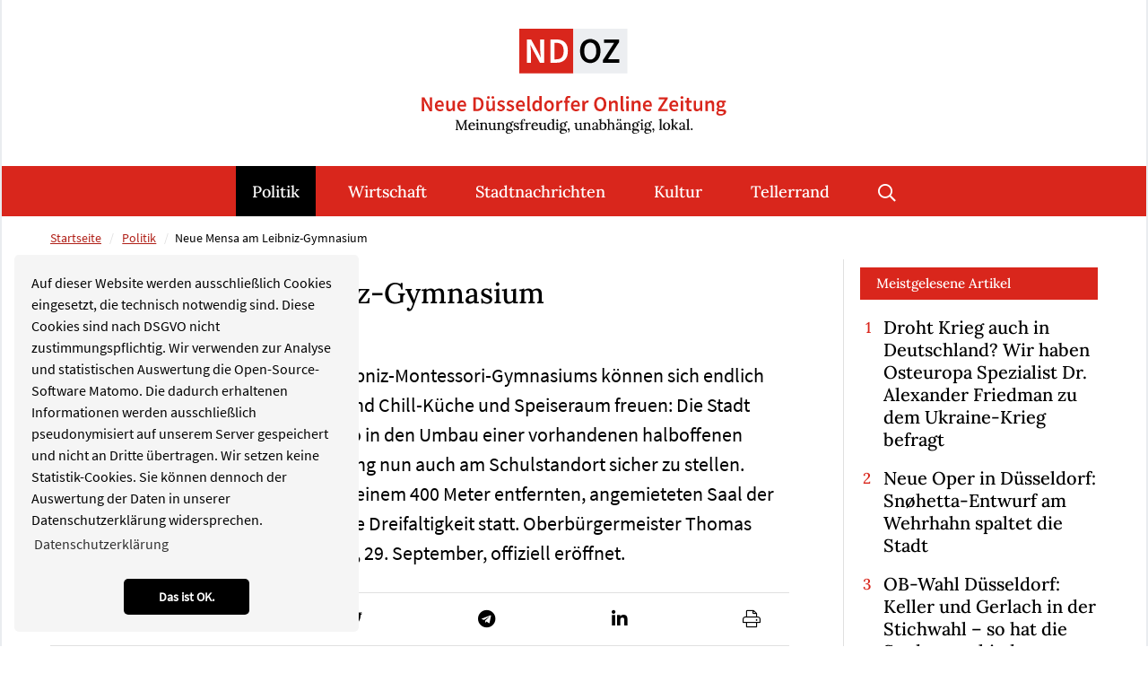

--- FILE ---
content_type: text/html; charset=utf-8
request_url: https://www.neue-duesseldorfer-online-zeitung.de/politik/artikel/neue-mensa-am-leibniz-gymnasium-583.html
body_size: 12381
content:
<!DOCTYPE html>
<html dir="ltr" lang="de-de">
<head>

<meta charset="utf-8">
<!-- 
	Integration and development by Zellwerk GmbH & Co. KG | Düsseldorf/Germany - https://www.zellwerk.com.

	This website is powered by TYPO3 - inspiring people to share!
	TYPO3 is a free open source Content Management Framework initially created by Kasper Skaarhoj and licensed under GNU/GPL.
	TYPO3 is copyright 1998-2026 of Kasper Skaarhoj. Extensions are copyright of their respective owners.
	Information and contribution at https://typo3.org/
-->



<title>Neue Mensa am Leibniz-Gymnasium</title>
<meta name="generator" content="TYPO3 CMS" />
<meta name="description" content="Die Schülerinnen und Schüler des Leibniz-Montessori-Gymnasiums können sich endlich über eine moderne Mensa mit Cook and Chill-Küche und Speiseraum freuen: Die Stadt investierte mehr als 1,7 Millionen Euro in den Umbau einer vorhandenen halboffenen Pausenhalle, um die Mittagsverpflegung nun auch am Schulstandort sicher zu stellen." />
<meta name="keywords" content="Bauprojekt, Leibniz-Gymnasium, Mensa, OB Thomas Geisel" />
<meta property="og:title" content="Neue Mensa am Leibniz-Gymnasium" />
<meta property="og:type" content="article" />
<meta property="og:url" content="https://www.neue-duesseldorfer-online-zeitung.de/politik/artikel/neue-mensa-am-leibniz-gymnasium-583.html" />
<meta property="og:description" content="Die Schülerinnen und Schüler des Leibniz-Montessori-Gymnasiums können sich endlich über eine moderne Mensa mit Cook and Chill-Küche und Speiseraum freuen: Die Stadt investierte mehr als 1,7 Millionen Euro in den Umbau einer vorhandenen halboffenen Pausenhalle, um die Mittagsverpflegung nun auch am Schulstandort sicher zu stellen." />
<meta name="twitter:card" content="summary" />

<link rel="stylesheet" type="text/css" href="/typo3temp/assets/compressed/merged-142ca189ed907542bcf764486ab51825-93c3e7b768ce4ce67a382485770e5288.1707116509.css" media="all">
<link rel="stylesheet" type="text/css" href="/typo3temp/assets/compressed/merged-b97e39fe762ebec2911746d2ff54661b-346d4bc0ebedb0de59ff597762e33641.1764076043.css" media="all">


<script src="/typo3temp/assets/compressed/merged-cae3141c0fea3ac0b3967a4b3f9049ac-44baf0dd0307b9cfbc7fe4d58d5145bd.1707116509.js"></script>



<!-- Matomo zTag Manager --> <script> var _mtm = window._mtm = window._mtm || []; _mtm.push({'mtm.startTime': (new Date().getTime()), 'event': 'mtm.Start'}); var d=document, g=d.createElement('script'), s=d.getElementsByTagName('script')[0]; g.async=true; g.src='https://matomo.zellwerk.net/js/container_UJ4TM8Ec.js'; s.parentNode.insertBefore(g,s); </script> <!-- End Matomo Tag Manager --><script data-ignore="1" id="Cookiebot" src="https://consent.cookiebot.com/uc.js" data-cbid="" type="text/javascript" async></script><script data-ignore="1" data-cookieconsent="statistics" type="text/plain"></script>

<!-- Begin Cookie Consent plugin by Dirk Persky - https://github.com/DirkPersky/typo3-dp_cookieconsent -->
<script type="text/plain" data-ignore="1" data-dp-cookieDesc="layout">
    Auf dieser Website werden ausschließlich Cookies eingesetzt, die technisch notwendig sind. Diese Cookies sind nach DSGVO nicht zustimmungspflichtig. Wir verwenden zur Analyse und statistischen Auswertung die Open-Source-Software Matomo. Die dadurch erhaltenen Informationen werden ausschließlich pseudonymisiert auf unserem Server gespeichert und nicht an Dritte übertragen. Wir setzen keine Statistik-Cookies. Sie können dennoch der Auswertung der Daten in unserer Datenschutzerklärung widersprechen.


    <a aria-label="learn more about cookies"
       role=button tabindex="0"
       class="cc-link"
       href="/datenschutz.html"
       rel="noopener noreferrer nofollow"
       target="_blank"
    >
        Datenschutzerklärung
    </a>


</script>
<script type="text/plain" data-ignore="1" data-dp-cookieSelect="layout">
    <div class="dp--cookie-check" xmlns:f="http://www.w3.org/1999/html">
    <label for="dp--cookie-require">
        <input type="hidden" name="" value="" /><input disabled="disabled" class="dp--check-box" id="dp--cookie-require" type="checkbox" name="" value="" checked="checked" />
        Notwendig
    </label>
    <label for="dp--cookie-statistics">
        <input class="dp--check-box" id="dp--cookie-statistics" type="checkbox" name="" value="" />
        Statistiken
    </label>
    <label for="dp--cookie-marketing">
        <input class="dp--check-box" id="dp--cookie-marketing" type="checkbox" name="" value="" />
        Marketing
    </label>
</div>

</script>
<script type="text/plain" data-ignore="1" data-dp-cookieRevoke="layout">
    <div class="cc-revoke dp--revoke {{classes}}">
    <i class="dp--icon-fingerprint"></i>
    <span class="dp--hover">Cookies</span>
</div>



</script>
<script type="text/plain" data-ignore="1" data-dp-cookieIframe="layout">
    <div class="dp--overlay-inner">
    <div class="dp--overlay-header">{{notice}}</div>
    <div class="dp--overlay-description">{{desc}}</div>
    <div class="dp--overlay-button">
        <button class="db--overlay-submit" onclick="window.DPCookieConsent.forceAccept(this)"
                data-cookieconsent="{{type}}" {{style}}>
        {{btn}}
        </button>
    </div>
</div>

</script>
<script type="text/javascript" data-ignore="1">
    window.cookieconsent_options = {
        overlay: {
            notice: false,
            box: {
                background: '#BA0000',
                text: '#FFFFFF'
            },
            btn: {
                background: '#B81839',
                text: '#FFFFFF'
            }
        },
        content: {
            message:'Auf dieser Website werden ausschließlich Cookies eingesetzt, die technisch notwendig sind. Diese Cookies sind nach DSGVO nicht zustimmungspflichtig. Wir verwenden zur Analyse und statistischen Auswertung die Open-Source-Software Matomo. Die dadurch erhaltenen Informationen werden ausschließlich pseudonymisiert auf unserem Server gespeichert und nicht an Dritte übertragen. Wir setzen keine Statistik-Cookies. Sie können dennoch der Auswertung der Daten in unserer Datenschutzerklärung widersprechen.',
            dismiss:'Das ist OK.',
            allow:'Das ist OK.',
            deny: 'Ablehnen',
            link:'Datenschutzerklärung',
            href:'/datenschutz.html',
            target:'_blank',

            media: {
                notice: 'Cookie-Hinweis',
                desc: 'Durch das Laden dieser Ressource wird eine Verbindung zu externen Servern hergestellt, die Cookies und andere Tracking-Technologien verwenden, um die Benutzererfahrung zu personalisieren und zu verbessern. Weitere Informationen finden Sie in unserer Datenschutzerklärung.',
                btn: 'Erlaube Cookies und lade diese Ressource',
            },

            'allow-all': 'Alle akzeptieren'
        },
        autoOpen: true || false,
        layout: 'basic',
        theme: 'classic',
        position: 'bottom-left',
        type: 'info',
        revokable: true,
        reloadOnRevoke: false,
        checkboxes: {"statistics":"false","marketing":"false"},
        dismissOnScroll: parseInt('0')||false,
        palette: {
            popup: {
                background: '#F5F5F5',
                text: '#000000'
            },
            button: {
                background: '#000000',
                text: '#FFFFFF',
            }
        }
    };
</script>
<!-- End Cookie Consent plugin -->


    
        
        
        

    
    

<link rel="canonical" href="https://www.neue-duesseldorfer-online-zeitung.de/politik/artikel/neue-mensa-am-leibniz-gymnasium-583.html"/>

    <meta http-equiv="X-UA-Compatible" content="IE=edge" />
            <meta name="viewport" content="minimal-ui, initial-scale=1.0, maximum-scale=1.0, minimum-scale=1.0, width=device-width, user-scalable=no" />
            <meta name="HandheldFriendly" content="true" />
            <meta name="apple-mobile-web-app-title" content="ndoz-2020" />
            <meta name="apple-mobile-web-app-capable" content="yes" />
            <meta name="apple-mobile-web-app-status-bar-style" content="black" />
            <meta name="msapplication-navbutton-color" content="#ffffff" />
            <meta name="msapplication-TileImage" content="https://www.neue-duesseldorfer-online-zeitung.de/favicons/ms-icon-144x144.png" />
            <meta name="msapplication-config" content="https://www.neue-duesseldorfer-online-zeitung.de/browserconfig.xml" />
            <meta name="msapplication-TileColor" content="default">
            <meta name="format-detection" content="telephone=no" />
            <meta name="application-name" content="ndoz-2020" />
            
            <meta name="theme-color" content="default">
            <link rel="apple-touch-icon" sizes="57x57" href="https://www.neue-duesseldorfer-online-zeitung.de/favicons/apple-icon-57x57.png" />
            <link rel="apple-touch-icon" sizes="60x60" href="https://www.neue-duesseldorfer-online-zeitung.de/favicons/apple-icon-60x60.png" />
            <link rel="apple-touch-icon" sizes="72x72" href="https://www.neue-duesseldorfer-online-zeitung.de/favicons/apple-icon-72x72.png" />
            <link rel="apple-touch-icon" sizes="76x76" href="https://www.neue-duesseldorfer-online-zeitung.de/favicons/apple-icon-76x76.png" />
            <link rel="apple-touch-icon" sizes="114x114" href="https://www.neue-duesseldorfer-online-zeitung.de/favicons/apple-icon-114x114.png" />
            <link rel="apple-touch-icon" sizes="120x120" href="https://www.neue-duesseldorfer-online-zeitung.de/favicons/apple-icon-120x120.png" />
            <link rel="apple-touch-icon" sizes="144x144" href="https://www.neue-duesseldorfer-online-zeitung.de/favicons/apple-icon-144x144.png" />
            <link rel="apple-touch-icon" sizes="152x152" href="https://www.neue-duesseldorfer-online-zeitung.de/favicons/apple-icon-152x152.png" />
            <link rel="apple-touch-icon" sizes="180x180" href="https://www.neue-duesseldorfer-online-zeitung.de/favicons/apple-icon-180x180.png" />
            <link rel="apple-touch-icon-precomposed" sizes="180x180" href="https://www.neue-duesseldorfer-online-zeitung.de/favicons/apple-icon-180x180.png">
            <link rel="icon" type="image/png" sizes="192x192"  href="https://www.neue-duesseldorfer-online-zeitung.de/favicons/android-icon-192x192.png" />
            <link rel="icon" type="image/png" sizes="32x32" href="https://www.neue-duesseldorfer-online-zeitung.de/favicons/favicon-32x32.png" />
            <link rel="icon" type="image/png" sizes="96x96" href="https://www.neue-duesseldorfer-online-zeitung.de/favicons/favicon-96x96.png" />
            <link rel="icon" type="image/png" sizes="16x16" href="https://www.neue-duesseldorfer-online-zeitung.de/favicons/favicon-16x16.png" />
            <link rel="manifest" href="https://www.neue-duesseldorfer-online-zeitung.de/manifest.json" />
            <link rel="shortcut icon" href="/favicon.ico" type="image/x-icon; charset=binary" />
            <link rel="alternate" type="application/rss+xml" title="ND|OZ RSS-Feeds" href="https://www.neue-duesseldorfer-online-zeitung.de/ndoz.rss" />
            <link rel="alternate" type="application/rss+xml" title="Politik RSS-Feeds" href="https://www.neue-duesseldorfer-online-zeitung.de/politik.rss" />
            <link rel="alternate" type="application/rss+xml" title="Wirtschaft RSS-Feeds" href="https://www.neue-duesseldorfer-online-zeitung.de/wirtschaft.rss" />
            <link rel="alternate" type="application/rss+xml" title="Kultur RSS-Feeds" href="https://www.neue-duesseldorfer-online-zeitung.de/kultur.rss" />
            <link rel="alternate" type="application/rss+xml" title="Sport RSS-Feeds" href="https://www.neue-duesseldorfer-online-zeitung.de/sport.rss" />
            <link rel="alternate" type="application/rss+xml" title="Stadtnachrichten RSS-Feeds" href="https://www.neue-duesseldorfer-online-zeitung.de/stadtnachrichten.rss" />
            <link rel="alternate" type="application/rss+xml" title="Tellerrand RSS-Feeds" href="https://www.neue-duesseldorfer-online-zeitung.de/tellerrand.rss" />
            
        

        <style>
            .buehne .carousel-inner > .item { height:360px; }@media (min-width: 576px) { .buehne .carousel-inner > .item { height:420px; } }@media (min-width: 768px) { .buehne .carousel-inner > .item { height:460px; } }@media (min-width: 992px) { .buehne .carousel-inner > .item { height:520px; } }@media (min-width: 1200px) { .buehne .carousel-inner > .item { height:615px; } }
        </style>
    
</head>
<body id="p196" class="tpl-homepage">








    <ul tabindex="-1" class="skip-navigation main" title="Stand: 16.08.2019 09:15 ID:196">
        <li>
            <a href="#main-196" class="skip" title="Direkt zum Inhalt (Eingabetaste)"
               onclick="document.getElementById('main-196').focus();">
                Direkt zum Inhalt (Eingabetaste)
            </a>
        </li>
        <li>
            <a href="#mainnav" class="skip" title="Direkt zum Hauptmenu (Eingabetaste)"
               onclick="document.getElementById('mainnav').focus();">
                Direkt zum Hauptmenu (Eingabetaste)
            </a>
        </li>
        <li>
            <a href="#searchbar-button" class="skip"
               title="Direkt zur Suche (Eingabetaste)"
               onclick="document.getElementById('searchbar-button').focus();">
               Direkt zur Suche (Eingabetaste)
            </a>
        </li>
        <li>
            <a href="#footer" class="skip"
               title="Direkt zum Footer (Eingabetaste)"
               onclick="document.getElementById('footer').focus()">
               Direkt zum Footer (Eingabetaste)
            </a>
        </li>
    </ul>



<div class="container-hd" id="container-hd-wrapper" data-language-ias-loading="Laden" data-language-ias-loadmore="Weitere laden" data-language-ias-loadprevious="Vorherige laden" data-language-ias-loadend="Ende">
    <header class="fixed-top" id="pagenavheader" role="banner">
        

        
        

        

         

        <nav tabindex="-1" role="navigation" aria-label="Hauptnavigation" class="navbar navbar-expand-xl navbar-light" id="mainnav">
            <div class="container">
                <div class="navbar-header navbar-header-main">
                    <div class="inner-header">
                        <a href="/index.html" title="Zur Startseite" class="d-inline-block navbar-brand navbar-brand-image" rel="home">
                            
        
                
            
        <img title="Zur Startseite" alt="Logo: Zur Startseite" class="corp-logo mobile" src="/fileadmin/public/Redaktion/Bilder/Logos/Logo-NDOZ-Bildmarke.svg" height="58" width="200" />
        <img alt="Logo: Zur Startseite" class="corp-logo desktop" src="/fileadmin/public/Redaktion/Bilder/Logos/Logo-NDOZ.svg" height="102" width="340" />
    
                        </a>
                        <button class="navbar-toggler collapsed" type="button" data-toggle="collapse" data-target="#navbarCollapse" aria-controls="navbarCollapse" aria-expanded="false" aria-label="Toggle navigation">
                            <i class="far fa-bars"></i>
                            <i class="fal fa-times"></i>
                        </button>
                    </div>
                </div>
                <div class="collapse navbar-collapse" id="navbarCollapse">
                    <div class="shadow-mobi"></div>
                    
        
        <ul class="navbar-nav navbar-l ml-auto mr-auto" data-breakpoint="xl" id="navbar-main">
            <li class="logo">
                <a href="/index.html" title="Zur Startseite" class="navbar-brand navbar-brand-image" rel="home">
                    
        
                
            
        <img title="Zur Startseite" alt="Logo: Zur Startseite" class="corp-logo mobile" src="/fileadmin/public/Redaktion/Bilder/Logos/Logo-NDOZ-Bildmarke.svg" height="58" width="200" />
        <img alt="Logo: Zur Startseite" class="corp-logo desktop" src="/fileadmin/public/Redaktion/Bilder/Logos/Logo-NDOZ.svg" height="102" width="340" />
    
                </a> 
            </li>
            

            
                
                
                
                

                
                
                    
    <li class="navicon-right order-6 dropdown position-static" id="searchbar-dropdown">
        <a
            aria-expanded="false"
            aria-haspopup="true"
            class="searchbar-toggler d-none d-xl-block"
            id="searchbar-button"
            data-toggle="dropdown"
            href="#"
            title="Suche öffnen"
            data-search-lang-open="Suche öffnen"
            data-search-lang-close="Suche schließen">
            Suche öffnen
        </a>
        <div class="dropdown-menu" id="searchbar">
            <div class="container">
                
    
    <form aria-label="Suchen" method="get" class="form-inline mt-0 pt-4 mb-0 pb-4" id="tx_indexedsearch-box-dt" action="/suche.html?tx_kesearch_pi1%5Baction%5D=search&amp;tx_kesearch_pi1%5Bcontroller%5D=Page&amp;cHash=0ffaab515ebde369d4a8c702c425362b">
<div>
<input type="hidden" name="tx_kesearch_pi1[__referrer][@extension]" value="ZwProvider" />
<input type="hidden" name="tx_kesearch_pi1[__referrer][@controller]" value="Page" />
<input type="hidden" name="tx_kesearch_pi1[__referrer][@action]" value="subpage" />
<input type="hidden" name="tx_kesearch_pi1[__referrer][arguments]" value="YTowOnt914c8212710109a6c78791fc38e829e19b3c4f6c1" />
<input type="hidden" name="tx_kesearch_pi1[__referrer][@request]" value="{&quot;@extension&quot;:&quot;ZwProvider&quot;,&quot;@controller&quot;:&quot;Page&quot;,&quot;@action&quot;:&quot;subpage&quot;}7e19471ed6691e33aa20055f6f105d50eb22c205" />
<input type="hidden" name="tx_kesearch_pi1[__trustedProperties]" value="{&quot;sword&quot;:1}81f20783e4f40210f8212a4ee76d38819b7bab7b" />
</div>

        <div class="input-group input-group ml-auto w-100">
            <input autocomplete="on" placeholder="Suchbegriff eingeben" class="zw-02 form-control sword w-100" id="tx-indexedsearch-searchbox-sword-dt" type="text" name="tx_kesearch_pi1[sword]" />
            <span class="input-group-btn">
                <button class="btn btn-primary link-search" name="search[submitButton]" value="" type="submit" id="tx-indexedsearch-searchbox-button-submit-dt"><i class="fal fa-search"></i> </button>
            </span>
            <label for="tx-indexedsearch-searchbox-sword-dt" class="sr-only">
                Suchen
            </label>
        </div>
    </form>


            </div>
        </div>
    </li>

                

                
                    <li class="nav-item active  " id="politik-184">
                        
                                <a class="nav-link" id="mn-184" title="Politik" href="/politik.html">Politik</a>
                            
                        
                    </li>
                
                    <li class="nav-item  " id="wirtschaft-185">
                        
                                <a class="nav-link" id="mn-185" title="Wirtschaft" href="/wirtschaft.html">Wirtschaft</a>
                            
                        
                    </li>
                
                    <li class="nav-item  " id="stadtnachrichten-188">
                        
                                <a class="nav-link" id="mn-188" title="Stadtnachrichten" href="/stadtnachrichten.html">Stadtnachrichten</a>
                            
                        
                    </li>
                
                    <li class="nav-item  " id="kultur-186">
                        
                                <a class="nav-link" id="mn-186" title="Kultur" href="/kultur.html">Kultur</a>
                            
                        
                    </li>
                
                    <li class="nav-item   last" id="tellerrand-189">
                        
                                <a class="nav-link" id="mn-189" title="Tellerrand" href="/tellerrand.html">Tellerrand</a>
                            
                        
                    </li>
                

                
                

                
                
            

            
            

            
            

            
            
                
                    
    <li class="nav-item meta d-block d-xl-none search-mobi">
        
    
    <form aria-label="Suchen" method="get" class="form-inline " id="tx_indexedsearch-box-mb" action="/suche.html?tx_kesearch_pi1%5Baction%5D=search&amp;tx_kesearch_pi1%5Bcontroller%5D=Page&amp;cHash=0ffaab515ebde369d4a8c702c425362b">
<div>
<input type="hidden" name="tx_kesearch_pi1[__referrer][@extension]" value="ZwProvider" />
<input type="hidden" name="tx_kesearch_pi1[__referrer][@controller]" value="Page" />
<input type="hidden" name="tx_kesearch_pi1[__referrer][@action]" value="subpage" />
<input type="hidden" name="tx_kesearch_pi1[__referrer][arguments]" value="YTowOnt914c8212710109a6c78791fc38e829e19b3c4f6c1" />
<input type="hidden" name="tx_kesearch_pi1[__referrer][@request]" value="{&quot;@extension&quot;:&quot;ZwProvider&quot;,&quot;@controller&quot;:&quot;Page&quot;,&quot;@action&quot;:&quot;subpage&quot;}7e19471ed6691e33aa20055f6f105d50eb22c205" />
<input type="hidden" name="tx_kesearch_pi1[__trustedProperties]" value="{&quot;sword&quot;:1}81f20783e4f40210f8212a4ee76d38819b7bab7b" />
</div>

        <div class="input-group input-group w-100">
            <input autocomplete="on" placeholder="Suchbegriff eingeben" class="zw-02 form-control sword w-100" id="tx-indexedsearch-searchbox-sword-mb" type="text" name="tx_kesearch_pi1[sword]" />
            <span class="input-group-btn">
                <button class="btn btn-primary link-search" name="search[submitButton]" value="" type="submit" id="tx-indexedsearch-searchbox-button-submit-mb"><i class="fal fa-search"></i> </button>
            </span>
            <label for="tx-indexedsearch-searchbox-sword-mb" class="sr-only">
                Suchen
            </label>
        </div>
    </form>


    </li>

                
            
        </ul>

    
                </div>
            </div>
        </nav>

        

    
    </header>

    

    <main role="main" id="main-196" tabindex="-1">
        
        
        
            
                
                    <nav aria-label="breadcrumb" class="breadcrumb-section">
                        <div class="container">
                            <ol class="breadcrumb justify-content-start">
                                <li class="breadcrumb-item">
                                    <a title="Startseite" href="/index.html">
                                        Startseite
                                    </a>
                                </li>
                                
                                    
                                            <li class="breadcrumb-item">
                                                <a title="Politik" href="/politik.html">
                                                    Politik
                                                </a>
                                            </li>
                                        
                                
                                
                                <li class="breadcrumb-item active" aria-current="page">Neue Mensa am Leibniz-Gymnasium</li>

                                
                                
                                
                                
                            </ol>
                        </div>
                    </nav>
                
            
        
    
        <!--TYPO3SEARCH_begin-->
        
<div class="gridcontainer pt-0 pb-6" id="c1276"><div class="container"><div class="row"><div class=" col-12 col-lg-8 col-xl-9 border-lg-right"><div><a class="anchor-offset" id="z1277"></a><div id="c1277" class="frame frame-type-list frame-layout-0"><html xmlns:f="http://typo3.org/ns/TYPO3/CMS/Fluid/ViewHelpers"><div class="news news-single cat-politik"><div class="article" itemscope="itemscope" itemtype="http://schema.org/Article"><div class="row"><div class="col-12 pr-xl-6 maincontent"><h1 itemprop="headline" class="mb-2">Neue Mensa am Leibniz-Gymnasium</h1><p class="news-author-and-datetime"><span class="news-author-and-datetime author">
                    Von
                    
                         Jo Achim Geschke
                    
                </span><span> | </span><span class="news-author-and-datetime datetime"><time itemprop="datePublished" datetime="2014-09-29">
                29.09.2014
            </time></span></p><div itemprop="description"><p class="lead">Die Schülerinnen und Schüler des Leibniz-Montessori-Gymnasiums können sich endlich über eine moderne Mensa mit Cook and Chill-Küche und Speiseraum freuen: Die Stadt investierte mehr als 1,7 Millionen Euro in den Umbau einer vorhandenen halboffenen Pausenhalle, um die Mittagsverpflegung nun auch am Schulstandort sicher zu stellen. Bisher fand die Mittagsverpflegung in einem 400 Meter entfernten, angemieteten Saal der katholischen Kirchengemeinde Heilige Dreifaltigkeit statt. Oberbürgermeister Thomas Geisel hat die neue Mensa am Montag, 29. September, offiziell eröffnet.</p></div><div class="border-light border-top border-bottom py-1 my-4"><div data-mail-url="mailto:" data-backend-url="/politik/artikel.html?eID=shariff&amp;cHash=9707cc0e7eec3245dab8883334fc0006" data-services="[&quot;facebook&quot;,&quot;whatsapp&quot;,&quot;twitter&quot;,&quot;telegram&quot;,&quot;linkedin&quot;,&quot;print&quot;]" data-lang="de" class="shariff"></div></div><div class="row news-text-wrap" itemprop="articleBody"><div class="col-12 mb-5"><p>“Ich freue mich für die Schülerinnen und Schüler, dass die Zeit der  Übergangslösung am Leibniz-Gymnasium vorbei ist und die  Mittagsverpflegung nun am Schulstandort gewährleistet ist. Schulen haben  bei mir eine hohe Priorität. Auch in Zukunft wird die Stadt den  weiteren Ausbau des Ganztags vorantreiben. Diese Maßnahmen und auch  anderer zusätzlicher Raumbedarf sollen jedoch nicht mehr aus dem  Masterplan Schulen finanziert werden, sondern aus zusätzlichen Budgets.  Der in den Rat der Stadt am 18. September eingebrachte  Haushaltsplanentwurf sieht daher neben dem 30 Millionen Euro umfassenden  Masterplan Schulen für Sanierung und Instandhaltung eine Aufstockung  der Mittel in Höhe von 4,3 Millionen Euro für Schulbauprojekte vor, die  unter anderem auch die Schaffung von Ganztagsräumen beinhalten.”
</p><p>Das Städtische Leibniz-Montessori-Gymnasium, Scharnhorststraße 8,  liegt integriert in eine Blockrandbebauung im Straßendreieck aus  Jülicher, Scharnhorst- und Eulerstraße. Der zu Beginn des 20.  Jahrhunderts errichtete Haupttrakt wurde in den 1960er-Jahren um eine  Pausenhalle mit darüberliegender Aula und Sporthalle sowie in den  1970er-Jahren um einen Klassentrakt und eine Gymnastikhalle ergänzt. Im  Schuljahr 2014/2015 wird das Gymnasium von 725 Schülern besucht. Davon  entfallen 436 Schüler auf die Sekundarstufe I. Bis zum Schuljahr  2017/2018 prognostiziert die 3. Integrierte Jugendhilfe- und  Schulentwicklungsplanung 2012 einen Anstieg der Schülerzahlen der  Sekundarstufe I auf 609 Schülerinnen und Schüler.
</p><p>Zum 1. August 2010 wurde für die Sekundarstufe I am Leibniz-Gymnasium  der gebundene Ganztag eingeführt. Die Mittagsverpflegung wurde seitdem  in einem 400 Meter entfernten, angemieteten Saal der katholischen  Kirchengemeinde Heilige Dreifaltigkeit organisiert. Der Saal hatte mit  80 Sitzplätzen allerdings seine Kapazitätsgrenze erreicht; der Anstieg  der Schülerzahlen konnte nicht mehr aufgefangen werden. Ohnehin war  diese Lösung nur für einen Übergangszeitraum gedacht. Der Bau einer  Mensa am Standort selbst war dringend erforderlich.
</p><p><b>Das Bauprojekt</b></p><p>Für die Einrichtung der Mensa einschließlich einer Cook and  Chill-Küche und eines Speiseraums mit maximal 198 Sitzplätzen bot sich  die an die Jülicher Straße grenzende halboffene Pausenhalle an.  Planungs- und Baudezernent Dr. Gregor Bonin, dessen Amt für  Gebäudemanagement das Projekt realisiert hat, ist mit der planerischen  und baulichen Umsetzung sehr zufrieden: “Wir haben hier an diesem eng  bebauten innerstädtischen Standort eine optimale Lösung im Bestand  erreicht.”
</p><p>Im Rahmen der Baumaßnahme erhielten die beiden Längsseiten der  Pausenhalle zur besseren Belichtung und natürlichen Belüftung jeweils  eine große Metallglasfassade mit einer Dreifach-Verglasung. Das  Bodenniveau des gesamten Mensa-Bereiches wurde baulich angepasst, damit  eine ebenerdige Anlieferung der Küche und der barrierefreie Zugang  möglich sind. Der Hauptzugang zur Mensa liegt auf der Schulhofseite. In  dem großen zentralen Windfang befindet sich auch der Schulkiosk. Für die  Wärmeversorgung des Schulstandortes ist eine zentrale Fernwärmestation  vorhanden. Die Mensa verfügt über eine Fußbodenheizung, der  Küchenbereich über konventionelle Heizkörper.
</p><p><b>Das Verpflegungskonzept</b></p><p>Die Speisen werden vom Caterer “Pro Gourmet” angeliefert. Und die  Zukunftswerkstatt Düsseldorf (ZWD) als gemeinnützige Tochtergesellschaft  der Landeshauptstadt Düsseldorf übernimmt mit ihrem Betrieb “Casa  Blanka” – wie bereits an 27 weiteren Schulstandorten – die Aufbereitung  der Speisen und die sachgemäße Abwicklung der Essensausgabe unter  Berücksichtigung der Einhaltung aller rechtlichen Hygienevorgaben.  Darüber hinaus hat sich “Casa Blanka” bereit erklärt, im Hinblick auf  ein einheitliches Gesamtkonzept der Mittags- und Zwischenverpflegung  auch den Schulkiosk zu betreiben. In diesem Zusammenhang konnten drei  neue, sozialversicherungspflichtig beschäftigte Mitarbeiterinnen bei der  ZWD eingestellt werden.
</p><p>Durch die neue Mensa mit dem neuen Verpflegungskonzept sind die  Essensteilnehmerzahlen stark gestiegen. Zurzeit nehmen durchschnittlich  150 Schüler pro Wochentag an der Mittagsverpflegung teil. Es wird davon  ausgegangen, dass die Teilnehmerzahl weiter steigen wird, sobald sich  die neue Mensa des Leibniz-Gymnasiums etabliert hat.&nbsp;</p></div></div><image src="/clear.gif" id="getnewscounter"
               data-url="https://www.neue-duesseldorfer-online-zeitung.de/?type=1601108432&amp;tx_newspopular_news[news]=583"
               class="small" width="1" height="1" style="width:1px;height:1px; display: none;" /></div><div class="col-12"><div class="row"></div></div></div><div class="row"><div class="col-12 back-link"><p class="mt-5 mb-5"><a class="link-back" href="/politik.html">
           
           Zurück
       </a></p></div></div></div></div></html></div></div><div class="gridcontainer thema wirtschaft pt-0 pb-0" id="c1280"><div class="no-gutters"><header><h6 class="element-header "><a href="/wirtschaft.html" class="header-link">Weitere Artikel</a></h6></header><div class="row"><div class=" col-12 col-md-12"><div><a class="anchor-offset" id="z1281"></a><div id="c1281" class="frame frame-type-list frame-layout-0"><div class="news"><!--TYPO3SEARCH_end--><div class="row container-templateLayout-000040"><div class="col-12"><div class="pr-0 pr-md-2 pr-lg-4"><div class="firstNews mb-6"><div class="news-img-wrap"><a title="PRÜF-Demo am NRW-Landtag in Düsseldorf: Rund 3.000 Menschen fordern Prüfung rechtsextremer Parteien" href="/politik/artikel/pruef-demo-am-nrw-landtag-in-duesseldorf-rund-3000-menschen-fordern-pruefung-rechtsextremer-parteien-3451.html"><figure class="imghover-x ih-grow" data-diabled="eqh-196-news-cards-image"><img class="fullwidth" title="Rund 3.000 Menschen demonstrierten am Samstag (10. Januar 2026) vor dem NRW-Landtag in Düsseldorf bei der ersten PRÜF-Kundgebung in der Stadt. / Foto: Klaus von Jackelmann" alt="Rund 3.000 Menschen demonstrierten am Samstag (10. Januar 2026) vor dem NRW-Landtag in Düsseldorf bei der ersten PRÜF-Kundgebung in der Stadt. / Foto: Klaus von Jackelmann" src="/fileadmin/public/_processed_/8/a/csm_PRUEF-foto_Klaus-2026_01_10-FZ0A0358_a922b931de.jpeg" width="720" height="480" /></figure></a></div><div class="topnews-wrap t-000040" id="t-000040-topnews-3451"><a class="event" title="PRÜF-Demo am NRW-Landtag in Düsseldorf: Rund 3.000 Menschen fordern Prüfung rechtsextremer Parteien" href="/politik/artikel/pruef-demo-am-nrw-landtag-in-duesseldorf-rund-3000-menschen-fordern-pruefung-rechtsextremer-parteien-3451.html"><p class="news-subtitle">
                            PRÜF NRW will Druck über den Bundesrat aufbauen – mit Demos und einer Petition.
                        </p><h3 class="news-title">
                    PRÜF-Demo am NRW-Landtag in Düsseldorf: Rund 3.000 Menschen fordern Prüfung rechtsextremer Parteien
                </h3><p class="news-teaser">
                             Es ist kalt am Rhein, die Winterjacken sind hochgezogen – und vor dem NRW-Landtag ist trotzdem viel Bewegung. Plakate ragen über die Menge: „Taten&hellip;
                         </p></a></div></div><div class="topnews-wrap t-000040" id="t-000040-topnews-3439"><div class="row pb-3"><div class="col-12 col-md-5"><div class="news-img-wrap"><a title="Projekt „Sicherheit im Bahnhofsumfeld“: Düsseldorf richtet Aufenthaltszelt an der Moskauer Straße ein" href="/politik/artikel/projekt-sicherheit-im-bahnhofsumfeld-duesseldorf-richtet-aufenthaltszelt-an-der-moskauer-strasse-ein-3439.html"><figure class="imghover-x ih-grow" data-diabled="eqh-196-news-cards-image"><img class="fullwidth" title="Aufnahme vom Januar 2024 an der Moskauer Straße/ Foto: Alexandra Scholz-Marcovich, NDOZ" alt="Aufnahme vom Januar 2024 an der Moskauer Straße: Unter der Brücke haben sich direkt an den Gleisen provisorische Schlafplätze und Müll angesammelt – eine Situation, die seit Langem besteht und für niemanden sicher ist. / Foto: Alexandra Scholz-Marcovich, NDOZ" src="/fileadmin/public/_processed_/1/c/csm_Moskauer_Strasse-Alex-PXL_20240111_144902865.MP-EDIT_110610de19.jpg" width="720" height="480" /></figure></a></div></div><div class="col-12 col-md-7"><a class="event" title="Projekt „Sicherheit im Bahnhofsumfeld“: Düsseldorf richtet Aufenthaltszelt an der Moskauer Straße ein" href="/politik/artikel/projekt-sicherheit-im-bahnhofsumfeld-duesseldorf-richtet-aufenthaltszelt-an-der-moskauer-strasse-ein-3439.html"><p class="news-subtitle">
                            Stadtnachrichten | Politik & Soziales: Stadt und Polizei bauen Hilfs- und Sicherheitsangebote rund um den Hauptbahnhof aus.
                        </p><h3 class="news-title">
                    Projekt „Sicherheit im Bahnhofsumfeld“: Düsseldorf richtet Aufenthaltszelt an der Moskauer Straße ein
                </h3><p class="news-teaser">
                             Wer an der Moskauer Straße entlanggeht oder mit dem Auto über die Brücke in Richtung Werdener Straße fährt, muss nur einmal über das Geländer nach&hellip;
                         </p></a></div></div></div><div class="topnews-wrap t-000040" id="t-000040-topnews-3428"><div class="row pb-3"><div class="col-12 col-md-5"><div class="news-img-wrap"><a title="„Benrather Gärten“ in Düsseldorf: Instone übernimmt ehemaliges Nirosta-Gelände in Benrath" href="/politik/artikel/benrather-gaerten-in-duesseldorf-instone-uebernimmt-ehemaliges-nirosta-gelaende-in-benrath-3428.html"><figure class="imghover-x ih-grow" data-diabled="eqh-196-news-cards-image"><img class="fullwidth" title="Luftaufnahme des Entwicklungsgrundstücks in Düsseldorf-Benrath / Foto: Ralf Baumgarten" alt="Luftaufnahme des Entwicklungsgrundstücks in Düsseldorf-Benrath / Foto: Ralf Baumgarten" src="/fileadmin/public/_processed_/a/c/csm_Bild_Benrather_Gaerten_c_ralfbaumgarten_468bb96f0f.jpg" width="720" height="480" /></figure></a></div></div><div class="col-12 col-md-7"><a class="event" title="„Benrather Gärten“ in Düsseldorf: Instone übernimmt ehemaliges Nirosta-Gelände in Benrath" href="/politik/artikel/benrather-gaerten-in-duesseldorf-instone-uebernimmt-ehemaliges-nirosta-gelaende-in-benrath-3428.html"><p class="news-subtitle">
                            Stadtentwicklung: Auf dem früheren Nirosta-Gelände in Benrath sind 800 bis 1.000 Wohnungen geplant – was heißt das für den Süden?
                        </p><h3 class="news-title">
                    „Benrather Gärten“ in Düsseldorf: Instone übernimmt ehemaliges Nirosta-Gelände in Benrath
                </h3><p class="news-teaser">
                             Was passiert, wenn ein großes Industriegelände im Düsseldorfer Süden jahrzehntelang für Stahl steht – und plötzlich zum Wohnquartier werden soll?
&hellip;
                         </p></a></div></div></div></div></div></div><!--TYPO3SEARCH_begin--></div></div></div></div></div></div></div></div><div class=" col-12 col-lg-4 col-xl-3 marginal pl-xl-3 newslistdetail"><div class="gridcontainer pt-0 pb-0" id="c1338"><div class="no-gutters"><div class="row "><div class="colframe  col-12 col-md-6 col-lg-12 thema pt-0 mt-0"><div><a class="anchor-offset" id="z1292"></a><div id="c1292" class="frame frame-type-list frame-layout-0"><header><h6 class="red ">
                Meistgelesene Artikel
            </h6></header><div class="tx-news-popular"><div class="tx-news-popular row"><ol><li><div class="tx-news-popular-item col-xs-12 col-sm-12" itemscope="itemscope" itemtype="http://schema.org/Article"><h3 class="news-title tx-news-popular-header"><a title="Droht Krieg auch in Deutschland? Wir haben Osteuropa Spezialist Dr. Alexander Friedman zu dem Ukraine-Krieg befragt" href="/politik/artikel/droht-krieg-auch-in-deutschland-wir-haben-osteuropa-spezialist-dr-alexander-friedman-zu-dem-ukraine-krieg-befragt-2488.html"><span itemprop="headline">Droht Krieg auch in Deutschland? Wir haben Osteuropa Spezialist Dr. Alexander Friedman zu dem Ukraine-Krieg befragt</span></a></h3></div></li><li><div class="tx-news-popular-item col-xs-12 col-sm-12" itemscope="itemscope" itemtype="http://schema.org/Article"><h3 class="news-title tx-news-popular-header"><a title="Neue Oper in Düsseldorf: Snøhetta-Entwurf am Wehrhahn spaltet die Stadt" href="/politik/artikel/neue-oper-in-duesseldorf-snoehetta-entwurf-am-wehrhahn-spaltet-die-stadt-3420.html"><span itemprop="headline">Neue Oper in Düsseldorf: Snøhetta-Entwurf am Wehrhahn spaltet die Stadt</span></a></h3></div></li><li><div class="tx-news-popular-item col-xs-12 col-sm-12" itemscope="itemscope" itemtype="http://schema.org/Article"><h3 class="news-title tx-news-popular-header"><a title="OB-Wahl Düsseldorf: Keller und Gerlach in der Stichwahl – so hat die Stadt entschieden" href="/politik/artikel/ob-wahl-duesseldorf-keller-und-gerlach-in-der-stichwahl-so-hat-die-stadt-entschieden-3374.html"><span itemprop="headline">OB-Wahl Düsseldorf: Keller und Gerlach in der Stichwahl – so hat die Stadt entschieden</span></a></h3></div></li></ol></div></div></div></div></div><div class="colframe  col-12 col-md-6 col-lg-12 thema pt-0 mt-0"><div><a class="anchor-offset" id="z1339"></a><div id="c1339" class="frame frame-type-list frame-layout-0"><header><h6 class="element-header "><a href="/wirtschaft.html" class="header-link">Wirtschaft</a></h6></header><div class="news"><!--TYPO3SEARCH_end--><div class="row container-templateLayout-000040"><div class="col-12"><div class="pr-0 pr-md-2 pr-lg-4"><div class="firstNews mb-6"><div class="topnews-wrap t-000040" id="t-000040-topnews-3448"><a class="event" title="Rheinbahn 2026: Neues Jahr, neue Preise – was Düsseldorf-Fahrgäste jetzt wissen müssen" href="/wirtschaft/artikel/rheinbahn-2026-neues-jahr-neue-preise-was-duesseldorf-fahrgaeste-jetzt-wissen-muessen-3448.html"><p class="news-subtitle">
                            Mobilität: Ab 1. Januar steigen viele Preise – alte Tickets bleiben aber länger gültig. Und das 24h-Ticket wird in Düsseldorf sogar günstiger.
                        </p><h3 class="news-title">
                    Rheinbahn 2026: Neues Jahr, neue Preise – was Düsseldorf-Fahrgäste jetzt wissen müssen
                </h3><p class="news-teaser">
                             Der VRR erhöht zum 1. Januar 2026 die Ticketpreise – damit ändern sich auch die Kosten bei der Rheinbahn in Düsseldorf. Für viele Fahrgäste ist aber&hellip;
                         </p></a></div></div><div class="topnews-wrap t-000040" id="t-000040-topnews-3441"><div class="row pb-3"><div class="col-12"><a class="event" title="GEA Foundation: Düsseldorfer Konzern spendet über 1 Million Euro gegen Kinderarmut" href="/wirtschaft/artikel/gea-foundation-duesseldorfer-konzern-spendet-ueber-1-million-euro-gegen-kinderarmut-3441.html"><p class="news-subtitle">
                            Stadtgesellschaft | Die in Düsseldorf ansässige GEA Group unterstützt mit ihrer neuen Stiftung Kinder- und Jugendprojekte – von „Ein Herz für Kinder“ bis zur Arche. Auch Angebote für Jugendliche in Düsseldorf profitieren vom Engagement.
                        </p><h3 class="news-title">
                    GEA Foundation: Düsseldorfer Konzern spendet über 1 Million Euro gegen Kinderarmut
                </h3><p class="news-teaser">
                             Im Dezember häufen sich Spendenaufrufe, Gala-Abende und symbolische Schecks. Hinter vielen Projekten für Kinder stehen aber Menschen, die im Alltag&hellip;
                         </p></a></div></div></div><div class="topnews-wrap t-000040" id="t-000040-topnews-3426"><div class="row pb-3"><div class="col-12"><a class="event" title="US-Gouverneur Tim Walz in Düsseldorf: Was der Besuch für Medica, NRW und HSD bringt" href="/wirtschaft/artikel/us-gouverneur-tim-walz-in-duesseldorf-was-der-besuch-fuer-medica-nrw-und-hsd-bringt-3426.html"><p class="news-subtitle">
                            Von Staatskanzlei über Medica bis Campus Derendorf: Warum die Partnerschaft zwischen NRW und Minnesota jetzt konkret wird.
                        </p><h3 class="news-title">
                    US-Gouverneur Tim Walz in Düsseldorf: Was der Besuch für Medica, NRW und HSD bringt
                </h3><p class="news-teaser">
                             Hoher Besuch für Düsseldorf: Am 19. November 2025 empfing Ministerpräsident Hendrik Wüst in der Staatskanzlei den Gouverneur des US-Bundesstaates&hellip;
                         </p></a></div></div></div></div></div></div><!--TYPO3SEARCH_begin--></div></div></div></div></div></div></div></div></div></div></div>

        <!--TYPO3SEARCH_end-->
    
        
        
                <div class="scrolltotop scrolltotop-right">
                    <a style="display:none;" href="javascript:void();" title="zum Seitenanfang"><i class="fal fa-long-arrow-up"></i></a>
                </div>
            
    </main>

    <footer id="footer">
<div class="gridcontainer border-bottom colpal-3 pt-4 pb-0" id="c17"><div class="container"><div class="row"><div class=" col-12"><div><a class="anchor-offset" id="z20"></a><div id="c20" class="frame frame-type-html frame-layout-0"><div class="social-icon d-flex justify-content-between justify-content-lg-start"><h6><a href="https://www.facebook.com/neue.duesseldorfer.online.zeitung" class="sm facebook mr-2" target="_blank" title="Externer Link: Zur Facebook-Seite NDOZ (Öffnet neues Fenster)"><img src="/fileadmin/public/Redaktion/Bilder/Logos/f_logo_RGB-Blue_58.png" alt="NDOZ auf facebook" data-src="/fileadmin/public/Redaktion/Bilder/Logos/f_logo_RGB-Blue_58.png" title="NDOZ auf facebook"><span>Folgen Sie uns</span></a></h6><h6 class="ml-lg-6"><a href="https://www.instagram.com/ndoz_de/" class="sm facebook mr-2" target="_blank" title="Externer Link: Zur Instagram-Seite NDOZ (Öffnet neues Fenster)"><img src="/fileadmin/public/Redaktion/Bilder/Logos/i_logo_RGB_58.png" alt="NDOZ auf instagram" data-src="/fileadmin/public/Redaktion/Bilder/Logos/i_logo_RGB_58.png" title="NDOZ auf instagram"><span>Folgen Sie uns</span></a></h6><h6 class="ml-lg-6"><a href="https://www.linkedin.com/company/neue-d%C3%BCsseldorfer-online-zeitung/" class="sm facebook mr-2" target="_blank" title="Externer Link: Zur LinkedIn-Seite NDOZ (Öffnet neues Fenster)"><img src="/fileadmin/public/Redaktion/Bilder/Logos/linkedin.png" alt="NDOZ auf LinkedIn" data-src="/fileadmin/public/Redaktion/Bilder/Logos/linkedin.png" title="NDOZ auf LinkedIn"><span>Folgen Sie uns</span></a></h6></div></div></div></div></div></div></div>

<div class="gridcontainer border-bottom colpal-3 pt-4 pb-5 pt-md-5 pb-md-4" id="c21"><div class="container"><div class="row"><div class=" col-12 col-lg-6 mb-6 mb-lg-0"><div class="gridcontainer pt-0 pb-0" id="c1137"><div class="no-gutters"><header><h4 class="element-header ">
                Rubriken
            </h4></header><div class="row"><div class=" col-12 col-md-6"><a id="c25"><!-- --></a><ul class="list-normal"><li><a href="/politik.html" class="link-internal">Politik</a></li><li><a href="/kultur.html" class="link-internal">Kultur</a></li><li><a href="/wirtschaft.html" class="link-internal">Wirtschaft</a></li></ul></div><div class=" col-12 col-md-6"><a id="c1136"><!-- --></a><ul class="list-normal"><li><a href="/stadtnachrichten.html" class="link-internal">Stadtnachrichten</a></li><li><a href="/tellerrand.html" class="link-internal">Tellerrand</a></li></ul></div></div></div></div></div><div class=" col-12 col-md-6 col-lg-3"></div><div class=" col-12 col-md-6 col-lg-3"><a id="c26"><!-- --></a><header><h4 class="element-header ">
                Verlag
            </h4></header><p>Zellwerk GmbH &amp; Co KG<br> Pinienstraße 2<br> 40233 Düsseldorf</p><p><a href="http://www.zellwerk.com" target="_blank" rel="noreferrer">www.zellwerk.com</a></p></div></div></div></div>

<div class="gridcontainer copyright colpal-3 pt-4 pb-6 pb-md-4" id="c211"><div class="container"><div class="row"><div class=" col-12 col-md-6"><a id="c719"><!-- --></a><div id="footer-logo" class="frame"><div class="gallery-row row"><div class="gallery-item col-md-12 col-4"><figure class="image imageorient-10"><div class="cage"><a href="/" title="NDOZ - Neue Düsseldorfer Online Zeitung"><img src="/fileadmin/public/Redaktion/Bilder/Logos/Logo-NDOZ-Bildmarke.png" alt="NDOZ - Neue Düsseldorfer Online Zeitung" data-src="/fileadmin/public/Redaktion/Bilder/Logos/Logo-NDOZ-Bildmarke.png" title="NDOZ - Neue Düsseldorfer Online Zeitung" /></a></div></figure></div></div></div></div><div class=" col-12 col-md-6 d-md-flex align-items-md-end justify-content-md-end"><div><a class="anchor-offset" id="z215"></a><div id="c215" class="frame frame-type-textmedia frame-layout-0"><ul class="list-normal"><li>© 2025 NDOZ</li><li><a href="/rss.html" class="link-internal">RSS</a></li><li><a href="/kontakt.html" class="link-internal">Kontakt</a></li><li><a href="/datenschutz.html" class="link-internal">Datenschutz</a></li><li><a href="/impressum.html" class="link-internal">Impressum</a></li></ul></div></div></div></div></div></div>
</footer>

</div>
<div class="black_overlay"></div>
<script src="/typo3temp/assets/compressed/jquery-3.3.1.min-f983aa9acf3d5e1345858d743484cb5c.1707116509.js"></script>
<script src="/typo3temp/assets/compressed/merged-eb3ea3ab5de79e872026731dd04bd23f-ba822f85962f517a620ab01a38b17c60.1707116509.js"></script>
<script src="/typo3temp/assets/compressed/merged-70134baaf4fc523397b318c4e450c11b-a9184329c11a843840e8c36bd755779c.1707116509.js"></script>



</body>
</html>

--- FILE ---
content_type: text/css; charset=utf-8
request_url: https://www.neue-duesseldorfer-online-zeitung.de/typo3temp/assets/compressed/merged-b97e39fe762ebec2911746d2ff54661b-346d4bc0ebedb0de59ff597762e33641.1764076043.css
body_size: 99923
content:
.tx-go-maps-ext img{max-width:none;}.cc-window{font-size:16px;line-height:1.5em;position:fixed;z-index:9999;display:flex;overflow:hidden;flex-wrap:nowrap;box-sizing:border-box;transition:opacity 1s ease;opacity:1}.cc-window.cc-invisible{opacity:0}.cc-window.cc-static{position:static}@media print{.cc-window{display:none}}@media screen and (max-width:414px) and (orientation:portrait),screen and (max-width:736px) and (orientation:landscape){.cc-window.cc-left,.cc-window.cc-right{right:0;left:0}.cc-window.cc-top{top:0}.cc-window.cc-bottom{bottom:0}}.cc-compliance{display:-webkit-box;display:-ms-flexbox;display:flex;align-content:space-between;align-items:center}.cc-animate:hover{transform:translateY(0)}.cc-grower{overflow:hidden;max-height:0;transition:max-height 1s}.cc-header{font-size:18px;font-weight:700}.cc-btn,.cc-close,.cc-link{cursor:pointer}.cc-link{display:inline-block;padding:.2em;text-decoration:underline;opacity:.8}.cc-link:hover{opacity:1}.cc-link:active,.cc-link:visited{color:initial}.cc-btn{font-size:.9em;font-weight:700;display:block;padding:.4em .8em;text-align:center;white-space:nowrap;border-width:2px;border-style:solid}@media screen and (max-width:900px){.cc-btn{white-space:normal}}.cc-btn+.cc-btn{margin-left:.5em}.cc-highlight .cc-btn:first-child{border-color:transparent;background-color:transparent}.cc-highlight .cc-btn:first-child:focus,.cc-highlight .cc-btn:first-child:hover{text-decoration:underline;background-color:transparent}.cc-close{font-size:1.6em;line-height:.75;position:absolute;top:.5em;right:.5em;display:block;opacity:.9}.cc-close:focus,.cc-close:hover{opacity:1}.cc-theme-classic .cc-btn{border-radius:5px}.cc-theme-classic .cc-btn:last-child{min-width:140px}.cc-top{top:1em}.cc-left{left:1em}.cc-right{right:1em}.cc-bottom{bottom:1em}.cc-banner{padding:1em}.cc-banner .cc-message{display:block;flex:1 1 auto;max-width:100%;margin-right:1em}@media screen and (max-width:414px) and (orientation:portrait),screen and (max-width:736px) and (orientation:landscape){.cc-banner .cc-message{margin-right:0}}.cc-banner.cc-window{align-items:center;flex-direction:row;width:100%;padding:1em 1.8em}@media screen and (max-width:414px) and (orientation:portrait),screen and (max-width:736px) and (orientation:landscape){.cc-banner.cc-window{right:0;left:0;align-items:unset;flex-direction:column}}@media screen and (max-width:414px) and (orientation:portrait),screen and (max-width:736px) and (orientation:landscape){.cc-banner.cc-window .cc-compliance{flex:1 1 auto}}.cc-banner.cc-top{top:0;right:0;left:0}.cc-banner.cc-bottom{right:0;bottom:0;left:0}.cc-banner.cc-theme-edgeless .cc-btn{height:100%;margin:0;padding:.8em 1.8em}.cc-floating>.cc-link{margin-bottom:1em}.cc-floating .cc-message{display:block;padding-bottom:1.5em}.cc-floating .cc-compliance>.cc-btn{flex:1}.cc-floating.cc-window{flex-direction:column;max-width:24em;padding:2em}@media screen and (max-width:414px) and (orientation:portrait),screen and (max-width:736px) and (orientation:landscape){.cc-floating.cc-window{right:0;left:0;max-width:none}}.cc-floating.cc-window .cc-compliance{flex:1 0 auto}.cc-floating.cc-theme-classic{padding:1.2em;border-radius:5px}.cc-floating.cc-theme-classic.cc-type-info .cc-compliance{display:inline;flex:none;text-align:center}.cc-floating.cc-theme-classic.cc-type-info .cc-btn{display:inline-block}.cc-floating.cc-theme-edgeless{padding:0}.cc-floating.cc-theme-edgeless .cc-message{padding:2em 2em 1.5em}.cc-floating.cc-theme-edgeless .cc-btn+.cc-btn{margin-left:0}.cc-revoke{line-height:1.5em;position:fixed;z-index:9999;display:flex;overflow:hidden;flex-wrap:nowrap;box-sizing:border-box;padding:.5em;cursor:pointer}.cc-revoke:hover{text-decoration:underline}.cc-revoke.cc-top{top:0;left:3em;border-bottom-right-radius:.5em;border-bottom-left-radius:.5em}.cc-revoke.cc-bottom{bottom:0;left:3em;border-top-left-radius:.5em;border-top-right-radius:.5em}.cc-revoke.cc-left{right:unset;left:3em}.cc-revoke.cc-right{right:3em;left:unset}@media print{.cc-revoke{display:none}}.cc-revoke.cc-animate{transition:transform 1s ease;transition:transform 1s ease,-webkit-transform 1s ease}.cc-revoke.cc-animate.cc-top{transform:translateY(-2em)}.cc-revoke.cc-animate.cc-bottom{transform:translateY(2em)}.cc-revoke.cc-animate.cc-active.cc-bottom{transform:translateY(0)}.cc-revoke.cc-animate.cc-active.cc-top{transform:translateY(0)}.dp--cookie-check{display:flex;align-items:center;justify-content:space-between;margin-top:.5rem;border:1px solid rgba(255,255,255,0.5);border-radius:5px}.dp--cookie-check label{display:block;overflow:hidden;margin:0;padding:5px;white-space:nowrap;text-overflow:ellipsis}.dp--cookie-check label:first-child{padding-left:10px}.dp--cookie-check label:last-child{padding-right:10px}.dp--iframe{display:none}.dp--iframe.dp--loaded{display:block}.dp--overlay{padding:2.5rem 1.5rem;display:flex;justify-content:center;align-items:center;text-align:center}.dp--overlay-description{margin-top:.8rem}.dp--overlay-button{margin-top:.8rem}.db--overlay-submit{border:2px solid transparent;display:inline-block;padding:.4em .8em;font-weight:700;text-align:center}.dp--iframe.dp--loaded+.dp--overlay{display:none}.cc-revoke.dp--revoke{line-height:1;display:flex;align-items:center;justify-content:center;min-width:40px;height:40px;margin:5px;transition:all .3s ease-in-out;transform:none !important;text-decoration:none !important;border-radius:20px !important}.cc-revoke.dp--revoke i{font-size:24px;pointer-events:none}.cc-revoke.dp--revoke.cc-top,.cc-revoke.dp--revoke.cc-bottom{left:0}.cc-revoke.dp--revoke.cc-right{right:0;left:auto}.cc-revoke.dp--revoke .dp--hover{pointer-events:none;display:none}.cc-revoke.dp--revoke:hover{opacity:.7}.cc-revoke.dp--revoke:hover .dp--hover{display:inline-block}.dp--sr-only{position:absolute;width:1px;height:1px;padding:0;margin:-1px;overflow:hidden;clip:rect(0,0,0,0);white-space:nowrap;border:0}@font-face{font-family:'dp-icomoon';src:url('../../../typo3conf/ext/dp_cookieconsent/Resources/Public/fonts/icomoon.eot?f870c2c5f3295e7ca61cc6d2a126d459');src:url('../../../typo3conf/ext/dp_cookieconsent/Resources/Public/fonts/icomoon.eot?f870c2c5f3295e7ca61cc6d2a126d459#iefix') format("embedded-opentype"),url('../../../typo3conf/ext/dp_cookieconsent/Resources/Public/fonts/icomoon.ttf?680ba2f9dbb4a562d6925301b53d7e3f') format("truetype"),url('../../../typo3conf/ext/dp_cookieconsent/Resources/Public/fonts/icomoon.woff?266bdcdc3bdf196f83ba46fe87ab27ac') format("woff"),url('../../../typo3conf/ext/dp_cookieconsent/Resources/Public/fonts/icomoon.svg?47dcde5d00856de36ef15ca662e0e099#icomoon') format("svg");font-weight:normal;font-style:normal;font-display:block}[class^="dp--icon-"],[class*=" dp--icon-"]{font-family:'dp-icomoon' !important;font-weight:normal;font-style:normal;font-variant:normal;line-height:1;text-transform:none;speak:none;-webkit-font-smoothing:antialiased;-moz-osx-font-smoothing:grayscale}.dp--icon-fingerprint:before{content:"\e900"}.shariff:after,.shariff:before{content:" ";display:table}.shariff:after{clear:both}.shariff ul{padding:0;margin:0;list-style:none}.shariff li{overflow:hidden}.shariff li,.shariff li a{height:35px;-webkit-box-sizing:border-box;box-sizing:border-box}.shariff li a{color:#fff;position:relative;display:block;text-decoration:none}.shariff li .share_count,.shariff li .share_text{font-family:Arial,Helvetica,sans-serif;font-size:12px;vertical-align:middle;line-height:35px}.shariff li .fab,.shariff li .far,.shariff li .fas{width:35px;line-height:35px;text-align:center;vertical-align:middle}.shariff li .share_count{padding:0 8px;height:33px;position:absolute;top:1px;right:1px}.shariff .orientation-horizontal li{-webkit-box-flex:1}.shariff .orientation-horizontal .info{-webkit-box-flex:0}.shariff .orientation-horizontal{display:-webkit-box;display:-ms-flexbox;display:flex;-ms-flex-wrap:wrap;flex-wrap:wrap}.shariff .orientation-horizontal li{float:left;-webkit-box-flex:0;-ms-flex:none;flex:none;width:35px;margin-right:3%;margin-bottom:10px}.shariff .orientation-horizontal li:last-child{margin-right:0}.shariff .orientation-horizontal li .share_text{display:block;text-indent:-9999px;padding-left:3px}.shariff .orientation-horizontal li .share_count{display:none}.shariff .theme-grey .shariff-button a{background-color:#b0b0b0}.shariff .theme-grey .shariff-button .share_count{background-color:#ccc;color:#333}.shariff .theme-white .shariff-button{border:1px solid #ddd}.shariff .theme-white .shariff-button a{background-color:#fff}.shariff .theme-white .shariff-button a:hover{background-color:#eee}.shariff .theme-white .shariff-button .share_count{background-color:#fff;color:#999}.shariff .orientation-vertical.button-style-icon{min-width:35px}.shariff .orientation-vertical.button-style-icon-count{min-width:80px}.shariff .orientation-vertical.button-style-standard{min-width:110px}.shariff .orientation-vertical li{display:block;width:100%;margin:5px 0}.shariff .orientation-vertical.button-style-icon-count li .share_count,.shariff .orientation-vertical.button-style-standard li .share_count{width:24px;text-align:right}@media only screen and (min-width:360px){.shariff .orientation-horizontal li{margin-right:1.8%}.shariff .orientation-horizontal.button-style-icon-count li,.shariff .orientation-horizontal.button-style-standard li{min-width:80px}.shariff .orientation-horizontal.button-style-icon-count li .share_count,.shariff .orientation-horizontal.button-style-standard li .share_count{display:block}.shariff .orientation-horizontal.button-style-standard li{width:auto;-webkit-box-flex:1;-ms-flex:1 0 auto;flex:1 0 auto}.shariff .orientation-horizontal.button-style-standard.shariff-col-1 li,.shariff .orientation-horizontal.button-style-standard.shariff-col-2 li{min-width:110px;max-width:160px}.shariff .orientation-horizontal.button-style-standard.shariff-col-1 li .share_text,.shariff .orientation-horizontal.button-style-standard.shariff-col-2 li .share_text{text-indent:0;display:inline}.shariff .orientation-horizontal.button-style-standard.shariff-col-5 li,.shariff .orientation-horizontal.button-style-standard.shariff-col-6 li{-webkit-box-flex:0;-ms-flex:none;flex:none}}@media only screen and (min-width:640px){.shariff .orientation-horizontal.button-style-standard.shariff-col-3 li{min-width:110px;max-width:160px}.shariff .orientation-horizontal.button-style-standard.shariff-col-3 li .share_text{text-indent:0;display:inline}}@media only screen and (min-width:768px){.shariff .orientation-horizontal.button-style-standard li{min-width:110px;max-width:160px}.shariff .orientation-horizontal.button-style-standard li .share_text{text-indent:0;display:inline}.shariff .orientation-horizontal.button-style-standard.shariff-col-5 li,.shariff .orientation-horizontal.button-style-standard.shariff-col-6 li{-webkit-box-flex:1;-ms-flex:1 0 auto;flex:1 0 auto}}@media only screen and (min-width:1024px){.shariff li,.shariff li a{height:30px}.shariff li .fab,.shariff li .far,.shariff li .fas{width:30px;line-height:30px}.shariff li .share_count,.shariff li .share_text{line-height:30px}.shariff li .share_count{height:28px}}.shariff .addthis a{background-color:#f8694d}.shariff .addthis a:hover{background-color:#f75b44}.shariff .addthis .fa-plus{font-size:14px}.shariff .addthis .share_count{color:#f8694d;background-color:#f1b8b0}.shariff .theme-white .addthis a{color:#f8694d}@media only screen and (min-width:600px){.shariff .addthis .fa-plus{font-size:14px;position:relative;top:1px}}.shariff .buffer a{background-color:#3a3a3a}.shariff .buffer a:hover{background-color:#555}.shariff .buffer .fa-buffer{font-size:22px}.shariff .buffer .share_count{color:#3a3a3a;background-color:#ddd}.shariff .theme-white .buffer a{color:#3a3a3a}@media only screen and (min-width:600px){.shariff .buffer .fa-buffer{font-size:19px;position:relative;top:1px}}.shariff .diaspora a{background-color:#999}.shariff .diaspora a:hover{background-color:#b3b3b3}.shariff .diaspora .fa-times-circle{font-size:17px}.shariff .theme-white .diaspora a{color:#999}@media only screen and (min-width:600px){.shariff .diaspora .fa-times-circle{font-size:16px}}.shariff .facebook a{background-color:#3b5998}.shariff .facebook a:hover{background-color:#4273c8}.shariff .facebook .fa-facebook-f{font-size:22px}.shariff .facebook .share_count{color:#183a75;background-color:#99adcf}.shariff .theme-white .facebook a{color:#3b5998}@media only screen and (min-width:600px){.shariff .facebook .fa-facebook-f{font-size:19px}}.shariff .flattr a{background-color:#7ea352}.shariff .flattr a:hover{background-color:#f67c1a}.shariff .flattr a:hover .share_count{color:#d56308;background-color:#fab47c}.shariff .flattr .fa-money-bill-alt{font-size:22px}.shariff .flattr .share_count{color:#648141;background-color:#b0c893}.shariff .theme-white .flattr a{color:#f67c1a}@media only screen and (min-width:600px){.shariff .flattr .fa-money-bill-alt{font-size:19px}}.shariff .flipboard a{background-color:#e12828}.shariff .flipboard a:hover{background-color:#ff2e2e}.shariff .flipboard .fa-flipboard{font-size:22px}.shariff .theme-white .flipboard a{color:#e12828}@media only screen and (min-width:600px){.shariff .flipboard .fa-flipboard{font-size:19px}}.shariff .info{border:1px solid #ccc}.shariff .info a{color:#666;background-color:#fff}.shariff .info a:hover{background-color:#efefef}.shariff .info .fa-info{font-size:20px;width:33px}.shariff .info .share_text{display:block!important;text-indent:-9999px!important}.shariff .theme-grey .info a{background-color:#fff}.shariff .theme-grey .info a:hover{background-color:#efefef}.shariff .orientation-vertical .info{width:35px;float:right}@media only screen and (min-width:360px){.shariff .orientation-horizontal .info{-webkit-box-flex:0!important;-ms-flex:none!important;flex:none!important;width:35px;min-width:35px!important}}@media only screen and (min-width:1024px){.shariff .info .fa-info{font-size:16px;width:23px}.shariff .orientation-horizontal .info{width:25px;min-width:25px!important}.shariff .orientation-vertical .info{width:25px}}.shariff .linkedin a{background-color:#0077b5}.shariff .linkedin a:hover{background-color:#0369a0}.shariff .linkedin .fa-linkedin-in{font-size:22px}.shariff .linkedin .share_count{color:#004785;background-color:#33aae8}.shariff .theme-white .linkedin a{color:#0077b5}@media only screen and (min-width:600px){.shariff .linkedin .fa-linkedin-in{font-size:19px}}.shariff .mail a{background-color:#999}.shariff .mail a:hover{background-color:#a8a8a8}.shariff .mail .fa-envelope{font-size:21px}.shariff .theme-white .mail a{color:#999}@media only screen and (min-width:600px){.shariff .mail .fa-envelope{font-size:18px}}.shariff .print a{background-color:#999}.shariff .print a:hover{background-color:#a8a8a8}.shariff .print .fa-print{font-size:21px}.shariff .theme-white .print a{color:#999}@media only screen and (min-width:600px){.shariff .print .fa-print{font-size:18px}}.shariff .pinterest a{background-color:#bd081c}.shariff .pinterest a:hover{background-color:#d50920}.shariff .pinterest .fa-pinterest-p{font-size:22px}.shariff .pinterest .share_count{color:#a31601;background-color:#eda79d}.shariff .theme-white .pinterest a{color:#bd081c}@media only screen and (min-width:600px){.shariff .pinterest .fa-pinterest-p{font-size:19px;position:relative;top:1px}}.shariff .pocket a{background-color:#ef4056}.shariff .pocket a:hover{background-color:#ff5066}.shariff .pocket .fa-get-pocket{font-size:22px}.shariff .theme-white .pocket a{color:#ef4056}@media only screen and (min-width:600px){.shariff .pocket .fa-get-pocket{font-size:19px}}.shariff .reddit a{background-color:#ff4500}.shariff .reddit a:hover{background-color:#ff6a33}.shariff .reddit .fa-reddit{font-size:17px}.shariff .theme-white .reddit a{color:#ff4500}@media only screen and (min-width:600px){.shariff .reddit .fa-reddit{font-size:16px}}.shariff .stumbleupon a{background-color:#eb4924}.shariff .stumbleupon a:hover{background-color:#ef7053}.shariff .stumbleupon .fa-stumbleupon{font-size:17px}.shariff .theme-white .stumbleupon a{color:#eb4924}@media only screen and (min-width:600px){.shariff .stumbleupon .fa-stumbleupon{font-size:16px}}.shariff .twitter a{background-color:#55acee}.shariff .twitter a:hover{background-color:#32bbf5}.shariff .twitter .fa-twitter{font-size:28px}.shariff .twitter .share_count{color:#0174a4;background-color:#96d4ee}.shariff .theme-white .twitter a{color:#55acee}@media only screen and (min-width:600px){.shariff .twitter .fa-twitter{font-size:24px}}.shariff .whatsapp a{background-color:#5cbe4a}.shariff .whatsapp a:hover{background-color:#34af23}.shariff .whatsapp .fa-whatsapp{font-size:28px}.shariff .theme-white .whatsapp a{color:#5cbe4a}@media only screen and (min-width:600px){.shariff .whatsapp .fa-whatsapp{font-size:22px}}.shariff .xing a{background-color:#126567}.shariff .xing a:hover{background-color:#29888a}.shariff .xing .fa-xing{font-size:22px}.shariff .xing .share_count{color:#15686a;background-color:#4fa5a7}.shariff .theme-white .xing a{color:#126567}@media only screen and (min-width:600px){.shariff .xing .fa-xing{font-size:19px}}.shariff .tumblr a{background-color:#36465d}.shariff .tumblr a:hover{background-color:#44546b}.shariff .tumblr .fa-tumblr{font-size:28px}.shariff .theme-white .tumblr a{color:#5cbe4a}@media only screen and (min-width:600px){.shariff .tumblr .fa-tumblr{font-size:22px}}.shariff .threema a{background-color:#333}.shariff .threema a:hover{background-color:#1f1f1f}.shariff .threema .fa-lock{font-size:28px}.shariff .theme-white .threema a{color:#333}@media only screen and (min-width:600px){.shariff .threema .fa-lock{font-size:22px}}.shariff .weibo a{background-color:#f56770}.shariff .weibo a:hover{background-color:#fa7f8a}.shariff .weibo .fa-weibo{font-size:28px}.shariff .weibo .share_count{color:#0174a4;background-color:#f56770}.shariff .theme-white .weibo a{color:#f56770}@media only screen and (min-width:600px){.shariff .weibo .fa-weibo{font-size:24px}}.shariff .tencent-weibo a{background-color:#26ace0}.shariff .tencent-weibo a:hover{background-color:#38bbeb}.shariff .tencent-weibo .fa-tencent-weibo{font-size:28px}.shariff .tencent-weibo .share_count{color:#0174a4;background-color:#26ace0}.shariff .theme-white .tencent-weibo a{color:#26ace0}@media only screen and (min-width:600px){.shariff .tencent-weibo .fa-tencent-weibo{font-size:24px}}.shariff .telegram a{background-color:#08c}.shariff .telegram a:hover{background-color:#007dbb}.shariff .telegram .fa-telegram{font-size:28px}.shariff .theme-white .telegram a{color:#08c}@media only screen and (min-width:600px){.shariff .telegram .fa-telegram{font-size:22px}}.shariff .qzone a{background-color:#2b82d9}.shariff .qzone a:hover{background-color:#398fe6}.shariff .qzone .fa-qq{font-size:28px}.shariff .qzone .share_count{color:#0174a4;background-color:#2b82d9}.shariff .theme-white .qzone a{color:#2b82d9}@media only screen and (min-width:600px){.shariff .qzone .fa-qq{font-size:24px}}.shariff .vk a{background-color:#5d7fa4}.shariff .vk a:hover{background-color:#678eb4}.shariff .vk .fa-vk{font-size:22px}.shariff .vk .share_count{color:#55677d;background-color:#fff}.shariff .theme-white .vk a{color:#3b5998}@media only screen and (min-width:600px){.shariff .vk .fa-vk{font-size:19px}}.femanager_flashmessages>div{background-position:10px 12px;background-repeat:no-repeat;margin-bottom:4px;padding:12px 12px 12px 36px}.femanager_flashmessages>.message-2{background-color:#F6D3CF;border:1px solid #D66C68;color:#AA0225}.femanager_flashmessages>.message-1{background-color:#FBF6DE;border:1px solid #B1905C;color:#9E7D4A}.femanager_flashmessages>.message-0{background-color:#CDEACA;border:1px solid #58B548;color:#3B7826}.femanager_flashmessages>.message--1{background-color:#EAF7FF;border:1px solid #C5DBE6;color:#4C73A1}.femanager_flashmessages>.message--2{background-color:#F6F7FA;border:1px solid #C2CBCF;color:#444}.femanager_note{background-position:10px 12px;background-repeat:no-repeat;margin-bottom:4px;padding:12px 12px 12px 36px;background-color:#F6F7FA;border:1px solid #C2CBCF;color:#444;list-style-type:none;margin-left:0}.femanager_error{background-position:10px 12px;background-repeat:no-repeat;margin-bottom:4px;padding:12px 12px 12px 36px;background-color:#F6D3CF;border:1px solid #D66C68;color:#AA0225;list-style-type:none;margin-left:0}.tx-femanager .qq-uploader{position:relative;width:100%}.tx-femanager .qq-upload-button-focus{outline:1px dotted #000000}.tx-femanager .qq-upload-drop-area,.tx-femanager .qq-upload-extra-drop-area{position:absolute;top:0;left:0;width:100%;height:100%;min-height:30px;z-index:2;background:#FF9797;text-align:center}.tx-femanager .qq-upload-drop-area span{display:block;position:absolute;top:50%;width:100%;margin-top:-8px;font-size:16px}.tx-femanager .qq-upload-extra-drop-area{position:relative;margin-top:50px;font-size:16px;padding-top:30px;height:20px;min-height:40px}.tx-femanager .qq-upload-drop-area-active{background:#FF7171}.tx-femanager .qq-upload-list{margin:0;padding:0;list-style:none}.tx-femanager .qq-upload-list .alert{text-align:center;margin-top:10px}.tx-femanager .qq-upload-list li{margin:0;padding:9px;line-height:15px;font-size:16px}.tx-femanager .qq-upload-file,.tx-femanager .qq-upload-spinner,.tx-femanager .qq-upload-size,.tx-femanager .qq-upload-cancel,.tx-femanager .qq-upload-retry,.tx-femanager .qq-upload-failed-text,.tx-femanager .qq-upload-finished,.tx-femanager .qq-upload-delete{margin-right:12px}.tx-femanager .qq-upload-delete{font:0/0 a !important;text-shadow:none;color:transparent !important;display:inline-block !important;margin-top:3px}.tx-femanager .qq-upload-spinner{display:inline-block;width:15px;height:15px;vertical-align:text-bottom}.tx-femanager .qq-drop-processing{display:none}.tx-femanager .qq-drop-processing-spinner{display:inline-block;width:24px;height:24px;vertical-align:text-bottom}.tx-femanager .qq-upload-finished{display:none;width:15px;height:15px;vertical-align:text-bottom}.tx-femanager .qq-upload-retry,.tx-femanager .qq-upload-delete{display:none;color:#000000}.tx-femanager .qq-upload-cancel,.tx-femanager .qq-upload-delete{color:#000000}.tx-femanager .qq-upload-retryable .qq-upload-retry{display:inline}.tx-femanager .qq-upload-size,.tx-femanager .qq-upload-cancel,.tx-femanager .qq-upload-retry,.tx-femanager .qq-upload-delete{font-size:12px;font-weight:normal}.tx-femanager .qq-upload-failed-text{display:none;font-style:italic;font-weight:bold}.tx-femanager .qq-upload-failed-icon{display:none;width:15px;height:15px;vertical-align:text-bottom}.tx-femanager .qq-upload-fail .qq-upload-failed-text{display:inline}.tx-femanager .qq-upload-retrying .qq-upload-failed-text{display:inline;color:#D60000}.tx-femanager .qq-upload-list li.qq-upload-success{background-color:#5DA30C;color:#FFFFFF}.tx-femanager .qq-upload-list li.qq-upload-fail{background-color:#D60000;color:#FFFFFF}.tx-femanager .qq-progress-bar{background:-moz-linear-gradient(top,#1e5799 0%,#2989d8 50%,#207cca 51%,#7db9e8 100%);background:-webkit-gradient(linear,left top,left bottom,color-stop(0%,#1e5799),color-stop(50%,#2989d8),color-stop(51%,#207cca),color-stop(100%,#7db9e8));background:-webkit-linear-gradient(top,#1e5799 0%,#2989d8 50%,#207cca 51%,#7db9e8 100%);background:-o-linear-gradient(top,#1e5799 0%,#2989d8 50%,#207cca 51%,#7db9e8 100%);background:-ms-linear-gradient(top,#1e5799 0%,#2989d8 50%,#207cca 51%,#7db9e8 100%);background:linear-gradient(to bottom,#1e5799 0%,#2989d8 50%,#207cca 51%,#7db9e8 100%);width:0%;height:15px;border-radius:6px;margin-bottom:3px;display:none;margin-top:10px}.tx-femanager .fileupload_image{max-width:200px;margin-top:20px}.extbase-debugger{max-width:1292px;margin-top:150px;width:100%;z-index:9999;}:root{--blue:#007bff;--indigo:#6610f2;--purple:#6f42c1;--pink:#e83e8c;--red:#dc3545;--orange:#fd7e14;--yellow:#ffc107;--green:#28a745;--teal:#20c997;--cyan:#17a2b7;--white:#fff;--gray:#868e96;--gray-dark:#343a40;--primary:#000;--secondary:#d9261c;--success:#28a745;--info:#17a2b7;--warning:#ffc107;--danger:#dc3545;--light:#f5f5f5;--dark:#000;--breakpoint-xs:0;--breakpoint-sm:576px;--breakpoint-md:768px;--breakpoint-lg:992px;--breakpoint-xl:1200px;--font-family-sans-serif:SourceSansPro Regular,sans-serif;--font-family-monospace:SFMono-Regular,Menlo,Monaco,Consolas,Liberation Mono,Courier New,monospace;}*,*::before,*::after{box-sizing:border-box;}html{font-family:sans-serif;line-height:1.15;-webkit-text-size-adjust:100%;-webkit-tap-highlight-color:rgba(0,0,0,0);}article,aside,figcaption,figure,footer,header,hgroup,main,nav,section{display:block;}body{margin:0;font-family:"SourceSansPro Regular",sans-serif;font-size:1rem;font-weight:400;line-height:1.5;color:#000;text-align:left;background-color:#fff;}[tabindex="-1"]:focus{outline:0 !important;}hr{box-sizing:content-box;height:0;overflow:visible;}h1,h2,h3,h4,h5,h6{margin-top:0;margin-bottom:3.333333rem;}p{margin-top:0;margin-bottom:1rem;}abbr[title],abbr[data-original-title]{text-decoration:underline;text-decoration:underline dotted;cursor:help;border-bottom:0;text-decoration-skip-ink:none;}address{margin-bottom:1rem;font-style:normal;line-height:inherit;}ol,ul,dl{margin-top:0;margin-bottom:1rem;}ol ol,ul ul,ol ul,ul ol{margin-bottom:0;}dt{font-weight:700;}dd{margin-bottom:0.5rem;margin-left:0;}blockquote{margin:0 0 1rem;}b,strong{font-weight:bolder;}small{font-size:80%;}sub,sup{position:relative;font-size:75%;line-height:0;vertical-align:baseline;}sub{bottom:-0.25em;}sup{top:-0.5em;}a{color:#000;text-decoration:none;background-color:transparent;}a:hover{color:#000;text-decoration:none;}a:not([href]):not([tabindex]){color:inherit;text-decoration:none;}a:not([href]):not([tabindex]):hover,a:not([href]):not([tabindex]):focus{color:inherit;text-decoration:none;}a:not([href]):not([tabindex]):focus{outline:0;}pre,code,kbd,samp{font-family:"SFMono-Regular",Menlo,Monaco,Consolas,"Liberation Mono","Courier New",monospace;font-size:1em;}pre{margin-top:0;margin-bottom:1rem;overflow:auto;}figure{margin:0 0 1rem;}img{vertical-align:middle;border-style:none;}svg{overflow:hidden;vertical-align:middle;}table{border-collapse:collapse;}caption{padding-top:0.75rem;padding-bottom:0.75rem;color:#9e9e9e;text-align:left;caption-side:bottom;}th{text-align:inherit;}label{display:inline-block;margin-bottom:0.5rem;}button{border-radius:0;}button:focus{outline:1px dotted;outline:5px auto -webkit-focus-ring-color;}input,button,select,optgroup,textarea{margin:0;font-family:inherit;font-size:inherit;line-height:inherit;}button,input{overflow:visible;}button,select{text-transform:none;}select{word-wrap:normal;}button,[type="button"],[type="reset"],[type="submit"]{-webkit-appearance:button;}button:not(:disabled),[type="button"]:not(:disabled),[type="reset"]:not(:disabled),[type="submit"]:not(:disabled){cursor:pointer;}button::-moz-focus-inner,[type="button"]::-moz-focus-inner,[type="reset"]::-moz-focus-inner,[type="submit"]::-moz-focus-inner{padding:0;border-style:none;}input[type="radio"],input[type="checkbox"]{box-sizing:border-box;padding:0;}input[type="date"],input[type="time"],input[type="datetime-local"],input[type="month"]{-webkit-appearance:listbox;}textarea{overflow:auto;resize:vertical;}fieldset{min-width:0;padding:0;margin:0;border:0;}legend{display:block;width:100%;max-width:100%;padding:0;margin-bottom:0.5rem;font-size:1.5rem;line-height:inherit;color:inherit;white-space:normal;}progress{vertical-align:baseline;}[type="number"]::-webkit-inner-spin-button,[type="number"]::-webkit-outer-spin-button{height:auto;}[type="search"]{outline-offset:-2px;-webkit-appearance:none;}[type="search"]::-webkit-search-decoration{-webkit-appearance:none;}::-webkit-file-upload-button{font:inherit;-webkit-appearance:button;}output{display:inline-block;}summary{display:list-item;cursor:pointer;}template{display:none;}[hidden]{display:none !important;}h1,h2,h3,h4,h5,h6,.h1,.h2,.h3,.h4,.h5,.h6{margin-bottom:3.333333rem;font-family:"Lora Medium",sans-serif;font-weight:400;line-height:1.25;color:inherit;}h1,.h1{font-size:1.778rem;}h2,.h2{font-size:1.556rem;}h3,.h3{font-size:1.389rem;}h4,.h4{font-size:1.222rem;}h5,.h5{font-size:1.111rem;}h6,.h6{font-size:1.056rem;}.lead{font-size:1.333333rem;font-weight:300;}.display-1{font-size:6rem;font-weight:300;line-height:1.25;}.display-2{font-size:5.5rem;font-weight:300;line-height:1.25;}.display-3{font-size:4.5rem;font-weight:300;line-height:1.25;}.display-4{font-size:3.5rem;font-weight:300;line-height:1.25;}hr{margin-top:1rem;margin-bottom:1rem;border:0;border-top:2px solid rgba(0,0,0,0.1);}small,.small{font-size:80%;font-weight:400;}mark,.mark{padding:0.2em;background-color:#fcf8e3;}.list-unstyled{padding-left:0;list-style:none;}.list-inline{padding-left:0;list-style:none;}.list-inline-item{display:inline-block;}.list-inline-item:not(:last-child){margin-right:5px;}.initialism{font-size:90%;text-transform:uppercase;}.blockquote{margin-bottom:1rem;font-size:1.25rem;}.blockquote-footer{display:block;font-size:80%;color:#9e9e9e;}.blockquote-footer::before{content:"\2014\00A0";}.img-fluid{max-width:100%;height:auto;}.img-thumbnail{padding:1rem;background-color:#fff;border:2px solid #ddd;border-radius:0.25rem;max-width:100%;height:auto;}.figure{display:inline-block;}.figure-img{margin-bottom:0.5rem;line-height:1;}.figure-caption{font-size:90%;color:#9e9e9e;}code{font-size:90%;color:#bd4147;word-break:break-word;}a > code{color:inherit;}kbd{padding:0.2rem 0.4rem;font-size:90%;color:#fff;background-color:#212121;border-radius:0.2rem;}kbd kbd{padding:0;font-size:100%;font-weight:700;}pre{display:block;font-size:90%;color:#212121;}pre code{font-size:inherit;color:inherit;word-break:normal;}.pre-scrollable{max-height:340px;overflow-y:scroll;}.container{width:100%;padding-right:1rem;padding-left:1rem;margin-right:auto;margin-left:auto;}@media (min-width:576px){.container{max-width:640px;}}@media (min-width:768px){.container{max-width:940px;}}@media (min-width:992px){.container{max-width:1200px;}}@media (min-width:1200px){.container{max-width:1556px;}}.container-fluid{width:100%;padding-right:1rem;padding-left:1rem;margin-right:auto;margin-left:auto;}.row{display:flex;flex-wrap:wrap;margin-right:-1rem;margin-left:-1rem;}.no-gutters{margin-right:0;margin-left:0;}.no-gutters > .col,.no-gutters > [class*="col-"]{padding-right:0;padding-left:0;}.col-1,.col-2,.col-3,.col-4,.col-5,.col-6,.col-7,.col-8,.col-9,.col-10,.col-11,.col-12,.col,.col-auto,.col-sm-1,.col-sm-2,.col-sm-3,.col-sm-4,.col-sm-5,.col-sm-6,.col-sm-7,.col-sm-8,.col-sm-9,.col-sm-10,.col-sm-11,.col-sm-12,.col-sm,.col-sm-auto,.col-md-1,.col-md-2,.col-md-3,.col-md-4,.col-md-5,.col-md-6,.col-md-7,.col-md-8,.col-md-9,.col-md-10,.col-md-11,.col-md-12,.col-md,.col-md-auto,.col-lg-1,.col-lg-2,.col-lg-3,.col-lg-4,.col-lg-5,.col-lg-6,.col-lg-7,.col-lg-8,.col-lg-9,.col-lg-10,.col-lg-11,.col-lg-12,.col-lg,.col-lg-auto,.col-xl-1,.col-xl-2,.col-xl-3,.col-xl-4,.col-xl-5,.col-xl-6,.col-xl-7,.col-xl-8,.col-xl-9,.col-xl-10,.col-xl-11,.col-xl-12,.col-xl,.col-xl-auto{position:relative;width:100%;padding-right:1rem;padding-left:1rem;}.col{flex-basis:0;flex-grow:1;max-width:100%;}.col-auto{flex:0 0 auto;width:auto;max-width:100%;}.col-1{flex:0 0 8.3333333333%;max-width:8.3333333333%;}.col-2{flex:0 0 16.6666666667%;max-width:16.6666666667%;}.col-3{flex:0 0 25%;max-width:25%;}.col-4{flex:0 0 33.3333333333%;max-width:33.3333333333%;}.col-5{flex:0 0 41.6666666667%;max-width:41.6666666667%;}.col-6{flex:0 0 50%;max-width:50%;}.col-7{flex:0 0 58.3333333333%;max-width:58.3333333333%;}.col-8{flex:0 0 66.6666666667%;max-width:66.6666666667%;}.col-9{flex:0 0 75%;max-width:75%;}.col-10{flex:0 0 83.3333333333%;max-width:83.3333333333%;}.col-11{flex:0 0 91.6666666667%;max-width:91.6666666667%;}.col-12{flex:0 0 100%;max-width:100%;}.order-first{order:-1;}.order-last{order:13;}.order-0{order:0;}.order-1{order:1;}.order-2{order:2;}.order-3{order:3;}.order-4{order:4;}.order-5{order:5;}.order-6{order:6;}.order-7{order:7;}.order-8{order:8;}.order-9{order:9;}.order-10{order:10;}.order-11{order:11;}.order-12{order:12;}.offset-1{margin-left:8.3333333333%;}.offset-2{margin-left:16.6666666667%;}.offset-3{margin-left:25%;}.offset-4{margin-left:33.3333333333%;}.offset-5{margin-left:41.6666666667%;}.offset-6{margin-left:50%;}.offset-7{margin-left:58.3333333333%;}.offset-8{margin-left:66.6666666667%;}.offset-9{margin-left:75%;}.offset-10{margin-left:83.3333333333%;}.offset-11{margin-left:91.6666666667%;}@media (min-width:576px){.col-sm{flex-basis:0;flex-grow:1;max-width:100%;}.col-sm-auto{flex:0 0 auto;width:auto;max-width:100%;}.col-sm-1{flex:0 0 8.3333333333%;max-width:8.3333333333%;}.col-sm-2{flex:0 0 16.6666666667%;max-width:16.6666666667%;}.col-sm-3{flex:0 0 25%;max-width:25%;}.col-sm-4{flex:0 0 33.3333333333%;max-width:33.3333333333%;}.col-sm-5{flex:0 0 41.6666666667%;max-width:41.6666666667%;}.col-sm-6{flex:0 0 50%;max-width:50%;}.col-sm-7{flex:0 0 58.3333333333%;max-width:58.3333333333%;}.col-sm-8{flex:0 0 66.6666666667%;max-width:66.6666666667%;}.col-sm-9{flex:0 0 75%;max-width:75%;}.col-sm-10{flex:0 0 83.3333333333%;max-width:83.3333333333%;}.col-sm-11{flex:0 0 91.6666666667%;max-width:91.6666666667%;}.col-sm-12{flex:0 0 100%;max-width:100%;}.order-sm-first{order:-1;}.order-sm-last{order:13;}.order-sm-0{order:0;}.order-sm-1{order:1;}.order-sm-2{order:2;}.order-sm-3{order:3;}.order-sm-4{order:4;}.order-sm-5{order:5;}.order-sm-6{order:6;}.order-sm-7{order:7;}.order-sm-8{order:8;}.order-sm-9{order:9;}.order-sm-10{order:10;}.order-sm-11{order:11;}.order-sm-12{order:12;}.offset-sm-0{margin-left:0;}.offset-sm-1{margin-left:8.3333333333%;}.offset-sm-2{margin-left:16.6666666667%;}.offset-sm-3{margin-left:25%;}.offset-sm-4{margin-left:33.3333333333%;}.offset-sm-5{margin-left:41.6666666667%;}.offset-sm-6{margin-left:50%;}.offset-sm-7{margin-left:58.3333333333%;}.offset-sm-8{margin-left:66.6666666667%;}.offset-sm-9{margin-left:75%;}.offset-sm-10{margin-left:83.3333333333%;}.offset-sm-11{margin-left:91.6666666667%;}}@media (min-width:768px){.col-md{flex-basis:0;flex-grow:1;max-width:100%;}.col-md-auto{flex:0 0 auto;width:auto;max-width:100%;}.col-md-1{flex:0 0 8.3333333333%;max-width:8.3333333333%;}.col-md-2{flex:0 0 16.6666666667%;max-width:16.6666666667%;}.col-md-3{flex:0 0 25%;max-width:25%;}.col-md-4{flex:0 0 33.3333333333%;max-width:33.3333333333%;}.col-md-5{flex:0 0 41.6666666667%;max-width:41.6666666667%;}.col-md-6{flex:0 0 50%;max-width:50%;}.col-md-7{flex:0 0 58.3333333333%;max-width:58.3333333333%;}.col-md-8{flex:0 0 66.6666666667%;max-width:66.6666666667%;}.col-md-9{flex:0 0 75%;max-width:75%;}.col-md-10{flex:0 0 83.3333333333%;max-width:83.3333333333%;}.col-md-11{flex:0 0 91.6666666667%;max-width:91.6666666667%;}.col-md-12{flex:0 0 100%;max-width:100%;}.order-md-first{order:-1;}.order-md-last{order:13;}.order-md-0{order:0;}.order-md-1{order:1;}.order-md-2{order:2;}.order-md-3{order:3;}.order-md-4{order:4;}.order-md-5{order:5;}.order-md-6{order:6;}.order-md-7{order:7;}.order-md-8{order:8;}.order-md-9{order:9;}.order-md-10{order:10;}.order-md-11{order:11;}.order-md-12{order:12;}.offset-md-0{margin-left:0;}.offset-md-1{margin-left:8.3333333333%;}.offset-md-2{margin-left:16.6666666667%;}.offset-md-3{margin-left:25%;}.offset-md-4{margin-left:33.3333333333%;}.offset-md-5{margin-left:41.6666666667%;}.offset-md-6{margin-left:50%;}.offset-md-7{margin-left:58.3333333333%;}.offset-md-8{margin-left:66.6666666667%;}.offset-md-9{margin-left:75%;}.offset-md-10{margin-left:83.3333333333%;}.offset-md-11{margin-left:91.6666666667%;}}@media (min-width:992px){.col-lg{flex-basis:0;flex-grow:1;max-width:100%;}.col-lg-auto{flex:0 0 auto;width:auto;max-width:100%;}.col-lg-1{flex:0 0 8.3333333333%;max-width:8.3333333333%;}.col-lg-2{flex:0 0 16.6666666667%;max-width:16.6666666667%;}.col-lg-3{flex:0 0 25%;max-width:25%;}.col-lg-4{flex:0 0 33.3333333333%;max-width:33.3333333333%;}.col-lg-5{flex:0 0 41.6666666667%;max-width:41.6666666667%;}.col-lg-6{flex:0 0 50%;max-width:50%;}.col-lg-7{flex:0 0 58.3333333333%;max-width:58.3333333333%;}.col-lg-8{flex:0 0 66.6666666667%;max-width:66.6666666667%;}.col-lg-9{flex:0 0 75%;max-width:75%;}.col-lg-10{flex:0 0 83.3333333333%;max-width:83.3333333333%;}.col-lg-11{flex:0 0 91.6666666667%;max-width:91.6666666667%;}.col-lg-12{flex:0 0 100%;max-width:100%;}.order-lg-first{order:-1;}.order-lg-last{order:13;}.order-lg-0{order:0;}.order-lg-1{order:1;}.order-lg-2{order:2;}.order-lg-3{order:3;}.order-lg-4{order:4;}.order-lg-5{order:5;}.order-lg-6{order:6;}.order-lg-7{order:7;}.order-lg-8{order:8;}.order-lg-9{order:9;}.order-lg-10{order:10;}.order-lg-11{order:11;}.order-lg-12{order:12;}.offset-lg-0{margin-left:0;}.offset-lg-1{margin-left:8.3333333333%;}.offset-lg-2{margin-left:16.6666666667%;}.offset-lg-3{margin-left:25%;}.offset-lg-4{margin-left:33.3333333333%;}.offset-lg-5{margin-left:41.6666666667%;}.offset-lg-6{margin-left:50%;}.offset-lg-7{margin-left:58.3333333333%;}.offset-lg-8{margin-left:66.6666666667%;}.offset-lg-9{margin-left:75%;}.offset-lg-10{margin-left:83.3333333333%;}.offset-lg-11{margin-left:91.6666666667%;}}@media (min-width:1200px){.col-xl{flex-basis:0;flex-grow:1;max-width:100%;}.col-xl-auto{flex:0 0 auto;width:auto;max-width:100%;}.col-xl-1{flex:0 0 8.3333333333%;max-width:8.3333333333%;}.col-xl-2{flex:0 0 16.6666666667%;max-width:16.6666666667%;}.col-xl-3{flex:0 0 25%;max-width:25%;}.col-xl-4{flex:0 0 33.3333333333%;max-width:33.3333333333%;}.col-xl-5{flex:0 0 41.6666666667%;max-width:41.6666666667%;}.col-xl-6{flex:0 0 50%;max-width:50%;}.col-xl-7{flex:0 0 58.3333333333%;max-width:58.3333333333%;}.col-xl-8{flex:0 0 66.6666666667%;max-width:66.6666666667%;}.col-xl-9{flex:0 0 75%;max-width:75%;}.col-xl-10{flex:0 0 83.3333333333%;max-width:83.3333333333%;}.col-xl-11{flex:0 0 91.6666666667%;max-width:91.6666666667%;}.col-xl-12{flex:0 0 100%;max-width:100%;}.order-xl-first{order:-1;}.order-xl-last{order:13;}.order-xl-0{order:0;}.order-xl-1{order:1;}.order-xl-2{order:2;}.order-xl-3{order:3;}.order-xl-4{order:4;}.order-xl-5{order:5;}.order-xl-6{order:6;}.order-xl-7{order:7;}.order-xl-8{order:8;}.order-xl-9{order:9;}.order-xl-10{order:10;}.order-xl-11{order:11;}.order-xl-12{order:12;}.offset-xl-0{margin-left:0;}.offset-xl-1{margin-left:8.3333333333%;}.offset-xl-2{margin-left:16.6666666667%;}.offset-xl-3{margin-left:25%;}.offset-xl-4{margin-left:33.3333333333%;}.offset-xl-5{margin-left:41.6666666667%;}.offset-xl-6{margin-left:50%;}.offset-xl-7{margin-left:58.3333333333%;}.offset-xl-8{margin-left:66.6666666667%;}.offset-xl-9{margin-left:75%;}.offset-xl-10{margin-left:83.3333333333%;}.offset-xl-11{margin-left:91.6666666667%;}}.table{width:100%;margin-bottom:1rem;color:#000;background-color:transparent;}.table th,.table td{padding:0.75rem;vertical-align:top;border-top:2px solid #e0e0e0;}.table thead th{vertical-align:bottom;border-bottom:4px solid #e0e0e0;}.table tbody + tbody{border-top:4px solid #e0e0e0;}.table-sm th,.table-sm td{padding:0.3rem;}.table-bordered{border:2px solid #e0e0e0;}.table-bordered th,.table-bordered td{border:2px solid #e0e0e0;}.table-bordered thead th,.table-bordered thead td{border-bottom-width:4px;}.table-borderless th,.table-borderless td,.table-borderless thead th,.table-borderless tbody + tbody{border:0;}.table-striped tbody tr:nth-of-type(odd){background-color:rgba(0,0,0,0.05);}.table-hover tbody tr:hover{color:#000;background-color:rgba(0,0,0,0.075);}.table-primary,.table-primary > th,.table-primary > td{background-color:#b8b8b8;}.table-primary th,.table-primary td,.table-primary thead th,.table-primary tbody + tbody{border-color:#7a7a7a;}.table-hover .table-primary:hover{background-color:#ababab;}.table-hover .table-primary:hover > td,.table-hover .table-primary:hover > th{background-color:#ababab;}.table-secondary,.table-secondary > th,.table-secondary > td{background-color:#f4c2bf;}.table-secondary th,.table-secondary td,.table-secondary thead th,.table-secondary tbody + tbody{border-color:#eb8e89;}.table-hover .table-secondary:hover{background-color:#f1adaa;}.table-hover .table-secondary:hover > td,.table-hover .table-secondary:hover > th{background-color:#f1adaa;}.table-success,.table-success > th,.table-success > td{background-color:#c3e6cb;}.table-success th,.table-success td,.table-success thead th,.table-success tbody + tbody{border-color:#8fd19e;}.table-hover .table-success:hover{background-color:#b1dfbb;}.table-hover .table-success:hover > td,.table-hover .table-success:hover > th{background-color:#b1dfbb;}.table-info,.table-info > th,.table-info > td{background-color:#bee5eb;}.table-info th,.table-info td,.table-info thead th,.table-info tbody + tbody{border-color:#86cfda;}.table-hover .table-info:hover{background-color:#abdde5;}.table-hover .table-info:hover > td,.table-hover .table-info:hover > th{background-color:#abdde5;}.table-warning,.table-warning > th,.table-warning > td{background-color:#ffeeba;}.table-warning th,.table-warning td,.table-warning thead th,.table-warning tbody + tbody{border-color:#ffdf7e;}.table-hover .table-warning:hover{background-color:#ffe7a0;}.table-hover .table-warning:hover > td,.table-hover .table-warning:hover > th{background-color:#ffe7a0;}.table-danger,.table-danger > th,.table-danger > td{background-color:#f5c6cb;}.table-danger th,.table-danger td,.table-danger thead th,.table-danger tbody + tbody{border-color:#ed969e;}.table-hover .table-danger:hover{background-color:#f1b1b7;}.table-hover .table-danger:hover > td,.table-hover .table-danger:hover > th{background-color:#f1b1b7;}.table-light,.table-light > th,.table-light > td{background-color:#fcfcfc;}.table-light th,.table-light td,.table-light thead th,.table-light tbody + tbody{border-color:#fafafa;}.table-hover .table-light:hover{background-color:#efefef;}.table-hover .table-light:hover > td,.table-hover .table-light:hover > th{background-color:#efefef;}.table-dark,.table-dark > th,.table-dark > td{background-color:#b8b8b8;}.table-dark th,.table-dark td,.table-dark thead th,.table-dark tbody + tbody{border-color:#7a7a7a;}.table-hover .table-dark:hover{background-color:#ababab;}.table-hover .table-dark:hover > td,.table-hover .table-dark:hover > th{background-color:#ababab;}.table-active,.table-active > th,.table-active > td{background-color:rgba(0,0,0,0.075);}.table-hover .table-active:hover{background-color:rgba(0,0,0,0.075);}.table-hover .table-active:hover > td,.table-hover .table-active:hover > th{background-color:rgba(0,0,0,0.075);}.table .thead-dark th{color:#fff;background-color:#212121;border-color:#343434;}.table .thead-light th{color:#616161;background-color:#e0e0e0;border-color:#e0e0e0;}.table-dark{color:#fff;background-color:#212121;}.table-dark th,.table-dark td,.table-dark thead th{border-color:#343434;}.table-dark.table-bordered{border:0;}.table-dark.table-striped tbody tr:nth-of-type(odd){background-color:rgba(255,255,255,0.05);}.table-dark.table-hover tbody tr:hover{color:#fff;background-color:rgba(255,255,255,0.075);}@media (max-width:575.98px){.table-responsive-sm{display:block;width:100%;overflow-x:auto;-webkit-overflow-scrolling:touch;}.table-responsive-sm > .table-bordered{border:0;}}@media (max-width:767.98px){.table-responsive-md{display:block;width:100%;overflow-x:auto;-webkit-overflow-scrolling:touch;}.table-responsive-md > .table-bordered{border:0;}}@media (max-width:991.98px){.table-responsive-lg{display:block;width:100%;overflow-x:auto;-webkit-overflow-scrolling:touch;}.table-responsive-lg > .table-bordered{border:0;}}@media (max-width:1199.98px){.table-responsive-xl{display:block;width:100%;overflow-x:auto;-webkit-overflow-scrolling:touch;}.table-responsive-xl > .table-bordered{border:0;}}.table-responsive{display:block;width:100%;overflow-x:auto;-webkit-overflow-scrolling:touch;}.table-responsive > .table-bordered{border:0;}.form-control{display:block;width:100%;height:calc(calc(1.5em + 0.75rem) + 4px);padding:0.375rem 0.75rem;font-size:1rem;font-weight:400;line-height:1.5;color:#616161;background-color:#fff;background-clip:padding-box;border:2px solid #9e9e9e;border-radius:0;transition:border-color ease-in-out 0.15s,box-shadow ease-in-out 0.15s;}@media (prefers-reduced-motion:reduce){.form-control{transition:none;}}.form-control::-ms-expand{background-color:transparent;border:0;}.form-control:focus{color:#616161;background-color:#fff;border-color:#404040;outline:0;box-shadow:0 0 0 0.2rem rgba(0,0,0,0.25);}.form-control::placeholder{color:#9e9e9e;opacity:1;}.form-control:disabled,.form-control[readonly]{background-color:#e0e0e0;opacity:1;}select.form-control:focus::-ms-value{color:#616161;background-color:#fff;}.form-control-file,.form-control-range{display:block;width:100%;}.col-form-label{padding-top:calc(0.375rem + 2px);padding-bottom:calc(0.375rem + 2px);margin-bottom:0;font-size:inherit;line-height:1.5;}.col-form-label-lg{padding-top:calc(0.5rem + 2px);padding-bottom:calc(0.5rem + 2px);font-size:1.25rem;line-height:1.5;}.col-form-label-sm{padding-top:calc(0.25rem + 2px);padding-bottom:calc(0.25rem + 2px);font-size:0.875rem;line-height:1.5;}.form-control-plaintext{display:block;width:100%;padding-top:0.375rem;padding-bottom:0.375rem;margin-bottom:0;line-height:1.5;color:#000;background-color:transparent;border:solid transparent;border-width:2px 0;}.form-control-plaintext.form-control-sm,.form-control-plaintext.form-control-lg{padding-right:0;padding-left:0;}.form-control-sm{height:calc(1.5em + 0.5rem + 4px);padding:0.25rem 0.5rem;font-size:0.875rem;line-height:1.5;border-radius:0.2rem;}.form-control-lg{height:calc(1.5em + 1rem + 4px);padding:0.5rem 1rem;font-size:1.25rem;line-height:1.5;border-radius:0.3rem;}select.form-control[size],select.form-control[multiple]{height:auto;}textarea.form-control{height:auto;}.form-group{margin-bottom:1rem;}.form-text{display:block;margin-top:0.25rem;}.form-row{display:flex;flex-wrap:wrap;margin-right:-5px;margin-left:-5px;}.form-row > .col,.form-row > [class*="col-"]{padding-right:5px;padding-left:5px;}.form-check{position:relative;display:block;padding-left:1.25rem;}.form-check-input{position:absolute;margin-top:0.25rem;margin-left:-1.25rem;}.form-check-input:disabled ~ .form-check-label{color:#9e9e9e;}.form-check-label{margin-bottom:0;}.form-check-inline{display:inline-flex;align-items:center;padding-left:0;margin-right:0.75rem;}.form-check-inline .form-check-input{position:static;margin-top:0;margin-right:0.3125rem;margin-left:0;}.valid-feedback{display:none;width:100%;margin-top:0.25rem;font-size:80%;color:#28a745;}.valid-tooltip{position:absolute;top:100%;z-index:5;display:none;max-width:100%;padding:3px 8px;margin-top:0.1rem;font-size:0.875rem;line-height:1.5;color:#fff;background-color:rgba(40,167,69,0.9);border-radius:0.25rem;}.was-validated .form-control:valid,.form-control.is-valid{border-color:#28a745;padding-right:calc(1.5em + 0.75rem);background-image:url("data:image/svg+xml,%3csvg xmlns='http://www.w3.org/2000/svg' viewBox='0 0 8 8'%3e%3cpath fill='%2328a745' d='M2.3 6.73L.6 4.53c-.4-1.04.46-1.4 1.1-.8l1.1 1.4 3.4-3.8c.6-.63 1.6-.27 1.2.7l-4 4.6c-.43.5-.8.4-1.1.1z'/%3e%3c/svg%3e");background-repeat:no-repeat;background-position:center right calc(0.375em + 0.1875rem);background-size:calc(0.75em + 0.375rem) calc(0.75em + 0.375rem);}.was-validated .form-control:valid:focus,.form-control.is-valid:focus{border-color:#28a745;box-shadow:0 0 0 0.2rem rgba(40,167,69,0.25);}.was-validated .form-control:valid ~ .valid-feedback,.form-control.is-valid ~ .valid-feedback,.was-validated .form-control:valid ~ .valid-tooltip,.form-control.is-valid ~ .valid-tooltip{display:block;}.was-validated textarea.form-control:valid,textarea.form-control.is-valid{padding-right:calc(1.5em + 0.75rem);background-position:top calc(0.375em + 0.1875rem) right calc(0.375em + 0.1875rem);}.was-validated .custom-select:valid,.custom-select.is-valid{border-color:#28a745;padding-right:calc((1em + 0.75rem) * 3 / 4 + 1.75rem);background:url("data:image/svg+xml,%3csvg xmlns='http://www.w3.org/2000/svg' viewBox='0 0 448 512'%3e%3cpath d='M443.5 162.6l-7.1-7.1c-4.7-4.7-12.3-4.7-17 0L224 351 28.5 155.5c-4.7-4.7-12.3-4.7-17 0l-7.1 7.1c-4.7 4.7-4.7 12.3 0 17l211 211.1c4.7 4.7 12.3 4.7 17 0l211-211.1c4.8-4.7 4.8-12.3.1-17z'/%3e%3c/svg%3e") no-repeat right 0.75rem center / 16px 20px,url("data:image/svg+xml,%3csvg xmlns='http://www.w3.org/2000/svg' viewBox='0 0 8 8'%3e%3cpath fill='%2328a745' d='M2.3 6.73L.6 4.53c-.4-1.04.46-1.4 1.1-.8l1.1 1.4 3.4-3.8c.6-.63 1.6-.27 1.2.7l-4 4.6c-.43.5-.8.4-1.1.1z'/%3e%3c/svg%3e") #fff no-repeat center right 1.75rem / calc(0.75em + 0.375rem) calc(0.75em + 0.375rem);}.was-validated .custom-select:valid:focus,.custom-select.is-valid:focus{border-color:#28a745;box-shadow:0 0 0 0.2rem rgba(40,167,69,0.25);}.was-validated .custom-select:valid ~ .valid-feedback,.custom-select.is-valid ~ .valid-feedback,.was-validated .custom-select:valid ~ .valid-tooltip,.custom-select.is-valid ~ .valid-tooltip{display:block;}.was-validated .form-control-file:valid ~ .valid-feedback,.form-control-file.is-valid ~ .valid-feedback,.was-validated .form-control-file:valid ~ .valid-tooltip,.form-control-file.is-valid ~ .valid-tooltip{display:block;}.was-validated .form-check-input:valid ~ .form-check-label,.form-check-input.is-valid ~ .form-check-label{color:#28a745;}.was-validated .form-check-input:valid ~ .valid-feedback,.form-check-input.is-valid ~ .valid-feedback,.was-validated .form-check-input:valid ~ .valid-tooltip,.form-check-input.is-valid ~ .valid-tooltip{display:block;}.was-validated .custom-control-input:valid ~ .custom-control-label,.custom-control-input.is-valid ~ .custom-control-label{color:#28a745;}.was-validated .custom-control-input:valid ~ .custom-control-label::before,.custom-control-input.is-valid ~ .custom-control-label::before{border-color:#28a745;}.was-validated .custom-control-input:valid ~ .valid-feedback,.custom-control-input.is-valid ~ .valid-feedback,.was-validated .custom-control-input:valid ~ .valid-tooltip,.custom-control-input.is-valid ~ .valid-tooltip{display:block;}.was-validated .custom-control-input:valid:checked ~ .custom-control-label::before,.custom-control-input.is-valid:checked ~ .custom-control-label::before{border-color:#34ce57;background-color:#34ce57;}.was-validated .custom-control-input:valid:focus ~ .custom-control-label::before,.custom-control-input.is-valid:focus ~ .custom-control-label::before{box-shadow:0 0 0 0.2rem rgba(40,167,69,0.25);}.was-validated .custom-control-input:valid:focus:not(:checked) ~ .custom-control-label::before,.custom-control-input.is-valid:focus:not(:checked) ~ .custom-control-label::before{border-color:#28a745;}.was-validated .custom-file-input:valid ~ .custom-file-label,.custom-file-input.is-valid ~ .custom-file-label{border-color:#28a745;}.was-validated .custom-file-input:valid ~ .valid-feedback,.custom-file-input.is-valid ~ .valid-feedback,.was-validated .custom-file-input:valid ~ .valid-tooltip,.custom-file-input.is-valid ~ .valid-tooltip{display:block;}.was-validated .custom-file-input:valid:focus ~ .custom-file-label,.custom-file-input.is-valid:focus ~ .custom-file-label{border-color:#28a745;box-shadow:0 0 0 0.2rem rgba(40,167,69,0.25);}.invalid-feedback{display:none;width:100%;margin-top:0.25rem;font-size:80%;color:#dc3545;}.invalid-tooltip{position:absolute;top:100%;z-index:5;display:none;max-width:100%;padding:3px 8px;margin-top:0.1rem;font-size:0.875rem;line-height:1.5;color:#fff;background-color:rgba(220,53,69,0.9);border-radius:0.25rem;}.was-validated .form-control:invalid,.form-control.is-invalid{border-color:#dc3545;padding-right:calc(1.5em + 0.75rem);background-image:url("data:image/svg+xml,%3csvg xmlns='http://www.w3.org/2000/svg' fill='%23dc3545' viewBox='-2 -2 7 7'%3e%3cpath stroke='%23dc3545' d='M0 0l3 3m0-3L0 3'/%3e%3ccircle r='.5'/%3e%3ccircle cx='3' r='.5'/%3e%3ccircle cy='3' r='.5'/%3e%3ccircle cx='3' cy='3' r='.5'/%3e%3c/svg%3E");background-repeat:no-repeat;background-position:center right calc(0.375em + 0.1875rem);background-size:calc(0.75em + 0.375rem) calc(0.75em + 0.375rem);}.was-validated .form-control:invalid:focus,.form-control.is-invalid:focus{border-color:#dc3545;box-shadow:0 0 0 0.2rem rgba(220,53,69,0.25);}.was-validated .form-control:invalid ~ .invalid-feedback,.form-control.is-invalid ~ .invalid-feedback,.was-validated .form-control:invalid ~ .invalid-tooltip,.form-control.is-invalid ~ .invalid-tooltip{display:block;}.was-validated textarea.form-control:invalid,textarea.form-control.is-invalid{padding-right:calc(1.5em + 0.75rem);background-position:top calc(0.375em + 0.1875rem) right calc(0.375em + 0.1875rem);}.was-validated .custom-select:invalid,.custom-select.is-invalid{border-color:#dc3545;padding-right:calc((1em + 0.75rem) * 3 / 4 + 1.75rem);background:url("data:image/svg+xml,%3csvg xmlns='http://www.w3.org/2000/svg' viewBox='0 0 448 512'%3e%3cpath d='M443.5 162.6l-7.1-7.1c-4.7-4.7-12.3-4.7-17 0L224 351 28.5 155.5c-4.7-4.7-12.3-4.7-17 0l-7.1 7.1c-4.7 4.7-4.7 12.3 0 17l211 211.1c4.7 4.7 12.3 4.7 17 0l211-211.1c4.8-4.7 4.8-12.3.1-17z'/%3e%3c/svg%3e") no-repeat right 0.75rem center / 16px 20px,url("data:image/svg+xml,%3csvg xmlns='http://www.w3.org/2000/svg' fill='%23dc3545' viewBox='-2 -2 7 7'%3e%3cpath stroke='%23dc3545' d='M0 0l3 3m0-3L0 3'/%3e%3ccircle r='.5'/%3e%3ccircle cx='3' r='.5'/%3e%3ccircle cy='3' r='.5'/%3e%3ccircle cx='3' cy='3' r='.5'/%3e%3c/svg%3E") #fff no-repeat center right 1.75rem / calc(0.75em + 0.375rem) calc(0.75em + 0.375rem);}.was-validated .custom-select:invalid:focus,.custom-select.is-invalid:focus{border-color:#dc3545;box-shadow:0 0 0 0.2rem rgba(220,53,69,0.25);}.was-validated .custom-select:invalid ~ .invalid-feedback,.custom-select.is-invalid ~ .invalid-feedback,.was-validated .custom-select:invalid ~ .invalid-tooltip,.custom-select.is-invalid ~ .invalid-tooltip{display:block;}.was-validated .form-control-file:invalid ~ .invalid-feedback,.form-control-file.is-invalid ~ .invalid-feedback,.was-validated .form-control-file:invalid ~ .invalid-tooltip,.form-control-file.is-invalid ~ .invalid-tooltip{display:block;}.was-validated .form-check-input:invalid ~ .form-check-label,.form-check-input.is-invalid ~ .form-check-label{color:#dc3545;}.was-validated .form-check-input:invalid ~ .invalid-feedback,.form-check-input.is-invalid ~ .invalid-feedback,.was-validated .form-check-input:invalid ~ .invalid-tooltip,.form-check-input.is-invalid ~ .invalid-tooltip{display:block;}.was-validated .custom-control-input:invalid ~ .custom-control-label,.custom-control-input.is-invalid ~ .custom-control-label{color:#dc3545;}.was-validated .custom-control-input:invalid ~ .custom-control-label::before,.custom-control-input.is-invalid ~ .custom-control-label::before{border-color:#dc3545;}.was-validated .custom-control-input:invalid ~ .invalid-feedback,.custom-control-input.is-invalid ~ .invalid-feedback,.was-validated .custom-control-input:invalid ~ .invalid-tooltip,.custom-control-input.is-invalid ~ .invalid-tooltip{display:block;}.was-validated .custom-control-input:invalid:checked ~ .custom-control-label::before,.custom-control-input.is-invalid:checked ~ .custom-control-label::before{border-color:#e4606d;background-color:#e4606d;}.was-validated .custom-control-input:invalid:focus ~ .custom-control-label::before,.custom-control-input.is-invalid:focus ~ .custom-control-label::before{box-shadow:0 0 0 0.2rem rgba(220,53,69,0.25);}.was-validated .custom-control-input:invalid:focus:not(:checked) ~ .custom-control-label::before,.custom-control-input.is-invalid:focus:not(:checked) ~ .custom-control-label::before{border-color:#dc3545;}.was-validated .custom-file-input:invalid ~ .custom-file-label,.custom-file-input.is-invalid ~ .custom-file-label{border-color:#dc3545;}.was-validated .custom-file-input:invalid ~ .invalid-feedback,.custom-file-input.is-invalid ~ .invalid-feedback,.was-validated .custom-file-input:invalid ~ .invalid-tooltip,.custom-file-input.is-invalid ~ .invalid-tooltip{display:block;}.was-validated .custom-file-input:invalid:focus ~ .custom-file-label,.custom-file-input.is-invalid:focus ~ .custom-file-label{border-color:#dc3545;box-shadow:0 0 0 0.2rem rgba(220,53,69,0.25);}.form-inline{display:flex;flex-flow:row wrap;align-items:center;}.form-inline .form-check{width:100%;}@media (min-width:576px){.form-inline label{display:flex;align-items:center;justify-content:center;margin-bottom:0;}.form-inline .form-group{display:flex;flex:0 0 auto;flex-flow:row wrap;align-items:center;margin-bottom:0;}.form-inline .form-control{display:inline-block;width:auto;vertical-align:middle;}.form-inline .form-control-plaintext{display:inline-block;}.form-inline .input-group,.form-inline .custom-select{width:auto;}.form-inline .form-check{display:flex;align-items:center;justify-content:center;width:auto;padding-left:0;}.form-inline .form-check-input{position:relative;flex-shrink:0;margin-top:0;margin-right:0.25rem;margin-left:0;}.form-inline .custom-control{align-items:center;justify-content:center;}.form-inline .custom-control-label{margin-bottom:0;}}.btn{display:inline-block;font-weight:400;color:#000;text-align:center;vertical-align:middle;user-select:none;background-color:transparent;border:2px solid transparent;padding:0.375rem 0.75rem;font-size:1rem;line-height:1.5;border-radius:0.25rem;transition:background-color 0.15s ease-in-out,border-color 0.15s ease-in-out,box-shadow 0.15s ease-in-out;}@media (prefers-reduced-motion:reduce){.btn{transition:none;}}.btn:hover{color:#000;text-decoration:none;}.btn:focus,.btn.focus{outline:0;box-shadow:0 0 0 0.2rem rgba(0,0,0,0.25);}.btn.disabled,.btn:disabled{opacity:0.65;}a.btn.disabled,fieldset:disabled a.btn{pointer-events:none;}.btn-primary{color:#fff;background-color:#000;border-color:#000;}.btn-primary:hover{color:#fff;background-color:#000;border-color:#000;}.btn-primary:focus,.btn-primary.focus{box-shadow:0 0 0 0.2rem rgba(38,38,38,0.5);}.btn-primary.disabled,.btn-primary:disabled{color:#fff;background-color:#000;border-color:#000;}.btn-primary:not(:disabled):not(.disabled):active,.btn-primary:not(:disabled):not(.disabled).active,.show > .btn-primary.dropdown-toggle{color:#fff;background-color:#000;border-color:#000;}.btn-primary:not(:disabled):not(.disabled):active:focus,.btn-primary:not(:disabled):not(.disabled).active:focus,.show > .btn-primary.dropdown-toggle:focus{box-shadow:0 0 0 0.2rem rgba(38,38,38,0.5);}.btn-secondary{color:#fff;background-color:#d9261c;border-color:#d9261c;}.btn-secondary:hover{color:#fff;background-color:#b72018;border-color:#ac1e16;}.btn-secondary:focus,.btn-secondary.focus{box-shadow:0 0 0 0.2rem rgba(223,71,62,0.5);}.btn-secondary.disabled,.btn-secondary:disabled{color:#fff;background-color:#d9261c;border-color:#d9261c;}.btn-secondary:not(:disabled):not(.disabled):active,.btn-secondary:not(:disabled):not(.disabled).active,.show > .btn-secondary.dropdown-toggle{color:#fff;background-color:#ac1e16;border-color:#a11c15;}.btn-secondary:not(:disabled):not(.disabled):active:focus,.btn-secondary:not(:disabled):not(.disabled).active:focus,.show > .btn-secondary.dropdown-toggle:focus{box-shadow:0 0 0 0.2rem rgba(223,71,62,0.5);}.btn-success{color:#fff;background-color:#28a745;border-color:#28a745;}.btn-success:hover{color:#fff;background-color:#218838;border-color:#1e7e34;}.btn-success:focus,.btn-success.focus{box-shadow:0 0 0 0.2rem rgba(72,180,97,0.5);}.btn-success.disabled,.btn-success:disabled{color:#fff;background-color:#28a745;border-color:#28a745;}.btn-success:not(:disabled):not(.disabled):active,.btn-success:not(:disabled):not(.disabled).active,.show > .btn-success.dropdown-toggle{color:#fff;background-color:#1e7e34;border-color:#1c7430;}.btn-success:not(:disabled):not(.disabled):active:focus,.btn-success:not(:disabled):not(.disabled).active:focus,.show > .btn-success.dropdown-toggle:focus{box-shadow:0 0 0 0.2rem rgba(72,180,97,0.5);}.btn-info{color:#fff;background-color:#17a2b7;border-color:#17a2b7;}.btn-info:hover{color:#fff;background-color:#138495;border-color:#117a8a;}.btn-info:focus,.btn-info.focus{box-shadow:0 0 0 0.2rem rgba(58,176,194,0.5);}.btn-info.disabled,.btn-info:disabled{color:#fff;background-color:#17a2b7;border-color:#17a2b7;}.btn-info:not(:disabled):not(.disabled):active,.btn-info:not(:disabled):not(.disabled).active,.show > .btn-info.dropdown-toggle{color:#fff;background-color:#117a8a;border-color:#10707e;}.btn-info:not(:disabled):not(.disabled):active:focus,.btn-info:not(:disabled):not(.disabled).active:focus,.show > .btn-info.dropdown-toggle:focus{box-shadow:0 0 0 0.2rem rgba(58,176,194,0.5);}.btn-warning{color:#212121;background-color:#ffc107;border-color:#ffc107;}.btn-warning:hover{color:#212121;background-color:#e0a800;border-color:#d39e00;}.btn-warning:focus,.btn-warning.focus{box-shadow:0 0 0 0.2rem rgba(222,169,11,0.5);}.btn-warning.disabled,.btn-warning:disabled{color:#212121;background-color:#ffc107;border-color:#ffc107;}.btn-warning:not(:disabled):not(.disabled):active,.btn-warning:not(:disabled):not(.disabled).active,.show > .btn-warning.dropdown-toggle{color:#212121;background-color:#d39e00;border-color:#c69500;}.btn-warning:not(:disabled):not(.disabled):active:focus,.btn-warning:not(:disabled):not(.disabled).active:focus,.show > .btn-warning.dropdown-toggle:focus{box-shadow:0 0 0 0.2rem rgba(222,169,11,0.5);}.btn-danger{color:#fff;background-color:#dc3545;border-color:#dc3545;}.btn-danger:hover{color:#fff;background-color:#c82333;border-color:#bd2130;}.btn-danger:focus,.btn-danger.focus{box-shadow:0 0 0 0.2rem rgba(225,83,97,0.5);}.btn-danger.disabled,.btn-danger:disabled{color:#fff;background-color:#dc3545;border-color:#dc3545;}.btn-danger:not(:disabled):not(.disabled):active,.btn-danger:not(:disabled):not(.disabled).active,.show > .btn-danger.dropdown-toggle{color:#fff;background-color:#bd2130;border-color:#b21f2d;}.btn-danger:not(:disabled):not(.disabled):active:focus,.btn-danger:not(:disabled):not(.disabled).active:focus,.show > .btn-danger.dropdown-toggle:focus{box-shadow:0 0 0 0.2rem rgba(225,83,97,0.5);}.btn-light{color:#212121;background-color:#f5f5f5;border-color:#f5f5f5;}.btn-light:hover{color:#212121;background-color:#e2e2e2;border-color:#dcdcdc;}.btn-light:focus,.btn-light.focus{box-shadow:0 0 0 0.2rem rgba(213,213,213,0.5);}.btn-light.disabled,.btn-light:disabled{color:#212121;background-color:#f5f5f5;border-color:#f5f5f5;}.btn-light:not(:disabled):not(.disabled):active,.btn-light:not(:disabled):not(.disabled).active,.show > .btn-light.dropdown-toggle{color:#212121;background-color:#dcdcdc;border-color:#d5d5d5;}.btn-light:not(:disabled):not(.disabled):active:focus,.btn-light:not(:disabled):not(.disabled).active:focus,.show > .btn-light.dropdown-toggle:focus{box-shadow:0 0 0 0.2rem rgba(213,213,213,0.5);}.btn-dark{color:#fff;background-color:#000;border-color:#000;}.btn-dark:hover{color:#fff;background-color:#000;border-color:#000;}.btn-dark:focus,.btn-dark.focus{box-shadow:0 0 0 0.2rem rgba(38,38,38,0.5);}.btn-dark.disabled,.btn-dark:disabled{color:#fff;background-color:#000;border-color:#000;}.btn-dark:not(:disabled):not(.disabled):active,.btn-dark:not(:disabled):not(.disabled).active,.show > .btn-dark.dropdown-toggle{color:#fff;background-color:#000;border-color:#000;}.btn-dark:not(:disabled):not(.disabled):active:focus,.btn-dark:not(:disabled):not(.disabled).active:focus,.show > .btn-dark.dropdown-toggle:focus{box-shadow:0 0 0 0.2rem rgba(38,38,38,0.5);}.btn-outline-primary{color:#000;border-color:#000;}.btn-outline-primary:hover{color:#fff;background-color:#000;border-color:#000;}.btn-outline-primary:focus,.btn-outline-primary.focus{box-shadow:0 0 0 0.2rem rgba(0,0,0,0.5);}.btn-outline-primary.disabled,.btn-outline-primary:disabled{color:#000;background-color:transparent;}.btn-outline-primary:not(:disabled):not(.disabled):active,.btn-outline-primary:not(:disabled):not(.disabled).active,.show > .btn-outline-primary.dropdown-toggle{color:#fff;background-color:#000;border-color:#000;}.btn-outline-primary:not(:disabled):not(.disabled):active:focus,.btn-outline-primary:not(:disabled):not(.disabled).active:focus,.show > .btn-outline-primary.dropdown-toggle:focus{box-shadow:0 0 0 0.2rem rgba(0,0,0,0.5);}.btn-outline-secondary{color:#d9261c;border-color:#d9261c;}.btn-outline-secondary:hover{color:#fff;background-color:#d9261c;border-color:#d9261c;}.btn-outline-secondary:focus,.btn-outline-secondary.focus{box-shadow:0 0 0 0.2rem rgba(217,38,28,0.5);}.btn-outline-secondary.disabled,.btn-outline-secondary:disabled{color:#d9261c;background-color:transparent;}.btn-outline-secondary:not(:disabled):not(.disabled):active,.btn-outline-secondary:not(:disabled):not(.disabled).active,.show > .btn-outline-secondary.dropdown-toggle{color:#fff;background-color:#d9261c;border-color:#d9261c;}.btn-outline-secondary:not(:disabled):not(.disabled):active:focus,.btn-outline-secondary:not(:disabled):not(.disabled).active:focus,.show > .btn-outline-secondary.dropdown-toggle:focus{box-shadow:0 0 0 0.2rem rgba(217,38,28,0.5);}.btn-outline-success{color:#28a745;border-color:#28a745;}.btn-outline-success:hover{color:#fff;background-color:#28a745;border-color:#28a745;}.btn-outline-success:focus,.btn-outline-success.focus{box-shadow:0 0 0 0.2rem rgba(40,167,69,0.5);}.btn-outline-success.disabled,.btn-outline-success:disabled{color:#28a745;background-color:transparent;}.btn-outline-success:not(:disabled):not(.disabled):active,.btn-outline-success:not(:disabled):not(.disabled).active,.show > .btn-outline-success.dropdown-toggle{color:#fff;background-color:#28a745;border-color:#28a745;}.btn-outline-success:not(:disabled):not(.disabled):active:focus,.btn-outline-success:not(:disabled):not(.disabled).active:focus,.show > .btn-outline-success.dropdown-toggle:focus{box-shadow:0 0 0 0.2rem rgba(40,167,69,0.5);}.btn-outline-info{color:#17a2b7;border-color:#17a2b7;}.btn-outline-info:hover{color:#fff;background-color:#17a2b7;border-color:#17a2b7;}.btn-outline-info:focus,.btn-outline-info.focus{box-shadow:0 0 0 0.2rem rgba(23,162,183,0.5);}.btn-outline-info.disabled,.btn-outline-info:disabled{color:#17a2b7;background-color:transparent;}.btn-outline-info:not(:disabled):not(.disabled):active,.btn-outline-info:not(:disabled):not(.disabled).active,.show > .btn-outline-info.dropdown-toggle{color:#fff;background-color:#17a2b7;border-color:#17a2b7;}.btn-outline-info:not(:disabled):not(.disabled):active:focus,.btn-outline-info:not(:disabled):not(.disabled).active:focus,.show > .btn-outline-info.dropdown-toggle:focus{box-shadow:0 0 0 0.2rem rgba(23,162,183,0.5);}.btn-outline-warning{color:#ffc107;border-color:#ffc107;}.btn-outline-warning:hover{color:#212121;background-color:#ffc107;border-color:#ffc107;}.btn-outline-warning:focus,.btn-outline-warning.focus{box-shadow:0 0 0 0.2rem rgba(255,193,7,0.5);}.btn-outline-warning.disabled,.btn-outline-warning:disabled{color:#ffc107;background-color:transparent;}.btn-outline-warning:not(:disabled):not(.disabled):active,.btn-outline-warning:not(:disabled):not(.disabled).active,.show > .btn-outline-warning.dropdown-toggle{color:#212121;background-color:#ffc107;border-color:#ffc107;}.btn-outline-warning:not(:disabled):not(.disabled):active:focus,.btn-outline-warning:not(:disabled):not(.disabled).active:focus,.show > .btn-outline-warning.dropdown-toggle:focus{box-shadow:0 0 0 0.2rem rgba(255,193,7,0.5);}.btn-outline-danger{color:#dc3545;border-color:#dc3545;}.btn-outline-danger:hover{color:#fff;background-color:#dc3545;border-color:#dc3545;}.btn-outline-danger:focus,.btn-outline-danger.focus{box-shadow:0 0 0 0.2rem rgba(220,53,69,0.5);}.btn-outline-danger.disabled,.btn-outline-danger:disabled{color:#dc3545;background-color:transparent;}.btn-outline-danger:not(:disabled):not(.disabled):active,.btn-outline-danger:not(:disabled):not(.disabled).active,.show > .btn-outline-danger.dropdown-toggle{color:#fff;background-color:#dc3545;border-color:#dc3545;}.btn-outline-danger:not(:disabled):not(.disabled):active:focus,.btn-outline-danger:not(:disabled):not(.disabled).active:focus,.show > .btn-outline-danger.dropdown-toggle:focus{box-shadow:0 0 0 0.2rem rgba(220,53,69,0.5);}.btn-outline-light{color:#f5f5f5;border-color:#f5f5f5;}.btn-outline-light:hover{color:#212121;background-color:#f5f5f5;border-color:#f5f5f5;}.btn-outline-light:focus,.btn-outline-light.focus{box-shadow:0 0 0 0.2rem rgba(245,245,245,0.5);}.btn-outline-light.disabled,.btn-outline-light:disabled{color:#f5f5f5;background-color:transparent;}.btn-outline-light:not(:disabled):not(.disabled):active,.btn-outline-light:not(:disabled):not(.disabled).active,.show > .btn-outline-light.dropdown-toggle{color:#212121;background-color:#f5f5f5;border-color:#f5f5f5;}.btn-outline-light:not(:disabled):not(.disabled):active:focus,.btn-outline-light:not(:disabled):not(.disabled).active:focus,.show > .btn-outline-light.dropdown-toggle:focus{box-shadow:0 0 0 0.2rem rgba(245,245,245,0.5);}.btn-outline-dark{color:#000;border-color:#000;}.btn-outline-dark:hover{color:#fff;background-color:#000;border-color:#000;}.btn-outline-dark:focus,.btn-outline-dark.focus{box-shadow:0 0 0 0.2rem rgba(0,0,0,0.5);}.btn-outline-dark.disabled,.btn-outline-dark:disabled{color:#000;background-color:transparent;}.btn-outline-dark:not(:disabled):not(.disabled):active,.btn-outline-dark:not(:disabled):not(.disabled).active,.show > .btn-outline-dark.dropdown-toggle{color:#fff;background-color:#000;border-color:#000;}.btn-outline-dark:not(:disabled):not(.disabled):active:focus,.btn-outline-dark:not(:disabled):not(.disabled).active:focus,.show > .btn-outline-dark.dropdown-toggle:focus{box-shadow:0 0 0 0.2rem rgba(0,0,0,0.5);}.btn-link{font-weight:400;color:#000;text-decoration:none;}.btn-link:hover{color:#000;text-decoration:none;}.btn-link:focus,.btn-link.focus{text-decoration:none;box-shadow:none;}.btn-link:disabled,.btn-link.disabled{color:#9e9e9e;pointer-events:none;}.btn-lg,.btn-group-lg > .btn{padding:0.5rem 1rem;font-size:1.25rem;line-height:1.5;border-radius:0.3rem;}.btn-sm,.btn-group-sm > .btn{padding:0.25rem 0.5rem;font-size:0.875rem;line-height:1.5;border-radius:0.2rem;}.btn-block{display:block;width:100%;}.btn-block + .btn-block{margin-top:0.5rem;}input[type="submit"].btn-block,input[type="reset"].btn-block,input[type="button"].btn-block{width:100%;}.fade{transition:opacity 0.15s linear;}@media (prefers-reduced-motion:reduce){.fade{transition:none;}}.fade:not(.show){opacity:0;}.collapse:not(.show){display:none;}.collapsing{position:relative;height:0;overflow:hidden;transition:height 0.35s ease;}@media (prefers-reduced-motion:reduce){.collapsing{transition:none;}}.dropup,.dropright,.dropdown,.dropleft{position:relative;}.dropdown-toggle{white-space:nowrap;}.dropdown-toggle::after{display:inline-block;margin-left:0.255em;vertical-align:0.255em;content:"";border-top:0.3em solid;border-right:0.3em solid transparent;border-bottom:0;border-left:0.3em solid transparent;}.dropdown-toggle:empty::after{margin-left:0;}.dropdown-menu{position:absolute;top:100%;left:0;z-index:1000;display:none;float:left;min-width:10rem;padding:0.5rem 0;margin:0.125rem 0 0;font-size:0.89rem;color:#000;text-align:left;list-style:none;background-color:#fff;background-clip:padding-box;border:2px solid rgba(0,0,0,0.15);border-radius:0.25rem;}.dropdown-menu-left{right:auto;left:0;}.dropdown-menu-right{right:0;left:auto;}@media (min-width:576px){.dropdown-menu-sm-left{right:auto;left:0;}.dropdown-menu-sm-right{right:0;left:auto;}}@media (min-width:768px){.dropdown-menu-md-left{right:auto;left:0;}.dropdown-menu-md-right{right:0;left:auto;}}@media (min-width:992px){.dropdown-menu-lg-left{right:auto;left:0;}.dropdown-menu-lg-right{right:0;left:auto;}}@media (min-width:1200px){.dropdown-menu-xl-left{right:auto;left:0;}.dropdown-menu-xl-right{right:0;left:auto;}}.dropup .dropdown-menu{top:auto;bottom:100%;margin-top:0;margin-bottom:0.125rem;}.dropup .dropdown-toggle::after{display:inline-block;margin-left:0.255em;vertical-align:0.255em;content:"";border-top:0;border-right:0.3em solid transparent;border-bottom:0.3em solid;border-left:0.3em solid transparent;}.dropup .dropdown-toggle:empty::after{margin-left:0;}.dropright .dropdown-menu{top:0;right:auto;left:100%;margin-top:0;margin-left:0.125rem;}.dropright .dropdown-toggle::after{display:inline-block;margin-left:0.255em;vertical-align:0.255em;content:"";border-top:0.3em solid transparent;border-right:0;border-bottom:0.3em solid transparent;border-left:0.3em solid;}.dropright .dropdown-toggle:empty::after{margin-left:0;}.dropright .dropdown-toggle::after{vertical-align:0;}.dropleft .dropdown-menu{top:0;right:100%;left:auto;margin-top:0;margin-right:0.125rem;}.dropleft .dropdown-toggle::after{display:inline-block;margin-left:0.255em;vertical-align:0.255em;content:"";}.dropleft .dropdown-toggle::after{display:none;}.dropleft .dropdown-toggle::before{display:inline-block;margin-right:0.255em;vertical-align:0.255em;content:"";border-top:0.3em solid transparent;border-right:0.3em solid;border-bottom:0.3em solid transparent;}.dropleft .dropdown-toggle:empty::after{margin-left:0;}.dropleft .dropdown-toggle::before{vertical-align:0;}.dropdown-menu[x-placement^="top"],.dropdown-menu[x-placement^="right"],.dropdown-menu[x-placement^="bottom"],.dropdown-menu[x-placement^="left"]{right:auto;bottom:auto;}.dropdown-divider{height:0;margin:0.5rem 0;overflow:hidden;border-top:1px solid #e0e0e0;}.dropdown-item{display:block;width:100%;padding:0.25rem 1.5rem;clear:both;font-weight:400;color:#212121;text-align:inherit;white-space:nowrap;background-color:transparent;border:0;}.dropdown-item:hover,.dropdown-item:focus{color:#fff;text-decoration:none;background-color:#d9261c;}.dropdown-item.active,.dropdown-item:active{color:#fff;text-decoration:none;background-color:#000;}.dropdown-item.disabled,.dropdown-item:disabled{color:#9e9e9e;pointer-events:none;background-color:transparent;}.dropdown-menu.show{display:block;}.dropdown-header{display:block;padding:0.5rem 1.5rem;margin-bottom:0;font-size:0.875rem;color:#9e9e9e;white-space:nowrap;}.dropdown-item-text{display:block;padding:0.25rem 1.5rem;color:#212121;}.btn-group,.btn-group-vertical{position:relative;display:inline-flex;vertical-align:middle;}.btn-group > .btn,.btn-group-vertical > .btn{position:relative;flex:1 1 auto;}.btn-group > .btn:hover,.btn-group-vertical > .btn:hover{z-index:1;}.btn-group > .btn:focus,.btn-group-vertical > .btn:focus,.btn-group > .btn:active,.btn-group-vertical > .btn:active,.btn-group > .btn.active,.btn-group-vertical > .btn.active{z-index:1;}.btn-toolbar{display:flex;flex-wrap:wrap;justify-content:flex-start;}.btn-toolbar .input-group{width:auto;}.btn-group > .btn:not(:first-child),.btn-group > .btn-group:not(:first-child){margin-left:-2px;}.btn-group > .btn:not(:last-child):not(.dropdown-toggle),.btn-group > .btn-group:not(:last-child) > .btn{border-top-right-radius:0;border-bottom-right-radius:0;}.btn-group > .btn:not(:first-child),.btn-group > .btn-group:not(:first-child) > .btn{border-top-left-radius:0;border-bottom-left-radius:0;}.dropdown-toggle-split{padding-right:0.5625rem;padding-left:0.5625rem;}.dropdown-toggle-split::after,.dropup .dropdown-toggle-split::after,.dropright .dropdown-toggle-split::after{margin-left:0;}.dropleft .dropdown-toggle-split::before{margin-right:0;}.btn-sm + .dropdown-toggle-split,.btn-group-sm > .btn + .dropdown-toggle-split{padding-right:0.375rem;padding-left:0.375rem;}.btn-lg + .dropdown-toggle-split,.btn-group-lg > .btn + .dropdown-toggle-split{padding-right:0.75rem;padding-left:0.75rem;}.btn-group-vertical{flex-direction:column;align-items:flex-start;justify-content:center;}.btn-group-vertical > .btn,.btn-group-vertical > .btn-group{width:100%;}.btn-group-vertical > .btn:not(:first-child),.btn-group-vertical > .btn-group:not(:first-child){margin-top:-2px;}.btn-group-vertical > .btn:not(:last-child):not(.dropdown-toggle),.btn-group-vertical > .btn-group:not(:last-child) > .btn{border-bottom-right-radius:0;border-bottom-left-radius:0;}.btn-group-vertical > .btn:not(:first-child),.btn-group-vertical > .btn-group:not(:first-child) > .btn{border-top-left-radius:0;border-top-right-radius:0;}.btn-group-toggle > .btn,.btn-group-toggle > .btn-group > .btn{margin-bottom:0;}.btn-group-toggle > .btn input[type="radio"],.btn-group-toggle > .btn-group > .btn input[type="radio"],.btn-group-toggle > .btn input[type="checkbox"],.btn-group-toggle > .btn-group > .btn input[type="checkbox"]{position:absolute;clip:rect(0,0,0,0);pointer-events:none;}.input-group{position:relative;display:flex;flex-wrap:wrap;align-items:stretch;width:100%;}.input-group > .form-control,.input-group > .form-control-plaintext,.input-group > .custom-select,.input-group > .custom-file{position:relative;flex:1 1 auto;width:1%;margin-bottom:0;}.input-group > .form-control + .form-control,.input-group > .form-control-plaintext + .form-control,.input-group > .custom-select + .form-control,.input-group > .custom-file + .form-control,.input-group > .form-control + .custom-select,.input-group > .form-control-plaintext + .custom-select,.input-group > .custom-select + .custom-select,.input-group > .custom-file + .custom-select,.input-group > .form-control + .custom-file,.input-group > .form-control-plaintext + .custom-file,.input-group > .custom-select + .custom-file,.input-group > .custom-file + .custom-file{margin-left:-2px;}.input-group > .form-control:focus,.input-group > .custom-select:focus,.input-group > .custom-file .custom-file-input:focus ~ .custom-file-label{z-index:3;}.input-group > .custom-file .custom-file-input:focus{z-index:4;}.input-group > .form-control:not(:last-child),.input-group > .custom-select:not(:last-child){border-top-right-radius:0;border-bottom-right-radius:0;}.input-group > .form-control:not(:first-child),.input-group > .custom-select:not(:first-child){border-top-left-radius:0;border-bottom-left-radius:0;}.input-group > .custom-file{display:flex;align-items:center;}.input-group > .custom-file:not(:last-child) .custom-file-label,.input-group > .custom-file:not(:last-child) .custom-file-label::after{border-top-right-radius:0;border-bottom-right-radius:0;}.input-group > .custom-file:not(:first-child) .custom-file-label{border-top-left-radius:0;border-bottom-left-radius:0;}.input-group-prepend,.input-group-append{display:flex;}.input-group-prepend .btn,.input-group-append .btn{position:relative;z-index:2;}.input-group-prepend .btn:focus,.input-group-append .btn:focus{z-index:3;}.input-group-prepend .btn + .btn,.input-group-append .btn + .btn,.input-group-prepend .btn + .input-group-text,.input-group-append .btn + .input-group-text,.input-group-prepend .input-group-text + .input-group-text,.input-group-append .input-group-text + .input-group-text,.input-group-prepend .input-group-text + .btn,.input-group-append .input-group-text + .btn{margin-left:-2px;}.input-group-prepend{margin-right:-2px;}.input-group-append{margin-left:-2px;}.input-group-text{display:flex;align-items:center;padding:0.375rem 0.75rem;margin-bottom:0;font-size:1rem;font-weight:400;line-height:1.5;color:#616161;text-align:center;white-space:nowrap;background-color:#e0e0e0;border:2px solid #9e9e9e;border-radius:0;}.input-group-text input[type="radio"],.input-group-text input[type="checkbox"]{margin-top:0;}.input-group-lg > .form-control:not(textarea),.input-group-lg > .custom-select{height:calc(1.5em + 1rem + 4px);}.input-group-lg > .form-control,.input-group-lg > .custom-select,.input-group-lg > .input-group-prepend > .input-group-text,.input-group-lg > .input-group-append > .input-group-text,.input-group-lg > .input-group-prepend > .btn,.input-group-lg > .input-group-append > .btn{padding:0.5rem 1rem;font-size:1.25rem;line-height:1.5;border-radius:0.3rem;}.input-group-sm > .form-control:not(textarea),.input-group-sm > .custom-select{height:calc(1.5em + 0.5rem + 4px);}.input-group-sm > .form-control,.input-group-sm > .custom-select,.input-group-sm > .input-group-prepend > .input-group-text,.input-group-sm > .input-group-append > .input-group-text,.input-group-sm > .input-group-prepend > .btn,.input-group-sm > .input-group-append > .btn{padding:0.25rem 0.5rem;font-size:0.875rem;line-height:1.5;border-radius:0.2rem;}.input-group-lg > .custom-select,.input-group-sm > .custom-select{padding-right:1.75rem;}.input-group > .input-group-prepend > .btn,.input-group > .input-group-prepend > .input-group-text,.input-group > .input-group-append:not(:last-child) > .btn,.input-group > .input-group-append:not(:last-child) > .input-group-text,.input-group > .input-group-append:last-child > .btn:not(:last-child):not(.dropdown-toggle),.input-group > .input-group-append:last-child > .input-group-text:not(:last-child){border-top-right-radius:0;border-bottom-right-radius:0;}.input-group > .input-group-append > .btn,.input-group > .input-group-append > .input-group-text,.input-group > .input-group-prepend:not(:first-child) > .btn,.input-group > .input-group-prepend:not(:first-child) > .input-group-text,.input-group > .input-group-prepend:first-child > .btn:not(:first-child),.input-group > .input-group-prepend:first-child > .input-group-text:not(:first-child){border-top-left-radius:0;border-bottom-left-radius:0;}.custom-control{position:relative;display:block;min-height:1.5rem;padding-left:1.5rem;}.custom-control-inline{display:inline-flex;margin-right:1rem;}.custom-control-input{position:absolute;z-index:-1;opacity:0;}.custom-control-input:checked ~ .custom-control-label::before{color:#fff;border-color:#000;background-color:#000;}.custom-control-input:focus ~ .custom-control-label::before{box-shadow:0 0 0 1px #fff,0 0 0 0.2rem rgba(0,0,0,0.25);}.custom-control-input:focus:not(:checked) ~ .custom-control-label::before{border-color:#404040;}.custom-control-input:not(:disabled):active ~ .custom-control-label::before{color:#fff;background-color:#595959;border-color:#595959;}.custom-control-input:disabled ~ .custom-control-label{color:#868e96;}.custom-control-input:disabled ~ .custom-control-label::before{background-color:#e0e0e0;}.custom-control-label{position:relative;margin-bottom:0;vertical-align:top;}.custom-control-label::before{position:absolute;top:0.25rem;left:-1.5rem;display:block;width:1rem;height:1rem;pointer-events:none;content:"";background-color:#ddd;border:#9e9e9e solid 2px;}.custom-control-label::after{position:absolute;top:0.25rem;left:-1.5rem;display:block;width:1rem;height:1rem;content:"";background:no-repeat 50% / 50% 50%;}.custom-checkbox .custom-control-label::before{border-radius:0.25rem;}.custom-checkbox .custom-control-input:checked ~ .custom-control-label::after{background-image:url("data:image/svg+xml;charset=utf8,%3Csvg xmlns='http://www.w3.org/2000/svg' viewBox='0 0 8 8'%3E%3Cpath fill='%23fff' d='M6.564.75l-3.59 3.612-1.538-1.55L0 4.26 2.974 7.25 8 2.193z'/%3E%3C/svg%3E");}.custom-checkbox .custom-control-input:indeterminate ~ .custom-control-label::before{border-color:#000;background-color:#000;}.custom-checkbox .custom-control-input:indeterminate ~ .custom-control-label::after{background-image:url("data:image/svg+xml;charset=utf8,%3Csvg xmlns='http://www.w3.org/2000/svg' viewBox='0 0 4 4'%3E%3Cpath stroke='%23fff' d='M0 2h4'/%3E%3C/svg%3E");}.custom-checkbox .custom-control-input:disabled:checked ~ .custom-control-label::before{background-color:rgba(0,0,0,0.5);}.custom-checkbox .custom-control-input:disabled:indeterminate ~ .custom-control-label::before{background-color:rgba(0,0,0,0.5);}.custom-radio .custom-control-label::before{border-radius:50%;}.custom-radio .custom-control-input:checked ~ .custom-control-label::after{background-image:url("data:image/svg+xml;charset=utf8,%3Csvg xmlns='http://www.w3.org/2000/svg' viewBox='-4 -4 8 8'%3E%3Ccircle r='3' fill='%23fff'/%3E%3C/svg%3E");}.custom-radio .custom-control-input:disabled:checked ~ .custom-control-label::before{background-color:rgba(0,0,0,0.5);}.custom-switch{padding-left:2.25rem;}.custom-switch .custom-control-label::before{left:-2.25rem;width:1.75rem;pointer-events:all;border-radius:0.5rem;}.custom-switch .custom-control-label::after{top:calc(0.25rem + 4px);left:calc(-2.25rem + 4px);width:calc(1rem - 8px);height:calc(1rem - 8px);background-color:#9e9e9e;border-radius:0.5rem;transition:transform 0.15s ease-in-out,background-color 0.15s ease-in-out,border-color 0.15s ease-in-out,box-shadow 0.15s ease-in-out;}@media (prefers-reduced-motion:reduce){.custom-switch .custom-control-label::after{transition:none;}}.custom-switch .custom-control-input:checked ~ .custom-control-label::after{background-color:#ddd;transform:translateX(0.75rem);}.custom-switch .custom-control-input:disabled:checked ~ .custom-control-label::before{background-color:rgba(0,0,0,0.5);}.custom-select{display:inline-block;width:100%;height:calc(calc(1.5em + 0.75rem) + 4px);padding:0.375rem 1.75rem 0.375rem 0.75rem;font-size:0.85rem;font-weight:400;line-height:1.5;color:#616161;vertical-align:middle;background:url("data:image/svg+xml,%3csvg xmlns='http://www.w3.org/2000/svg' viewBox='0 0 448 512'%3e%3cpath d='M443.5 162.6l-7.1-7.1c-4.7-4.7-12.3-4.7-17 0L224 351 28.5 155.5c-4.7-4.7-12.3-4.7-17 0l-7.1 7.1c-4.7 4.7-4.7 12.3 0 17l211 211.1c4.7 4.7 12.3 4.7 17 0l211-211.1c4.8-4.7 4.8-12.3.1-17z'/%3e%3c/svg%3e") no-repeat right 0.75rem center / 16px 20px;background-color:#fff;border:2px solid #868e96;border-radius:0;appearance:none;}.custom-select:focus{border-color:#404040;outline:0;box-shadow:inset 0 1px 2px rgba(0,0,0,0.075),0 0 5px rgba(64,64,64,0.5);}.custom-select:focus::-ms-value{color:#616161;background-color:#fff;}.custom-select[multiple],.custom-select[size]:not([size="1"]){height:auto;padding-right:0.75rem;background-image:none;}.custom-select:disabled{color:#9e9e9e;background-color:#e0e0e0;}.custom-select::-ms-expand{display:none;}.custom-select-sm{height:calc(1.5em + 0.5rem + 4px);padding-top:0.25rem;padding-bottom:0.25rem;padding-left:0.5rem;font-size:75%;}.custom-select-lg{height:calc(1.5em + 1rem + 4px);padding-top:0.5rem;padding-bottom:0.5rem;padding-left:1rem;font-size:1.25rem;}.custom-file{position:relative;display:inline-block;width:100%;height:calc(calc(1.5em + 0.75rem) + 4px);margin-bottom:0;}.custom-file-input{position:relative;z-index:2;width:100%;height:calc(calc(1.5em + 0.75rem) + 4px);margin:0;opacity:0;}.custom-file-input:focus ~ .custom-file-label{border-color:#404040;box-shadow:0 0 0 0.075rem #fff,0 0 0 0.2rem #000;}.custom-file-input:disabled ~ .custom-file-label{background-color:#e0e0e0;}.custom-file-input:lang(placeholder) ~ .custom-file-label::after{content:(en:"Choose file...");}.custom-file-input:lang(button-label) ~ .custom-file-label::after{content:(en:"Browse");}.custom-file-input ~ .custom-file-label[data-browse]::after{content:attr(data-browse);}.custom-file-label{position:absolute;top:0;right:0;left:0;z-index:1;height:calc(calc(1.5em + 0.75rem) + 4px);padding:0.375rem 0.75rem;font-weight:400;line-height:1.5;color:#616161;background-color:#fff;border:2px solid #868e96;border-radius:0;}.custom-file-label::after{position:absolute;top:0;right:0;bottom:0;z-index:3;display:block;height:calc(1.5em + 0.75rem);padding:0.375rem 0.75rem;line-height:1.5;color:#616161;content:"Browse";background-color:#e0e0e0;border-left:inherit;border-radius:0 0 0 0;}.custom-range{width:100%;height:calc(1rem + 0.4rem);padding:0;background-color:transparent;appearance:none;}.custom-range:focus{outline:none;}.custom-range:focus::-webkit-slider-thumb{box-shadow:0 0 0 1px #fff,0 0 0 0.2rem rgba(0,0,0,0.25);}.custom-range:focus::-moz-range-thumb{box-shadow:0 0 0 1px #fff,0 0 0 0.2rem rgba(0,0,0,0.25);}.custom-range:focus::-ms-thumb{box-shadow:0 0 0 1px #fff,0 0 0 0.2rem rgba(0,0,0,0.25);}.custom-range::-moz-focus-outer{border:0;}.custom-range::-webkit-slider-thumb{width:1rem;height:1rem;margin-top:-0.25rem;background-color:#000;border:0;border-radius:1rem;transition:background-color 0.15s ease-in-out,border-color 0.15s ease-in-out,box-shadow 0.15s ease-in-out;appearance:none;}@media (prefers-reduced-motion:reduce){.custom-range::-webkit-slider-thumb{transition:none;}}.custom-range::-webkit-slider-thumb:active{background-color:#595959;}.custom-range::-webkit-slider-runnable-track{width:100%;height:0.5rem;color:transparent;cursor:pointer;background-color:#e0e0e0;border-color:transparent;border-radius:1rem;}.custom-range::-moz-range-thumb{width:1rem;height:1rem;background-color:#000;border:0;border-radius:1rem;transition:background-color 0.15s ease-in-out,border-color 0.15s ease-in-out,box-shadow 0.15s ease-in-out;appearance:none;}@media (prefers-reduced-motion:reduce){.custom-range::-moz-range-thumb{transition:none;}}.custom-range::-moz-range-thumb:active{background-color:#595959;}.custom-range::-moz-range-track{width:100%;height:0.5rem;color:transparent;cursor:pointer;background-color:#e0e0e0;border-color:transparent;border-radius:1rem;}.custom-range::-ms-thumb{width:1rem;height:1rem;margin-top:0;margin-right:0.2rem;margin-left:0.2rem;background-color:#000;border:0;border-radius:1rem;transition:background-color 0.15s ease-in-out,border-color 0.15s ease-in-out,box-shadow 0.15s ease-in-out;appearance:none;}@media (prefers-reduced-motion:reduce){.custom-range::-ms-thumb{transition:none;}}.custom-range::-ms-thumb:active{background-color:#595959;}.custom-range::-ms-track{width:100%;height:0.5rem;color:transparent;cursor:pointer;background-color:transparent;border-color:transparent;border-width:0.5rem;}.custom-range::-ms-fill-lower{background-color:#e0e0e0;border-radius:1rem;}.custom-range::-ms-fill-upper{margin-right:15px;background-color:#e0e0e0;border-radius:1rem;}.custom-range:disabled::-webkit-slider-thumb{background-color:#9e9e9e;}.custom-range:disabled::-webkit-slider-runnable-track{cursor:default;}.custom-range:disabled::-moz-range-thumb{background-color:#9e9e9e;}.custom-range:disabled::-moz-range-track{cursor:default;}.custom-range:disabled::-ms-thumb{background-color:#9e9e9e;}.custom-control-label::before,.custom-file-label,.custom-select{transition:background-color 0.15s ease-in-out,border-color 0.15s ease-in-out,box-shadow 0.15s ease-in-out;}@media (prefers-reduced-motion:reduce){.custom-control-label::before,.custom-file-label,.custom-select{transition:none;}}.nav{display:flex;flex-wrap:wrap;padding-left:0;margin-bottom:0;list-style:none;}.nav-link{display:block;padding:0.5rem 1rem;}.nav-link:hover,.nav-link:focus{text-decoration:none;}.nav-link.disabled{color:#9e9e9e;pointer-events:none;cursor:default;}.nav-tabs{border-bottom:2px solid #ddd;}.nav-tabs .nav-item{margin-bottom:-2px;}.nav-tabs .nav-link{border:2px solid transparent;border-top-left-radius:0.25rem;border-top-right-radius:0.25rem;}.nav-tabs .nav-link:hover,.nav-tabs .nav-link:focus{border-color:#e0e0e0;}.nav-tabs .nav-link.disabled{color:#9e9e9e;background-color:transparent;border-color:transparent;}.nav-tabs .nav-link.active,.nav-tabs .nav-item.show .nav-link{color:#616161;background-color:#fff;border-color:#ddd;}.nav-tabs .dropdown-menu{margin-top:-2px;border-top-left-radius:0;border-top-right-radius:0;}.nav-pills .nav-link{border-radius:0.25rem;}.nav-pills .nav-link.active,.nav-pills .show > .nav-link{color:#fff;background-color:#000;}.nav-fill .nav-item{flex:1 1 auto;text-align:center;}.nav-justified .nav-item{flex-basis:0;flex-grow:1;text-align:center;}.tab-content > .tab-pane{display:none;}.tab-content > .active{display:block;}.navbar{position:relative;display:flex;flex-wrap:wrap;align-items:center;justify-content:space-between;padding:0.5rem 1rem;}.navbar > .container,.navbar > .container-fluid{display:flex;flex-wrap:wrap;align-items:center;justify-content:space-between;}.navbar-brand{display:inline-block;padding-top:0.59375rem;padding-bottom:0.59375rem;margin-right:1rem;font-size:0.875rem;line-height:inherit;white-space:nowrap;}.navbar-brand:hover,.navbar-brand:focus{text-decoration:none;}.navbar-nav{display:flex;flex-direction:column;padding-left:0;margin-bottom:0;list-style:none;}.navbar-nav .nav-link{padding-right:0;padding-left:0;}.navbar-nav .dropdown-menu{position:static;float:none;}.navbar-text{display:inline-block;padding-top:0.5rem;padding-bottom:0.5rem;}.navbar-collapse{flex-basis:100%;flex-grow:1;align-items:center;}.navbar-toggler{padding:0.25rem 0.75rem;font-size:0.875rem;line-height:1;background-color:transparent;border:2px solid transparent;border-radius:0.25rem;}.navbar-toggler:hover,.navbar-toggler:focus{text-decoration:none;}.navbar-toggler-icon{display:inline-block;width:1.5em;height:1.5em;vertical-align:middle;content:"";background:no-repeat center center;background-size:100% 100%;}@media (max-width:575.98px){.navbar-expand-sm > .container,.navbar-expand-sm > .container-fluid{padding-right:0;padding-left:0;}}@media (min-width:576px){.navbar-expand-sm{flex-flow:row nowrap;justify-content:flex-start;}.navbar-expand-sm .navbar-nav{flex-direction:row;}.navbar-expand-sm .navbar-nav .dropdown-menu{position:absolute;}.navbar-expand-sm .navbar-nav .nav-link{padding-right:0.5rem;padding-left:0.5rem;}.navbar-expand-sm > .container,.navbar-expand-sm > .container-fluid{flex-wrap:nowrap;}.navbar-expand-sm .navbar-collapse{display:flex !important;flex-basis:auto;}.navbar-expand-sm .navbar-toggler{display:none;}}@media (max-width:767.98px){.navbar-expand-md > .container,.navbar-expand-md > .container-fluid{padding-right:0;padding-left:0;}}@media (min-width:768px){.navbar-expand-md{flex-flow:row nowrap;justify-content:flex-start;}.navbar-expand-md .navbar-nav{flex-direction:row;}.navbar-expand-md .navbar-nav .dropdown-menu{position:absolute;}.navbar-expand-md .navbar-nav .nav-link{padding-right:0.5rem;padding-left:0.5rem;}.navbar-expand-md > .container,.navbar-expand-md > .container-fluid{flex-wrap:nowrap;}.navbar-expand-md .navbar-collapse{display:flex !important;flex-basis:auto;}.navbar-expand-md .navbar-toggler{display:none;}}@media (max-width:991.98px){.navbar-expand-lg > .container,.navbar-expand-lg > .container-fluid{padding-right:0;padding-left:0;}}@media (min-width:992px){.navbar-expand-lg{flex-flow:row nowrap;justify-content:flex-start;}.navbar-expand-lg .navbar-nav{flex-direction:row;}.navbar-expand-lg .navbar-nav .dropdown-menu{position:absolute;}.navbar-expand-lg .navbar-nav .nav-link{padding-right:0.5rem;padding-left:0.5rem;}.navbar-expand-lg > .container,.navbar-expand-lg > .container-fluid{flex-wrap:nowrap;}.navbar-expand-lg .navbar-collapse{display:flex !important;flex-basis:auto;}.navbar-expand-lg .navbar-toggler{display:none;}}@media (max-width:1199.98px){.navbar-expand-xl > .container,.navbar-expand-xl > .container-fluid{padding-right:0;padding-left:0;}}@media (min-width:1200px){.navbar-expand-xl{flex-flow:row nowrap;justify-content:flex-start;}.navbar-expand-xl .navbar-nav{flex-direction:row;}.navbar-expand-xl .navbar-nav .dropdown-menu{position:absolute;}.navbar-expand-xl .navbar-nav .nav-link{padding-right:0.5rem;padding-left:0.5rem;}.navbar-expand-xl > .container,.navbar-expand-xl > .container-fluid{flex-wrap:nowrap;}.navbar-expand-xl .navbar-collapse{display:flex !important;flex-basis:auto;}.navbar-expand-xl .navbar-toggler{display:none;}}.navbar-expand{flex-flow:row nowrap;justify-content:flex-start;}.navbar-expand > .container,.navbar-expand > .container-fluid{padding-right:0;padding-left:0;}.navbar-expand .navbar-nav{flex-direction:row;}.navbar-expand .navbar-nav .dropdown-menu{position:absolute;}.navbar-expand .navbar-nav .nav-link{padding-right:0.5rem;padding-left:0.5rem;}.navbar-expand > .container,.navbar-expand > .container-fluid{flex-wrap:nowrap;}.navbar-expand .navbar-collapse{display:flex !important;flex-basis:auto;}.navbar-expand .navbar-toggler{display:none;}.navbar-light .navbar-brand{color:rgba(0,0,0,0.9);}.navbar-light .navbar-brand:hover,.navbar-light .navbar-brand:focus{color:rgba(0,0,0,0.9);}.navbar-light .navbar-nav .nav-link{color:rgba(0,0,0,0.5);}.navbar-light .navbar-nav .nav-link:hover,.navbar-light .navbar-nav .nav-link:focus{color:rgba(0,0,0,0.7);}.navbar-light .navbar-nav .nav-link.disabled{color:rgba(0,0,0,0.3);}.navbar-light .navbar-nav .show > .nav-link,.navbar-light .navbar-nav .active > .nav-link,.navbar-light .navbar-nav .nav-link.show,.navbar-light .navbar-nav .nav-link.active{color:rgba(0,0,0,0.9);}.navbar-light .navbar-toggler{color:rgba(0,0,0,0.5);border-color:rgba(0,0,0,0.1);}.navbar-light .navbar-toggler-icon{background-image:url("data:image/svg+xml;charset=utf8,%3Csvg viewBox='0 0 30 30' xmlns='http://www.w3.org/2000/svg'%3E%3Cpath stroke='rgba(0,0,0,0.5)' stroke-width='2' stroke-linecap='round' stroke-miterlimit='10' d='M4 7h22M4 15h22M4 23h22'/%3E%3C/svg%3E");}.navbar-light .navbar-text{color:rgba(0,0,0,0.5);}.navbar-light .navbar-text a{color:rgba(0,0,0,0.9);}.navbar-light .navbar-text a:hover,.navbar-light .navbar-text a:focus{color:rgba(0,0,0,0.9);}.navbar-dark .navbar-brand{color:#fff;}.navbar-dark .navbar-brand:hover,.navbar-dark .navbar-brand:focus{color:#fff;}.navbar-dark .navbar-nav .nav-link{color:rgba(255,255,255,0.5);}.navbar-dark .navbar-nav .nav-link:hover,.navbar-dark .navbar-nav .nav-link:focus{color:rgba(255,255,255,0.75);}.navbar-dark .navbar-nav .nav-link.disabled{color:rgba(255,255,255,0.25);}.navbar-dark .navbar-nav .show > .nav-link,.navbar-dark .navbar-nav .active > .nav-link,.navbar-dark .navbar-nav .nav-link.show,.navbar-dark .navbar-nav .nav-link.active{color:#fff;}.navbar-dark .navbar-toggler{color:rgba(255,255,255,0.5);border-color:rgba(255,255,255,0.1);}.navbar-dark .navbar-toggler-icon{background-image:url("data:image/svg+xml;charset=utf8,%3Csvg viewBox='0 0 30 30' xmlns='http://www.w3.org/2000/svg'%3E%3Cpath stroke='rgba(255,255,255,0.5)' stroke-width='2' stroke-linecap='round' stroke-miterlimit='10' d='M4 7h22M4 15h22M4 23h22'/%3E%3C/svg%3E");}.navbar-dark .navbar-text{color:rgba(255,255,255,0.5);}.navbar-dark .navbar-text a{color:#fff;}.navbar-dark .navbar-text a:hover,.navbar-dark .navbar-text a:focus{color:#fff;}.card{position:relative;display:flex;flex-direction:column;min-width:0;word-wrap:break-word;background-color:#fff;background-clip:border-box;border:2px solid rgba(0,0,0,0.125);border-radius:0.25rem;}.card > hr{margin-right:0;margin-left:0;}.card > .list-group:first-child .list-group-item:first-child{border-top-left-radius:0.25rem;border-top-right-radius:0.25rem;}.card > .list-group:last-child .list-group-item:last-child{border-bottom-right-radius:0.25rem;border-bottom-left-radius:0.25rem;}.card-body{flex:1 1 auto;padding:1.25rem;}.card-title{margin-bottom:0.75rem;}.card-subtitle{margin-top:-0.375rem;margin-bottom:0;}.card-text:last-child{margin-bottom:0;}.card-link:hover{text-decoration:none;}.card-link + .card-link{margin-left:1.25rem;}.card-header{padding:0.75rem 1.25rem;margin-bottom:0;background-color:gba(#000,0.03);border-bottom:2px solid rgba(0,0,0,0.125);}.card-header:first-child{border-radius:calc(0.25rem - 2px) calc(0.25rem - 2px) 0 0;}.card-header + .list-group .list-group-item:first-child{border-top:0;}.card-footer{padding:0.75rem 1.25rem;background-color:gba(#000,0.03);border-top:2px solid rgba(0,0,0,0.125);}.card-footer:last-child{border-radius:0 0 calc(0.25rem - 2px) calc(0.25rem - 2px);}.card-header-tabs{margin-right:-0.625rem;margin-bottom:-0.75rem;margin-left:-0.625rem;border-bottom:0;}.card-header-pills{margin-right:-0.625rem;margin-left:-0.625rem;}.card-img-overlay{position:absolute;top:0;right:0;bottom:0;left:0;padding:1.25rem;}.card-img{width:100%;border-radius:calc(0.25rem - 2px);}.card-img-top{width:100%;border-top-left-radius:calc(0.25rem - 2px);border-top-right-radius:calc(0.25rem - 2px);}.card-img-bottom{width:100%;border-bottom-right-radius:calc(0.25rem - 2px);border-bottom-left-radius:calc(0.25rem - 2px);}.card-deck{display:flex;flex-direction:column;}.card-deck .card{margin-bottom:1rem;}@media (min-width:576px){.card-deck{flex-flow:row wrap;margin-right:-1rem;margin-left:-1rem;}.card-deck .card{display:flex;flex:1 0 0%;flex-direction:column;margin-right:1rem;margin-bottom:0;margin-left:1rem;}}.card-group{display:flex;flex-direction:column;}.card-group > .card{margin-bottom:1rem;}@media (min-width:576px){.card-group{flex-flow:row wrap;}.card-group > .card{flex:1 0 0%;margin-bottom:0;}.card-group > .card + .card{margin-left:0;border-left:0;}.card-group > .card:not(:last-child){border-top-right-radius:0;border-bottom-right-radius:0;}.card-group > .card:not(:last-child) .card-img-top,.card-group > .card:not(:last-child) .card-header{border-top-right-radius:0;}.card-group > .card:not(:last-child) .card-img-bottom,.card-group > .card:not(:last-child) .card-footer{border-bottom-right-radius:0;}.card-group > .card:not(:first-child){border-top-left-radius:0;border-bottom-left-radius:0;}.card-group > .card:not(:first-child) .card-img-top,.card-group > .card:not(:first-child) .card-header{border-top-left-radius:0;}.card-group > .card:not(:first-child) .card-img-bottom,.card-group > .card:not(:first-child) .card-footer{border-bottom-left-radius:0;}}.card-columns .card{margin-bottom:0.75rem;}@media (min-width:576px){.card-columns{column-count:3;column-gap:1.25rem;orphans:1;widows:1;}.card-columns .card{display:inline-block;width:100%;}}.accordion > .card{overflow:hidden;}.accordion > .card:not(:first-of-type) .card-header:first-child{border-radius:0;}.accordion > .card:not(:first-of-type):not(:last-of-type){border-bottom:0;border-radius:0;}.accordion > .card:first-of-type{border-bottom:0;border-bottom-right-radius:0;border-bottom-left-radius:0;}.accordion > .card:last-of-type{border-top-left-radius:0;border-top-right-radius:0;}.accordion > .card .card-header{margin-bottom:-2px;}.breadcrumb{display:flex;flex-wrap:wrap;padding:0.75rem 1rem;margin-bottom:1rem;list-style:none;background-color:none;border-radius:0.25rem;}.breadcrumb-item + .breadcrumb-item{padding-left:0.5rem;}.breadcrumb-item + .breadcrumb-item::before{display:inline-block;padding-right:0.5rem;color:#f5f5f5;content:"/";}.breadcrumb-item + .breadcrumb-item:hover::before{text-decoration:underline;}.breadcrumb-item + .breadcrumb-item:hover::before{text-decoration:none;}.breadcrumb-item.active{color:#d2d2d2;}.pagination{display:flex;padding-left:0;list-style:none;border-radius:0.25rem;}.page-link{position:relative;display:block;padding:0.5rem 0.75rem;margin-left:-2px;line-height:1.25;color:#000;background-color:#fff;border:2px solid #ddd;}.page-link:hover{z-index:2;color:#000;text-decoration:none;background-color:#e0e0e0;border-color:#ddd;}.page-link:focus{z-index:2;outline:0;box-shadow:0 0 0 0.2rem rgba(0,0,0,0.25);}.page-item:first-child .page-link{margin-left:0;border-top-left-radius:0.25rem;border-bottom-left-radius:0.25rem;}.page-item:last-child .page-link{border-top-right-radius:0.25rem;border-bottom-right-radius:0.25rem;}.page-item.active .page-link{z-index:1;color:#fff;background-color:#000;border-color:#000;}.page-item.disabled .page-link{color:#9e9e9e;pointer-events:none;cursor:auto;background-color:#fff;border-color:#ddd;}.pagination-lg .page-link{padding:0.75rem 1.5rem;font-size:1.25rem;line-height:1.5;}.pagination-lg .page-item:first-child .page-link{border-top-left-radius:0.3rem;border-bottom-left-radius:0.3rem;}.pagination-lg .page-item:last-child .page-link{border-top-right-radius:0.3rem;border-bottom-right-radius:0.3rem;}.pagination-sm .page-link{padding:0.25rem 0.5rem;font-size:0.875rem;line-height:1.5;}.pagination-sm .page-item:first-child .page-link{border-top-left-radius:0.2rem;border-bottom-left-radius:0.2rem;}.pagination-sm .page-item:last-child .page-link{border-top-right-radius:0.2rem;border-bottom-right-radius:0.2rem;}.badge{display:inline-block;padding:0.25em 0.4em;font-size:75%;font-weight:700;line-height:1;text-align:center;white-space:nowrap;vertical-align:baseline;border-radius:0.25rem;}.badge:empty{display:none;}.btn .badge{position:relative;top:-1px;}.badge-pill{padding-right:0.6em;padding-left:0.6em;border-radius:10rem;}.badge-primary{color:#fff;background-color:#000;}.badge-primary[href]:hover,.badge-primary[href]:focus{color:#fff;background-color:#000;}.badge-secondary{color:#fff;background-color:#d9261c;}.badge-secondary[href]:hover,.badge-secondary[href]:focus{color:#fff;background-color:#ac1e16;}.badge-success{color:#fff;background-color:#28a745;}.badge-success[href]:hover,.badge-success[href]:focus{color:#fff;background-color:#1e7e34;}.badge-info{color:#fff;background-color:#17a2b7;}.badge-info[href]:hover,.badge-info[href]:focus{color:#fff;background-color:#117a8a;}.badge-warning{color:#212121;background-color:#ffc107;}.badge-warning[href]:hover,.badge-warning[href]:focus{color:#212121;background-color:#d39e00;}.badge-danger{color:#fff;background-color:#dc3545;}.badge-danger[href]:hover,.badge-danger[href]:focus{color:#fff;background-color:#bd2130;}.badge-light{color:#212121;background-color:#f5f5f5;}.badge-light[href]:hover,.badge-light[href]:focus{color:#212121;background-color:#dcdcdc;}.badge-dark{color:#fff;background-color:#000;}.badge-dark[href]:hover,.badge-dark[href]:focus{color:#fff;background-color:#000;}.jumbotron,.frame-jumbotron{padding:2rem 1rem;margin-bottom:2rem;background-color:#f5f5f5;border-radius:0.3rem;}@media (min-width:576px){.jumbotron,.frame-jumbotron{padding:4rem 2rem;}}.jumbotron-fluid{padding-right:0;padding-left:0;border-radius:0;}.alert{position:relative;padding:0.75rem 1.25rem;margin-bottom:1rem;border:2px solid transparent;border-radius:0.25rem;}.alert-heading{color:inherit;}.alert-link{font-weight:700;}.alert-dismissible{padding-right:4rem;}.alert-dismissible .close{position:absolute;top:0;right:0;padding:0.75rem 1.25rem;color:inherit;}.alert-primary{color:#000;background-color:#ccc;border-color:#b8b8b8;}.alert-primary hr{border-top-color:#ababab;}.alert-primary .alert-link{color:#000;}.alert-secondary{color:#71140f;background-color:#f7d4d2;border-color:#f4c2bf;}.alert-secondary hr{border-top-color:#f1adaa;}.alert-secondary .alert-link{color:#440c09;}.alert-success{color:#155724;background-color:#d4edda;border-color:#c3e6cb;}.alert-success hr{border-top-color:#b1dfbb;}.alert-success .alert-link{color:#0b2e13;}.alert-info{color:#0c545f;background-color:#d1ecf1;border-color:#bee5eb;}.alert-info hr{border-top-color:#abdde5;}.alert-info .alert-link{color:#062c32;}.alert-warning{color:#856404;background-color:#fff3cd;border-color:#ffeeba;}.alert-warning hr{border-top-color:#ffe7a0;}.alert-warning .alert-link{color:#533f02;}.alert-danger{color:#721c24;background-color:#f8d7da;border-color:#f5c6cb;}.alert-danger hr{border-top-color:#f1b1b7;}.alert-danger .alert-link{color:#491217;}.alert-light{color:#7f7f7f;background-color:#fdfdfd;border-color:#fcfcfc;}.alert-light hr{border-top-color:#efefef;}.alert-light .alert-link{color:#666;}.alert-dark{color:#000;background-color:#ccc;border-color:#b8b8b8;}.alert-dark hr{border-top-color:#ababab;}.alert-dark .alert-link{color:#000;}@keyframes progress-bar-stripes{from{background-position:1rem 0;}to{background-position:0 0;}}.progress{display:flex;height:1rem;overflow:hidden;font-size:0.75rem;background-color:#e0e0e0;border-radius:0.25rem;}.progress-bar{display:flex;flex-direction:column;justify-content:center;color:#fff;text-align:center;white-space:nowrap;background-color:#000;transition:width 0.6s ease;}@media (prefers-reduced-motion:reduce){.progress-bar{transition:none;}}.progress-bar-striped{background-image:linear-gradient(45deg,rgba(255,255,255,0.15) 25%,transparent 25%,transparent 50%,rgba(255,255,255,0.15) 50%,rgba(255,255,255,0.15) 75%,transparent 75%,transparent);background-size:1rem 1rem;}.progress-bar-animated{animation:progress-bar-stripes 1s linear infinite;}@media (prefers-reduced-motion:reduce){.progress-bar-animated{animation:none;}}.media{display:flex;align-items:flex-start;}.media-body{flex:1;}.list-group{display:flex;flex-direction:column;padding-left:0;margin-bottom:0;}.list-group-item-action{width:100%;color:#616161;text-align:inherit;}.list-group-item-action:hover,.list-group-item-action:focus{z-index:1;color:#616161;text-decoration:none;background-color:#f5f5f5;}.list-group-item-action:active{color:#000;background-color:#e0e0e0;}.list-group-item{position:relative;display:block;padding:0.75rem 1.25rem;margin-bottom:-2px;background-color:#fff;border:2px solid rgba(0,0,0,0.125);}.list-group-item:first-child{border-top-left-radius:0.25rem;border-top-right-radius:0.25rem;}.list-group-item:last-child{margin-bottom:0;border-bottom-right-radius:0.25rem;border-bottom-left-radius:0.25rem;}.list-group-item.disabled,.list-group-item:disabled{color:#9e9e9e;pointer-events:none;background-color:#fff;}.list-group-item.active{z-index:2;color:#fff;background-color:#000;border-color:#000;}.list-group-horizontal{flex-direction:row;}.list-group-horizontal .list-group-item{margin-right:-2px;margin-bottom:0;}.list-group-horizontal .list-group-item:first-child{border-top-left-radius:0.25rem;border-bottom-left-radius:0.25rem;border-top-right-radius:0;}.list-group-horizontal .list-group-item:last-child{margin-right:0;border-top-right-radius:0.25rem;border-bottom-right-radius:0.25rem;border-bottom-left-radius:0;}@media (min-width:576px){.list-group-horizontal-sm{flex-direction:row;}.list-group-horizontal-sm .list-group-item{margin-right:-2px;margin-bottom:0;}.list-group-horizontal-sm .list-group-item:first-child{border-top-left-radius:0.25rem;border-bottom-left-radius:0.25rem;border-top-right-radius:0;}.list-group-horizontal-sm .list-group-item:last-child{margin-right:0;border-top-right-radius:0.25rem;border-bottom-right-radius:0.25rem;border-bottom-left-radius:0;}}@media (min-width:768px){.list-group-horizontal-md{flex-direction:row;}.list-group-horizontal-md .list-group-item{margin-right:-2px;margin-bottom:0;}.list-group-horizontal-md .list-group-item:first-child{border-top-left-radius:0.25rem;border-bottom-left-radius:0.25rem;border-top-right-radius:0;}.list-group-horizontal-md .list-group-item:last-child{margin-right:0;border-top-right-radius:0.25rem;border-bottom-right-radius:0.25rem;border-bottom-left-radius:0;}}@media (min-width:992px){.list-group-horizontal-lg{flex-direction:row;}.list-group-horizontal-lg .list-group-item{margin-right:-2px;margin-bottom:0;}.list-group-horizontal-lg .list-group-item:first-child{border-top-left-radius:0.25rem;border-bottom-left-radius:0.25rem;border-top-right-radius:0;}.list-group-horizontal-lg .list-group-item:last-child{margin-right:0;border-top-right-radius:0.25rem;border-bottom-right-radius:0.25rem;border-bottom-left-radius:0;}}@media (min-width:1200px){.list-group-horizontal-xl{flex-direction:row;}.list-group-horizontal-xl .list-group-item{margin-right:-2px;margin-bottom:0;}.list-group-horizontal-xl .list-group-item:first-child{border-top-left-radius:0.25rem;border-bottom-left-radius:0.25rem;border-top-right-radius:0;}.list-group-horizontal-xl .list-group-item:last-child{margin-right:0;border-top-right-radius:0.25rem;border-bottom-right-radius:0.25rem;border-bottom-left-radius:0;}}.list-group-flush .list-group-item{border-right:0;border-left:0;border-radius:0;}.list-group-flush .list-group-item:last-child{margin-bottom:-2px;}.list-group-flush:first-child .list-group-item:first-child{border-top:0;}.list-group-flush:last-child .list-group-item:last-child{margin-bottom:0;border-bottom:0;}.list-group-item-primary{color:#000;background-color:#b8b8b8;}.list-group-item-primary.list-group-item-action:hover,.list-group-item-primary.list-group-item-action:focus{color:#000;background-color:#ababab;}.list-group-item-primary.list-group-item-action.active{color:#fff;background-color:#000;border-color:#000;}.list-group-item-secondary{color:#71140f;background-color:#f4c2bf;}.list-group-item-secondary.list-group-item-action:hover,.list-group-item-secondary.list-group-item-action:focus{color:#71140f;background-color:#f1adaa;}.list-group-item-secondary.list-group-item-action.active{color:#fff;background-color:#71140f;border-color:#71140f;}.list-group-item-success{color:#155724;background-color:#c3e6cb;}.list-group-item-success.list-group-item-action:hover,.list-group-item-success.list-group-item-action:focus{color:#155724;background-color:#b1dfbb;}.list-group-item-success.list-group-item-action.active{color:#fff;background-color:#155724;border-color:#155724;}.list-group-item-info{color:#0c545f;background-color:#bee5eb;}.list-group-item-info.list-group-item-action:hover,.list-group-item-info.list-group-item-action:focus{color:#0c545f;background-color:#abdde5;}.list-group-item-info.list-group-item-action.active{color:#fff;background-color:#0c545f;border-color:#0c545f;}.list-group-item-warning{color:#856404;background-color:#ffeeba;}.list-group-item-warning.list-group-item-action:hover,.list-group-item-warning.list-group-item-action:focus{color:#856404;background-color:#ffe7a0;}.list-group-item-warning.list-group-item-action.active{color:#fff;background-color:#856404;border-color:#856404;}.list-group-item-danger{color:#721c24;background-color:#f5c6cb;}.list-group-item-danger.list-group-item-action:hover,.list-group-item-danger.list-group-item-action:focus{color:#721c24;background-color:#f1b1b7;}.list-group-item-danger.list-group-item-action.active{color:#fff;background-color:#721c24;border-color:#721c24;}.list-group-item-light{color:#7f7f7f;background-color:#fcfcfc;}.list-group-item-light.list-group-item-action:hover,.list-group-item-light.list-group-item-action:focus{color:#7f7f7f;background-color:#efefef;}.list-group-item-light.list-group-item-action.active{color:#fff;background-color:#7f7f7f;border-color:#7f7f7f;}.list-group-item-dark{color:#000;background-color:#b8b8b8;}.list-group-item-dark.list-group-item-action:hover,.list-group-item-dark.list-group-item-action:focus{color:#000;background-color:#ababab;}.list-group-item-dark.list-group-item-action.active{color:#fff;background-color:#000;border-color:#000;}.close{float:right;font-size:1.5rem;font-weight:700;line-height:1;color:#000;text-shadow:0 1px 0 #fff;opacity:0.5;}.close:hover{color:#000;text-decoration:none;}.close:not(:disabled):not(.disabled):hover,.close:not(:disabled):not(.disabled):focus{opacity:0.75;}button.close{padding:0;background-color:transparent;border:0;appearance:none;}a.close.disabled{pointer-events:none;}.toast{max-width:350px;overflow:hidden;font-size:0.875rem;background-color:rgba(255,255,255,0.85);background-clip:padding-box;border:1px solid rgba(0,0,0,0.1);box-shadow:0 0.25rem 0.75rem rgba(0,0,0,0.1);backdrop-filter:blur(10px);opacity:0;border-radius:0.25rem;}.toast:not(:last-child){margin-bottom:0.75rem;}.toast.showing{opacity:1;}.toast.show{display:block;opacity:1;}.toast.hide{display:none;}.toast-header{display:flex;align-items:center;padding:0.25rem 0.75rem;color:#868e96;background-color:rgba(255,255,255,0.85);background-clip:padding-box;border-bottom:1px solid rgba(0,0,0,0.05);}.toast-body{padding:0.75rem;}.modal-open{overflow:hidden;}.modal-open .modal{overflow-x:hidden;overflow-y:auto;}.modal{position:fixed;top:0;left:0;z-index:1050;display:none;width:100%;height:100%;overflow:hidden;outline:0;}.modal-dialog{position:relative;width:auto;margin:10px;pointer-events:none;}.modal.fade .modal-dialog{transition:transform 0.3s ease-out;transform:translate(0,-50px);}@media (prefers-reduced-motion:reduce){.modal.fade .modal-dialog{transition:none;}}.modal.show .modal-dialog{transform:none;}.modal-dialog-scrollable{display:flex;max-height:calc(100% - 20px);}.modal-dialog-scrollable .modal-content{max-height:calc(100vh - 20px);overflow:hidden;}.modal-dialog-scrollable .modal-header,.modal-dialog-scrollable .modal-footer{flex-shrink:0;}.modal-dialog-scrollable .modal-body{overflow-y:auto;}.modal-dialog-centered{display:flex;align-items:center;min-height:calc(100% - 20px);}.modal-dialog-centered::before{display:block;height:calc(100vh - 20px);content:"";}.modal-dialog-centered.modal-dialog-scrollable{flex-direction:column;justify-content:center;height:100%;}.modal-dialog-centered.modal-dialog-scrollable .modal-content{max-height:none;}.modal-dialog-centered.modal-dialog-scrollable::before{content:none;}.modal-content{position:relative;display:flex;flex-direction:column;width:100%;pointer-events:auto;background-color:#fff;background-clip:padding-box;border:2px solid rgba(0,0,0,0.2);border-radius:0.3rem;outline:0;}.modal-backdrop{position:fixed;top:0;left:0;z-index:1040;width:100vw;height:100vh;background-color:#000;}.modal-backdrop.fade{opacity:0;}.modal-backdrop.show{opacity:0.5;}.modal-header{display:flex;align-items:flex-start;justify-content:space-between;padding:15px;border-bottom:2px solid #e0e0e0;border-top-left-radius:0.3rem;border-top-right-radius:0.3rem;}.modal-header .close{padding:15px;margin:-1rem -1rem -1rem auto;}.modal-title{margin-bottom:0;line-height:1.5;}.modal-body{position:relative;flex:1 1 auto;padding:15px;}.modal-footer{display:flex;align-items:center;justify-content:flex-end;padding:15px;border-top:2px solid #e0e0e0;border-bottom-right-radius:0.3rem;border-bottom-left-radius:0.3rem;}.modal-footer > :not(:first-child){margin-left:0.25rem;}.modal-footer > :not(:last-child){margin-right:0.25rem;}.modal-scrollbar-measure{position:absolute;top:-9999px;width:50px;height:50px;overflow:scroll;}@media (min-width:576px){.modal-dialog{max-width:500px;margin:0px auto;}.modal-dialog-scrollable{max-height:calc(100% - 0px);}.modal-dialog-scrollable .modal-content{max-height:calc(100vh - 0px);}.modal-dialog-centered{min-height:calc(100% - 0px);}.modal-dialog-centered::before{height:calc(100vh - 0px);}.modal-sm{max-width:300px;}}@media (min-width:992px){.modal-lg,.modal-xl{max-width:800px;}}@media (min-width:1200px){.modal-xl{max-width:1140px;}}.tooltip{position:absolute;z-index:1070;display:block;margin:0;font-family:"SourceSansPro Regular",sans-serif;font-style:normal;font-weight:400;line-height:1.5;text-align:left;text-align:start;text-decoration:none;text-shadow:none;text-transform:none;letter-spacing:normal;word-break:normal;word-spacing:normal;white-space:normal;line-break:auto;font-size:0.875rem;word-wrap:break-word;opacity:0;}.tooltip.show{opacity:0.9;}.tooltip .arrow{position:absolute;display:block;width:5px;height:5px;}.tooltip .arrow::before{position:absolute;content:"";border-color:transparent;border-style:solid;}.bs-tooltip-top,.bs-tooltip-auto[x-placement^="top"]{padding:5px 0;}.bs-tooltip-top .arrow,.bs-tooltip-auto[x-placement^="top"] .arrow{bottom:0;}.bs-tooltip-top .arrow::before,.bs-tooltip-auto[x-placement^="top"] .arrow::before{top:0;border-width:5px 2.5px 0;border-top-color:#000;}.bs-tooltip-right,.bs-tooltip-auto[x-placement^="right"]{padding:0 5px;}.bs-tooltip-right .arrow,.bs-tooltip-auto[x-placement^="right"] .arrow{left:0;width:5px;height:5px;}.bs-tooltip-right .arrow::before,.bs-tooltip-auto[x-placement^="right"] .arrow::before{right:0;border-width:2.5px 5px 2.5px 0;border-right-color:#000;}.bs-tooltip-bottom,.bs-tooltip-auto[x-placement^="bottom"]{padding:5px 0;}.bs-tooltip-bottom .arrow,.bs-tooltip-auto[x-placement^="bottom"] .arrow{top:0;}.bs-tooltip-bottom .arrow::before,.bs-tooltip-auto[x-placement^="bottom"] .arrow::before{bottom:0;border-width:0 2.5px 5px;border-bottom-color:#000;}.bs-tooltip-left,.bs-tooltip-auto[x-placement^="left"]{padding:0 5px;}.bs-tooltip-left .arrow,.bs-tooltip-auto[x-placement^="left"] .arrow{right:0;width:5px;height:5px;}.bs-tooltip-left .arrow::before,.bs-tooltip-auto[x-placement^="left"] .arrow::before{left:0;border-width:2.5px 0 2.5px 5px;border-left-color:#000;}.tooltip-inner{max-width:200px;padding:3px 8px;color:#fff;text-align:center;background-color:#000;border-radius:0.25rem;}.popover{position:absolute;top:0;left:0;z-index:1060;display:block;max-width:276px;font-family:"SourceSansPro Regular",sans-serif;font-style:normal;font-weight:400;line-height:1.5;text-align:left;text-align:start;text-decoration:none;text-shadow:none;text-transform:none;letter-spacing:normal;word-break:normal;word-spacing:normal;white-space:normal;line-break:auto;font-size:0.875rem;word-wrap:break-word;background-color:#fff;background-clip:padding-box;border:2px solid rgba(0,0,0,0.2);border-radius:0.3rem;}.popover .arrow{position:absolute;display:block;width:0.8rem;height:0.4rem;margin:0 0.3rem;}.popover .arrow::before,.popover .arrow::after{position:absolute;display:block;content:"";border-color:transparent;border-style:solid;}.bs-popover-top,.bs-popover-auto[x-placement^="top"]{margin-bottom:0.4rem;}.bs-popover-top > .arrow,.bs-popover-auto[x-placement^="top"] > .arrow{bottom:calc((0.4rem + 2px) * -1);}.bs-popover-top > .arrow::before,.bs-popover-auto[x-placement^="top"] > .arrow::before{bottom:0;border-width:0.4rem 0.4rem 0;border-top-color:rgba(0,0,0,0.25);}.bs-popover-top > .arrow::after,.bs-popover-auto[x-placement^="top"] > .arrow::after{bottom:2px;border-width:0.4rem 0.4rem 0;border-top-color:#fff;}.bs-popover-right,.bs-popover-auto[x-placement^="right"]{margin-left:0.4rem;}.bs-popover-right > .arrow,.bs-popover-auto[x-placement^="right"] > .arrow{left:calc((0.4rem + 2px) * -1);width:0.4rem;height:0.8rem;margin:0.3rem 0;}.bs-popover-right > .arrow::before,.bs-popover-auto[x-placement^="right"] > .arrow::before{left:0;border-width:0.4rem 0.4rem 0.4rem 0;border-right-color:rgba(0,0,0,0.25);}.bs-popover-right > .arrow::after,.bs-popover-auto[x-placement^="right"] > .arrow::after{left:2px;border-width:0.4rem 0.4rem 0.4rem 0;border-right-color:#fff;}.bs-popover-bottom,.bs-popover-auto[x-placement^="bottom"]{margin-top:0.4rem;}.bs-popover-bottom > .arrow,.bs-popover-auto[x-placement^="bottom"] > .arrow{top:calc((0.4rem + 2px) * -1);}.bs-popover-bottom > .arrow::before,.bs-popover-auto[x-placement^="bottom"] > .arrow::before{top:0;border-width:0 0.4rem 0.4rem 0.4rem;border-bottom-color:rgba(0,0,0,0.25);}.bs-popover-bottom > .arrow::after,.bs-popover-auto[x-placement^="bottom"] > .arrow::after{top:2px;border-width:0 0.4rem 0.4rem 0.4rem;border-bottom-color:#fff;}.bs-popover-bottom .popover-header::before,.bs-popover-auto[x-placement^="bottom"] .popover-header::before{position:absolute;top:0;left:50%;display:block;width:0.8rem;margin-left:-0.4rem;content:"";border-bottom:2px solid #f7f7f7;}.bs-popover-left,.bs-popover-auto[x-placement^="left"]{margin-right:0.4rem;}.bs-popover-left > .arrow,.bs-popover-auto[x-placement^="left"] > .arrow{right:calc((0.4rem + 2px) * -1);width:0.4rem;height:0.8rem;margin:0.3rem 0;}.bs-popover-left > .arrow::before,.bs-popover-auto[x-placement^="left"] > .arrow::before{right:0;border-width:0.4rem 0 0.4rem 0.4rem;border-left-color:rgba(0,0,0,0.25);}.bs-popover-left > .arrow::after,.bs-popover-auto[x-placement^="left"] > .arrow::after{right:2px;border-width:0.4rem 0 0.4rem 0.4rem;border-left-color:#fff;}.popover-header{padding:0.5rem 0.75rem;margin-bottom:0;font-size:1rem;color:inherit;background-color:#f7f7f7;border-bottom:2px solid #ebebeb;border-top-left-radius:calc(0.3rem - 2px);border-top-right-radius:calc(0.3rem - 2px);}.popover-header:empty{display:none;}.popover-body{padding:0.5rem 0.75rem;color:#000;}.carousel{position:relative;}.carousel.pointer-event{touch-action:pan-y;}.carousel-inner{position:relative;width:100%;overflow:hidden;}.carousel-inner::after{display:block;clear:both;content:"";}.carousel-item{position:relative;display:none;float:left;width:100%;margin-right:-100%;backface-visibility:hidden;transition:transform 0.6s ease;}@media (prefers-reduced-motion:reduce){.carousel-item{transition:none;}}.carousel-item.active,.carousel-item-next,.carousel-item-prev{display:block;}.carousel-item-next:not(.carousel-item-left),.active.carousel-item-right{transform:translateX(100%);}.carousel-item-prev:not(.carousel-item-right),.active.carousel-item-left{transform:translateX(-100%);}.carousel-fade .carousel-item{opacity:0;transition-property:opacity;transform:none;}.carousel-fade .carousel-item.active,.carousel-fade .carousel-item-next.carousel-item-left,.carousel-fade .carousel-item-prev.carousel-item-right{z-index:1;opacity:1;}.carousel-fade .active.carousel-item-left,.carousel-fade .active.carousel-item-right{z-index:0;opacity:0;transition:0s 0.6s opacity;}@media (prefers-reduced-motion:reduce){.carousel-fade .active.carousel-item-left,.carousel-fade .active.carousel-item-right{transition:none;}}.carousel-control-prev,.carousel-control-next{position:absolute;top:0;bottom:0;z-index:1;display:flex;align-items:center;justify-content:center;width:5%;color:#fff;text-align:center;opacity:0;transition:opacity 0.15s ease;}@media (prefers-reduced-motion:reduce){.carousel-control-prev,.carousel-control-next{transition:none;}}.carousel-control-prev:hover,.carousel-control-next:hover,.carousel-control-prev:focus,.carousel-control-next:focus{color:#fff;text-decoration:none;outline:0;opacity:0.9;}.carousel-control-prev{left:0;}.carousel-control-next{right:0;}.carousel-control-prev-icon,.carousel-control-next-icon{display:inline-block;width:20px;height:20px;background:no-repeat 50% / 100% 100%;}.carousel-control-prev-icon{background-image:url("data:image/svg+xml;charset=utf8,%3Csvg xmlns='http://www.w3.org/2000/svg' fill='%23fff' viewBox='0 0 8 8'%3E%3Cpath d='M5.25 0l-4 4 4 4 1.5-1.5-2.5-2.5 2.5-2.5-1.5-1.5z'/%3E%3C/svg%3E");}.carousel-control-next-icon{background-image:url("data:image/svg+xml;charset=utf8,%3Csvg xmlns='http://www.w3.org/2000/svg' fill='%23fff' viewBox='0 0 8 8'%3E%3Cpath d='M2.75 0l-1.5 1.5 2.5 2.5-2.5 2.5 1.5 1.5 4-4-4-4z'/%3E%3C/svg%3E");}.carousel-indicators{position:absolute;right:0;bottom:0;left:0;z-index:15;display:flex;justify-content:center;padding-left:0;margin-right:5%;margin-left:5%;list-style:none;}.carousel-indicators li{box-sizing:content-box;flex:0 1 auto;width:30px;height:4px;margin-right:10px;margin-left:10px;text-indent:-999px;cursor:pointer;background-color:#fff;background-clip:padding-box;border-top:10px solid transparent;border-bottom:10px solid transparent;opacity:0.5;transition:opacity 0.6s ease;}@media (prefers-reduced-motion:reduce){.carousel-indicators li{transition:none;}}.carousel-indicators .active{opacity:1;}.carousel-caption{position:absolute;right:0%;bottom:20px;left:0%;z-index:10;padding-top:20px;padding-bottom:20px;color:#fff;text-align:center;}@keyframes spinner-border{to{transform:rotate(360deg);}}.spinner-border{display:inline-block;width:2rem;height:2rem;vertical-align:text-bottom;border:0.25em solid currentColor;border-right-color:transparent;border-radius:50%;animation:spinner-border 0.75s linear infinite;}.spinner-border-sm{width:1rem;height:1rem;border-width:0.2em;}@keyframes spinner-grow{0%{transform:scale(0);}50%{opacity:1;}}.spinner-grow{display:inline-block;width:2rem;height:2rem;vertical-align:text-bottom;background-color:currentColor;border-radius:50%;opacity:0;animation:spinner-grow 0.75s linear infinite;}.spinner-grow-sm{width:1rem;height:1rem;}.align-baseline{vertical-align:baseline !important;}.align-top{vertical-align:top !important;}.align-middle{vertical-align:middle !important;}.align-bottom{vertical-align:bottom !important;}.align-text-bottom{vertical-align:text-bottom !important;}.align-text-top{vertical-align:text-top !important;}.bg-primary{background-color:#000 !important;}a.bg-primary:hover,button.bg-primary:hover,a.bg-primary:focus,button.bg-primary:focus{background-color:#000 !important;}.bg-secondary{background-color:#d9261c !important;}a.bg-secondary:hover,button.bg-secondary:hover,a.bg-secondary:focus,button.bg-secondary:focus{background-color:#ac1e16 !important;}.bg-success{background-color:#28a745 !important;}a.bg-success:hover,button.bg-success:hover,a.bg-success:focus,button.bg-success:focus{background-color:#1e7e34 !important;}.bg-info{background-color:#17a2b7 !important;}a.bg-info:hover,button.bg-info:hover,a.bg-info:focus,button.bg-info:focus{background-color:#117a8a !important;}.bg-warning{background-color:#ffc107 !important;}a.bg-warning:hover,button.bg-warning:hover,a.bg-warning:focus,button.bg-warning:focus{background-color:#d39e00 !important;}.bg-danger{background-color:#dc3545 !important;}a.bg-danger:hover,button.bg-danger:hover,a.bg-danger:focus,button.bg-danger:focus{background-color:#bd2130 !important;}.bg-light{background-color:#f5f5f5 !important;}a.bg-light:hover,button.bg-light:hover,a.bg-light:focus,button.bg-light:focus{background-color:#dcdcdc !important;}.bg-dark{background-color:#000 !important;}a.bg-dark:hover,button.bg-dark:hover,a.bg-dark:focus,button.bg-dark:focus{background-color:#000 !important;}.bg-white{background-color:#fff !important;}.bg-transparent{background-color:transparent !important;}.border{border:2px solid #e0e0e0 !important;}.border-top{border-top:2px solid #e0e0e0 !important;}.border-right{border-right:2px solid #e0e0e0 !important;}.border-bottom{border-bottom:2px solid #e0e0e0 !important;}.border-left{border-left:2px solid #e0e0e0 !important;}.border-0{border:0 !important;}.border-top-0{border-top:0 !important;}.border-right-0{border-right:0 !important;}.border-bottom-0{border-bottom:0 !important;}.border-left-0{border-left:0 !important;}.border-primary{border-color:#000 !important;}.border-secondary{border-color:#d9261c !important;}.border-success{border-color:#28a745 !important;}.border-info{border-color:#17a2b7 !important;}.border-warning{border-color:#ffc107 !important;}.border-danger{border-color:#dc3545 !important;}.border-light{border-color:#f5f5f5 !important;}.border-dark{border-color:#000 !important;}.border-white{border-color:#fff !important;}.rounded-sm{border-radius:0.2rem !important;}.rounded{border-radius:0.25rem !important;}.rounded-top{border-top-left-radius:0.25rem !important;border-top-right-radius:0.25rem !important;}.rounded-right{border-top-right-radius:0.25rem !important;border-bottom-right-radius:0.25rem !important;}.rounded-bottom{border-bottom-right-radius:0.25rem !important;border-bottom-left-radius:0.25rem !important;}.rounded-left{border-top-left-radius:0.25rem !important;border-bottom-left-radius:0.25rem !important;}.rounded-lg{border-radius:0.3rem !important;}.rounded-circle{border-radius:50% !important;}.rounded-pill{border-radius:50rem !important;}.rounded-0{border-radius:0 !important;}.clearfix::after{display:block;clear:both;content:"";}.d-none{display:none !important;}.d-inline{display:inline !important;}.d-inline-block{display:inline-block !important;}.d-block{display:block !important;}.d-table{display:table !important;}.d-table-row{display:table-row !important;}.d-table-cell{display:table-cell !important;}.d-flex{display:flex !important;}.d-inline-flex{display:inline-flex !important;}@media (min-width:576px){.d-sm-none{display:none !important;}.d-sm-inline{display:inline !important;}.d-sm-inline-block{display:inline-block !important;}.d-sm-block{display:block !important;}.d-sm-table{display:table !important;}.d-sm-table-row{display:table-row !important;}.d-sm-table-cell{display:table-cell !important;}.d-sm-flex{display:flex !important;}.d-sm-inline-flex{display:inline-flex !important;}}@media (min-width:768px){.d-md-none{display:none !important;}.d-md-inline{display:inline !important;}.d-md-inline-block{display:inline-block !important;}.d-md-block{display:block !important;}.d-md-table{display:table !important;}.d-md-table-row{display:table-row !important;}.d-md-table-cell{display:table-cell !important;}.d-md-flex{display:flex !important;}.d-md-inline-flex{display:inline-flex !important;}}@media (min-width:992px){.d-lg-none{display:none !important;}.d-lg-inline{display:inline !important;}.d-lg-inline-block{display:inline-block !important;}.d-lg-block{display:block !important;}.d-lg-table{display:table !important;}.d-lg-table-row{display:table-row !important;}.d-lg-table-cell{display:table-cell !important;}.d-lg-flex{display:flex !important;}.d-lg-inline-flex{display:inline-flex !important;}}@media (min-width:1200px){.d-xl-none{display:none !important;}.d-xl-inline{display:inline !important;}.d-xl-inline-block{display:inline-block !important;}.d-xl-block{display:block !important;}.d-xl-table{display:table !important;}.d-xl-table-row{display:table-row !important;}.d-xl-table-cell{display:table-cell !important;}.d-xl-flex{display:flex !important;}.d-xl-inline-flex{display:inline-flex !important;}}@media print{.d-print-none{display:none !important;}.d-print-inline{display:inline !important;}.d-print-inline-block{display:inline-block !important;}.d-print-block{display:block !important;}.d-print-table{display:table !important;}.d-print-table-row{display:table-row !important;}.d-print-table-cell{display:table-cell !important;}.d-print-flex{display:flex !important;}.d-print-inline-flex{display:inline-flex !important;}}.embed-responsive{position:relative;display:block;width:100%;padding:0;overflow:hidden;}.embed-responsive::before{display:block;content:"";}.embed-responsive .embed-responsive-item,.embed-responsive iframe,.embed-responsive embed,.embed-responsive object,.embed-responsive video{position:absolute;top:0;bottom:0;left:0;width:100%;height:100%;border:0;}.embed-responsive-21by9::before{padding-top:42.8571428571%;}.embed-responsive-16by9::before{padding-top:56.25%;}.embed-responsive-3by4::before{padding-top:133.3333333333%;}.embed-responsive-4by3::before{padding-top:75%;}.embed-responsive-1by1::before{padding-top:100%;}.flex-row{flex-direction:row !important;}.flex-column{flex-direction:column !important;}.flex-row-reverse{flex-direction:row-reverse !important;}.flex-column-reverse{flex-direction:column-reverse !important;}.flex-wrap{flex-wrap:wrap !important;}.flex-nowrap{flex-wrap:nowrap !important;}.flex-wrap-reverse{flex-wrap:wrap-reverse !important;}.flex-fill{flex:1 1 auto !important;}.flex-grow-0{flex-grow:0 !important;}.flex-grow-1{flex-grow:1 !important;}.flex-shrink-0{flex-shrink:0 !important;}.flex-shrink-1{flex-shrink:1 !important;}.justify-content-start{justify-content:flex-start !important;}.justify-content-end{justify-content:flex-end !important;}.justify-content-center{justify-content:center !important;}.justify-content-between{justify-content:space-between !important;}.justify-content-around{justify-content:space-around !important;}.align-items-start{align-items:flex-start !important;}.align-items-end{align-items:flex-end !important;}.align-items-center{align-items:center !important;}.align-items-baseline{align-items:baseline !important;}.align-items-stretch{align-items:stretch !important;}.align-content-start{align-content:flex-start !important;}.align-content-end{align-content:flex-end !important;}.align-content-center{align-content:center !important;}.align-content-between{align-content:space-between !important;}.align-content-around{align-content:space-around !important;}.align-content-stretch{align-content:stretch !important;}.align-self-auto{align-self:auto !important;}.align-self-start{align-self:flex-start !important;}.align-self-end{align-self:flex-end !important;}.align-self-center{align-self:center !important;}.align-self-baseline{align-self:baseline !important;}.align-self-stretch{align-self:stretch !important;}@media (min-width:576px){.flex-sm-row{flex-direction:row !important;}.flex-sm-column{flex-direction:column !important;}.flex-sm-row-reverse{flex-direction:row-reverse !important;}.flex-sm-column-reverse{flex-direction:column-reverse !important;}.flex-sm-wrap{flex-wrap:wrap !important;}.flex-sm-nowrap{flex-wrap:nowrap !important;}.flex-sm-wrap-reverse{flex-wrap:wrap-reverse !important;}.flex-sm-fill{flex:1 1 auto !important;}.flex-sm-grow-0{flex-grow:0 !important;}.flex-sm-grow-1{flex-grow:1 !important;}.flex-sm-shrink-0{flex-shrink:0 !important;}.flex-sm-shrink-1{flex-shrink:1 !important;}.justify-content-sm-start{justify-content:flex-start !important;}.justify-content-sm-end{justify-content:flex-end !important;}.justify-content-sm-center{justify-content:center !important;}.justify-content-sm-between{justify-content:space-between !important;}.justify-content-sm-around{justify-content:space-around !important;}.align-items-sm-start{align-items:flex-start !important;}.align-items-sm-end{align-items:flex-end !important;}.align-items-sm-center{align-items:center !important;}.align-items-sm-baseline{align-items:baseline !important;}.align-items-sm-stretch{align-items:stretch !important;}.align-content-sm-start{align-content:flex-start !important;}.align-content-sm-end{align-content:flex-end !important;}.align-content-sm-center{align-content:center !important;}.align-content-sm-between{align-content:space-between !important;}.align-content-sm-around{align-content:space-around !important;}.align-content-sm-stretch{align-content:stretch !important;}.align-self-sm-auto{align-self:auto !important;}.align-self-sm-start{align-self:flex-start !important;}.align-self-sm-end{align-self:flex-end !important;}.align-self-sm-center{align-self:center !important;}.align-self-sm-baseline{align-self:baseline !important;}.align-self-sm-stretch{align-self:stretch !important;}}@media (min-width:768px){.flex-md-row{flex-direction:row !important;}.flex-md-column{flex-direction:column !important;}.flex-md-row-reverse{flex-direction:row-reverse !important;}.flex-md-column-reverse{flex-direction:column-reverse !important;}.flex-md-wrap{flex-wrap:wrap !important;}.flex-md-nowrap{flex-wrap:nowrap !important;}.flex-md-wrap-reverse{flex-wrap:wrap-reverse !important;}.flex-md-fill{flex:1 1 auto !important;}.flex-md-grow-0{flex-grow:0 !important;}.flex-md-grow-1{flex-grow:1 !important;}.flex-md-shrink-0{flex-shrink:0 !important;}.flex-md-shrink-1{flex-shrink:1 !important;}.justify-content-md-start{justify-content:flex-start !important;}.justify-content-md-end{justify-content:flex-end !important;}.justify-content-md-center{justify-content:center !important;}.justify-content-md-between{justify-content:space-between !important;}.justify-content-md-around{justify-content:space-around !important;}.align-items-md-start{align-items:flex-start !important;}.align-items-md-end{align-items:flex-end !important;}.align-items-md-center{align-items:center !important;}.align-items-md-baseline{align-items:baseline !important;}.align-items-md-stretch{align-items:stretch !important;}.align-content-md-start{align-content:flex-start !important;}.align-content-md-end{align-content:flex-end !important;}.align-content-md-center{align-content:center !important;}.align-content-md-between{align-content:space-between !important;}.align-content-md-around{align-content:space-around !important;}.align-content-md-stretch{align-content:stretch !important;}.align-self-md-auto{align-self:auto !important;}.align-self-md-start{align-self:flex-start !important;}.align-self-md-end{align-self:flex-end !important;}.align-self-md-center{align-self:center !important;}.align-self-md-baseline{align-self:baseline !important;}.align-self-md-stretch{align-self:stretch !important;}}@media (min-width:992px){.flex-lg-row{flex-direction:row !important;}.flex-lg-column{flex-direction:column !important;}.flex-lg-row-reverse{flex-direction:row-reverse !important;}.flex-lg-column-reverse{flex-direction:column-reverse !important;}.flex-lg-wrap{flex-wrap:wrap !important;}.flex-lg-nowrap{flex-wrap:nowrap !important;}.flex-lg-wrap-reverse{flex-wrap:wrap-reverse !important;}.flex-lg-fill{flex:1 1 auto !important;}.flex-lg-grow-0{flex-grow:0 !important;}.flex-lg-grow-1{flex-grow:1 !important;}.flex-lg-shrink-0{flex-shrink:0 !important;}.flex-lg-shrink-1{flex-shrink:1 !important;}.justify-content-lg-start{justify-content:flex-start !important;}.justify-content-lg-end{justify-content:flex-end !important;}.justify-content-lg-center{justify-content:center !important;}.justify-content-lg-between{justify-content:space-between !important;}.justify-content-lg-around{justify-content:space-around !important;}.align-items-lg-start{align-items:flex-start !important;}.align-items-lg-end{align-items:flex-end !important;}.align-items-lg-center{align-items:center !important;}.align-items-lg-baseline{align-items:baseline !important;}.align-items-lg-stretch{align-items:stretch !important;}.align-content-lg-start{align-content:flex-start !important;}.align-content-lg-end{align-content:flex-end !important;}.align-content-lg-center{align-content:center !important;}.align-content-lg-between{align-content:space-between !important;}.align-content-lg-around{align-content:space-around !important;}.align-content-lg-stretch{align-content:stretch !important;}.align-self-lg-auto{align-self:auto !important;}.align-self-lg-start{align-self:flex-start !important;}.align-self-lg-end{align-self:flex-end !important;}.align-self-lg-center{align-self:center !important;}.align-self-lg-baseline{align-self:baseline !important;}.align-self-lg-stretch{align-self:stretch !important;}}@media (min-width:1200px){.flex-xl-row{flex-direction:row !important;}.flex-xl-column{flex-direction:column !important;}.flex-xl-row-reverse{flex-direction:row-reverse !important;}.flex-xl-column-reverse{flex-direction:column-reverse !important;}.flex-xl-wrap{flex-wrap:wrap !important;}.flex-xl-nowrap{flex-wrap:nowrap !important;}.flex-xl-wrap-reverse{flex-wrap:wrap-reverse !important;}.flex-xl-fill{flex:1 1 auto !important;}.flex-xl-grow-0{flex-grow:0 !important;}.flex-xl-grow-1{flex-grow:1 !important;}.flex-xl-shrink-0{flex-shrink:0 !important;}.flex-xl-shrink-1{flex-shrink:1 !important;}.justify-content-xl-start{justify-content:flex-start !important;}.justify-content-xl-end{justify-content:flex-end !important;}.justify-content-xl-center{justify-content:center !important;}.justify-content-xl-between{justify-content:space-between !important;}.justify-content-xl-around{justify-content:space-around !important;}.align-items-xl-start{align-items:flex-start !important;}.align-items-xl-end{align-items:flex-end !important;}.align-items-xl-center{align-items:center !important;}.align-items-xl-baseline{align-items:baseline !important;}.align-items-xl-stretch{align-items:stretch !important;}.align-content-xl-start{align-content:flex-start !important;}.align-content-xl-end{align-content:flex-end !important;}.align-content-xl-center{align-content:center !important;}.align-content-xl-between{align-content:space-between !important;}.align-content-xl-around{align-content:space-around !important;}.align-content-xl-stretch{align-content:stretch !important;}.align-self-xl-auto{align-self:auto !important;}.align-self-xl-start{align-self:flex-start !important;}.align-self-xl-end{align-self:flex-end !important;}.align-self-xl-center{align-self:center !important;}.align-self-xl-baseline{align-self:baseline !important;}.align-self-xl-stretch{align-self:stretch !important;}}.float-left{float:left !important;}.float-right{float:right !important;}.float-none{float:none !important;}@media (min-width:576px){.float-sm-left{float:left !important;}.float-sm-right{float:right !important;}.float-sm-none{float:none !important;}}@media (min-width:768px){.float-md-left{float:left !important;}.float-md-right{float:right !important;}.float-md-none{float:none !important;}}@media (min-width:992px){.float-lg-left{float:left !important;}.float-lg-right{float:right !important;}.float-lg-none{float:none !important;}}@media (min-width:1200px){.float-xl-left{float:left !important;}.float-xl-right{float:right !important;}.float-xl-none{float:none !important;}}.overflow-auto{overflow:auto !important;}.overflow-hidden{overflow:hidden !important;}.position-static{position:static !important;}.position-relative{position:relative !important;}.position-absolute{position:absolute !important;}.position-fixed{position:fixed !important;}.position-sticky{position:sticky !important;}.fixed-top{position:fixed;top:0;right:0;left:0;z-index:1030;}.fixed-bottom{position:fixed;right:0;bottom:0;left:0;z-index:1030;}@supports (position:sticky){position:sticky;top:0;z-index:1020;}.sr-only{position:absolute;width:1px;height:1px;padding:0;overflow:hidden;clip:rect(0,0,0,0);white-space:nowrap;border:0;}.sr-only-focusable:active,.sr-only-focusable:focus{position:static;width:auto;height:auto;overflow:visible;clip:auto;white-space:normal;}.shadow-sm{box-shadow:0 0.125rem 0.25rem rgba(0,0,0,0.075) !important;}.shadow{box-shadow:0 0.5rem 1rem rgba(0,0,0,0.15) !important;}.shadow-lg{box-shadow:0 1rem 3rem rgba(0,0,0,0.175) !important;}.shadow-none{box-shadow:none !important;}.w-25{width:25% !important;}.w-50{width:50% !important;}.w-75{width:75% !important;}.w-100{width:100% !important;}.w-auto{width:auto !important;}.h-25{height:25% !important;}.h-50{height:50% !important;}.h-75{height:75% !important;}.h-100{height:100% !important;}.h-auto{height:auto !important;}.mw-100{max-width:100% !important;}.mh-100{max-height:100% !important;}.min-vw-100{min-width:100vw !important;}.min-vh-100{min-height:100vh !important;}.vw-100{width:100vw !important;}.vh-100{height:100vh !important;}.stretched-link::after{position:absolute;top:0;right:0;bottom:0;left:0;z-index:1;pointer-events:auto;content:"";background-color:rgba(0,0,0,0);}.m-0{margin:0 !important;}.mt-0,.my-0{margin-top:0 !important;}.mr-0,.mx-0{margin-right:0 !important;}.mb-0,.my-0{margin-bottom:0 !important;}.ml-0,.mx-0{margin-left:0 !important;}.m-1px{margin:1px !important;}.mt-1px,.my-1px{margin-top:1px !important;}.mr-1px,.mx-1px{margin-right:1px !important;}.mb-1px,.my-1px{margin-bottom:1px !important;}.ml-1px,.mx-1px{margin-left:1px !important;}.m-1{margin:0.277777rem !important;}.mt-1,.my-1{margin-top:0.277777rem !important;}.mr-1,.mx-1{margin-right:0.277777rem !important;}.mb-1,.my-1{margin-bottom:0.277777rem !important;}.ml-1,.mx-1{margin-left:0.277777rem !important;}.m-2{margin:0.555555rem !important;}.mt-2,.my-2{margin-top:0.555555rem !important;}.mr-2,.mx-2{margin-right:0.555555rem !important;}.mb-2,.my-2{margin-bottom:0.555555rem !important;}.ml-2,.mx-2{margin-left:0.555555rem !important;}.m-3{margin:1rem !important;}.mt-3,.my-3{margin-top:1rem !important;}.mr-3,.mx-3{margin-right:1rem !important;}.mb-3,.my-3{margin-bottom:1rem !important;}.ml-3,.mx-3{margin-left:1rem !important;}.m-4{margin:1.5rem !important;}.mt-4,.my-4{margin-top:1.5rem !important;}.mr-4,.mx-4{margin-right:1.5rem !important;}.mb-4,.my-4{margin-bottom:1.5rem !important;}.ml-4,.mx-4{margin-left:1.5rem !important;}.m-5{margin:2.444444rem !important;}.mt-5,.my-5{margin-top:2.444444rem !important;}.mr-5,.mx-5{margin-right:2.444444rem !important;}.mb-5,.my-5{margin-bottom:2.444444rem !important;}.ml-5,.mx-5{margin-left:2.444444rem !important;}.m-6{margin:3.333333rem !important;}.mt-6,.my-6{margin-top:3.333333rem !important;}.mr-6,.mx-6{margin-right:3.333333rem !important;}.mb-6,.my-6{margin-bottom:3.333333rem !important;}.ml-6,.mx-6{margin-left:3.333333rem !important;}.m-7{margin:4rem !important;}.mt-7,.my-7{margin-top:4rem !important;}.mr-7,.mx-7{margin-right:4rem !important;}.mb-7,.my-7{margin-bottom:4rem !important;}.ml-7,.mx-7{margin-left:4rem !important;}.m-8{margin:4.444444rem !important;}.mt-8,.my-8{margin-top:4.444444rem !important;}.mr-8,.mx-8{margin-right:4.444444rem !important;}.mb-8,.my-8{margin-bottom:4.444444rem !important;}.ml-8,.mx-8{margin-left:4.444444rem !important;}.m-9{margin:5rem !important;}.mt-9,.my-9{margin-top:5rem !important;}.mr-9,.mx-9{margin-right:5rem !important;}.mb-9,.my-9{margin-bottom:5rem !important;}.ml-9,.mx-9{margin-left:5rem !important;}.m-10{margin:5.555555rem !important;}.mt-10,.my-10{margin-top:5.555555rem !important;}.mr-10,.mx-10{margin-right:5.555555rem !important;}.mb-10,.my-10{margin-bottom:5.555555rem !important;}.ml-10,.mx-10{margin-left:5.555555rem !important;}.m-11{margin:5.666666rem !important;}.mt-11,.my-11{margin-top:5.666666rem !important;}.mr-11,.mx-11{margin-right:5.666666rem !important;}.mb-11,.my-11{margin-bottom:5.666666rem !important;}.ml-11,.mx-11{margin-left:5.666666rem !important;}.m-12{margin:6.666666rem !important;}.mt-12,.my-12{margin-top:6.666666rem !important;}.mr-12,.mx-12{margin-right:6.666666rem !important;}.mb-12,.my-12{margin-bottom:6.666666rem !important;}.ml-12,.mx-12{margin-left:6.666666rem !important;}.m-13{margin:7rem !important;}.mt-13,.my-13{margin-top:7rem !important;}.mr-13,.mx-13{margin-right:7rem !important;}.mb-13,.my-13{margin-bottom:7rem !important;}.ml-13,.mx-13{margin-left:7rem !important;}.m-14{margin:7.5rem !important;}.mt-14,.my-14{margin-top:7.5rem !important;}.mr-14,.mx-14{margin-right:7.5rem !important;}.mb-14,.my-14{margin-bottom:7.5rem !important;}.ml-14,.mx-14{margin-left:7.5rem !important;}.m-15{margin:8.333333rem !important;}.mt-15,.my-15{margin-top:8.333333rem !important;}.mr-15,.mx-15{margin-right:8.333333rem !important;}.mb-15,.my-15{margin-bottom:8.333333rem !important;}.ml-15,.mx-15{margin-left:8.333333rem !important;}.p-0{padding:0 !important;}.pt-0,.py-0{padding-top:0 !important;}.pr-0,.px-0{padding-right:0 !important;}.pb-0,.py-0{padding-bottom:0 !important;}.pl-0,.px-0{padding-left:0 !important;}.p-1px{padding:1px !important;}.pt-1px,.py-1px{padding-top:1px !important;}.pr-1px,.px-1px{padding-right:1px !important;}.pb-1px,.py-1px{padding-bottom:1px !important;}.pl-1px,.px-1px{padding-left:1px !important;}.p-1{padding:0.277777rem !important;}.pt-1,.py-1{padding-top:0.277777rem !important;}.pr-1,.px-1{padding-right:0.277777rem !important;}.pb-1,.py-1{padding-bottom:0.277777rem !important;}.pl-1,.px-1{padding-left:0.277777rem !important;}.p-2{padding:0.555555rem !important;}.pt-2,.py-2{padding-top:0.555555rem !important;}.pr-2,.px-2{padding-right:0.555555rem !important;}.pb-2,.py-2{padding-bottom:0.555555rem !important;}.pl-2,.px-2{padding-left:0.555555rem !important;}.p-3{padding:1rem !important;}.pt-3,.py-3{padding-top:1rem !important;}.pr-3,.px-3{padding-right:1rem !important;}.pb-3,.py-3{padding-bottom:1rem !important;}.pl-3,.px-3{padding-left:1rem !important;}.p-4{padding:1.5rem !important;}.pt-4,.py-4{padding-top:1.5rem !important;}.pr-4,.px-4{padding-right:1.5rem !important;}.pb-4,.py-4{padding-bottom:1.5rem !important;}.pl-4,.px-4{padding-left:1.5rem !important;}.p-5{padding:2.444444rem !important;}.pt-5,.py-5{padding-top:2.444444rem !important;}.pr-5,.px-5{padding-right:2.444444rem !important;}.pb-5,.py-5{padding-bottom:2.444444rem !important;}.pl-5,.px-5{padding-left:2.444444rem !important;}.p-6{padding:3.333333rem !important;}.pt-6,.py-6{padding-top:3.333333rem !important;}.pr-6,.px-6{padding-right:3.333333rem !important;}.pb-6,.py-6{padding-bottom:3.333333rem !important;}.pl-6,.px-6{padding-left:3.333333rem !important;}.p-7{padding:4rem !important;}.pt-7,.py-7{padding-top:4rem !important;}.pr-7,.px-7{padding-right:4rem !important;}.pb-7,.py-7{padding-bottom:4rem !important;}.pl-7,.px-7{padding-left:4rem !important;}.p-8{padding:4.444444rem !important;}.pt-8,.py-8{padding-top:4.444444rem !important;}.pr-8,.px-8{padding-right:4.444444rem !important;}.pb-8,.py-8{padding-bottom:4.444444rem !important;}.pl-8,.px-8{padding-left:4.444444rem !important;}.p-9{padding:5rem !important;}.pt-9,.py-9{padding-top:5rem !important;}.pr-9,.px-9{padding-right:5rem !important;}.pb-9,.py-9{padding-bottom:5rem !important;}.pl-9,.px-9{padding-left:5rem !important;}.p-10{padding:5.555555rem !important;}.pt-10,.py-10{padding-top:5.555555rem !important;}.pr-10,.px-10{padding-right:5.555555rem !important;}.pb-10,.py-10{padding-bottom:5.555555rem !important;}.pl-10,.px-10{padding-left:5.555555rem !important;}.p-11{padding:5.666666rem !important;}.pt-11,.py-11{padding-top:5.666666rem !important;}.pr-11,.px-11{padding-right:5.666666rem !important;}.pb-11,.py-11{padding-bottom:5.666666rem !important;}.pl-11,.px-11{padding-left:5.666666rem !important;}.p-12{padding:6.666666rem !important;}.pt-12,.py-12{padding-top:6.666666rem !important;}.pr-12,.px-12{padding-right:6.666666rem !important;}.pb-12,.py-12{padding-bottom:6.666666rem !important;}.pl-12,.px-12{padding-left:6.666666rem !important;}.p-13{padding:7rem !important;}.pt-13,.py-13{padding-top:7rem !important;}.pr-13,.px-13{padding-right:7rem !important;}.pb-13,.py-13{padding-bottom:7rem !important;}.pl-13,.px-13{padding-left:7rem !important;}.p-14{padding:7.5rem !important;}.pt-14,.py-14{padding-top:7.5rem !important;}.pr-14,.px-14{padding-right:7.5rem !important;}.pb-14,.py-14{padding-bottom:7.5rem !important;}.pl-14,.px-14{padding-left:7.5rem !important;}.p-15{padding:8.333333rem !important;}.pt-15,.py-15{padding-top:8.333333rem !important;}.pr-15,.px-15{padding-right:8.333333rem !important;}.pb-15,.py-15{padding-bottom:8.333333rem !important;}.pl-15,.px-15{padding-left:8.333333rem !important;}.m-n1px{margin:-1px !important;}.mt-n1px,.my-n1px{margin-top:-1px !important;}.mr-n1px,.mx-n1px{margin-right:-1px !important;}.mb-n1px,.my-n1px{margin-bottom:-1px !important;}.ml-n1px,.mx-n1px{margin-left:-1px !important;}.m-n1{margin:-0.277777rem !important;}.mt-n1,.my-n1{margin-top:-0.277777rem !important;}.mr-n1,.mx-n1{margin-right:-0.277777rem !important;}.mb-n1,.my-n1{margin-bottom:-0.277777rem !important;}.ml-n1,.mx-n1{margin-left:-0.277777rem !important;}.m-n2{margin:-0.555555rem !important;}.mt-n2,.my-n2{margin-top:-0.555555rem !important;}.mr-n2,.mx-n2{margin-right:-0.555555rem !important;}.mb-n2,.my-n2{margin-bottom:-0.555555rem !important;}.ml-n2,.mx-n2{margin-left:-0.555555rem !important;}.m-n3{margin:-1rem !important;}.mt-n3,.my-n3{margin-top:-1rem !important;}.mr-n3,.mx-n3{margin-right:-1rem !important;}.mb-n3,.my-n3{margin-bottom:-1rem !important;}.ml-n3,.mx-n3{margin-left:-1rem !important;}.m-n4{margin:-1.5rem !important;}.mt-n4,.my-n4{margin-top:-1.5rem !important;}.mr-n4,.mx-n4{margin-right:-1.5rem !important;}.mb-n4,.my-n4{margin-bottom:-1.5rem !important;}.ml-n4,.mx-n4{margin-left:-1.5rem !important;}.m-n5{margin:-2.444444rem !important;}.mt-n5,.my-n5{margin-top:-2.444444rem !important;}.mr-n5,.mx-n5{margin-right:-2.444444rem !important;}.mb-n5,.my-n5{margin-bottom:-2.444444rem !important;}.ml-n5,.mx-n5{margin-left:-2.444444rem !important;}.m-n6{margin:-3.333333rem !important;}.mt-n6,.my-n6{margin-top:-3.333333rem !important;}.mr-n6,.mx-n6{margin-right:-3.333333rem !important;}.mb-n6,.my-n6{margin-bottom:-3.333333rem !important;}.ml-n6,.mx-n6{margin-left:-3.333333rem !important;}.m-n7{margin:-4rem !important;}.mt-n7,.my-n7{margin-top:-4rem !important;}.mr-n7,.mx-n7{margin-right:-4rem !important;}.mb-n7,.my-n7{margin-bottom:-4rem !important;}.ml-n7,.mx-n7{margin-left:-4rem !important;}.m-n8{margin:-4.444444rem !important;}.mt-n8,.my-n8{margin-top:-4.444444rem !important;}.mr-n8,.mx-n8{margin-right:-4.444444rem !important;}.mb-n8,.my-n8{margin-bottom:-4.444444rem !important;}.ml-n8,.mx-n8{margin-left:-4.444444rem !important;}.m-n9{margin:-5rem !important;}.mt-n9,.my-n9{margin-top:-5rem !important;}.mr-n9,.mx-n9{margin-right:-5rem !important;}.mb-n9,.my-n9{margin-bottom:-5rem !important;}.ml-n9,.mx-n9{margin-left:-5rem !important;}.m-n10{margin:-5.555555rem !important;}.mt-n10,.my-n10{margin-top:-5.555555rem !important;}.mr-n10,.mx-n10{margin-right:-5.555555rem !important;}.mb-n10,.my-n10{margin-bottom:-5.555555rem !important;}.ml-n10,.mx-n10{margin-left:-5.555555rem !important;}.m-n11{margin:-5.666666rem !important;}.mt-n11,.my-n11{margin-top:-5.666666rem !important;}.mr-n11,.mx-n11{margin-right:-5.666666rem !important;}.mb-n11,.my-n11{margin-bottom:-5.666666rem !important;}.ml-n11,.mx-n11{margin-left:-5.666666rem !important;}.m-n12{margin:-6.666666rem !important;}.mt-n12,.my-n12{margin-top:-6.666666rem !important;}.mr-n12,.mx-n12{margin-right:-6.666666rem !important;}.mb-n12,.my-n12{margin-bottom:-6.666666rem !important;}.ml-n12,.mx-n12{margin-left:-6.666666rem !important;}.m-n13{margin:-7rem !important;}.mt-n13,.my-n13{margin-top:-7rem !important;}.mr-n13,.mx-n13{margin-right:-7rem !important;}.mb-n13,.my-n13{margin-bottom:-7rem !important;}.ml-n13,.mx-n13{margin-left:-7rem !important;}.m-n14{margin:-7.5rem !important;}.mt-n14,.my-n14{margin-top:-7.5rem !important;}.mr-n14,.mx-n14{margin-right:-7.5rem !important;}.mb-n14,.my-n14{margin-bottom:-7.5rem !important;}.ml-n14,.mx-n14{margin-left:-7.5rem !important;}.m-n15{margin:-8.333333rem !important;}.mt-n15,.my-n15{margin-top:-8.333333rem !important;}.mr-n15,.mx-n15{margin-right:-8.333333rem !important;}.mb-n15,.my-n15{margin-bottom:-8.333333rem !important;}.ml-n15,.mx-n15{margin-left:-8.333333rem !important;}.m-auto{margin:auto !important;}.mt-auto,.my-auto{margin-top:auto !important;}.mr-auto,.mx-auto{margin-right:auto !important;}.mb-auto,.my-auto{margin-bottom:auto !important;}.ml-auto,.mx-auto{margin-left:auto !important;}@media (min-width:576px){.m-sm-0{margin:0 !important;}.mt-sm-0,.my-sm-0{margin-top:0 !important;}.mr-sm-0,.mx-sm-0{margin-right:0 !important;}.mb-sm-0,.my-sm-0{margin-bottom:0 !important;}.ml-sm-0,.mx-sm-0{margin-left:0 !important;}.m-sm-1px{margin:1px !important;}.mt-sm-1px,.my-sm-1px{margin-top:1px !important;}.mr-sm-1px,.mx-sm-1px{margin-right:1px !important;}.mb-sm-1px,.my-sm-1px{margin-bottom:1px !important;}.ml-sm-1px,.mx-sm-1px{margin-left:1px !important;}.m-sm-1{margin:0.277777rem !important;}.mt-sm-1,.my-sm-1{margin-top:0.277777rem !important;}.mr-sm-1,.mx-sm-1{margin-right:0.277777rem !important;}.mb-sm-1,.my-sm-1{margin-bottom:0.277777rem !important;}.ml-sm-1,.mx-sm-1{margin-left:0.277777rem !important;}.m-sm-2{margin:0.555555rem !important;}.mt-sm-2,.my-sm-2{margin-top:0.555555rem !important;}.mr-sm-2,.mx-sm-2{margin-right:0.555555rem !important;}.mb-sm-2,.my-sm-2{margin-bottom:0.555555rem !important;}.ml-sm-2,.mx-sm-2{margin-left:0.555555rem !important;}.m-sm-3{margin:1rem !important;}.mt-sm-3,.my-sm-3{margin-top:1rem !important;}.mr-sm-3,.mx-sm-3{margin-right:1rem !important;}.mb-sm-3,.my-sm-3{margin-bottom:1rem !important;}.ml-sm-3,.mx-sm-3{margin-left:1rem !important;}.m-sm-4{margin:1.5rem !important;}.mt-sm-4,.my-sm-4{margin-top:1.5rem !important;}.mr-sm-4,.mx-sm-4{margin-right:1.5rem !important;}.mb-sm-4,.my-sm-4{margin-bottom:1.5rem !important;}.ml-sm-4,.mx-sm-4{margin-left:1.5rem !important;}.m-sm-5{margin:2.444444rem !important;}.mt-sm-5,.my-sm-5{margin-top:2.444444rem !important;}.mr-sm-5,.mx-sm-5{margin-right:2.444444rem !important;}.mb-sm-5,.my-sm-5{margin-bottom:2.444444rem !important;}.ml-sm-5,.mx-sm-5{margin-left:2.444444rem !important;}.m-sm-6{margin:3.333333rem !important;}.mt-sm-6,.my-sm-6{margin-top:3.333333rem !important;}.mr-sm-6,.mx-sm-6{margin-right:3.333333rem !important;}.mb-sm-6,.my-sm-6{margin-bottom:3.333333rem !important;}.ml-sm-6,.mx-sm-6{margin-left:3.333333rem !important;}.m-sm-7{margin:4rem !important;}.mt-sm-7,.my-sm-7{margin-top:4rem !important;}.mr-sm-7,.mx-sm-7{margin-right:4rem !important;}.mb-sm-7,.my-sm-7{margin-bottom:4rem !important;}.ml-sm-7,.mx-sm-7{margin-left:4rem !important;}.m-sm-8{margin:4.444444rem !important;}.mt-sm-8,.my-sm-8{margin-top:4.444444rem !important;}.mr-sm-8,.mx-sm-8{margin-right:4.444444rem !important;}.mb-sm-8,.my-sm-8{margin-bottom:4.444444rem !important;}.ml-sm-8,.mx-sm-8{margin-left:4.444444rem !important;}.m-sm-9{margin:5rem !important;}.mt-sm-9,.my-sm-9{margin-top:5rem !important;}.mr-sm-9,.mx-sm-9{margin-right:5rem !important;}.mb-sm-9,.my-sm-9{margin-bottom:5rem !important;}.ml-sm-9,.mx-sm-9{margin-left:5rem !important;}.m-sm-10{margin:5.555555rem !important;}.mt-sm-10,.my-sm-10{margin-top:5.555555rem !important;}.mr-sm-10,.mx-sm-10{margin-right:5.555555rem !important;}.mb-sm-10,.my-sm-10{margin-bottom:5.555555rem !important;}.ml-sm-10,.mx-sm-10{margin-left:5.555555rem !important;}.m-sm-11{margin:5.666666rem !important;}.mt-sm-11,.my-sm-11{margin-top:5.666666rem !important;}.mr-sm-11,.mx-sm-11{margin-right:5.666666rem !important;}.mb-sm-11,.my-sm-11{margin-bottom:5.666666rem !important;}.ml-sm-11,.mx-sm-11{margin-left:5.666666rem !important;}.m-sm-12{margin:6.666666rem !important;}.mt-sm-12,.my-sm-12{margin-top:6.666666rem !important;}.mr-sm-12,.mx-sm-12{margin-right:6.666666rem !important;}.mb-sm-12,.my-sm-12{margin-bottom:6.666666rem !important;}.ml-sm-12,.mx-sm-12{margin-left:6.666666rem !important;}.m-sm-13{margin:7rem !important;}.mt-sm-13,.my-sm-13{margin-top:7rem !important;}.mr-sm-13,.mx-sm-13{margin-right:7rem !important;}.mb-sm-13,.my-sm-13{margin-bottom:7rem !important;}.ml-sm-13,.mx-sm-13{margin-left:7rem !important;}.m-sm-14{margin:7.5rem !important;}.mt-sm-14,.my-sm-14{margin-top:7.5rem !important;}.mr-sm-14,.mx-sm-14{margin-right:7.5rem !important;}.mb-sm-14,.my-sm-14{margin-bottom:7.5rem !important;}.ml-sm-14,.mx-sm-14{margin-left:7.5rem !important;}.m-sm-15{margin:8.333333rem !important;}.mt-sm-15,.my-sm-15{margin-top:8.333333rem !important;}.mr-sm-15,.mx-sm-15{margin-right:8.333333rem !important;}.mb-sm-15,.my-sm-15{margin-bottom:8.333333rem !important;}.ml-sm-15,.mx-sm-15{margin-left:8.333333rem !important;}.p-sm-0{padding:0 !important;}.pt-sm-0,.py-sm-0{padding-top:0 !important;}.pr-sm-0,.px-sm-0{padding-right:0 !important;}.pb-sm-0,.py-sm-0{padding-bottom:0 !important;}.pl-sm-0,.px-sm-0{padding-left:0 !important;}.p-sm-1px{padding:1px !important;}.pt-sm-1px,.py-sm-1px{padding-top:1px !important;}.pr-sm-1px,.px-sm-1px{padding-right:1px !important;}.pb-sm-1px,.py-sm-1px{padding-bottom:1px !important;}.pl-sm-1px,.px-sm-1px{padding-left:1px !important;}.p-sm-1{padding:0.277777rem !important;}.pt-sm-1,.py-sm-1{padding-top:0.277777rem !important;}.pr-sm-1,.px-sm-1{padding-right:0.277777rem !important;}.pb-sm-1,.py-sm-1{padding-bottom:0.277777rem !important;}.pl-sm-1,.px-sm-1{padding-left:0.277777rem !important;}.p-sm-2{padding:0.555555rem !important;}.pt-sm-2,.py-sm-2{padding-top:0.555555rem !important;}.pr-sm-2,.px-sm-2{padding-right:0.555555rem !important;}.pb-sm-2,.py-sm-2{padding-bottom:0.555555rem !important;}.pl-sm-2,.px-sm-2{padding-left:0.555555rem !important;}.p-sm-3{padding:1rem !important;}.pt-sm-3,.py-sm-3{padding-top:1rem !important;}.pr-sm-3,.px-sm-3{padding-right:1rem !important;}.pb-sm-3,.py-sm-3{padding-bottom:1rem !important;}.pl-sm-3,.px-sm-3{padding-left:1rem !important;}.p-sm-4{padding:1.5rem !important;}.pt-sm-4,.py-sm-4{padding-top:1.5rem !important;}.pr-sm-4,.px-sm-4{padding-right:1.5rem !important;}.pb-sm-4,.py-sm-4{padding-bottom:1.5rem !important;}.pl-sm-4,.px-sm-4{padding-left:1.5rem !important;}.p-sm-5{padding:2.444444rem !important;}.pt-sm-5,.py-sm-5{padding-top:2.444444rem !important;}.pr-sm-5,.px-sm-5{padding-right:2.444444rem !important;}.pb-sm-5,.py-sm-5{padding-bottom:2.444444rem !important;}.pl-sm-5,.px-sm-5{padding-left:2.444444rem !important;}.p-sm-6{padding:3.333333rem !important;}.pt-sm-6,.py-sm-6{padding-top:3.333333rem !important;}.pr-sm-6,.px-sm-6{padding-right:3.333333rem !important;}.pb-sm-6,.py-sm-6{padding-bottom:3.333333rem !important;}.pl-sm-6,.px-sm-6{padding-left:3.333333rem !important;}.p-sm-7{padding:4rem !important;}.pt-sm-7,.py-sm-7{padding-top:4rem !important;}.pr-sm-7,.px-sm-7{padding-right:4rem !important;}.pb-sm-7,.py-sm-7{padding-bottom:4rem !important;}.pl-sm-7,.px-sm-7{padding-left:4rem !important;}.p-sm-8{padding:4.444444rem !important;}.pt-sm-8,.py-sm-8{padding-top:4.444444rem !important;}.pr-sm-8,.px-sm-8{padding-right:4.444444rem !important;}.pb-sm-8,.py-sm-8{padding-bottom:4.444444rem !important;}.pl-sm-8,.px-sm-8{padding-left:4.444444rem !important;}.p-sm-9{padding:5rem !important;}.pt-sm-9,.py-sm-9{padding-top:5rem !important;}.pr-sm-9,.px-sm-9{padding-right:5rem !important;}.pb-sm-9,.py-sm-9{padding-bottom:5rem !important;}.pl-sm-9,.px-sm-9{padding-left:5rem !important;}.p-sm-10{padding:5.555555rem !important;}.pt-sm-10,.py-sm-10{padding-top:5.555555rem !important;}.pr-sm-10,.px-sm-10{padding-right:5.555555rem !important;}.pb-sm-10,.py-sm-10{padding-bottom:5.555555rem !important;}.pl-sm-10,.px-sm-10{padding-left:5.555555rem !important;}.p-sm-11{padding:5.666666rem !important;}.pt-sm-11,.py-sm-11{padding-top:5.666666rem !important;}.pr-sm-11,.px-sm-11{padding-right:5.666666rem !important;}.pb-sm-11,.py-sm-11{padding-bottom:5.666666rem !important;}.pl-sm-11,.px-sm-11{padding-left:5.666666rem !important;}.p-sm-12{padding:6.666666rem !important;}.pt-sm-12,.py-sm-12{padding-top:6.666666rem !important;}.pr-sm-12,.px-sm-12{padding-right:6.666666rem !important;}.pb-sm-12,.py-sm-12{padding-bottom:6.666666rem !important;}.pl-sm-12,.px-sm-12{padding-left:6.666666rem !important;}.p-sm-13{padding:7rem !important;}.pt-sm-13,.py-sm-13{padding-top:7rem !important;}.pr-sm-13,.px-sm-13{padding-right:7rem !important;}.pb-sm-13,.py-sm-13{padding-bottom:7rem !important;}.pl-sm-13,.px-sm-13{padding-left:7rem !important;}.p-sm-14{padding:7.5rem !important;}.pt-sm-14,.py-sm-14{padding-top:7.5rem !important;}.pr-sm-14,.px-sm-14{padding-right:7.5rem !important;}.pb-sm-14,.py-sm-14{padding-bottom:7.5rem !important;}.pl-sm-14,.px-sm-14{padding-left:7.5rem !important;}.p-sm-15{padding:8.333333rem !important;}.pt-sm-15,.py-sm-15{padding-top:8.333333rem !important;}.pr-sm-15,.px-sm-15{padding-right:8.333333rem !important;}.pb-sm-15,.py-sm-15{padding-bottom:8.333333rem !important;}.pl-sm-15,.px-sm-15{padding-left:8.333333rem !important;}.m-sm-n1px{margin:-1px !important;}.mt-sm-n1px,.my-sm-n1px{margin-top:-1px !important;}.mr-sm-n1px,.mx-sm-n1px{margin-right:-1px !important;}.mb-sm-n1px,.my-sm-n1px{margin-bottom:-1px !important;}.ml-sm-n1px,.mx-sm-n1px{margin-left:-1px !important;}.m-sm-n1{margin:-0.277777rem !important;}.mt-sm-n1,.my-sm-n1{margin-top:-0.277777rem !important;}.mr-sm-n1,.mx-sm-n1{margin-right:-0.277777rem !important;}.mb-sm-n1,.my-sm-n1{margin-bottom:-0.277777rem !important;}.ml-sm-n1,.mx-sm-n1{margin-left:-0.277777rem !important;}.m-sm-n2{margin:-0.555555rem !important;}.mt-sm-n2,.my-sm-n2{margin-top:-0.555555rem !important;}.mr-sm-n2,.mx-sm-n2{margin-right:-0.555555rem !important;}.mb-sm-n2,.my-sm-n2{margin-bottom:-0.555555rem !important;}.ml-sm-n2,.mx-sm-n2{margin-left:-0.555555rem !important;}.m-sm-n3{margin:-1rem !important;}.mt-sm-n3,.my-sm-n3{margin-top:-1rem !important;}.mr-sm-n3,.mx-sm-n3{margin-right:-1rem !important;}.mb-sm-n3,.my-sm-n3{margin-bottom:-1rem !important;}.ml-sm-n3,.mx-sm-n3{margin-left:-1rem !important;}.m-sm-n4{margin:-1.5rem !important;}.mt-sm-n4,.my-sm-n4{margin-top:-1.5rem !important;}.mr-sm-n4,.mx-sm-n4{margin-right:-1.5rem !important;}.mb-sm-n4,.my-sm-n4{margin-bottom:-1.5rem !important;}.ml-sm-n4,.mx-sm-n4{margin-left:-1.5rem !important;}.m-sm-n5{margin:-2.444444rem !important;}.mt-sm-n5,.my-sm-n5{margin-top:-2.444444rem !important;}.mr-sm-n5,.mx-sm-n5{margin-right:-2.444444rem !important;}.mb-sm-n5,.my-sm-n5{margin-bottom:-2.444444rem !important;}.ml-sm-n5,.mx-sm-n5{margin-left:-2.444444rem !important;}.m-sm-n6{margin:-3.333333rem !important;}.mt-sm-n6,.my-sm-n6{margin-top:-3.333333rem !important;}.mr-sm-n6,.mx-sm-n6{margin-right:-3.333333rem !important;}.mb-sm-n6,.my-sm-n6{margin-bottom:-3.333333rem !important;}.ml-sm-n6,.mx-sm-n6{margin-left:-3.333333rem !important;}.m-sm-n7{margin:-4rem !important;}.mt-sm-n7,.my-sm-n7{margin-top:-4rem !important;}.mr-sm-n7,.mx-sm-n7{margin-right:-4rem !important;}.mb-sm-n7,.my-sm-n7{margin-bottom:-4rem !important;}.ml-sm-n7,.mx-sm-n7{margin-left:-4rem !important;}.m-sm-n8{margin:-4.444444rem !important;}.mt-sm-n8,.my-sm-n8{margin-top:-4.444444rem !important;}.mr-sm-n8,.mx-sm-n8{margin-right:-4.444444rem !important;}.mb-sm-n8,.my-sm-n8{margin-bottom:-4.444444rem !important;}.ml-sm-n8,.mx-sm-n8{margin-left:-4.444444rem !important;}.m-sm-n9{margin:-5rem !important;}.mt-sm-n9,.my-sm-n9{margin-top:-5rem !important;}.mr-sm-n9,.mx-sm-n9{margin-right:-5rem !important;}.mb-sm-n9,.my-sm-n9{margin-bottom:-5rem !important;}.ml-sm-n9,.mx-sm-n9{margin-left:-5rem !important;}.m-sm-n10{margin:-5.555555rem !important;}.mt-sm-n10,.my-sm-n10{margin-top:-5.555555rem !important;}.mr-sm-n10,.mx-sm-n10{margin-right:-5.555555rem !important;}.mb-sm-n10,.my-sm-n10{margin-bottom:-5.555555rem !important;}.ml-sm-n10,.mx-sm-n10{margin-left:-5.555555rem !important;}.m-sm-n11{margin:-5.666666rem !important;}.mt-sm-n11,.my-sm-n11{margin-top:-5.666666rem !important;}.mr-sm-n11,.mx-sm-n11{margin-right:-5.666666rem !important;}.mb-sm-n11,.my-sm-n11{margin-bottom:-5.666666rem !important;}.ml-sm-n11,.mx-sm-n11{margin-left:-5.666666rem !important;}.m-sm-n12{margin:-6.666666rem !important;}.mt-sm-n12,.my-sm-n12{margin-top:-6.666666rem !important;}.mr-sm-n12,.mx-sm-n12{margin-right:-6.666666rem !important;}.mb-sm-n12,.my-sm-n12{margin-bottom:-6.666666rem !important;}.ml-sm-n12,.mx-sm-n12{margin-left:-6.666666rem !important;}.m-sm-n13{margin:-7rem !important;}.mt-sm-n13,.my-sm-n13{margin-top:-7rem !important;}.mr-sm-n13,.mx-sm-n13{margin-right:-7rem !important;}.mb-sm-n13,.my-sm-n13{margin-bottom:-7rem !important;}.ml-sm-n13,.mx-sm-n13{margin-left:-7rem !important;}.m-sm-n14{margin:-7.5rem !important;}.mt-sm-n14,.my-sm-n14{margin-top:-7.5rem !important;}.mr-sm-n14,.mx-sm-n14{margin-right:-7.5rem !important;}.mb-sm-n14,.my-sm-n14{margin-bottom:-7.5rem !important;}.ml-sm-n14,.mx-sm-n14{margin-left:-7.5rem !important;}.m-sm-n15{margin:-8.333333rem !important;}.mt-sm-n15,.my-sm-n15{margin-top:-8.333333rem !important;}.mr-sm-n15,.mx-sm-n15{margin-right:-8.333333rem !important;}.mb-sm-n15,.my-sm-n15{margin-bottom:-8.333333rem !important;}.ml-sm-n15,.mx-sm-n15{margin-left:-8.333333rem !important;}.m-sm-auto{margin:auto !important;}.mt-sm-auto,.my-sm-auto{margin-top:auto !important;}.mr-sm-auto,.mx-sm-auto{margin-right:auto !important;}.mb-sm-auto,.my-sm-auto{margin-bottom:auto !important;}.ml-sm-auto,.mx-sm-auto{margin-left:auto !important;}}@media (min-width:768px){.m-md-0{margin:0 !important;}.mt-md-0,.my-md-0{margin-top:0 !important;}.mr-md-0,.mx-md-0{margin-right:0 !important;}.mb-md-0,.my-md-0{margin-bottom:0 !important;}.ml-md-0,.mx-md-0{margin-left:0 !important;}.m-md-1px{margin:1px !important;}.mt-md-1px,.my-md-1px{margin-top:1px !important;}.mr-md-1px,.mx-md-1px{margin-right:1px !important;}.mb-md-1px,.my-md-1px{margin-bottom:1px !important;}.ml-md-1px,.mx-md-1px{margin-left:1px !important;}.m-md-1{margin:0.277777rem !important;}.mt-md-1,.my-md-1{margin-top:0.277777rem !important;}.mr-md-1,.mx-md-1{margin-right:0.277777rem !important;}.mb-md-1,.my-md-1{margin-bottom:0.277777rem !important;}.ml-md-1,.mx-md-1{margin-left:0.277777rem !important;}.m-md-2{margin:0.555555rem !important;}.mt-md-2,.my-md-2{margin-top:0.555555rem !important;}.mr-md-2,.mx-md-2{margin-right:0.555555rem !important;}.mb-md-2,.my-md-2{margin-bottom:0.555555rem !important;}.ml-md-2,.mx-md-2{margin-left:0.555555rem !important;}.m-md-3{margin:1rem !important;}.mt-md-3,.my-md-3{margin-top:1rem !important;}.mr-md-3,.mx-md-3{margin-right:1rem !important;}.mb-md-3,.my-md-3{margin-bottom:1rem !important;}.ml-md-3,.mx-md-3{margin-left:1rem !important;}.m-md-4{margin:1.5rem !important;}.mt-md-4,.my-md-4{margin-top:1.5rem !important;}.mr-md-4,.mx-md-4{margin-right:1.5rem !important;}.mb-md-4,.my-md-4{margin-bottom:1.5rem !important;}.ml-md-4,.mx-md-4{margin-left:1.5rem !important;}.m-md-5{margin:2.444444rem !important;}.mt-md-5,.my-md-5{margin-top:2.444444rem !important;}.mr-md-5,.mx-md-5{margin-right:2.444444rem !important;}.mb-md-5,.my-md-5{margin-bottom:2.444444rem !important;}.ml-md-5,.mx-md-5{margin-left:2.444444rem !important;}.m-md-6{margin:3.333333rem !important;}.mt-md-6,.my-md-6{margin-top:3.333333rem !important;}.mr-md-6,.mx-md-6{margin-right:3.333333rem !important;}.mb-md-6,.my-md-6{margin-bottom:3.333333rem !important;}.ml-md-6,.mx-md-6{margin-left:3.333333rem !important;}.m-md-7{margin:4rem !important;}.mt-md-7,.my-md-7{margin-top:4rem !important;}.mr-md-7,.mx-md-7{margin-right:4rem !important;}.mb-md-7,.my-md-7{margin-bottom:4rem !important;}.ml-md-7,.mx-md-7{margin-left:4rem !important;}.m-md-8{margin:4.444444rem !important;}.mt-md-8,.my-md-8{margin-top:4.444444rem !important;}.mr-md-8,.mx-md-8{margin-right:4.444444rem !important;}.mb-md-8,.my-md-8{margin-bottom:4.444444rem !important;}.ml-md-8,.mx-md-8{margin-left:4.444444rem !important;}.m-md-9{margin:5rem !important;}.mt-md-9,.my-md-9{margin-top:5rem !important;}.mr-md-9,.mx-md-9{margin-right:5rem !important;}.mb-md-9,.my-md-9{margin-bottom:5rem !important;}.ml-md-9,.mx-md-9{margin-left:5rem !important;}.m-md-10{margin:5.555555rem !important;}.mt-md-10,.my-md-10{margin-top:5.555555rem !important;}.mr-md-10,.mx-md-10{margin-right:5.555555rem !important;}.mb-md-10,.my-md-10{margin-bottom:5.555555rem !important;}.ml-md-10,.mx-md-10{margin-left:5.555555rem !important;}.m-md-11{margin:5.666666rem !important;}.mt-md-11,.my-md-11{margin-top:5.666666rem !important;}.mr-md-11,.mx-md-11{margin-right:5.666666rem !important;}.mb-md-11,.my-md-11{margin-bottom:5.666666rem !important;}.ml-md-11,.mx-md-11{margin-left:5.666666rem !important;}.m-md-12{margin:6.666666rem !important;}.mt-md-12,.my-md-12{margin-top:6.666666rem !important;}.mr-md-12,.mx-md-12{margin-right:6.666666rem !important;}.mb-md-12,.my-md-12{margin-bottom:6.666666rem !important;}.ml-md-12,.mx-md-12{margin-left:6.666666rem !important;}.m-md-13{margin:7rem !important;}.mt-md-13,.my-md-13{margin-top:7rem !important;}.mr-md-13,.mx-md-13{margin-right:7rem !important;}.mb-md-13,.my-md-13{margin-bottom:7rem !important;}.ml-md-13,.mx-md-13{margin-left:7rem !important;}.m-md-14{margin:7.5rem !important;}.mt-md-14,.my-md-14{margin-top:7.5rem !important;}.mr-md-14,.mx-md-14{margin-right:7.5rem !important;}.mb-md-14,.my-md-14{margin-bottom:7.5rem !important;}.ml-md-14,.mx-md-14{margin-left:7.5rem !important;}.m-md-15{margin:8.333333rem !important;}.mt-md-15,.my-md-15{margin-top:8.333333rem !important;}.mr-md-15,.mx-md-15{margin-right:8.333333rem !important;}.mb-md-15,.my-md-15{margin-bottom:8.333333rem !important;}.ml-md-15,.mx-md-15{margin-left:8.333333rem !important;}.p-md-0{padding:0 !important;}.pt-md-0,.py-md-0{padding-top:0 !important;}.pr-md-0,.px-md-0{padding-right:0 !important;}.pb-md-0,.py-md-0{padding-bottom:0 !important;}.pl-md-0,.px-md-0{padding-left:0 !important;}.p-md-1px{padding:1px !important;}.pt-md-1px,.py-md-1px{padding-top:1px !important;}.pr-md-1px,.px-md-1px{padding-right:1px !important;}.pb-md-1px,.py-md-1px{padding-bottom:1px !important;}.pl-md-1px,.px-md-1px{padding-left:1px !important;}.p-md-1{padding:0.277777rem !important;}.pt-md-1,.py-md-1{padding-top:0.277777rem !important;}.pr-md-1,.px-md-1{padding-right:0.277777rem !important;}.pb-md-1,.py-md-1{padding-bottom:0.277777rem !important;}.pl-md-1,.px-md-1{padding-left:0.277777rem !important;}.p-md-2{padding:0.555555rem !important;}.pt-md-2,.py-md-2{padding-top:0.555555rem !important;}.pr-md-2,.px-md-2{padding-right:0.555555rem !important;}.pb-md-2,.py-md-2{padding-bottom:0.555555rem !important;}.pl-md-2,.px-md-2{padding-left:0.555555rem !important;}.p-md-3{padding:1rem !important;}.pt-md-3,.py-md-3{padding-top:1rem !important;}.pr-md-3,.px-md-3{padding-right:1rem !important;}.pb-md-3,.py-md-3{padding-bottom:1rem !important;}.pl-md-3,.px-md-3{padding-left:1rem !important;}.p-md-4{padding:1.5rem !important;}.pt-md-4,.py-md-4{padding-top:1.5rem !important;}.pr-md-4,.px-md-4{padding-right:1.5rem !important;}.pb-md-4,.py-md-4{padding-bottom:1.5rem !important;}.pl-md-4,.px-md-4{padding-left:1.5rem !important;}.p-md-5{padding:2.444444rem !important;}.pt-md-5,.py-md-5{padding-top:2.444444rem !important;}.pr-md-5,.px-md-5{padding-right:2.444444rem !important;}.pb-md-5,.py-md-5{padding-bottom:2.444444rem !important;}.pl-md-5,.px-md-5{padding-left:2.444444rem !important;}.p-md-6{padding:3.333333rem !important;}.pt-md-6,.py-md-6{padding-top:3.333333rem !important;}.pr-md-6,.px-md-6{padding-right:3.333333rem !important;}.pb-md-6,.py-md-6{padding-bottom:3.333333rem !important;}.pl-md-6,.px-md-6{padding-left:3.333333rem !important;}.p-md-7{padding:4rem !important;}.pt-md-7,.py-md-7{padding-top:4rem !important;}.pr-md-7,.px-md-7{padding-right:4rem !important;}.pb-md-7,.py-md-7{padding-bottom:4rem !important;}.pl-md-7,.px-md-7{padding-left:4rem !important;}.p-md-8{padding:4.444444rem !important;}.pt-md-8,.py-md-8{padding-top:4.444444rem !important;}.pr-md-8,.px-md-8{padding-right:4.444444rem !important;}.pb-md-8,.py-md-8{padding-bottom:4.444444rem !important;}.pl-md-8,.px-md-8{padding-left:4.444444rem !important;}.p-md-9{padding:5rem !important;}.pt-md-9,.py-md-9{padding-top:5rem !important;}.pr-md-9,.px-md-9{padding-right:5rem !important;}.pb-md-9,.py-md-9{padding-bottom:5rem !important;}.pl-md-9,.px-md-9{padding-left:5rem !important;}.p-md-10{padding:5.555555rem !important;}.pt-md-10,.py-md-10{padding-top:5.555555rem !important;}.pr-md-10,.px-md-10{padding-right:5.555555rem !important;}.pb-md-10,.py-md-10{padding-bottom:5.555555rem !important;}.pl-md-10,.px-md-10{padding-left:5.555555rem !important;}.p-md-11{padding:5.666666rem !important;}.pt-md-11,.py-md-11{padding-top:5.666666rem !important;}.pr-md-11,.px-md-11{padding-right:5.666666rem !important;}.pb-md-11,.py-md-11{padding-bottom:5.666666rem !important;}.pl-md-11,.px-md-11{padding-left:5.666666rem !important;}.p-md-12{padding:6.666666rem !important;}.pt-md-12,.py-md-12{padding-top:6.666666rem !important;}.pr-md-12,.px-md-12{padding-right:6.666666rem !important;}.pb-md-12,.py-md-12{padding-bottom:6.666666rem !important;}.pl-md-12,.px-md-12{padding-left:6.666666rem !important;}.p-md-13{padding:7rem !important;}.pt-md-13,.py-md-13{padding-top:7rem !important;}.pr-md-13,.px-md-13{padding-right:7rem !important;}.pb-md-13,.py-md-13{padding-bottom:7rem !important;}.pl-md-13,.px-md-13{padding-left:7rem !important;}.p-md-14{padding:7.5rem !important;}.pt-md-14,.py-md-14{padding-top:7.5rem !important;}.pr-md-14,.px-md-14{padding-right:7.5rem !important;}.pb-md-14,.py-md-14{padding-bottom:7.5rem !important;}.pl-md-14,.px-md-14{padding-left:7.5rem !important;}.p-md-15{padding:8.333333rem !important;}.pt-md-15,.py-md-15{padding-top:8.333333rem !important;}.pr-md-15,.px-md-15{padding-right:8.333333rem !important;}.pb-md-15,.py-md-15{padding-bottom:8.333333rem !important;}.pl-md-15,.px-md-15{padding-left:8.333333rem !important;}.m-md-n1px{margin:-1px !important;}.mt-md-n1px,.my-md-n1px{margin-top:-1px !important;}.mr-md-n1px,.mx-md-n1px{margin-right:-1px !important;}.mb-md-n1px,.my-md-n1px{margin-bottom:-1px !important;}.ml-md-n1px,.mx-md-n1px{margin-left:-1px !important;}.m-md-n1{margin:-0.277777rem !important;}.mt-md-n1,.my-md-n1{margin-top:-0.277777rem !important;}.mr-md-n1,.mx-md-n1{margin-right:-0.277777rem !important;}.mb-md-n1,.my-md-n1{margin-bottom:-0.277777rem !important;}.ml-md-n1,.mx-md-n1{margin-left:-0.277777rem !important;}.m-md-n2{margin:-0.555555rem !important;}.mt-md-n2,.my-md-n2{margin-top:-0.555555rem !important;}.mr-md-n2,.mx-md-n2{margin-right:-0.555555rem !important;}.mb-md-n2,.my-md-n2{margin-bottom:-0.555555rem !important;}.ml-md-n2,.mx-md-n2{margin-left:-0.555555rem !important;}.m-md-n3{margin:-1rem !important;}.mt-md-n3,.my-md-n3{margin-top:-1rem !important;}.mr-md-n3,.mx-md-n3{margin-right:-1rem !important;}.mb-md-n3,.my-md-n3{margin-bottom:-1rem !important;}.ml-md-n3,.mx-md-n3{margin-left:-1rem !important;}.m-md-n4{margin:-1.5rem !important;}.mt-md-n4,.my-md-n4{margin-top:-1.5rem !important;}.mr-md-n4,.mx-md-n4{margin-right:-1.5rem !important;}.mb-md-n4,.my-md-n4{margin-bottom:-1.5rem !important;}.ml-md-n4,.mx-md-n4{margin-left:-1.5rem !important;}.m-md-n5{margin:-2.444444rem !important;}.mt-md-n5,.my-md-n5{margin-top:-2.444444rem !important;}.mr-md-n5,.mx-md-n5{margin-right:-2.444444rem !important;}.mb-md-n5,.my-md-n5{margin-bottom:-2.444444rem !important;}.ml-md-n5,.mx-md-n5{margin-left:-2.444444rem !important;}.m-md-n6{margin:-3.333333rem !important;}.mt-md-n6,.my-md-n6{margin-top:-3.333333rem !important;}.mr-md-n6,.mx-md-n6{margin-right:-3.333333rem !important;}.mb-md-n6,.my-md-n6{margin-bottom:-3.333333rem !important;}.ml-md-n6,.mx-md-n6{margin-left:-3.333333rem !important;}.m-md-n7{margin:-4rem !important;}.mt-md-n7,.my-md-n7{margin-top:-4rem !important;}.mr-md-n7,.mx-md-n7{margin-right:-4rem !important;}.mb-md-n7,.my-md-n7{margin-bottom:-4rem !important;}.ml-md-n7,.mx-md-n7{margin-left:-4rem !important;}.m-md-n8{margin:-4.444444rem !important;}.mt-md-n8,.my-md-n8{margin-top:-4.444444rem !important;}.mr-md-n8,.mx-md-n8{margin-right:-4.444444rem !important;}.mb-md-n8,.my-md-n8{margin-bottom:-4.444444rem !important;}.ml-md-n8,.mx-md-n8{margin-left:-4.444444rem !important;}.m-md-n9{margin:-5rem !important;}.mt-md-n9,.my-md-n9{margin-top:-5rem !important;}.mr-md-n9,.mx-md-n9{margin-right:-5rem !important;}.mb-md-n9,.my-md-n9{margin-bottom:-5rem !important;}.ml-md-n9,.mx-md-n9{margin-left:-5rem !important;}.m-md-n10{margin:-5.555555rem !important;}.mt-md-n10,.my-md-n10{margin-top:-5.555555rem !important;}.mr-md-n10,.mx-md-n10{margin-right:-5.555555rem !important;}.mb-md-n10,.my-md-n10{margin-bottom:-5.555555rem !important;}.ml-md-n10,.mx-md-n10{margin-left:-5.555555rem !important;}.m-md-n11{margin:-5.666666rem !important;}.mt-md-n11,.my-md-n11{margin-top:-5.666666rem !important;}.mr-md-n11,.mx-md-n11{margin-right:-5.666666rem !important;}.mb-md-n11,.my-md-n11{margin-bottom:-5.666666rem !important;}.ml-md-n11,.mx-md-n11{margin-left:-5.666666rem !important;}.m-md-n12{margin:-6.666666rem !important;}.mt-md-n12,.my-md-n12{margin-top:-6.666666rem !important;}.mr-md-n12,.mx-md-n12{margin-right:-6.666666rem !important;}.mb-md-n12,.my-md-n12{margin-bottom:-6.666666rem !important;}.ml-md-n12,.mx-md-n12{margin-left:-6.666666rem !important;}.m-md-n13{margin:-7rem !important;}.mt-md-n13,.my-md-n13{margin-top:-7rem !important;}.mr-md-n13,.mx-md-n13{margin-right:-7rem !important;}.mb-md-n13,.my-md-n13{margin-bottom:-7rem !important;}.ml-md-n13,.mx-md-n13{margin-left:-7rem !important;}.m-md-n14{margin:-7.5rem !important;}.mt-md-n14,.my-md-n14{margin-top:-7.5rem !important;}.mr-md-n14,.mx-md-n14{margin-right:-7.5rem !important;}.mb-md-n14,.my-md-n14{margin-bottom:-7.5rem !important;}.ml-md-n14,.mx-md-n14{margin-left:-7.5rem !important;}.m-md-n15{margin:-8.333333rem !important;}.mt-md-n15,.my-md-n15{margin-top:-8.333333rem !important;}.mr-md-n15,.mx-md-n15{margin-right:-8.333333rem !important;}.mb-md-n15,.my-md-n15{margin-bottom:-8.333333rem !important;}.ml-md-n15,.mx-md-n15{margin-left:-8.333333rem !important;}.m-md-auto{margin:auto !important;}.mt-md-auto,.my-md-auto{margin-top:auto !important;}.mr-md-auto,.mx-md-auto{margin-right:auto !important;}.mb-md-auto,.my-md-auto{margin-bottom:auto !important;}.ml-md-auto,.mx-md-auto{margin-left:auto !important;}}@media (min-width:992px){.m-lg-0{margin:0 !important;}.mt-lg-0,.my-lg-0{margin-top:0 !important;}.mr-lg-0,.mx-lg-0{margin-right:0 !important;}.mb-lg-0,.my-lg-0{margin-bottom:0 !important;}.ml-lg-0,.mx-lg-0{margin-left:0 !important;}.m-lg-1px{margin:1px !important;}.mt-lg-1px,.my-lg-1px{margin-top:1px !important;}.mr-lg-1px,.mx-lg-1px{margin-right:1px !important;}.mb-lg-1px,.my-lg-1px{margin-bottom:1px !important;}.ml-lg-1px,.mx-lg-1px{margin-left:1px !important;}.m-lg-1{margin:0.277777rem !important;}.mt-lg-1,.my-lg-1{margin-top:0.277777rem !important;}.mr-lg-1,.mx-lg-1{margin-right:0.277777rem !important;}.mb-lg-1,.my-lg-1{margin-bottom:0.277777rem !important;}.ml-lg-1,.mx-lg-1{margin-left:0.277777rem !important;}.m-lg-2{margin:0.555555rem !important;}.mt-lg-2,.my-lg-2{margin-top:0.555555rem !important;}.mr-lg-2,.mx-lg-2{margin-right:0.555555rem !important;}.mb-lg-2,.my-lg-2{margin-bottom:0.555555rem !important;}.ml-lg-2,.mx-lg-2{margin-left:0.555555rem !important;}.m-lg-3{margin:1rem !important;}.mt-lg-3,.my-lg-3{margin-top:1rem !important;}.mr-lg-3,.mx-lg-3{margin-right:1rem !important;}.mb-lg-3,.my-lg-3{margin-bottom:1rem !important;}.ml-lg-3,.mx-lg-3{margin-left:1rem !important;}.m-lg-4{margin:1.5rem !important;}.mt-lg-4,.my-lg-4{margin-top:1.5rem !important;}.mr-lg-4,.mx-lg-4{margin-right:1.5rem !important;}.mb-lg-4,.my-lg-4{margin-bottom:1.5rem !important;}.ml-lg-4,.mx-lg-4{margin-left:1.5rem !important;}.m-lg-5{margin:2.444444rem !important;}.mt-lg-5,.my-lg-5{margin-top:2.444444rem !important;}.mr-lg-5,.mx-lg-5{margin-right:2.444444rem !important;}.mb-lg-5,.my-lg-5{margin-bottom:2.444444rem !important;}.ml-lg-5,.mx-lg-5{margin-left:2.444444rem !important;}.m-lg-6{margin:3.333333rem !important;}.mt-lg-6,.my-lg-6{margin-top:3.333333rem !important;}.mr-lg-6,.mx-lg-6{margin-right:3.333333rem !important;}.mb-lg-6,.my-lg-6{margin-bottom:3.333333rem !important;}.ml-lg-6,.mx-lg-6{margin-left:3.333333rem !important;}.m-lg-7{margin:4rem !important;}.mt-lg-7,.my-lg-7{margin-top:4rem !important;}.mr-lg-7,.mx-lg-7{margin-right:4rem !important;}.mb-lg-7,.my-lg-7{margin-bottom:4rem !important;}.ml-lg-7,.mx-lg-7{margin-left:4rem !important;}.m-lg-8{margin:4.444444rem !important;}.mt-lg-8,.my-lg-8{margin-top:4.444444rem !important;}.mr-lg-8,.mx-lg-8{margin-right:4.444444rem !important;}.mb-lg-8,.my-lg-8{margin-bottom:4.444444rem !important;}.ml-lg-8,.mx-lg-8{margin-left:4.444444rem !important;}.m-lg-9{margin:5rem !important;}.mt-lg-9,.my-lg-9{margin-top:5rem !important;}.mr-lg-9,.mx-lg-9{margin-right:5rem !important;}.mb-lg-9,.my-lg-9{margin-bottom:5rem !important;}.ml-lg-9,.mx-lg-9{margin-left:5rem !important;}.m-lg-10{margin:5.555555rem !important;}.mt-lg-10,.my-lg-10{margin-top:5.555555rem !important;}.mr-lg-10,.mx-lg-10{margin-right:5.555555rem !important;}.mb-lg-10,.my-lg-10{margin-bottom:5.555555rem !important;}.ml-lg-10,.mx-lg-10{margin-left:5.555555rem !important;}.m-lg-11{margin:5.666666rem !important;}.mt-lg-11,.my-lg-11{margin-top:5.666666rem !important;}.mr-lg-11,.mx-lg-11{margin-right:5.666666rem !important;}.mb-lg-11,.my-lg-11{margin-bottom:5.666666rem !important;}.ml-lg-11,.mx-lg-11{margin-left:5.666666rem !important;}.m-lg-12{margin:6.666666rem !important;}.mt-lg-12,.my-lg-12{margin-top:6.666666rem !important;}.mr-lg-12,.mx-lg-12{margin-right:6.666666rem !important;}.mb-lg-12,.my-lg-12{margin-bottom:6.666666rem !important;}.ml-lg-12,.mx-lg-12{margin-left:6.666666rem !important;}.m-lg-13{margin:7rem !important;}.mt-lg-13,.my-lg-13{margin-top:7rem !important;}.mr-lg-13,.mx-lg-13{margin-right:7rem !important;}.mb-lg-13,.my-lg-13{margin-bottom:7rem !important;}.ml-lg-13,.mx-lg-13{margin-left:7rem !important;}.m-lg-14{margin:7.5rem !important;}.mt-lg-14,.my-lg-14{margin-top:7.5rem !important;}.mr-lg-14,.mx-lg-14{margin-right:7.5rem !important;}.mb-lg-14,.my-lg-14{margin-bottom:7.5rem !important;}.ml-lg-14,.mx-lg-14{margin-left:7.5rem !important;}.m-lg-15{margin:8.333333rem !important;}.mt-lg-15,.my-lg-15{margin-top:8.333333rem !important;}.mr-lg-15,.mx-lg-15{margin-right:8.333333rem !important;}.mb-lg-15,.my-lg-15{margin-bottom:8.333333rem !important;}.ml-lg-15,.mx-lg-15{margin-left:8.333333rem !important;}.p-lg-0{padding:0 !important;}.pt-lg-0,.py-lg-0{padding-top:0 !important;}.pr-lg-0,.px-lg-0{padding-right:0 !important;}.pb-lg-0,.py-lg-0{padding-bottom:0 !important;}.pl-lg-0,.px-lg-0{padding-left:0 !important;}.p-lg-1px{padding:1px !important;}.pt-lg-1px,.py-lg-1px{padding-top:1px !important;}.pr-lg-1px,.px-lg-1px{padding-right:1px !important;}.pb-lg-1px,.py-lg-1px{padding-bottom:1px !important;}.pl-lg-1px,.px-lg-1px{padding-left:1px !important;}.p-lg-1{padding:0.277777rem !important;}.pt-lg-1,.py-lg-1{padding-top:0.277777rem !important;}.pr-lg-1,.px-lg-1{padding-right:0.277777rem !important;}.pb-lg-1,.py-lg-1{padding-bottom:0.277777rem !important;}.pl-lg-1,.px-lg-1{padding-left:0.277777rem !important;}.p-lg-2{padding:0.555555rem !important;}.pt-lg-2,.py-lg-2{padding-top:0.555555rem !important;}.pr-lg-2,.px-lg-2{padding-right:0.555555rem !important;}.pb-lg-2,.py-lg-2{padding-bottom:0.555555rem !important;}.pl-lg-2,.px-lg-2{padding-left:0.555555rem !important;}.p-lg-3{padding:1rem !important;}.pt-lg-3,.py-lg-3{padding-top:1rem !important;}.pr-lg-3,.px-lg-3{padding-right:1rem !important;}.pb-lg-3,.py-lg-3{padding-bottom:1rem !important;}.pl-lg-3,.px-lg-3{padding-left:1rem !important;}.p-lg-4{padding:1.5rem !important;}.pt-lg-4,.py-lg-4{padding-top:1.5rem !important;}.pr-lg-4,.px-lg-4{padding-right:1.5rem !important;}.pb-lg-4,.py-lg-4{padding-bottom:1.5rem !important;}.pl-lg-4,.px-lg-4{padding-left:1.5rem !important;}.p-lg-5{padding:2.444444rem !important;}.pt-lg-5,.py-lg-5{padding-top:2.444444rem !important;}.pr-lg-5,.px-lg-5{padding-right:2.444444rem !important;}.pb-lg-5,.py-lg-5{padding-bottom:2.444444rem !important;}.pl-lg-5,.px-lg-5{padding-left:2.444444rem !important;}.p-lg-6{padding:3.333333rem !important;}.pt-lg-6,.py-lg-6{padding-top:3.333333rem !important;}.pr-lg-6,.px-lg-6{padding-right:3.333333rem !important;}.pb-lg-6,.py-lg-6{padding-bottom:3.333333rem !important;}.pl-lg-6,.px-lg-6{padding-left:3.333333rem !important;}.p-lg-7{padding:4rem !important;}.pt-lg-7,.py-lg-7{padding-top:4rem !important;}.pr-lg-7,.px-lg-7{padding-right:4rem !important;}.pb-lg-7,.py-lg-7{padding-bottom:4rem !important;}.pl-lg-7,.px-lg-7{padding-left:4rem !important;}.p-lg-8{padding:4.444444rem !important;}.pt-lg-8,.py-lg-8{padding-top:4.444444rem !important;}.pr-lg-8,.px-lg-8{padding-right:4.444444rem !important;}.pb-lg-8,.py-lg-8{padding-bottom:4.444444rem !important;}.pl-lg-8,.px-lg-8{padding-left:4.444444rem !important;}.p-lg-9{padding:5rem !important;}.pt-lg-9,.py-lg-9{padding-top:5rem !important;}.pr-lg-9,.px-lg-9{padding-right:5rem !important;}.pb-lg-9,.py-lg-9{padding-bottom:5rem !important;}.pl-lg-9,.px-lg-9{padding-left:5rem !important;}.p-lg-10{padding:5.555555rem !important;}.pt-lg-10,.py-lg-10{padding-top:5.555555rem !important;}.pr-lg-10,.px-lg-10{padding-right:5.555555rem !important;}.pb-lg-10,.py-lg-10{padding-bottom:5.555555rem !important;}.pl-lg-10,.px-lg-10{padding-left:5.555555rem !important;}.p-lg-11{padding:5.666666rem !important;}.pt-lg-11,.py-lg-11{padding-top:5.666666rem !important;}.pr-lg-11,.px-lg-11{padding-right:5.666666rem !important;}.pb-lg-11,.py-lg-11{padding-bottom:5.666666rem !important;}.pl-lg-11,.px-lg-11{padding-left:5.666666rem !important;}.p-lg-12{padding:6.666666rem !important;}.pt-lg-12,.py-lg-12{padding-top:6.666666rem !important;}.pr-lg-12,.px-lg-12{padding-right:6.666666rem !important;}.pb-lg-12,.py-lg-12{padding-bottom:6.666666rem !important;}.pl-lg-12,.px-lg-12{padding-left:6.666666rem !important;}.p-lg-13{padding:7rem !important;}.pt-lg-13,.py-lg-13{padding-top:7rem !important;}.pr-lg-13,.px-lg-13{padding-right:7rem !important;}.pb-lg-13,.py-lg-13{padding-bottom:7rem !important;}.pl-lg-13,.px-lg-13{padding-left:7rem !important;}.p-lg-14{padding:7.5rem !important;}.pt-lg-14,.py-lg-14{padding-top:7.5rem !important;}.pr-lg-14,.px-lg-14{padding-right:7.5rem !important;}.pb-lg-14,.py-lg-14{padding-bottom:7.5rem !important;}.pl-lg-14,.px-lg-14{padding-left:7.5rem !important;}.p-lg-15{padding:8.333333rem !important;}.pt-lg-15,.py-lg-15{padding-top:8.333333rem !important;}.pr-lg-15,.px-lg-15{padding-right:8.333333rem !important;}.pb-lg-15,.py-lg-15{padding-bottom:8.333333rem !important;}.pl-lg-15,.px-lg-15{padding-left:8.333333rem !important;}.m-lg-n1px{margin:-1px !important;}.mt-lg-n1px,.my-lg-n1px{margin-top:-1px !important;}.mr-lg-n1px,.mx-lg-n1px{margin-right:-1px !important;}.mb-lg-n1px,.my-lg-n1px{margin-bottom:-1px !important;}.ml-lg-n1px,.mx-lg-n1px{margin-left:-1px !important;}.m-lg-n1{margin:-0.277777rem !important;}.mt-lg-n1,.my-lg-n1{margin-top:-0.277777rem !important;}.mr-lg-n1,.mx-lg-n1{margin-right:-0.277777rem !important;}.mb-lg-n1,.my-lg-n1{margin-bottom:-0.277777rem !important;}.ml-lg-n1,.mx-lg-n1{margin-left:-0.277777rem !important;}.m-lg-n2{margin:-0.555555rem !important;}.mt-lg-n2,.my-lg-n2{margin-top:-0.555555rem !important;}.mr-lg-n2,.mx-lg-n2{margin-right:-0.555555rem !important;}.mb-lg-n2,.my-lg-n2{margin-bottom:-0.555555rem !important;}.ml-lg-n2,.mx-lg-n2{margin-left:-0.555555rem !important;}.m-lg-n3{margin:-1rem !important;}.mt-lg-n3,.my-lg-n3{margin-top:-1rem !important;}.mr-lg-n3,.mx-lg-n3{margin-right:-1rem !important;}.mb-lg-n3,.my-lg-n3{margin-bottom:-1rem !important;}.ml-lg-n3,.mx-lg-n3{margin-left:-1rem !important;}.m-lg-n4{margin:-1.5rem !important;}.mt-lg-n4,.my-lg-n4{margin-top:-1.5rem !important;}.mr-lg-n4,.mx-lg-n4{margin-right:-1.5rem !important;}.mb-lg-n4,.my-lg-n4{margin-bottom:-1.5rem !important;}.ml-lg-n4,.mx-lg-n4{margin-left:-1.5rem !important;}.m-lg-n5{margin:-2.444444rem !important;}.mt-lg-n5,.my-lg-n5{margin-top:-2.444444rem !important;}.mr-lg-n5,.mx-lg-n5{margin-right:-2.444444rem !important;}.mb-lg-n5,.my-lg-n5{margin-bottom:-2.444444rem !important;}.ml-lg-n5,.mx-lg-n5{margin-left:-2.444444rem !important;}.m-lg-n6{margin:-3.333333rem !important;}.mt-lg-n6,.my-lg-n6{margin-top:-3.333333rem !important;}.mr-lg-n6,.mx-lg-n6{margin-right:-3.333333rem !important;}.mb-lg-n6,.my-lg-n6{margin-bottom:-3.333333rem !important;}.ml-lg-n6,.mx-lg-n6{margin-left:-3.333333rem !important;}.m-lg-n7{margin:-4rem !important;}.mt-lg-n7,.my-lg-n7{margin-top:-4rem !important;}.mr-lg-n7,.mx-lg-n7{margin-right:-4rem !important;}.mb-lg-n7,.my-lg-n7{margin-bottom:-4rem !important;}.ml-lg-n7,.mx-lg-n7{margin-left:-4rem !important;}.m-lg-n8{margin:-4.444444rem !important;}.mt-lg-n8,.my-lg-n8{margin-top:-4.444444rem !important;}.mr-lg-n8,.mx-lg-n8{margin-right:-4.444444rem !important;}.mb-lg-n8,.my-lg-n8{margin-bottom:-4.444444rem !important;}.ml-lg-n8,.mx-lg-n8{margin-left:-4.444444rem !important;}.m-lg-n9{margin:-5rem !important;}.mt-lg-n9,.my-lg-n9{margin-top:-5rem !important;}.mr-lg-n9,.mx-lg-n9{margin-right:-5rem !important;}.mb-lg-n9,.my-lg-n9{margin-bottom:-5rem !important;}.ml-lg-n9,.mx-lg-n9{margin-left:-5rem !important;}.m-lg-n10{margin:-5.555555rem !important;}.mt-lg-n10,.my-lg-n10{margin-top:-5.555555rem !important;}.mr-lg-n10,.mx-lg-n10{margin-right:-5.555555rem !important;}.mb-lg-n10,.my-lg-n10{margin-bottom:-5.555555rem !important;}.ml-lg-n10,.mx-lg-n10{margin-left:-5.555555rem !important;}.m-lg-n11{margin:-5.666666rem !important;}.mt-lg-n11,.my-lg-n11{margin-top:-5.666666rem !important;}.mr-lg-n11,.mx-lg-n11{margin-right:-5.666666rem !important;}.mb-lg-n11,.my-lg-n11{margin-bottom:-5.666666rem !important;}.ml-lg-n11,.mx-lg-n11{margin-left:-5.666666rem !important;}.m-lg-n12{margin:-6.666666rem !important;}.mt-lg-n12,.my-lg-n12{margin-top:-6.666666rem !important;}.mr-lg-n12,.mx-lg-n12{margin-right:-6.666666rem !important;}.mb-lg-n12,.my-lg-n12{margin-bottom:-6.666666rem !important;}.ml-lg-n12,.mx-lg-n12{margin-left:-6.666666rem !important;}.m-lg-n13{margin:-7rem !important;}.mt-lg-n13,.my-lg-n13{margin-top:-7rem !important;}.mr-lg-n13,.mx-lg-n13{margin-right:-7rem !important;}.mb-lg-n13,.my-lg-n13{margin-bottom:-7rem !important;}.ml-lg-n13,.mx-lg-n13{margin-left:-7rem !important;}.m-lg-n14{margin:-7.5rem !important;}.mt-lg-n14,.my-lg-n14{margin-top:-7.5rem !important;}.mr-lg-n14,.mx-lg-n14{margin-right:-7.5rem !important;}.mb-lg-n14,.my-lg-n14{margin-bottom:-7.5rem !important;}.ml-lg-n14,.mx-lg-n14{margin-left:-7.5rem !important;}.m-lg-n15{margin:-8.333333rem !important;}.mt-lg-n15,.my-lg-n15{margin-top:-8.333333rem !important;}.mr-lg-n15,.mx-lg-n15{margin-right:-8.333333rem !important;}.mb-lg-n15,.my-lg-n15{margin-bottom:-8.333333rem !important;}.ml-lg-n15,.mx-lg-n15{margin-left:-8.333333rem !important;}.m-lg-auto{margin:auto !important;}.mt-lg-auto,.my-lg-auto{margin-top:auto !important;}.mr-lg-auto,.mx-lg-auto{margin-right:auto !important;}.mb-lg-auto,.my-lg-auto{margin-bottom:auto !important;}.ml-lg-auto,.mx-lg-auto{margin-left:auto !important;}}@media (min-width:1200px){.m-xl-0{margin:0 !important;}.mt-xl-0,.my-xl-0{margin-top:0 !important;}.mr-xl-0,.mx-xl-0{margin-right:0 !important;}.mb-xl-0,.my-xl-0{margin-bottom:0 !important;}.ml-xl-0,.mx-xl-0{margin-left:0 !important;}.m-xl-1px{margin:1px !important;}.mt-xl-1px,.my-xl-1px{margin-top:1px !important;}.mr-xl-1px,.mx-xl-1px{margin-right:1px !important;}.mb-xl-1px,.my-xl-1px{margin-bottom:1px !important;}.ml-xl-1px,.mx-xl-1px{margin-left:1px !important;}.m-xl-1{margin:0.277777rem !important;}.mt-xl-1,.my-xl-1{margin-top:0.277777rem !important;}.mr-xl-1,.mx-xl-1{margin-right:0.277777rem !important;}.mb-xl-1,.my-xl-1{margin-bottom:0.277777rem !important;}.ml-xl-1,.mx-xl-1{margin-left:0.277777rem !important;}.m-xl-2{margin:0.555555rem !important;}.mt-xl-2,.my-xl-2{margin-top:0.555555rem !important;}.mr-xl-2,.mx-xl-2{margin-right:0.555555rem !important;}.mb-xl-2,.my-xl-2{margin-bottom:0.555555rem !important;}.ml-xl-2,.mx-xl-2{margin-left:0.555555rem !important;}.m-xl-3{margin:1rem !important;}.mt-xl-3,.my-xl-3{margin-top:1rem !important;}.mr-xl-3,.mx-xl-3{margin-right:1rem !important;}.mb-xl-3,.my-xl-3{margin-bottom:1rem !important;}.ml-xl-3,.mx-xl-3{margin-left:1rem !important;}.m-xl-4{margin:1.5rem !important;}.mt-xl-4,.my-xl-4{margin-top:1.5rem !important;}.mr-xl-4,.mx-xl-4{margin-right:1.5rem !important;}.mb-xl-4,.my-xl-4{margin-bottom:1.5rem !important;}.ml-xl-4,.mx-xl-4{margin-left:1.5rem !important;}.m-xl-5{margin:2.444444rem !important;}.mt-xl-5,.my-xl-5{margin-top:2.444444rem !important;}.mr-xl-5,.mx-xl-5{margin-right:2.444444rem !important;}.mb-xl-5,.my-xl-5{margin-bottom:2.444444rem !important;}.ml-xl-5,.mx-xl-5{margin-left:2.444444rem !important;}.m-xl-6{margin:3.333333rem !important;}.mt-xl-6,.my-xl-6{margin-top:3.333333rem !important;}.mr-xl-6,.mx-xl-6{margin-right:3.333333rem !important;}.mb-xl-6,.my-xl-6{margin-bottom:3.333333rem !important;}.ml-xl-6,.mx-xl-6{margin-left:3.333333rem !important;}.m-xl-7{margin:4rem !important;}.mt-xl-7,.my-xl-7{margin-top:4rem !important;}.mr-xl-7,.mx-xl-7{margin-right:4rem !important;}.mb-xl-7,.my-xl-7{margin-bottom:4rem !important;}.ml-xl-7,.mx-xl-7{margin-left:4rem !important;}.m-xl-8{margin:4.444444rem !important;}.mt-xl-8,.my-xl-8{margin-top:4.444444rem !important;}.mr-xl-8,.mx-xl-8{margin-right:4.444444rem !important;}.mb-xl-8,.my-xl-8{margin-bottom:4.444444rem !important;}.ml-xl-8,.mx-xl-8{margin-left:4.444444rem !important;}.m-xl-9{margin:5rem !important;}.mt-xl-9,.my-xl-9{margin-top:5rem !important;}.mr-xl-9,.mx-xl-9{margin-right:5rem !important;}.mb-xl-9,.my-xl-9{margin-bottom:5rem !important;}.ml-xl-9,.mx-xl-9{margin-left:5rem !important;}.m-xl-10{margin:5.555555rem !important;}.mt-xl-10,.my-xl-10{margin-top:5.555555rem !important;}.mr-xl-10,.mx-xl-10{margin-right:5.555555rem !important;}.mb-xl-10,.my-xl-10{margin-bottom:5.555555rem !important;}.ml-xl-10,.mx-xl-10{margin-left:5.555555rem !important;}.m-xl-11{margin:5.666666rem !important;}.mt-xl-11,.my-xl-11{margin-top:5.666666rem !important;}.mr-xl-11,.mx-xl-11{margin-right:5.666666rem !important;}.mb-xl-11,.my-xl-11{margin-bottom:5.666666rem !important;}.ml-xl-11,.mx-xl-11{margin-left:5.666666rem !important;}.m-xl-12{margin:6.666666rem !important;}.mt-xl-12,.my-xl-12{margin-top:6.666666rem !important;}.mr-xl-12,.mx-xl-12{margin-right:6.666666rem !important;}.mb-xl-12,.my-xl-12{margin-bottom:6.666666rem !important;}.ml-xl-12,.mx-xl-12{margin-left:6.666666rem !important;}.m-xl-13{margin:7rem !important;}.mt-xl-13,.my-xl-13{margin-top:7rem !important;}.mr-xl-13,.mx-xl-13{margin-right:7rem !important;}.mb-xl-13,.my-xl-13{margin-bottom:7rem !important;}.ml-xl-13,.mx-xl-13{margin-left:7rem !important;}.m-xl-14{margin:7.5rem !important;}.mt-xl-14,.my-xl-14{margin-top:7.5rem !important;}.mr-xl-14,.mx-xl-14{margin-right:7.5rem !important;}.mb-xl-14,.my-xl-14{margin-bottom:7.5rem !important;}.ml-xl-14,.mx-xl-14{margin-left:7.5rem !important;}.m-xl-15{margin:8.333333rem !important;}.mt-xl-15,.my-xl-15{margin-top:8.333333rem !important;}.mr-xl-15,.mx-xl-15{margin-right:8.333333rem !important;}.mb-xl-15,.my-xl-15{margin-bottom:8.333333rem !important;}.ml-xl-15,.mx-xl-15{margin-left:8.333333rem !important;}.p-xl-0{padding:0 !important;}.pt-xl-0,.py-xl-0{padding-top:0 !important;}.pr-xl-0,.px-xl-0{padding-right:0 !important;}.pb-xl-0,.py-xl-0{padding-bottom:0 !important;}.pl-xl-0,.px-xl-0{padding-left:0 !important;}.p-xl-1px{padding:1px !important;}.pt-xl-1px,.py-xl-1px{padding-top:1px !important;}.pr-xl-1px,.px-xl-1px{padding-right:1px !important;}.pb-xl-1px,.py-xl-1px{padding-bottom:1px !important;}.pl-xl-1px,.px-xl-1px{padding-left:1px !important;}.p-xl-1{padding:0.277777rem !important;}.pt-xl-1,.py-xl-1{padding-top:0.277777rem !important;}.pr-xl-1,.px-xl-1{padding-right:0.277777rem !important;}.pb-xl-1,.py-xl-1{padding-bottom:0.277777rem !important;}.pl-xl-1,.px-xl-1{padding-left:0.277777rem !important;}.p-xl-2{padding:0.555555rem !important;}.pt-xl-2,.py-xl-2{padding-top:0.555555rem !important;}.pr-xl-2,.px-xl-2{padding-right:0.555555rem !important;}.pb-xl-2,.py-xl-2{padding-bottom:0.555555rem !important;}.pl-xl-2,.px-xl-2{padding-left:0.555555rem !important;}.p-xl-3{padding:1rem !important;}.pt-xl-3,.py-xl-3{padding-top:1rem !important;}.pr-xl-3,.px-xl-3{padding-right:1rem !important;}.pb-xl-3,.py-xl-3{padding-bottom:1rem !important;}.pl-xl-3,.px-xl-3{padding-left:1rem !important;}.p-xl-4{padding:1.5rem !important;}.pt-xl-4,.py-xl-4{padding-top:1.5rem !important;}.pr-xl-4,.px-xl-4{padding-right:1.5rem !important;}.pb-xl-4,.py-xl-4{padding-bottom:1.5rem !important;}.pl-xl-4,.px-xl-4{padding-left:1.5rem !important;}.p-xl-5{padding:2.444444rem !important;}.pt-xl-5,.py-xl-5{padding-top:2.444444rem !important;}.pr-xl-5,.px-xl-5{padding-right:2.444444rem !important;}.pb-xl-5,.py-xl-5{padding-bottom:2.444444rem !important;}.pl-xl-5,.px-xl-5{padding-left:2.444444rem !important;}.p-xl-6{padding:3.333333rem !important;}.pt-xl-6,.py-xl-6{padding-top:3.333333rem !important;}.pr-xl-6,.px-xl-6{padding-right:3.333333rem !important;}.pb-xl-6,.py-xl-6{padding-bottom:3.333333rem !important;}.pl-xl-6,.px-xl-6{padding-left:3.333333rem !important;}.p-xl-7{padding:4rem !important;}.pt-xl-7,.py-xl-7{padding-top:4rem !important;}.pr-xl-7,.px-xl-7{padding-right:4rem !important;}.pb-xl-7,.py-xl-7{padding-bottom:4rem !important;}.pl-xl-7,.px-xl-7{padding-left:4rem !important;}.p-xl-8{padding:4.444444rem !important;}.pt-xl-8,.py-xl-8{padding-top:4.444444rem !important;}.pr-xl-8,.px-xl-8{padding-right:4.444444rem !important;}.pb-xl-8,.py-xl-8{padding-bottom:4.444444rem !important;}.pl-xl-8,.px-xl-8{padding-left:4.444444rem !important;}.p-xl-9{padding:5rem !important;}.pt-xl-9,.py-xl-9{padding-top:5rem !important;}.pr-xl-9,.px-xl-9{padding-right:5rem !important;}.pb-xl-9,.py-xl-9{padding-bottom:5rem !important;}.pl-xl-9,.px-xl-9{padding-left:5rem !important;}.p-xl-10{padding:5.555555rem !important;}.pt-xl-10,.py-xl-10{padding-top:5.555555rem !important;}.pr-xl-10,.px-xl-10{padding-right:5.555555rem !important;}.pb-xl-10,.py-xl-10{padding-bottom:5.555555rem !important;}.pl-xl-10,.px-xl-10{padding-left:5.555555rem !important;}.p-xl-11{padding:5.666666rem !important;}.pt-xl-11,.py-xl-11{padding-top:5.666666rem !important;}.pr-xl-11,.px-xl-11{padding-right:5.666666rem !important;}.pb-xl-11,.py-xl-11{padding-bottom:5.666666rem !important;}.pl-xl-11,.px-xl-11{padding-left:5.666666rem !important;}.p-xl-12{padding:6.666666rem !important;}.pt-xl-12,.py-xl-12{padding-top:6.666666rem !important;}.pr-xl-12,.px-xl-12{padding-right:6.666666rem !important;}.pb-xl-12,.py-xl-12{padding-bottom:6.666666rem !important;}.pl-xl-12,.px-xl-12{padding-left:6.666666rem !important;}.p-xl-13{padding:7rem !important;}.pt-xl-13,.py-xl-13{padding-top:7rem !important;}.pr-xl-13,.px-xl-13{padding-right:7rem !important;}.pb-xl-13,.py-xl-13{padding-bottom:7rem !important;}.pl-xl-13,.px-xl-13{padding-left:7rem !important;}.p-xl-14{padding:7.5rem !important;}.pt-xl-14,.py-xl-14{padding-top:7.5rem !important;}.pr-xl-14,.px-xl-14{padding-right:7.5rem !important;}.pb-xl-14,.py-xl-14{padding-bottom:7.5rem !important;}.pl-xl-14,.px-xl-14{padding-left:7.5rem !important;}.p-xl-15{padding:8.333333rem !important;}.pt-xl-15,.py-xl-15{padding-top:8.333333rem !important;}.pr-xl-15,.px-xl-15{padding-right:8.333333rem !important;}.pb-xl-15,.py-xl-15{padding-bottom:8.333333rem !important;}.pl-xl-15,.px-xl-15{padding-left:8.333333rem !important;}.m-xl-n1px{margin:-1px !important;}.mt-xl-n1px,.my-xl-n1px{margin-top:-1px !important;}.mr-xl-n1px,.mx-xl-n1px{margin-right:-1px !important;}.mb-xl-n1px,.my-xl-n1px{margin-bottom:-1px !important;}.ml-xl-n1px,.mx-xl-n1px{margin-left:-1px !important;}.m-xl-n1{margin:-0.277777rem !important;}.mt-xl-n1,.my-xl-n1{margin-top:-0.277777rem !important;}.mr-xl-n1,.mx-xl-n1{margin-right:-0.277777rem !important;}.mb-xl-n1,.my-xl-n1{margin-bottom:-0.277777rem !important;}.ml-xl-n1,.mx-xl-n1{margin-left:-0.277777rem !important;}.m-xl-n2{margin:-0.555555rem !important;}.mt-xl-n2,.my-xl-n2{margin-top:-0.555555rem !important;}.mr-xl-n2,.mx-xl-n2{margin-right:-0.555555rem !important;}.mb-xl-n2,.my-xl-n2{margin-bottom:-0.555555rem !important;}.ml-xl-n2,.mx-xl-n2{margin-left:-0.555555rem !important;}.m-xl-n3{margin:-1rem !important;}.mt-xl-n3,.my-xl-n3{margin-top:-1rem !important;}.mr-xl-n3,.mx-xl-n3{margin-right:-1rem !important;}.mb-xl-n3,.my-xl-n3{margin-bottom:-1rem !important;}.ml-xl-n3,.mx-xl-n3{margin-left:-1rem !important;}.m-xl-n4{margin:-1.5rem !important;}.mt-xl-n4,.my-xl-n4{margin-top:-1.5rem !important;}.mr-xl-n4,.mx-xl-n4{margin-right:-1.5rem !important;}.mb-xl-n4,.my-xl-n4{margin-bottom:-1.5rem !important;}.ml-xl-n4,.mx-xl-n4{margin-left:-1.5rem !important;}.m-xl-n5{margin:-2.444444rem !important;}.mt-xl-n5,.my-xl-n5{margin-top:-2.444444rem !important;}.mr-xl-n5,.mx-xl-n5{margin-right:-2.444444rem !important;}.mb-xl-n5,.my-xl-n5{margin-bottom:-2.444444rem !important;}.ml-xl-n5,.mx-xl-n5{margin-left:-2.444444rem !important;}.m-xl-n6{margin:-3.333333rem !important;}.mt-xl-n6,.my-xl-n6{margin-top:-3.333333rem !important;}.mr-xl-n6,.mx-xl-n6{margin-right:-3.333333rem !important;}.mb-xl-n6,.my-xl-n6{margin-bottom:-3.333333rem !important;}.ml-xl-n6,.mx-xl-n6{margin-left:-3.333333rem !important;}.m-xl-n7{margin:-4rem !important;}.mt-xl-n7,.my-xl-n7{margin-top:-4rem !important;}.mr-xl-n7,.mx-xl-n7{margin-right:-4rem !important;}.mb-xl-n7,.my-xl-n7{margin-bottom:-4rem !important;}.ml-xl-n7,.mx-xl-n7{margin-left:-4rem !important;}.m-xl-n8{margin:-4.444444rem !important;}.mt-xl-n8,.my-xl-n8{margin-top:-4.444444rem !important;}.mr-xl-n8,.mx-xl-n8{margin-right:-4.444444rem !important;}.mb-xl-n8,.my-xl-n8{margin-bottom:-4.444444rem !important;}.ml-xl-n8,.mx-xl-n8{margin-left:-4.444444rem !important;}.m-xl-n9{margin:-5rem !important;}.mt-xl-n9,.my-xl-n9{margin-top:-5rem !important;}.mr-xl-n9,.mx-xl-n9{margin-right:-5rem !important;}.mb-xl-n9,.my-xl-n9{margin-bottom:-5rem !important;}.ml-xl-n9,.mx-xl-n9{margin-left:-5rem !important;}.m-xl-n10{margin:-5.555555rem !important;}.mt-xl-n10,.my-xl-n10{margin-top:-5.555555rem !important;}.mr-xl-n10,.mx-xl-n10{margin-right:-5.555555rem !important;}.mb-xl-n10,.my-xl-n10{margin-bottom:-5.555555rem !important;}.ml-xl-n10,.mx-xl-n10{margin-left:-5.555555rem !important;}.m-xl-n11{margin:-5.666666rem !important;}.mt-xl-n11,.my-xl-n11{margin-top:-5.666666rem !important;}.mr-xl-n11,.mx-xl-n11{margin-right:-5.666666rem !important;}.mb-xl-n11,.my-xl-n11{margin-bottom:-5.666666rem !important;}.ml-xl-n11,.mx-xl-n11{margin-left:-5.666666rem !important;}.m-xl-n12{margin:-6.666666rem !important;}.mt-xl-n12,.my-xl-n12{margin-top:-6.666666rem !important;}.mr-xl-n12,.mx-xl-n12{margin-right:-6.666666rem !important;}.mb-xl-n12,.my-xl-n12{margin-bottom:-6.666666rem !important;}.ml-xl-n12,.mx-xl-n12{margin-left:-6.666666rem !important;}.m-xl-n13{margin:-7rem !important;}.mt-xl-n13,.my-xl-n13{margin-top:-7rem !important;}.mr-xl-n13,.mx-xl-n13{margin-right:-7rem !important;}.mb-xl-n13,.my-xl-n13{margin-bottom:-7rem !important;}.ml-xl-n13,.mx-xl-n13{margin-left:-7rem !important;}.m-xl-n14{margin:-7.5rem !important;}.mt-xl-n14,.my-xl-n14{margin-top:-7.5rem !important;}.mr-xl-n14,.mx-xl-n14{margin-right:-7.5rem !important;}.mb-xl-n14,.my-xl-n14{margin-bottom:-7.5rem !important;}.ml-xl-n14,.mx-xl-n14{margin-left:-7.5rem !important;}.m-xl-n15{margin:-8.333333rem !important;}.mt-xl-n15,.my-xl-n15{margin-top:-8.333333rem !important;}.mr-xl-n15,.mx-xl-n15{margin-right:-8.333333rem !important;}.mb-xl-n15,.my-xl-n15{margin-bottom:-8.333333rem !important;}.ml-xl-n15,.mx-xl-n15{margin-left:-8.333333rem !important;}.m-xl-auto{margin:auto !important;}.mt-xl-auto,.my-xl-auto{margin-top:auto !important;}.mr-xl-auto,.mx-xl-auto{margin-right:auto !important;}.mb-xl-auto,.my-xl-auto{margin-bottom:auto !important;}.ml-xl-auto,.mx-xl-auto{margin-left:auto !important;}}.text-monospace{font-family:"SFMono-Regular",Menlo,Monaco,Consolas,"Liberation Mono","Courier New",monospace !important;}.text-justify{text-align:justify !important;}.text-wrap{white-space:normal !important;}.text-nowrap{white-space:nowrap !important;}.text-truncate{overflow:hidden;text-overflow:ellipsis;white-space:nowrap;}.text-left{text-align:left !important;}.text-right{text-align:right !important;}.text-center{text-align:center !important;}@media (min-width:576px){.text-sm-left{text-align:left !important;}.text-sm-right{text-align:right !important;}.text-sm-center{text-align:center !important;}}@media (min-width:768px){.text-md-left{text-align:left !important;}.text-md-right{text-align:right !important;}.text-md-center{text-align:center !important;}}@media (min-width:992px){.text-lg-left{text-align:left !important;}.text-lg-right{text-align:right !important;}.text-lg-center{text-align:center !important;}}@media (min-width:1200px){.text-xl-left{text-align:left !important;}.text-xl-right{text-align:right !important;}.text-xl-center{text-align:center !important;}}.text-lowercase{text-transform:lowercase !important;}.text-uppercase{text-transform:uppercase !important;}.text-capitalize{text-transform:capitalize !important;}.font-weight-light{font-weight:300 !important;}.font-weight-lighter{font-weight:lighter !important;}.font-weight-normal{font-weight:400 !important;}.font-weight-bold{font-weight:700 !important;}.font-weight-bolder{font-weight:bolder !important;}.font-italic{font-style:italic !important;}.text-white{color:#fff !important;}.text-primary{color:#000 !important;}a.text-primary:hover,a.text-primary:focus{color:#000 !important;}.text-secondary{color:#d9261c !important;}a.text-secondary:hover,a.text-secondary:focus{color:#951a13 !important;}.text-success{color:#28a745 !important;}a.text-success:hover,a.text-success:focus{color:#19692c !important;}.text-info{color:#17a2b7 !important;}a.text-info:hover,a.text-info:focus{color:#0e6673 !important;}.text-warning{color:#ffc107 !important;}a.text-warning:hover,a.text-warning:focus{color:#ba8b00 !important;}.text-danger{color:#dc3545 !important;}a.text-danger:hover,a.text-danger:focus{color:#a71d2a !important;}.text-light{color:#f5f5f5 !important;}a.text-light:hover,a.text-light:focus{color:#cfcfcf !important;}.text-dark{color:#000 !important;}a.text-dark:hover,a.text-dark:focus{color:#000 !important;}.text-body{color:#000 !important;}.text-muted{color:#9e9e9e !important;}.text-black-50{color:rgba(0,0,0,0.5) !important;}.text-white-50{color:rgba(255,255,255,0.5) !important;}.text-hide{font:0/0 a;color:transparent;text-shadow:none;background-color:transparent;border:0;}.text-decoration-none{text-decoration:none !important;}.text-break{word-break:break-word !important;overflow-wrap:break-word !important;}.text-reset{color:inherit !important;}.visible{visibility:visible !important;}.invisible{visibility:hidden !important;}@media print{*,*::before,*::after{text-shadow:none !important;box-shadow:none !important;}a:not(.btn){text-decoration:underline;}abbr[title]::after{content:" (" attr(title) ")";}pre{white-space:pre-wrap !important;}pre,blockquote{border:2px solid #9e9e9e;page-break-inside:avoid;}thead{display:table-header-group;}tr,img{page-break-inside:avoid;}p,h2,h3{orphans:3;widows:3;}h2,h3{page-break-after:avoid;}@page{size:a3;}body{min-width:992px !important;}.container{min-width:992px !important;}.navbar{display:none;}.badge{border:2px solid #000;}.table{border-collapse:collapse !important;}.table td,.table th{background-color:#fff !important;}.table-bordered th,.table-bordered td{border:1px solid #e0e0e0 !important;}.table-dark{color:inherit;}.table-dark th,.table-dark td,.table-dark thead th,.table-dark tbody + tbody{border-color:#e0e0e0;}.table .thead-dark th{color:inherit;border-color:#e0e0e0;}}.w-25{width:25% !important;}.w-50{width:50% !important;}.w-75{width:75% !important;}.w-100{width:100% !important;}.w-auto{width:auto !important;}.h-25{height:25% !important;}.h-50{height:50% !important;}.h-75{height:75% !important;}.h-100{height:100% !important;}.h-auto{height:auto !important;}.mw-100{max-width:100% !important;}.mh-100{max-height:100% !important;}.min-vw-100{min-width:100vw !important;}.min-vh-100{min-height:100vh !important;}.vw-100{width:100vw !important;}.vh-100{height:100vh !important;}@media (min-width:576px){.w-sm-25{width:25% !important;}.w-sm-50{width:50% !important;}.w-sm-75{width:75% !important;}.w-sm-100{width:100% !important;}.w-sm-auto{width:auto !important;}.h-sm-25{height:25% !important;}.h-sm-50{height:50% !important;}.h-sm-75{height:75% !important;}.h-sm-100{height:100% !important;}.h-sm-auto{height:auto !important;}.mw-sm-100{max-width:100% !important;}.mh-sm-100{max-height:100% !important;}.min-sm-vw-100{min-width:100vw !important;}.min-sm-vh-100{min-height:100vh !important;}.vw-sm-100{width:100vw !important;}.vh-sm-100{height:100vh !important;}}@media (min-width:768px){.w-md-25{width:25% !important;}.w-md-50{width:50% !important;}.w-md-75{width:75% !important;}.w-md-100{width:100% !important;}.w-md-auto{width:auto !important;}.h-md-25{height:25% !important;}.h-md-50{height:50% !important;}.h-md-75{height:75% !important;}.h-md-100{height:100% !important;}.h-md-auto{height:auto !important;}.mw-md-100{max-width:100% !important;}.mh-md-100{max-height:100% !important;}.min-md-vw-100{min-width:100vw !important;}.min-md-vh-100{min-height:100vh !important;}.vw-md-100{width:100vw !important;}.vh-md-100{height:100vh !important;}}@media (min-width:992px){.w-lg-25{width:25% !important;}.w-lg-50{width:50% !important;}.w-lg-75{width:75% !important;}.w-lg-100{width:100% !important;}.w-lg-auto{width:auto !important;}.h-lg-25{height:25% !important;}.h-lg-50{height:50% !important;}.h-lg-75{height:75% !important;}.h-lg-100{height:100% !important;}.h-lg-auto{height:auto !important;}.mw-lg-100{max-width:100% !important;}.mh-lg-100{max-height:100% !important;}.min-lg-vw-100{min-width:100vw !important;}.min-lg-vh-100{min-height:100vh !important;}.vw-lg-100{width:100vw !important;}.vh-lg-100{height:100vh !important;}}@media (min-width:1200px){.w-xl-25{width:25% !important;}.w-xl-50{width:50% !important;}.w-xl-75{width:75% !important;}.w-xl-100{width:100% !important;}.w-xl-auto{width:auto !important;}.h-xl-25{height:25% !important;}.h-xl-50{height:50% !important;}.h-xl-75{height:75% !important;}.h-xl-100{height:100% !important;}.h-xl-auto{height:auto !important;}.mw-xl-100{max-width:100% !important;}.mh-xl-100{max-height:100% !important;}.min-xl-vw-100{min-width:100vw !important;}.min-xl-vh-100{min-height:100vh !important;}.vw-xl-100{width:100vw !important;}.vh-xl-100{height:100vh !important;}}.container-hd{padding-top:80px;-webkit-transition:padding-top 0.5s ease-out;-moz-transition:padding-top 0.5s ease-out;-o-transition:padding-top 0.5s ease-out;transition:padding-top 0.5s ease-out;max-width:1292px;position:relative;margin:0 auto;overflow:hidden;background-color:#fff;border-right:2px solid #e9ecef;border-left:2px solid #e9ecef;}.container-hd .noborder{border-right:none;border-left:none;}.gridcontainer{position:relative;}body .container-hd{display:block;}.container{padding-left:3rem;padding-right:3rem;}@media (max-width:767.98px){.container{padding-left:1rem;padding-right:1rem;max-width:100%;}}.no-gutters{margin-right:0;margin-left:0;}.no-gutters.noflow{overflow:hidden;}.no-gutters > .col,.no-gutters > [class*="col-"]{padding-right:0;padding-left:0;}.container-less-fluid{width:100%;padding-right:0.555555rem;padding-left:0.555555rem;margin-right:auto;margin-left:auto;}@media (min-width:768px){.tpl-contentshmall main .gridcontainer .container{padding-left:0;padding-right:0;}}.cesprop-0 [class^='imghvr-'] figcaption,.cesprop-0 [class*=' imghvr-'] figcaption{background-color:#fff;color:#000;border:0 none;padding:20px;}.cesprop-0 [class^='imghvr-'] figcaption a:not(.btn),.cesprop-0 [class*=' imghvr-'] figcaption a:not(.btn),.cesprop-0 [class^='imghvr-'] figcaption h1,.cesprop-0 [class*=' imghvr-'] figcaption h1,.cesprop-0 [class^='imghvr-'] figcaption h2,.cesprop-0 [class*=' imghvr-'] figcaption h2,.cesprop-0 [class^='imghvr-'] figcaption h3,.cesprop-0 [class*=' imghvr-'] figcaption h3,.cesprop-0 [class^='imghvr-'] figcaption h4,.cesprop-0 [class*=' imghvr-'] figcaption h4,.cesprop-0 [class^='imghvr-'] figcaption h5,.cesprop-0 [class*=' imghvr-'] figcaption h5,.cesprop-0 [class^='imghvr-'] figcaption h6,.cesprop-0 [class*=' imghvr-'] figcaption h6{color:inherit;}.cesprop-0 [class^='imghvr-'] figcaption li span,.cesprop-0 [class*=' imghvr-'] figcaption li span{color:#000;}.cesprop-0 [class^='imghvr-'] figcaption a,.cesprop-0 [class*=' imghvr-'] figcaption a{color:#000;}.cesprop-0 figcaption.slide-smooth-text .caption__overlay__title{background-color:rgba(255,255,255,0.8);color:#000;}.cesprop-0 figcaption.slide-smooth-text .caption__overlay__title a:not(.btn),.cesprop-0 figcaption.slide-smooth-text .caption__overlay__title h1,.cesprop-0 figcaption.slide-smooth-text .caption__overlay__title h2,.cesprop-0 figcaption.slide-smooth-text .caption__overlay__title h3,.cesprop-0 figcaption.slide-smooth-text .caption__overlay__title h4,.cesprop-0 figcaption.slide-smooth-text .caption__overlay__title h5,.cesprop-0 figcaption.slide-smooth-text .caption__overlay__title h6{color:inherit;}.cesprop-0 figcaption.slide-smooth-text .caption__overlay__title li span{color:#000;}.cesprop-0 .imghvr-slide-smooth-text:hover .caption__overlay__title{-webkit-transform:translateY(0);transform:translateY(0);background-color:transparent;}.cesprop-0 [class^='imghvr-slide-'] figcaption,.cesprop-0 [class*=' imghvr-slide-'] figcaption{background-color:rgba(255,255,255,0.8);color:#000;}.cesprop-0 [class^='imghvr-slide-'] figcaption a:not(.btn),.cesprop-0 [class*=' imghvr-slide-'] figcaption a:not(.btn),.cesprop-0 [class^='imghvr-slide-'] figcaption h1,.cesprop-0 [class*=' imghvr-slide-'] figcaption h1,.cesprop-0 [class^='imghvr-slide-'] figcaption h2,.cesprop-0 [class*=' imghvr-slide-'] figcaption h2,.cesprop-0 [class^='imghvr-slide-'] figcaption h3,.cesprop-0 [class*=' imghvr-slide-'] figcaption h3,.cesprop-0 [class^='imghvr-slide-'] figcaption h4,.cesprop-0 [class*=' imghvr-slide-'] figcaption h4,.cesprop-0 [class^='imghvr-slide-'] figcaption h5,.cesprop-0 [class*=' imghvr-slide-'] figcaption h5,.cesprop-0 [class^='imghvr-slide-'] figcaption h6,.cesprop-0 [class*=' imghvr-slide-'] figcaption h6{color:inherit;}.cesprop-0 [class^='imghvr-slide-'] figcaption li span,.cesprop-0 [class*=' imghvr-slide-'] figcaption li span{color:#000;}.cesprop-1 [class^='imghvr-'] figcaption,.cesprop-1 [class*=' imghvr-'] figcaption{background-color:#000;color:#fff;border:0 none;padding:20px;}.cesprop-1 [class^='imghvr-'] figcaption a:not(.btn),.cesprop-1 [class*=' imghvr-'] figcaption a:not(.btn),.cesprop-1 [class^='imghvr-'] figcaption h1,.cesprop-1 [class*=' imghvr-'] figcaption h1,.cesprop-1 [class^='imghvr-'] figcaption h2,.cesprop-1 [class*=' imghvr-'] figcaption h2,.cesprop-1 [class^='imghvr-'] figcaption h3,.cesprop-1 [class*=' imghvr-'] figcaption h3,.cesprop-1 [class^='imghvr-'] figcaption h4,.cesprop-1 [class*=' imghvr-'] figcaption h4,.cesprop-1 [class^='imghvr-'] figcaption h5,.cesprop-1 [class*=' imghvr-'] figcaption h5,.cesprop-1 [class^='imghvr-'] figcaption h6,.cesprop-1 [class*=' imghvr-'] figcaption h6{color:inherit;}.cesprop-1 [class^='imghvr-'] figcaption li span,.cesprop-1 [class*=' imghvr-'] figcaption li span{color:#fff;}.cesprop-1 [class^='imghvr-'] figcaption a,.cesprop-1 [class*=' imghvr-'] figcaption a{color:#fff;}.cesprop-1 figcaption.slide-smooth-text .caption__overlay__title{background-color:rgba(0,0,0,0.8);color:#fff;}.cesprop-1 figcaption.slide-smooth-text .caption__overlay__title a:not(.btn),.cesprop-1 figcaption.slide-smooth-text .caption__overlay__title h1,.cesprop-1 figcaption.slide-smooth-text .caption__overlay__title h2,.cesprop-1 figcaption.slide-smooth-text .caption__overlay__title h3,.cesprop-1 figcaption.slide-smooth-text .caption__overlay__title h4,.cesprop-1 figcaption.slide-smooth-text .caption__overlay__title h5,.cesprop-1 figcaption.slide-smooth-text .caption__overlay__title h6{color:inherit;}.cesprop-1 figcaption.slide-smooth-text .caption__overlay__title li span{color:#fff;}.cesprop-1 .imghvr-slide-smooth-text:hover .caption__overlay__title{-webkit-transform:translateY(0);transform:translateY(0);background-color:transparent;}.cesprop-1 [class^='imghvr-slide-'] figcaption,.cesprop-1 [class*=' imghvr-slide-'] figcaption{background-color:rgba(0,0,0,0.8);color:#fff;}.cesprop-1 [class^='imghvr-slide-'] figcaption a:not(.btn),.cesprop-1 [class*=' imghvr-slide-'] figcaption a:not(.btn),.cesprop-1 [class^='imghvr-slide-'] figcaption h1,.cesprop-1 [class*=' imghvr-slide-'] figcaption h1,.cesprop-1 [class^='imghvr-slide-'] figcaption h2,.cesprop-1 [class*=' imghvr-slide-'] figcaption h2,.cesprop-1 [class^='imghvr-slide-'] figcaption h3,.cesprop-1 [class*=' imghvr-slide-'] figcaption h3,.cesprop-1 [class^='imghvr-slide-'] figcaption h4,.cesprop-1 [class*=' imghvr-slide-'] figcaption h4,.cesprop-1 [class^='imghvr-slide-'] figcaption h5,.cesprop-1 [class*=' imghvr-slide-'] figcaption h5,.cesprop-1 [class^='imghvr-slide-'] figcaption h6,.cesprop-1 [class*=' imghvr-slide-'] figcaption h6{color:inherit;}.cesprop-1 [class^='imghvr-slide-'] figcaption li span,.cesprop-1 [class*=' imghvr-slide-'] figcaption li span{color:#fff;}.cesprop-2 [class^='imghvr-'] figcaption,.cesprop-2 [class*=' imghvr-'] figcaption{background-color:#d9261c;color:#fff;border:0 none;padding:20px;}.cesprop-2 [class^='imghvr-'] figcaption a:not(.btn),.cesprop-2 [class*=' imghvr-'] figcaption a:not(.btn),.cesprop-2 [class^='imghvr-'] figcaption h1,.cesprop-2 [class*=' imghvr-'] figcaption h1,.cesprop-2 [class^='imghvr-'] figcaption h2,.cesprop-2 [class*=' imghvr-'] figcaption h2,.cesprop-2 [class^='imghvr-'] figcaption h3,.cesprop-2 [class*=' imghvr-'] figcaption h3,.cesprop-2 [class^='imghvr-'] figcaption h4,.cesprop-2 [class*=' imghvr-'] figcaption h4,.cesprop-2 [class^='imghvr-'] figcaption h5,.cesprop-2 [class*=' imghvr-'] figcaption h5,.cesprop-2 [class^='imghvr-'] figcaption h6,.cesprop-2 [class*=' imghvr-'] figcaption h6{color:inherit;}.cesprop-2 [class^='imghvr-'] figcaption li span,.cesprop-2 [class*=' imghvr-'] figcaption li span{color:#fff;}.cesprop-2 [class^='imghvr-'] figcaption a,.cesprop-2 [class*=' imghvr-'] figcaption a{color:#fff;}.cesprop-2 figcaption.slide-smooth-text .caption__overlay__title{background-color:rgba(217,38,28,0.8);color:#fff;}.cesprop-2 figcaption.slide-smooth-text .caption__overlay__title a:not(.btn),.cesprop-2 figcaption.slide-smooth-text .caption__overlay__title h1,.cesprop-2 figcaption.slide-smooth-text .caption__overlay__title h2,.cesprop-2 figcaption.slide-smooth-text .caption__overlay__title h3,.cesprop-2 figcaption.slide-smooth-text .caption__overlay__title h4,.cesprop-2 figcaption.slide-smooth-text .caption__overlay__title h5,.cesprop-2 figcaption.slide-smooth-text .caption__overlay__title h6{color:inherit;}.cesprop-2 figcaption.slide-smooth-text .caption__overlay__title li span{color:#fff;}.cesprop-2 .imghvr-slide-smooth-text:hover .caption__overlay__title{-webkit-transform:translateY(0);transform:translateY(0);background-color:transparent;}.cesprop-2 [class^='imghvr-slide-'] figcaption,.cesprop-2 [class*=' imghvr-slide-'] figcaption{background-color:rgba(217,38,28,0.8);color:#fff;}.cesprop-2 [class^='imghvr-slide-'] figcaption a:not(.btn),.cesprop-2 [class*=' imghvr-slide-'] figcaption a:not(.btn),.cesprop-2 [class^='imghvr-slide-'] figcaption h1,.cesprop-2 [class*=' imghvr-slide-'] figcaption h1,.cesprop-2 [class^='imghvr-slide-'] figcaption h2,.cesprop-2 [class*=' imghvr-slide-'] figcaption h2,.cesprop-2 [class^='imghvr-slide-'] figcaption h3,.cesprop-2 [class*=' imghvr-slide-'] figcaption h3,.cesprop-2 [class^='imghvr-slide-'] figcaption h4,.cesprop-2 [class*=' imghvr-slide-'] figcaption h4,.cesprop-2 [class^='imghvr-slide-'] figcaption h5,.cesprop-2 [class*=' imghvr-slide-'] figcaption h5,.cesprop-2 [class^='imghvr-slide-'] figcaption h6,.cesprop-2 [class*=' imghvr-slide-'] figcaption h6{color:inherit;}.cesprop-2 [class^='imghvr-slide-'] figcaption li span,.cesprop-2 [class*=' imghvr-slide-'] figcaption li span{color:#fff;}.cesprop-3 [class^='imghvr-'] figcaption,.cesprop-3 [class*=' imghvr-'] figcaption{background-color:#f5f5f5;color:#000;border:0 none;padding:20px;}.cesprop-3 [class^='imghvr-'] figcaption a:not(.btn),.cesprop-3 [class*=' imghvr-'] figcaption a:not(.btn),.cesprop-3 [class^='imghvr-'] figcaption h1,.cesprop-3 [class*=' imghvr-'] figcaption h1,.cesprop-3 [class^='imghvr-'] figcaption h2,.cesprop-3 [class*=' imghvr-'] figcaption h2,.cesprop-3 [class^='imghvr-'] figcaption h3,.cesprop-3 [class*=' imghvr-'] figcaption h3,.cesprop-3 [class^='imghvr-'] figcaption h4,.cesprop-3 [class*=' imghvr-'] figcaption h4,.cesprop-3 [class^='imghvr-'] figcaption h5,.cesprop-3 [class*=' imghvr-'] figcaption h5,.cesprop-3 [class^='imghvr-'] figcaption h6,.cesprop-3 [class*=' imghvr-'] figcaption h6{color:inherit;}.cesprop-3 [class^='imghvr-'] figcaption li span,.cesprop-3 [class*=' imghvr-'] figcaption li span{color:#000;}.cesprop-3 [class^='imghvr-'] figcaption a,.cesprop-3 [class*=' imghvr-'] figcaption a{color:#000;}.cesprop-3 figcaption.slide-smooth-text .caption__overlay__title{background-color:rgba(245,245,245,0.8);color:#000;}.cesprop-3 figcaption.slide-smooth-text .caption__overlay__title a:not(.btn),.cesprop-3 figcaption.slide-smooth-text .caption__overlay__title h1,.cesprop-3 figcaption.slide-smooth-text .caption__overlay__title h2,.cesprop-3 figcaption.slide-smooth-text .caption__overlay__title h3,.cesprop-3 figcaption.slide-smooth-text .caption__overlay__title h4,.cesprop-3 figcaption.slide-smooth-text .caption__overlay__title h5,.cesprop-3 figcaption.slide-smooth-text .caption__overlay__title h6{color:inherit;}.cesprop-3 figcaption.slide-smooth-text .caption__overlay__title li span{color:#000;}.cesprop-3 .imghvr-slide-smooth-text:hover .caption__overlay__title{-webkit-transform:translateY(0);transform:translateY(0);background-color:transparent;}.cesprop-3 [class^='imghvr-slide-'] figcaption,.cesprop-3 [class*=' imghvr-slide-'] figcaption{background-color:rgba(245,245,245,0.8);color:#000;}.cesprop-3 [class^='imghvr-slide-'] figcaption a:not(.btn),.cesprop-3 [class*=' imghvr-slide-'] figcaption a:not(.btn),.cesprop-3 [class^='imghvr-slide-'] figcaption h1,.cesprop-3 [class*=' imghvr-slide-'] figcaption h1,.cesprop-3 [class^='imghvr-slide-'] figcaption h2,.cesprop-3 [class*=' imghvr-slide-'] figcaption h2,.cesprop-3 [class^='imghvr-slide-'] figcaption h3,.cesprop-3 [class*=' imghvr-slide-'] figcaption h3,.cesprop-3 [class^='imghvr-slide-'] figcaption h4,.cesprop-3 [class*=' imghvr-slide-'] figcaption h4,.cesprop-3 [class^='imghvr-slide-'] figcaption h5,.cesprop-3 [class*=' imghvr-slide-'] figcaption h5,.cesprop-3 [class^='imghvr-slide-'] figcaption h6,.cesprop-3 [class*=' imghvr-slide-'] figcaption h6{color:inherit;}.cesprop-3 [class^='imghvr-slide-'] figcaption li span,.cesprop-3 [class*=' imghvr-slide-'] figcaption li span{color:#000;}.cesprop-4 [class^='imghvr-'] figcaption,.cesprop-4 [class*=' imghvr-'] figcaption{background-color:#d2d2d2;color:#000;border:0 none;padding:20px;}.cesprop-4 [class^='imghvr-'] figcaption a:not(.btn),.cesprop-4 [class*=' imghvr-'] figcaption a:not(.btn),.cesprop-4 [class^='imghvr-'] figcaption h1,.cesprop-4 [class*=' imghvr-'] figcaption h1,.cesprop-4 [class^='imghvr-'] figcaption h2,.cesprop-4 [class*=' imghvr-'] figcaption h2,.cesprop-4 [class^='imghvr-'] figcaption h3,.cesprop-4 [class*=' imghvr-'] figcaption h3,.cesprop-4 [class^='imghvr-'] figcaption h4,.cesprop-4 [class*=' imghvr-'] figcaption h4,.cesprop-4 [class^='imghvr-'] figcaption h5,.cesprop-4 [class*=' imghvr-'] figcaption h5,.cesprop-4 [class^='imghvr-'] figcaption h6,.cesprop-4 [class*=' imghvr-'] figcaption h6{color:inherit;}.cesprop-4 [class^='imghvr-'] figcaption li span,.cesprop-4 [class*=' imghvr-'] figcaption li span{color:#000;}.cesprop-4 [class^='imghvr-'] figcaption a,.cesprop-4 [class*=' imghvr-'] figcaption a{color:#000;}.cesprop-4 figcaption.slide-smooth-text .caption__overlay__title{background-color:rgba(210,210,210,0.8);color:#000;}.cesprop-4 figcaption.slide-smooth-text .caption__overlay__title a:not(.btn),.cesprop-4 figcaption.slide-smooth-text .caption__overlay__title h1,.cesprop-4 figcaption.slide-smooth-text .caption__overlay__title h2,.cesprop-4 figcaption.slide-smooth-text .caption__overlay__title h3,.cesprop-4 figcaption.slide-smooth-text .caption__overlay__title h4,.cesprop-4 figcaption.slide-smooth-text .caption__overlay__title h5,.cesprop-4 figcaption.slide-smooth-text .caption__overlay__title h6{color:inherit;}.cesprop-4 figcaption.slide-smooth-text .caption__overlay__title li span{color:#000;}.cesprop-4 .imghvr-slide-smooth-text:hover .caption__overlay__title{-webkit-transform:translateY(0);transform:translateY(0);background-color:transparent;}.cesprop-4 [class^='imghvr-slide-'] figcaption,.cesprop-4 [class*=' imghvr-slide-'] figcaption{background-color:rgba(210,210,210,0.8);color:#000;}.cesprop-4 [class^='imghvr-slide-'] figcaption a:not(.btn),.cesprop-4 [class*=' imghvr-slide-'] figcaption a:not(.btn),.cesprop-4 [class^='imghvr-slide-'] figcaption h1,.cesprop-4 [class*=' imghvr-slide-'] figcaption h1,.cesprop-4 [class^='imghvr-slide-'] figcaption h2,.cesprop-4 [class*=' imghvr-slide-'] figcaption h2,.cesprop-4 [class^='imghvr-slide-'] figcaption h3,.cesprop-4 [class*=' imghvr-slide-'] figcaption h3,.cesprop-4 [class^='imghvr-slide-'] figcaption h4,.cesprop-4 [class*=' imghvr-slide-'] figcaption h4,.cesprop-4 [class^='imghvr-slide-'] figcaption h5,.cesprop-4 [class*=' imghvr-slide-'] figcaption h5,.cesprop-4 [class^='imghvr-slide-'] figcaption h6,.cesprop-4 [class*=' imghvr-slide-'] figcaption h6{color:inherit;}.cesprop-4 [class^='imghvr-slide-'] figcaption li span,.cesprop-4 [class*=' imghvr-slide-'] figcaption li span{color:#000;}.cesprop-5 [class^='imghvr-'] figcaption,.cesprop-5 [class*=' imghvr-'] figcaption{background-color:#fff;color:#000;border:0 none;padding:20px;}.cesprop-5 [class^='imghvr-'] figcaption a:not(.btn),.cesprop-5 [class*=' imghvr-'] figcaption a:not(.btn),.cesprop-5 [class^='imghvr-'] figcaption h1,.cesprop-5 [class*=' imghvr-'] figcaption h1,.cesprop-5 [class^='imghvr-'] figcaption h2,.cesprop-5 [class*=' imghvr-'] figcaption h2,.cesprop-5 [class^='imghvr-'] figcaption h3,.cesprop-5 [class*=' imghvr-'] figcaption h3,.cesprop-5 [class^='imghvr-'] figcaption h4,.cesprop-5 [class*=' imghvr-'] figcaption h4,.cesprop-5 [class^='imghvr-'] figcaption h5,.cesprop-5 [class*=' imghvr-'] figcaption h5,.cesprop-5 [class^='imghvr-'] figcaption h6,.cesprop-5 [class*=' imghvr-'] figcaption h6{color:inherit;}.cesprop-5 [class^='imghvr-'] figcaption li span,.cesprop-5 [class*=' imghvr-'] figcaption li span{color:#000;}.cesprop-5 [class^='imghvr-'] figcaption a,.cesprop-5 [class*=' imghvr-'] figcaption a{color:#000;}.cesprop-5 figcaption.slide-smooth-text .caption__overlay__title{background-color:rgba(255,255,255,0.8);color:#000;}.cesprop-5 figcaption.slide-smooth-text .caption__overlay__title a:not(.btn),.cesprop-5 figcaption.slide-smooth-text .caption__overlay__title h1,.cesprop-5 figcaption.slide-smooth-text .caption__overlay__title h2,.cesprop-5 figcaption.slide-smooth-text .caption__overlay__title h3,.cesprop-5 figcaption.slide-smooth-text .caption__overlay__title h4,.cesprop-5 figcaption.slide-smooth-text .caption__overlay__title h5,.cesprop-5 figcaption.slide-smooth-text .caption__overlay__title h6{color:inherit;}.cesprop-5 figcaption.slide-smooth-text .caption__overlay__title li span{color:#000;}.cesprop-5 .imghvr-slide-smooth-text:hover .caption__overlay__title{-webkit-transform:translateY(0);transform:translateY(0);background-color:transparent;}.cesprop-5 [class^='imghvr-slide-'] figcaption,.cesprop-5 [class*=' imghvr-slide-'] figcaption{background-color:rgba(255,255,255,0.8);color:#000;}.cesprop-5 [class^='imghvr-slide-'] figcaption a:not(.btn),.cesprop-5 [class*=' imghvr-slide-'] figcaption a:not(.btn),.cesprop-5 [class^='imghvr-slide-'] figcaption h1,.cesprop-5 [class*=' imghvr-slide-'] figcaption h1,.cesprop-5 [class^='imghvr-slide-'] figcaption h2,.cesprop-5 [class*=' imghvr-slide-'] figcaption h2,.cesprop-5 [class^='imghvr-slide-'] figcaption h3,.cesprop-5 [class*=' imghvr-slide-'] figcaption h3,.cesprop-5 [class^='imghvr-slide-'] figcaption h4,.cesprop-5 [class*=' imghvr-slide-'] figcaption h4,.cesprop-5 [class^='imghvr-slide-'] figcaption h5,.cesprop-5 [class*=' imghvr-slide-'] figcaption h5,.cesprop-5 [class^='imghvr-slide-'] figcaption h6,.cesprop-5 [class*=' imghvr-slide-'] figcaption h6{color:inherit;}.cesprop-5 [class^='imghvr-slide-'] figcaption li span,.cesprop-5 [class*=' imghvr-slide-'] figcaption li span{color:#000;}.cesprop-6 [class^='imghvr-'] figcaption,.cesprop-6 [class*=' imghvr-'] figcaption{background-color:#f5f5f5;color:#000;border:0 none;padding:20px;}.cesprop-6 [class^='imghvr-'] figcaption a:not(.btn),.cesprop-6 [class*=' imghvr-'] figcaption a:not(.btn),.cesprop-6 [class^='imghvr-'] figcaption h1,.cesprop-6 [class*=' imghvr-'] figcaption h1,.cesprop-6 [class^='imghvr-'] figcaption h2,.cesprop-6 [class*=' imghvr-'] figcaption h2,.cesprop-6 [class^='imghvr-'] figcaption h3,.cesprop-6 [class*=' imghvr-'] figcaption h3,.cesprop-6 [class^='imghvr-'] figcaption h4,.cesprop-6 [class*=' imghvr-'] figcaption h4,.cesprop-6 [class^='imghvr-'] figcaption h5,.cesprop-6 [class*=' imghvr-'] figcaption h5,.cesprop-6 [class^='imghvr-'] figcaption h6,.cesprop-6 [class*=' imghvr-'] figcaption h6{color:inherit;}.cesprop-6 [class^='imghvr-'] figcaption li span,.cesprop-6 [class*=' imghvr-'] figcaption li span{color:#000;}.cesprop-6 [class^='imghvr-'] figcaption a,.cesprop-6 [class*=' imghvr-'] figcaption a{color:#000;}.cesprop-6 figcaption.slide-smooth-text .caption__overlay__title{background-color:rgba(245,245,245,0.8);color:#000;}.cesprop-6 figcaption.slide-smooth-text .caption__overlay__title a:not(.btn),.cesprop-6 figcaption.slide-smooth-text .caption__overlay__title h1,.cesprop-6 figcaption.slide-smooth-text .caption__overlay__title h2,.cesprop-6 figcaption.slide-smooth-text .caption__overlay__title h3,.cesprop-6 figcaption.slide-smooth-text .caption__overlay__title h4,.cesprop-6 figcaption.slide-smooth-text .caption__overlay__title h5,.cesprop-6 figcaption.slide-smooth-text .caption__overlay__title h6{color:inherit;}.cesprop-6 figcaption.slide-smooth-text .caption__overlay__title li span{color:#000;}.cesprop-6 .imghvr-slide-smooth-text:hover .caption__overlay__title{-webkit-transform:translateY(0);transform:translateY(0);background-color:transparent;}.cesprop-6 [class^='imghvr-slide-'] figcaption,.cesprop-6 [class*=' imghvr-slide-'] figcaption{background-color:rgba(245,245,245,0.8);color:#000;}.cesprop-6 [class^='imghvr-slide-'] figcaption a:not(.btn),.cesprop-6 [class*=' imghvr-slide-'] figcaption a:not(.btn),.cesprop-6 [class^='imghvr-slide-'] figcaption h1,.cesprop-6 [class*=' imghvr-slide-'] figcaption h1,.cesprop-6 [class^='imghvr-slide-'] figcaption h2,.cesprop-6 [class*=' imghvr-slide-'] figcaption h2,.cesprop-6 [class^='imghvr-slide-'] figcaption h3,.cesprop-6 [class*=' imghvr-slide-'] figcaption h3,.cesprop-6 [class^='imghvr-slide-'] figcaption h4,.cesprop-6 [class*=' imghvr-slide-'] figcaption h4,.cesprop-6 [class^='imghvr-slide-'] figcaption h5,.cesprop-6 [class*=' imghvr-slide-'] figcaption h5,.cesprop-6 [class^='imghvr-slide-'] figcaption h6,.cesprop-6 [class*=' imghvr-slide-'] figcaption h6{color:inherit;}.cesprop-6 [class^='imghvr-slide-'] figcaption li span,.cesprop-6 [class*=' imghvr-slide-'] figcaption li span{color:#000;}.cesprop-7 [class^='imghvr-'] figcaption,.cesprop-7 [class*=' imghvr-'] figcaption{background-color:#e0e0e0;color:#000;border:0 none;padding:20px;}.cesprop-7 [class^='imghvr-'] figcaption a:not(.btn),.cesprop-7 [class*=' imghvr-'] figcaption a:not(.btn),.cesprop-7 [class^='imghvr-'] figcaption h1,.cesprop-7 [class*=' imghvr-'] figcaption h1,.cesprop-7 [class^='imghvr-'] figcaption h2,.cesprop-7 [class*=' imghvr-'] figcaption h2,.cesprop-7 [class^='imghvr-'] figcaption h3,.cesprop-7 [class*=' imghvr-'] figcaption h3,.cesprop-7 [class^='imghvr-'] figcaption h4,.cesprop-7 [class*=' imghvr-'] figcaption h4,.cesprop-7 [class^='imghvr-'] figcaption h5,.cesprop-7 [class*=' imghvr-'] figcaption h5,.cesprop-7 [class^='imghvr-'] figcaption h6,.cesprop-7 [class*=' imghvr-'] figcaption h6{color:inherit;}.cesprop-7 [class^='imghvr-'] figcaption li span,.cesprop-7 [class*=' imghvr-'] figcaption li span{color:#000;}.cesprop-7 [class^='imghvr-'] figcaption a,.cesprop-7 [class*=' imghvr-'] figcaption a{color:#000;}.cesprop-7 figcaption.slide-smooth-text .caption__overlay__title{background-color:rgba(224,224,224,0.8);color:#000;}.cesprop-7 figcaption.slide-smooth-text .caption__overlay__title a:not(.btn),.cesprop-7 figcaption.slide-smooth-text .caption__overlay__title h1,.cesprop-7 figcaption.slide-smooth-text .caption__overlay__title h2,.cesprop-7 figcaption.slide-smooth-text .caption__overlay__title h3,.cesprop-7 figcaption.slide-smooth-text .caption__overlay__title h4,.cesprop-7 figcaption.slide-smooth-text .caption__overlay__title h5,.cesprop-7 figcaption.slide-smooth-text .caption__overlay__title h6{color:inherit;}.cesprop-7 figcaption.slide-smooth-text .caption__overlay__title li span{color:#000;}.cesprop-7 .imghvr-slide-smooth-text:hover .caption__overlay__title{-webkit-transform:translateY(0);transform:translateY(0);background-color:transparent;}.cesprop-7 [class^='imghvr-slide-'] figcaption,.cesprop-7 [class*=' imghvr-slide-'] figcaption{background-color:rgba(224,224,224,0.8);color:#000;}.cesprop-7 [class^='imghvr-slide-'] figcaption a:not(.btn),.cesprop-7 [class*=' imghvr-slide-'] figcaption a:not(.btn),.cesprop-7 [class^='imghvr-slide-'] figcaption h1,.cesprop-7 [class*=' imghvr-slide-'] figcaption h1,.cesprop-7 [class^='imghvr-slide-'] figcaption h2,.cesprop-7 [class*=' imghvr-slide-'] figcaption h2,.cesprop-7 [class^='imghvr-slide-'] figcaption h3,.cesprop-7 [class*=' imghvr-slide-'] figcaption h3,.cesprop-7 [class^='imghvr-slide-'] figcaption h4,.cesprop-7 [class*=' imghvr-slide-'] figcaption h4,.cesprop-7 [class^='imghvr-slide-'] figcaption h5,.cesprop-7 [class*=' imghvr-slide-'] figcaption h5,.cesprop-7 [class^='imghvr-slide-'] figcaption h6,.cesprop-7 [class*=' imghvr-slide-'] figcaption h6{color:inherit;}.cesprop-7 [class^='imghvr-slide-'] figcaption li span,.cesprop-7 [class*=' imghvr-slide-'] figcaption li span{color:#000;}.cesprop-8 [class^='imghvr-'] figcaption,.cesprop-8 [class*=' imghvr-'] figcaption{background-color:#9e9e9e;color:#000;border:0 none;padding:20px;}.cesprop-8 [class^='imghvr-'] figcaption a:not(.btn),.cesprop-8 [class*=' imghvr-'] figcaption a:not(.btn),.cesprop-8 [class^='imghvr-'] figcaption h1,.cesprop-8 [class*=' imghvr-'] figcaption h1,.cesprop-8 [class^='imghvr-'] figcaption h2,.cesprop-8 [class*=' imghvr-'] figcaption h2,.cesprop-8 [class^='imghvr-'] figcaption h3,.cesprop-8 [class*=' imghvr-'] figcaption h3,.cesprop-8 [class^='imghvr-'] figcaption h4,.cesprop-8 [class*=' imghvr-'] figcaption h4,.cesprop-8 [class^='imghvr-'] figcaption h5,.cesprop-8 [class*=' imghvr-'] figcaption h5,.cesprop-8 [class^='imghvr-'] figcaption h6,.cesprop-8 [class*=' imghvr-'] figcaption h6{color:inherit;}.cesprop-8 [class^='imghvr-'] figcaption li span,.cesprop-8 [class*=' imghvr-'] figcaption li span{color:#000;}.cesprop-8 [class^='imghvr-'] figcaption a,.cesprop-8 [class*=' imghvr-'] figcaption a{color:#000;}.cesprop-8 figcaption.slide-smooth-text .caption__overlay__title{background-color:rgba(158,158,158,0.8);color:#000;}.cesprop-8 figcaption.slide-smooth-text .caption__overlay__title a:not(.btn),.cesprop-8 figcaption.slide-smooth-text .caption__overlay__title h1,.cesprop-8 figcaption.slide-smooth-text .caption__overlay__title h2,.cesprop-8 figcaption.slide-smooth-text .caption__overlay__title h3,.cesprop-8 figcaption.slide-smooth-text .caption__overlay__title h4,.cesprop-8 figcaption.slide-smooth-text .caption__overlay__title h5,.cesprop-8 figcaption.slide-smooth-text .caption__overlay__title h6{color:inherit;}.cesprop-8 figcaption.slide-smooth-text .caption__overlay__title li span{color:#000;}.cesprop-8 .imghvr-slide-smooth-text:hover .caption__overlay__title{-webkit-transform:translateY(0);transform:translateY(0);background-color:transparent;}.cesprop-8 [class^='imghvr-slide-'] figcaption,.cesprop-8 [class*=' imghvr-slide-'] figcaption{background-color:rgba(158,158,158,0.8);color:#000;}.cesprop-8 [class^='imghvr-slide-'] figcaption a:not(.btn),.cesprop-8 [class*=' imghvr-slide-'] figcaption a:not(.btn),.cesprop-8 [class^='imghvr-slide-'] figcaption h1,.cesprop-8 [class*=' imghvr-slide-'] figcaption h1,.cesprop-8 [class^='imghvr-slide-'] figcaption h2,.cesprop-8 [class*=' imghvr-slide-'] figcaption h2,.cesprop-8 [class^='imghvr-slide-'] figcaption h3,.cesprop-8 [class*=' imghvr-slide-'] figcaption h3,.cesprop-8 [class^='imghvr-slide-'] figcaption h4,.cesprop-8 [class*=' imghvr-slide-'] figcaption h4,.cesprop-8 [class^='imghvr-slide-'] figcaption h5,.cesprop-8 [class*=' imghvr-slide-'] figcaption h5,.cesprop-8 [class^='imghvr-slide-'] figcaption h6,.cesprop-8 [class*=' imghvr-slide-'] figcaption h6{color:inherit;}.cesprop-8 [class^='imghvr-slide-'] figcaption li span,.cesprop-8 [class*=' imghvr-slide-'] figcaption li span{color:#000;}.cesprop-9 [class^='imghvr-'] figcaption,.cesprop-9 [class*=' imghvr-'] figcaption{background-color:#616161;color:#fff;border:0 none;padding:20px;}.cesprop-9 [class^='imghvr-'] figcaption a:not(.btn),.cesprop-9 [class*=' imghvr-'] figcaption a:not(.btn),.cesprop-9 [class^='imghvr-'] figcaption h1,.cesprop-9 [class*=' imghvr-'] figcaption h1,.cesprop-9 [class^='imghvr-'] figcaption h2,.cesprop-9 [class*=' imghvr-'] figcaption h2,.cesprop-9 [class^='imghvr-'] figcaption h3,.cesprop-9 [class*=' imghvr-'] figcaption h3,.cesprop-9 [class^='imghvr-'] figcaption h4,.cesprop-9 [class*=' imghvr-'] figcaption h4,.cesprop-9 [class^='imghvr-'] figcaption h5,.cesprop-9 [class*=' imghvr-'] figcaption h5,.cesprop-9 [class^='imghvr-'] figcaption h6,.cesprop-9 [class*=' imghvr-'] figcaption h6{color:inherit;}.cesprop-9 [class^='imghvr-'] figcaption li span,.cesprop-9 [class*=' imghvr-'] figcaption li span{color:#fff;}.cesprop-9 [class^='imghvr-'] figcaption a,.cesprop-9 [class*=' imghvr-'] figcaption a{color:#fff;}.cesprop-9 figcaption.slide-smooth-text .caption__overlay__title{background-color:rgba(97,97,97,0.8);color:#fff;}.cesprop-9 figcaption.slide-smooth-text .caption__overlay__title a:not(.btn),.cesprop-9 figcaption.slide-smooth-text .caption__overlay__title h1,.cesprop-9 figcaption.slide-smooth-text .caption__overlay__title h2,.cesprop-9 figcaption.slide-smooth-text .caption__overlay__title h3,.cesprop-9 figcaption.slide-smooth-text .caption__overlay__title h4,.cesprop-9 figcaption.slide-smooth-text .caption__overlay__title h5,.cesprop-9 figcaption.slide-smooth-text .caption__overlay__title h6{color:inherit;}.cesprop-9 figcaption.slide-smooth-text .caption__overlay__title li span{color:#fff;}.cesprop-9 .imghvr-slide-smooth-text:hover .caption__overlay__title{-webkit-transform:translateY(0);transform:translateY(0);background-color:transparent;}.cesprop-9 [class^='imghvr-slide-'] figcaption,.cesprop-9 [class*=' imghvr-slide-'] figcaption{background-color:rgba(97,97,97,0.8);color:#fff;}.cesprop-9 [class^='imghvr-slide-'] figcaption a:not(.btn),.cesprop-9 [class*=' imghvr-slide-'] figcaption a:not(.btn),.cesprop-9 [class^='imghvr-slide-'] figcaption h1,.cesprop-9 [class*=' imghvr-slide-'] figcaption h1,.cesprop-9 [class^='imghvr-slide-'] figcaption h2,.cesprop-9 [class*=' imghvr-slide-'] figcaption h2,.cesprop-9 [class^='imghvr-slide-'] figcaption h3,.cesprop-9 [class*=' imghvr-slide-'] figcaption h3,.cesprop-9 [class^='imghvr-slide-'] figcaption h4,.cesprop-9 [class*=' imghvr-slide-'] figcaption h4,.cesprop-9 [class^='imghvr-slide-'] figcaption h5,.cesprop-9 [class*=' imghvr-slide-'] figcaption h5,.cesprop-9 [class^='imghvr-slide-'] figcaption h6,.cesprop-9 [class*=' imghvr-slide-'] figcaption h6{color:inherit;}.cesprop-9 [class^='imghvr-slide-'] figcaption li span,.cesprop-9 [class*=' imghvr-slide-'] figcaption li span{color:#fff;}.cesprop-10 [class^='imghvr-'] figcaption,.cesprop-10 [class*=' imghvr-'] figcaption{background-color:#212121;color:#fff;border:0 none;padding:20px;}.cesprop-10 [class^='imghvr-'] figcaption a:not(.btn),.cesprop-10 [class*=' imghvr-'] figcaption a:not(.btn),.cesprop-10 [class^='imghvr-'] figcaption h1,.cesprop-10 [class*=' imghvr-'] figcaption h1,.cesprop-10 [class^='imghvr-'] figcaption h2,.cesprop-10 [class*=' imghvr-'] figcaption h2,.cesprop-10 [class^='imghvr-'] figcaption h3,.cesprop-10 [class*=' imghvr-'] figcaption h3,.cesprop-10 [class^='imghvr-'] figcaption h4,.cesprop-10 [class*=' imghvr-'] figcaption h4,.cesprop-10 [class^='imghvr-'] figcaption h5,.cesprop-10 [class*=' imghvr-'] figcaption h5,.cesprop-10 [class^='imghvr-'] figcaption h6,.cesprop-10 [class*=' imghvr-'] figcaption h6{color:inherit;}.cesprop-10 [class^='imghvr-'] figcaption li span,.cesprop-10 [class*=' imghvr-'] figcaption li span{color:#fff;}.cesprop-10 [class^='imghvr-'] figcaption a,.cesprop-10 [class*=' imghvr-'] figcaption a{color:#fff;}.cesprop-10 figcaption.slide-smooth-text .caption__overlay__title{background-color:rgba(33,33,33,0.8);color:#fff;}.cesprop-10 figcaption.slide-smooth-text .caption__overlay__title a:not(.btn),.cesprop-10 figcaption.slide-smooth-text .caption__overlay__title h1,.cesprop-10 figcaption.slide-smooth-text .caption__overlay__title h2,.cesprop-10 figcaption.slide-smooth-text .caption__overlay__title h3,.cesprop-10 figcaption.slide-smooth-text .caption__overlay__title h4,.cesprop-10 figcaption.slide-smooth-text .caption__overlay__title h5,.cesprop-10 figcaption.slide-smooth-text .caption__overlay__title h6{color:inherit;}.cesprop-10 figcaption.slide-smooth-text .caption__overlay__title li span{color:#fff;}.cesprop-10 .imghvr-slide-smooth-text:hover .caption__overlay__title{-webkit-transform:translateY(0);transform:translateY(0);background-color:transparent;}.cesprop-10 [class^='imghvr-slide-'] figcaption,.cesprop-10 [class*=' imghvr-slide-'] figcaption{background-color:rgba(33,33,33,0.8);color:#fff;}.cesprop-10 [class^='imghvr-slide-'] figcaption a:not(.btn),.cesprop-10 [class*=' imghvr-slide-'] figcaption a:not(.btn),.cesprop-10 [class^='imghvr-slide-'] figcaption h1,.cesprop-10 [class*=' imghvr-slide-'] figcaption h1,.cesprop-10 [class^='imghvr-slide-'] figcaption h2,.cesprop-10 [class*=' imghvr-slide-'] figcaption h2,.cesprop-10 [class^='imghvr-slide-'] figcaption h3,.cesprop-10 [class*=' imghvr-slide-'] figcaption h3,.cesprop-10 [class^='imghvr-slide-'] figcaption h4,.cesprop-10 [class*=' imghvr-slide-'] figcaption h4,.cesprop-10 [class^='imghvr-slide-'] figcaption h5,.cesprop-10 [class*=' imghvr-slide-'] figcaption h5,.cesprop-10 [class^='imghvr-slide-'] figcaption h6,.cesprop-10 [class*=' imghvr-slide-'] figcaption h6{color:inherit;}.cesprop-10 [class^='imghvr-slide-'] figcaption li span,.cesprop-10 [class*=' imghvr-slide-'] figcaption li span{color:#fff;}.cesprop-11 [class^='imghvr-'] figcaption,.cesprop-11 [class*=' imghvr-'] figcaption{background-color:#fff;color:#000;border:0 none;padding:20px;}.cesprop-11 [class^='imghvr-'] figcaption a:not(.btn),.cesprop-11 [class*=' imghvr-'] figcaption a:not(.btn),.cesprop-11 [class^='imghvr-'] figcaption h1,.cesprop-11 [class*=' imghvr-'] figcaption h1,.cesprop-11 [class^='imghvr-'] figcaption h2,.cesprop-11 [class*=' imghvr-'] figcaption h2,.cesprop-11 [class^='imghvr-'] figcaption h3,.cesprop-11 [class*=' imghvr-'] figcaption h3,.cesprop-11 [class^='imghvr-'] figcaption h4,.cesprop-11 [class*=' imghvr-'] figcaption h4,.cesprop-11 [class^='imghvr-'] figcaption h5,.cesprop-11 [class*=' imghvr-'] figcaption h5,.cesprop-11 [class^='imghvr-'] figcaption h6,.cesprop-11 [class*=' imghvr-'] figcaption h6{color:inherit;}.cesprop-11 [class^='imghvr-'] figcaption li span,.cesprop-11 [class*=' imghvr-'] figcaption li span{color:#000;}.cesprop-11 [class^='imghvr-'] figcaption a,.cesprop-11 [class*=' imghvr-'] figcaption a{color:#000;}.cesprop-11 figcaption.slide-smooth-text .caption__overlay__title{background-color:rgba(255,255,255,0.8);color:#000;}.cesprop-11 figcaption.slide-smooth-text .caption__overlay__title a:not(.btn),.cesprop-11 figcaption.slide-smooth-text .caption__overlay__title h1,.cesprop-11 figcaption.slide-smooth-text .caption__overlay__title h2,.cesprop-11 figcaption.slide-smooth-text .caption__overlay__title h3,.cesprop-11 figcaption.slide-smooth-text .caption__overlay__title h4,.cesprop-11 figcaption.slide-smooth-text .caption__overlay__title h5,.cesprop-11 figcaption.slide-smooth-text .caption__overlay__title h6{color:inherit;}.cesprop-11 figcaption.slide-smooth-text .caption__overlay__title li span{color:#000;}.cesprop-11 .imghvr-slide-smooth-text:hover .caption__overlay__title{-webkit-transform:translateY(0);transform:translateY(0);background-color:transparent;}.cesprop-11 [class^='imghvr-slide-'] figcaption,.cesprop-11 [class*=' imghvr-slide-'] figcaption{background-color:rgba(255,255,255,0.8);color:#000;}.cesprop-11 [class^='imghvr-slide-'] figcaption a:not(.btn),.cesprop-11 [class*=' imghvr-slide-'] figcaption a:not(.btn),.cesprop-11 [class^='imghvr-slide-'] figcaption h1,.cesprop-11 [class*=' imghvr-slide-'] figcaption h1,.cesprop-11 [class^='imghvr-slide-'] figcaption h2,.cesprop-11 [class*=' imghvr-slide-'] figcaption h2,.cesprop-11 [class^='imghvr-slide-'] figcaption h3,.cesprop-11 [class*=' imghvr-slide-'] figcaption h3,.cesprop-11 [class^='imghvr-slide-'] figcaption h4,.cesprop-11 [class*=' imghvr-slide-'] figcaption h4,.cesprop-11 [class^='imghvr-slide-'] figcaption h5,.cesprop-11 [class*=' imghvr-slide-'] figcaption h5,.cesprop-11 [class^='imghvr-slide-'] figcaption h6,.cesprop-11 [class*=' imghvr-slide-'] figcaption h6{color:inherit;}.cesprop-11 [class^='imghvr-slide-'] figcaption li span,.cesprop-11 [class*=' imghvr-slide-'] figcaption li span{color:#000;}.cesprop-12 [class^='imghvr-'] figcaption,.cesprop-12 [class*=' imghvr-'] figcaption{background-color:#000;color:#fff;border:0 none;padding:20px;}.cesprop-12 [class^='imghvr-'] figcaption a:not(.btn),.cesprop-12 [class*=' imghvr-'] figcaption a:not(.btn),.cesprop-12 [class^='imghvr-'] figcaption h1,.cesprop-12 [class*=' imghvr-'] figcaption h1,.cesprop-12 [class^='imghvr-'] figcaption h2,.cesprop-12 [class*=' imghvr-'] figcaption h2,.cesprop-12 [class^='imghvr-'] figcaption h3,.cesprop-12 [class*=' imghvr-'] figcaption h3,.cesprop-12 [class^='imghvr-'] figcaption h4,.cesprop-12 [class*=' imghvr-'] figcaption h4,.cesprop-12 [class^='imghvr-'] figcaption h5,.cesprop-12 [class*=' imghvr-'] figcaption h5,.cesprop-12 [class^='imghvr-'] figcaption h6,.cesprop-12 [class*=' imghvr-'] figcaption h6{color:inherit;}.cesprop-12 [class^='imghvr-'] figcaption li span,.cesprop-12 [class*=' imghvr-'] figcaption li span{color:#fff;}.cesprop-12 [class^='imghvr-'] figcaption a,.cesprop-12 [class*=' imghvr-'] figcaption a{color:#fff;}.cesprop-12 figcaption.slide-smooth-text .caption__overlay__title{background-color:rgba(0,0,0,0.8);color:#fff;}.cesprop-12 figcaption.slide-smooth-text .caption__overlay__title a:not(.btn),.cesprop-12 figcaption.slide-smooth-text .caption__overlay__title h1,.cesprop-12 figcaption.slide-smooth-text .caption__overlay__title h2,.cesprop-12 figcaption.slide-smooth-text .caption__overlay__title h3,.cesprop-12 figcaption.slide-smooth-text .caption__overlay__title h4,.cesprop-12 figcaption.slide-smooth-text .caption__overlay__title h5,.cesprop-12 figcaption.slide-smooth-text .caption__overlay__title h6{color:inherit;}.cesprop-12 figcaption.slide-smooth-text .caption__overlay__title li span{color:#fff;}.cesprop-12 .imghvr-slide-smooth-text:hover .caption__overlay__title{-webkit-transform:translateY(0);transform:translateY(0);background-color:transparent;}.cesprop-12 [class^='imghvr-slide-'] figcaption,.cesprop-12 [class*=' imghvr-slide-'] figcaption{background-color:rgba(0,0,0,0.8);color:#fff;}.cesprop-12 [class^='imghvr-slide-'] figcaption a:not(.btn),.cesprop-12 [class*=' imghvr-slide-'] figcaption a:not(.btn),.cesprop-12 [class^='imghvr-slide-'] figcaption h1,.cesprop-12 [class*=' imghvr-slide-'] figcaption h1,.cesprop-12 [class^='imghvr-slide-'] figcaption h2,.cesprop-12 [class*=' imghvr-slide-'] figcaption h2,.cesprop-12 [class^='imghvr-slide-'] figcaption h3,.cesprop-12 [class*=' imghvr-slide-'] figcaption h3,.cesprop-12 [class^='imghvr-slide-'] figcaption h4,.cesprop-12 [class*=' imghvr-slide-'] figcaption h4,.cesprop-12 [class^='imghvr-slide-'] figcaption h5,.cesprop-12 [class*=' imghvr-slide-'] figcaption h5,.cesprop-12 [class^='imghvr-slide-'] figcaption h6,.cesprop-12 [class*=' imghvr-slide-'] figcaption h6{color:inherit;}.cesprop-12 [class^='imghvr-slide-'] figcaption li span,.cesprop-12 [class*=' imghvr-slide-'] figcaption li span{color:#fff;}.cesprop-13 [class^='imghvr-'] figcaption,.cesprop-13 [class*=' imghvr-'] figcaption{background-color:#fff;color:#000;border:0 none;padding:20px;}.cesprop-13 [class^='imghvr-'] figcaption a:not(.btn),.cesprop-13 [class*=' imghvr-'] figcaption a:not(.btn),.cesprop-13 [class^='imghvr-'] figcaption h1,.cesprop-13 [class*=' imghvr-'] figcaption h1,.cesprop-13 [class^='imghvr-'] figcaption h2,.cesprop-13 [class*=' imghvr-'] figcaption h2,.cesprop-13 [class^='imghvr-'] figcaption h3,.cesprop-13 [class*=' imghvr-'] figcaption h3,.cesprop-13 [class^='imghvr-'] figcaption h4,.cesprop-13 [class*=' imghvr-'] figcaption h4,.cesprop-13 [class^='imghvr-'] figcaption h5,.cesprop-13 [class*=' imghvr-'] figcaption h5,.cesprop-13 [class^='imghvr-'] figcaption h6,.cesprop-13 [class*=' imghvr-'] figcaption h6{color:inherit;}.cesprop-13 [class^='imghvr-'] figcaption li span,.cesprop-13 [class*=' imghvr-'] figcaption li span{color:#000;}.cesprop-13 [class^='imghvr-'] figcaption a,.cesprop-13 [class*=' imghvr-'] figcaption a{color:#000;}.cesprop-13 figcaption.slide-smooth-text .caption__overlay__title{background-color:rgba(255,255,255,0.8);color:#000;}.cesprop-13 figcaption.slide-smooth-text .caption__overlay__title a:not(.btn),.cesprop-13 figcaption.slide-smooth-text .caption__overlay__title h1,.cesprop-13 figcaption.slide-smooth-text .caption__overlay__title h2,.cesprop-13 figcaption.slide-smooth-text .caption__overlay__title h3,.cesprop-13 figcaption.slide-smooth-text .caption__overlay__title h4,.cesprop-13 figcaption.slide-smooth-text .caption__overlay__title h5,.cesprop-13 figcaption.slide-smooth-text .caption__overlay__title h6{color:inherit;}.cesprop-13 figcaption.slide-smooth-text .caption__overlay__title li span{color:#000;}.cesprop-13 .imghvr-slide-smooth-text:hover .caption__overlay__title{-webkit-transform:translateY(0);transform:translateY(0);background-color:transparent;}.cesprop-13 [class^='imghvr-slide-'] figcaption,.cesprop-13 [class*=' imghvr-slide-'] figcaption{background-color:rgba(255,255,255,0.8);color:#000;}.cesprop-13 [class^='imghvr-slide-'] figcaption a:not(.btn),.cesprop-13 [class*=' imghvr-slide-'] figcaption a:not(.btn),.cesprop-13 [class^='imghvr-slide-'] figcaption h1,.cesprop-13 [class*=' imghvr-slide-'] figcaption h1,.cesprop-13 [class^='imghvr-slide-'] figcaption h2,.cesprop-13 [class*=' imghvr-slide-'] figcaption h2,.cesprop-13 [class^='imghvr-slide-'] figcaption h3,.cesprop-13 [class*=' imghvr-slide-'] figcaption h3,.cesprop-13 [class^='imghvr-slide-'] figcaption h4,.cesprop-13 [class*=' imghvr-slide-'] figcaption h4,.cesprop-13 [class^='imghvr-slide-'] figcaption h5,.cesprop-13 [class*=' imghvr-slide-'] figcaption h5,.cesprop-13 [class^='imghvr-slide-'] figcaption h6,.cesprop-13 [class*=' imghvr-slide-'] figcaption h6{color:inherit;}.cesprop-13 [class^='imghvr-slide-'] figcaption li span,.cesprop-13 [class*=' imghvr-slide-'] figcaption li span{color:#000;}.cesprop-14 [class^='imghvr-'] figcaption,.cesprop-14 [class*=' imghvr-'] figcaption{background-color:#fff;color:#000;border:0 none;padding:20px;}.cesprop-14 [class^='imghvr-'] figcaption a:not(.btn),.cesprop-14 [class*=' imghvr-'] figcaption a:not(.btn),.cesprop-14 [class^='imghvr-'] figcaption h1,.cesprop-14 [class*=' imghvr-'] figcaption h1,.cesprop-14 [class^='imghvr-'] figcaption h2,.cesprop-14 [class*=' imghvr-'] figcaption h2,.cesprop-14 [class^='imghvr-'] figcaption h3,.cesprop-14 [class*=' imghvr-'] figcaption h3,.cesprop-14 [class^='imghvr-'] figcaption h4,.cesprop-14 [class*=' imghvr-'] figcaption h4,.cesprop-14 [class^='imghvr-'] figcaption h5,.cesprop-14 [class*=' imghvr-'] figcaption h5,.cesprop-14 [class^='imghvr-'] figcaption h6,.cesprop-14 [class*=' imghvr-'] figcaption h6{color:inherit;}.cesprop-14 [class^='imghvr-'] figcaption li span,.cesprop-14 [class*=' imghvr-'] figcaption li span{color:#000;}.cesprop-14 [class^='imghvr-'] figcaption a,.cesprop-14 [class*=' imghvr-'] figcaption a{color:#000;}.cesprop-14 figcaption.slide-smooth-text .caption__overlay__title{background-color:rgba(255,255,255,0.8);color:#000;}.cesprop-14 figcaption.slide-smooth-text .caption__overlay__title a:not(.btn),.cesprop-14 figcaption.slide-smooth-text .caption__overlay__title h1,.cesprop-14 figcaption.slide-smooth-text .caption__overlay__title h2,.cesprop-14 figcaption.slide-smooth-text .caption__overlay__title h3,.cesprop-14 figcaption.slide-smooth-text .caption__overlay__title h4,.cesprop-14 figcaption.slide-smooth-text .caption__overlay__title h5,.cesprop-14 figcaption.slide-smooth-text .caption__overlay__title h6{color:inherit;}.cesprop-14 figcaption.slide-smooth-text .caption__overlay__title li span{color:#000;}.cesprop-14 .imghvr-slide-smooth-text:hover .caption__overlay__title{-webkit-transform:translateY(0);transform:translateY(0);background-color:transparent;}.cesprop-14 [class^='imghvr-slide-'] figcaption,.cesprop-14 [class*=' imghvr-slide-'] figcaption{background-color:rgba(255,255,255,0.8);color:#000;}.cesprop-14 [class^='imghvr-slide-'] figcaption a:not(.btn),.cesprop-14 [class*=' imghvr-slide-'] figcaption a:not(.btn),.cesprop-14 [class^='imghvr-slide-'] figcaption h1,.cesprop-14 [class*=' imghvr-slide-'] figcaption h1,.cesprop-14 [class^='imghvr-slide-'] figcaption h2,.cesprop-14 [class*=' imghvr-slide-'] figcaption h2,.cesprop-14 [class^='imghvr-slide-'] figcaption h3,.cesprop-14 [class*=' imghvr-slide-'] figcaption h3,.cesprop-14 [class^='imghvr-slide-'] figcaption h4,.cesprop-14 [class*=' imghvr-slide-'] figcaption h4,.cesprop-14 [class^='imghvr-slide-'] figcaption h5,.cesprop-14 [class*=' imghvr-slide-'] figcaption h5,.cesprop-14 [class^='imghvr-slide-'] figcaption h6,.cesprop-14 [class*=' imghvr-slide-'] figcaption h6{color:inherit;}.cesprop-14 [class^='imghvr-slide-'] figcaption li span,.cesprop-14 [class*=' imghvr-slide-'] figcaption li span{color:#000;}.cesprop-15 [class^='imghvr-'] figcaption,.cesprop-15 [class*=' imghvr-'] figcaption{background-color:#fff;color:#000;border:0 none;padding:20px;}.cesprop-15 [class^='imghvr-'] figcaption a:not(.btn),.cesprop-15 [class*=' imghvr-'] figcaption a:not(.btn),.cesprop-15 [class^='imghvr-'] figcaption h1,.cesprop-15 [class*=' imghvr-'] figcaption h1,.cesprop-15 [class^='imghvr-'] figcaption h2,.cesprop-15 [class*=' imghvr-'] figcaption h2,.cesprop-15 [class^='imghvr-'] figcaption h3,.cesprop-15 [class*=' imghvr-'] figcaption h3,.cesprop-15 [class^='imghvr-'] figcaption h4,.cesprop-15 [class*=' imghvr-'] figcaption h4,.cesprop-15 [class^='imghvr-'] figcaption h5,.cesprop-15 [class*=' imghvr-'] figcaption h5,.cesprop-15 [class^='imghvr-'] figcaption h6,.cesprop-15 [class*=' imghvr-'] figcaption h6{color:inherit;}.cesprop-15 [class^='imghvr-'] figcaption li span,.cesprop-15 [class*=' imghvr-'] figcaption li span{color:#000;}.cesprop-15 [class^='imghvr-'] figcaption a,.cesprop-15 [class*=' imghvr-'] figcaption a{color:#000;}.cesprop-15 figcaption.slide-smooth-text .caption__overlay__title{background-color:rgba(255,255,255,0.8);color:#000;}.cesprop-15 figcaption.slide-smooth-text .caption__overlay__title a:not(.btn),.cesprop-15 figcaption.slide-smooth-text .caption__overlay__title h1,.cesprop-15 figcaption.slide-smooth-text .caption__overlay__title h2,.cesprop-15 figcaption.slide-smooth-text .caption__overlay__title h3,.cesprop-15 figcaption.slide-smooth-text .caption__overlay__title h4,.cesprop-15 figcaption.slide-smooth-text .caption__overlay__title h5,.cesprop-15 figcaption.slide-smooth-text .caption__overlay__title h6{color:inherit;}.cesprop-15 figcaption.slide-smooth-text .caption__overlay__title li span{color:#000;}.cesprop-15 .imghvr-slide-smooth-text:hover .caption__overlay__title{-webkit-transform:translateY(0);transform:translateY(0);background-color:transparent;}.cesprop-15 [class^='imghvr-slide-'] figcaption,.cesprop-15 [class*=' imghvr-slide-'] figcaption{background-color:rgba(255,255,255,0.8);color:#000;}.cesprop-15 [class^='imghvr-slide-'] figcaption a:not(.btn),.cesprop-15 [class*=' imghvr-slide-'] figcaption a:not(.btn),.cesprop-15 [class^='imghvr-slide-'] figcaption h1,.cesprop-15 [class*=' imghvr-slide-'] figcaption h1,.cesprop-15 [class^='imghvr-slide-'] figcaption h2,.cesprop-15 [class*=' imghvr-slide-'] figcaption h2,.cesprop-15 [class^='imghvr-slide-'] figcaption h3,.cesprop-15 [class*=' imghvr-slide-'] figcaption h3,.cesprop-15 [class^='imghvr-slide-'] figcaption h4,.cesprop-15 [class*=' imghvr-slide-'] figcaption h4,.cesprop-15 [class^='imghvr-slide-'] figcaption h5,.cesprop-15 [class*=' imghvr-slide-'] figcaption h5,.cesprop-15 [class^='imghvr-slide-'] figcaption h6,.cesprop-15 [class*=' imghvr-slide-'] figcaption h6{color:inherit;}.cesprop-15 [class^='imghvr-slide-'] figcaption li span,.cesprop-15 [class*=' imghvr-slide-'] figcaption li span{color:#000;}.cesprop-white [class^='imghvr-'] figcaption,.cesprop-white [class*=' imghvr-'] figcaption{background-color:#fff;color:#000;border:0 none;padding:20px;}.cesprop-white [class^='imghvr-'] figcaption a:not(.btn),.cesprop-white [class*=' imghvr-'] figcaption a:not(.btn),.cesprop-white [class^='imghvr-'] figcaption h1,.cesprop-white [class*=' imghvr-'] figcaption h1,.cesprop-white [class^='imghvr-'] figcaption h2,.cesprop-white [class*=' imghvr-'] figcaption h2,.cesprop-white [class^='imghvr-'] figcaption h3,.cesprop-white [class*=' imghvr-'] figcaption h3,.cesprop-white [class^='imghvr-'] figcaption h4,.cesprop-white [class*=' imghvr-'] figcaption h4,.cesprop-white [class^='imghvr-'] figcaption h5,.cesprop-white [class*=' imghvr-'] figcaption h5,.cesprop-white [class^='imghvr-'] figcaption h6,.cesprop-white [class*=' imghvr-'] figcaption h6{color:inherit;}.cesprop-white [class^='imghvr-'] figcaption li span,.cesprop-white [class*=' imghvr-'] figcaption li span{color:#000;}.cesprop-white [class^='imghvr-'] figcaption a,.cesprop-white [class*=' imghvr-'] figcaption a{color:#000;}.cesprop-white figcaption.slide-smooth-text .caption__overlay__title{background-color:rgba(255,255,255,0.8);color:#000;}.cesprop-white figcaption.slide-smooth-text .caption__overlay__title a:not(.btn),.cesprop-white figcaption.slide-smooth-text .caption__overlay__title h1,.cesprop-white figcaption.slide-smooth-text .caption__overlay__title h2,.cesprop-white figcaption.slide-smooth-text .caption__overlay__title h3,.cesprop-white figcaption.slide-smooth-text .caption__overlay__title h4,.cesprop-white figcaption.slide-smooth-text .caption__overlay__title h5,.cesprop-white figcaption.slide-smooth-text .caption__overlay__title h6{color:inherit;}.cesprop-white figcaption.slide-smooth-text .caption__overlay__title li span{color:#000;}.cesprop-white .imghvr-slide-smooth-text:hover .caption__overlay__title{-webkit-transform:translateY(0);transform:translateY(0);background-color:transparent;}.cesprop-white [class^='imghvr-slide-'] figcaption,.cesprop-white [class*=' imghvr-slide-'] figcaption{background-color:rgba(255,255,255,0.8);color:#000;}.cesprop-white [class^='imghvr-slide-'] figcaption a:not(.btn),.cesprop-white [class*=' imghvr-slide-'] figcaption a:not(.btn),.cesprop-white [class^='imghvr-slide-'] figcaption h1,.cesprop-white [class*=' imghvr-slide-'] figcaption h1,.cesprop-white [class^='imghvr-slide-'] figcaption h2,.cesprop-white [class*=' imghvr-slide-'] figcaption h2,.cesprop-white [class^='imghvr-slide-'] figcaption h3,.cesprop-white [class*=' imghvr-slide-'] figcaption h3,.cesprop-white [class^='imghvr-slide-'] figcaption h4,.cesprop-white [class*=' imghvr-slide-'] figcaption h4,.cesprop-white [class^='imghvr-slide-'] figcaption h5,.cesprop-white [class*=' imghvr-slide-'] figcaption h5,.cesprop-white [class^='imghvr-slide-'] figcaption h6,.cesprop-white [class*=' imghvr-slide-'] figcaption h6{color:inherit;}.cesprop-white [class^='imghvr-slide-'] figcaption li span,.cesprop-white [class*=' imghvr-slide-'] figcaption li span{color:#000;}.cesprop-gray-1 [class^='imghvr-'] figcaption,.cesprop-gray-1 [class*=' imghvr-'] figcaption{background-color:#f5f5f5;color:#000;border:0 none;padding:20px;}.cesprop-gray-1 [class^='imghvr-'] figcaption a:not(.btn),.cesprop-gray-1 [class*=' imghvr-'] figcaption a:not(.btn),.cesprop-gray-1 [class^='imghvr-'] figcaption h1,.cesprop-gray-1 [class*=' imghvr-'] figcaption h1,.cesprop-gray-1 [class^='imghvr-'] figcaption h2,.cesprop-gray-1 [class*=' imghvr-'] figcaption h2,.cesprop-gray-1 [class^='imghvr-'] figcaption h3,.cesprop-gray-1 [class*=' imghvr-'] figcaption h3,.cesprop-gray-1 [class^='imghvr-'] figcaption h4,.cesprop-gray-1 [class*=' imghvr-'] figcaption h4,.cesprop-gray-1 [class^='imghvr-'] figcaption h5,.cesprop-gray-1 [class*=' imghvr-'] figcaption h5,.cesprop-gray-1 [class^='imghvr-'] figcaption h6,.cesprop-gray-1 [class*=' imghvr-'] figcaption h6{color:inherit;}.cesprop-gray-1 [class^='imghvr-'] figcaption li span,.cesprop-gray-1 [class*=' imghvr-'] figcaption li span{color:#000;}.cesprop-gray-1 [class^='imghvr-'] figcaption a,.cesprop-gray-1 [class*=' imghvr-'] figcaption a{color:#000;}.cesprop-gray-1 figcaption.slide-smooth-text .caption__overlay__title{background-color:rgba(245,245,245,0.8);color:#000;}.cesprop-gray-1 figcaption.slide-smooth-text .caption__overlay__title a:not(.btn),.cesprop-gray-1 figcaption.slide-smooth-text .caption__overlay__title h1,.cesprop-gray-1 figcaption.slide-smooth-text .caption__overlay__title h2,.cesprop-gray-1 figcaption.slide-smooth-text .caption__overlay__title h3,.cesprop-gray-1 figcaption.slide-smooth-text .caption__overlay__title h4,.cesprop-gray-1 figcaption.slide-smooth-text .caption__overlay__title h5,.cesprop-gray-1 figcaption.slide-smooth-text .caption__overlay__title h6{color:inherit;}.cesprop-gray-1 figcaption.slide-smooth-text .caption__overlay__title li span{color:#000;}.cesprop-gray-1 .imghvr-slide-smooth-text:hover .caption__overlay__title{-webkit-transform:translateY(0);transform:translateY(0);background-color:transparent;}.cesprop-gray-1 [class^='imghvr-slide-'] figcaption,.cesprop-gray-1 [class*=' imghvr-slide-'] figcaption{background-color:rgba(245,245,245,0.8);color:#000;}.cesprop-gray-1 [class^='imghvr-slide-'] figcaption a:not(.btn),.cesprop-gray-1 [class*=' imghvr-slide-'] figcaption a:not(.btn),.cesprop-gray-1 [class^='imghvr-slide-'] figcaption h1,.cesprop-gray-1 [class*=' imghvr-slide-'] figcaption h1,.cesprop-gray-1 [class^='imghvr-slide-'] figcaption h2,.cesprop-gray-1 [class*=' imghvr-slide-'] figcaption h2,.cesprop-gray-1 [class^='imghvr-slide-'] figcaption h3,.cesprop-gray-1 [class*=' imghvr-slide-'] figcaption h3,.cesprop-gray-1 [class^='imghvr-slide-'] figcaption h4,.cesprop-gray-1 [class*=' imghvr-slide-'] figcaption h4,.cesprop-gray-1 [class^='imghvr-slide-'] figcaption h5,.cesprop-gray-1 [class*=' imghvr-slide-'] figcaption h5,.cesprop-gray-1 [class^='imghvr-slide-'] figcaption h6,.cesprop-gray-1 [class*=' imghvr-slide-'] figcaption h6{color:inherit;}.cesprop-gray-1 [class^='imghvr-slide-'] figcaption li span,.cesprop-gray-1 [class*=' imghvr-slide-'] figcaption li span{color:#000;}.cesprop-gray-3 [class^='imghvr-'] figcaption,.cesprop-gray-3 [class*=' imghvr-'] figcaption{background-color:#e0e0e0;color:#000;border:0 none;padding:20px;}.cesprop-gray-3 [class^='imghvr-'] figcaption a:not(.btn),.cesprop-gray-3 [class*=' imghvr-'] figcaption a:not(.btn),.cesprop-gray-3 [class^='imghvr-'] figcaption h1,.cesprop-gray-3 [class*=' imghvr-'] figcaption h1,.cesprop-gray-3 [class^='imghvr-'] figcaption h2,.cesprop-gray-3 [class*=' imghvr-'] figcaption h2,.cesprop-gray-3 [class^='imghvr-'] figcaption h3,.cesprop-gray-3 [class*=' imghvr-'] figcaption h3,.cesprop-gray-3 [class^='imghvr-'] figcaption h4,.cesprop-gray-3 [class*=' imghvr-'] figcaption h4,.cesprop-gray-3 [class^='imghvr-'] figcaption h5,.cesprop-gray-3 [class*=' imghvr-'] figcaption h5,.cesprop-gray-3 [class^='imghvr-'] figcaption h6,.cesprop-gray-3 [class*=' imghvr-'] figcaption h6{color:inherit;}.cesprop-gray-3 [class^='imghvr-'] figcaption li span,.cesprop-gray-3 [class*=' imghvr-'] figcaption li span{color:#000;}.cesprop-gray-3 [class^='imghvr-'] figcaption a,.cesprop-gray-3 [class*=' imghvr-'] figcaption a{color:#000;}.cesprop-gray-3 figcaption.slide-smooth-text .caption__overlay__title{background-color:rgba(224,224,224,0.8);color:#000;}.cesprop-gray-3 figcaption.slide-smooth-text .caption__overlay__title a:not(.btn),.cesprop-gray-3 figcaption.slide-smooth-text .caption__overlay__title h1,.cesprop-gray-3 figcaption.slide-smooth-text .caption__overlay__title h2,.cesprop-gray-3 figcaption.slide-smooth-text .caption__overlay__title h3,.cesprop-gray-3 figcaption.slide-smooth-text .caption__overlay__title h4,.cesprop-gray-3 figcaption.slide-smooth-text .caption__overlay__title h5,.cesprop-gray-3 figcaption.slide-smooth-text .caption__overlay__title h6{color:inherit;}.cesprop-gray-3 figcaption.slide-smooth-text .caption__overlay__title li span{color:#000;}.cesprop-gray-3 .imghvr-slide-smooth-text:hover .caption__overlay__title{-webkit-transform:translateY(0);transform:translateY(0);background-color:transparent;}.cesprop-gray-3 [class^='imghvr-slide-'] figcaption,.cesprop-gray-3 [class*=' imghvr-slide-'] figcaption{background-color:rgba(224,224,224,0.8);color:#000;}.cesprop-gray-3 [class^='imghvr-slide-'] figcaption a:not(.btn),.cesprop-gray-3 [class*=' imghvr-slide-'] figcaption a:not(.btn),.cesprop-gray-3 [class^='imghvr-slide-'] figcaption h1,.cesprop-gray-3 [class*=' imghvr-slide-'] figcaption h1,.cesprop-gray-3 [class^='imghvr-slide-'] figcaption h2,.cesprop-gray-3 [class*=' imghvr-slide-'] figcaption h2,.cesprop-gray-3 [class^='imghvr-slide-'] figcaption h3,.cesprop-gray-3 [class*=' imghvr-slide-'] figcaption h3,.cesprop-gray-3 [class^='imghvr-slide-'] figcaption h4,.cesprop-gray-3 [class*=' imghvr-slide-'] figcaption h4,.cesprop-gray-3 [class^='imghvr-slide-'] figcaption h5,.cesprop-gray-3 [class*=' imghvr-slide-'] figcaption h5,.cesprop-gray-3 [class^='imghvr-slide-'] figcaption h6,.cesprop-gray-3 [class*=' imghvr-slide-'] figcaption h6{color:inherit;}.cesprop-gray-3 [class^='imghvr-slide-'] figcaption li span,.cesprop-gray-3 [class*=' imghvr-slide-'] figcaption li span{color:#000;}.cesprop-gray-5 [class^='imghvr-'] figcaption,.cesprop-gray-5 [class*=' imghvr-'] figcaption{background-color:#9e9e9e;color:#000;border:0 none;padding:20px;}.cesprop-gray-5 [class^='imghvr-'] figcaption a:not(.btn),.cesprop-gray-5 [class*=' imghvr-'] figcaption a:not(.btn),.cesprop-gray-5 [class^='imghvr-'] figcaption h1,.cesprop-gray-5 [class*=' imghvr-'] figcaption h1,.cesprop-gray-5 [class^='imghvr-'] figcaption h2,.cesprop-gray-5 [class*=' imghvr-'] figcaption h2,.cesprop-gray-5 [class^='imghvr-'] figcaption h3,.cesprop-gray-5 [class*=' imghvr-'] figcaption h3,.cesprop-gray-5 [class^='imghvr-'] figcaption h4,.cesprop-gray-5 [class*=' imghvr-'] figcaption h4,.cesprop-gray-5 [class^='imghvr-'] figcaption h5,.cesprop-gray-5 [class*=' imghvr-'] figcaption h5,.cesprop-gray-5 [class^='imghvr-'] figcaption h6,.cesprop-gray-5 [class*=' imghvr-'] figcaption h6{color:inherit;}.cesprop-gray-5 [class^='imghvr-'] figcaption li span,.cesprop-gray-5 [class*=' imghvr-'] figcaption li span{color:#000;}.cesprop-gray-5 [class^='imghvr-'] figcaption a,.cesprop-gray-5 [class*=' imghvr-'] figcaption a{color:#000;}.cesprop-gray-5 figcaption.slide-smooth-text .caption__overlay__title{background-color:rgba(158,158,158,0.8);color:#000;}.cesprop-gray-5 figcaption.slide-smooth-text .caption__overlay__title a:not(.btn),.cesprop-gray-5 figcaption.slide-smooth-text .caption__overlay__title h1,.cesprop-gray-5 figcaption.slide-smooth-text .caption__overlay__title h2,.cesprop-gray-5 figcaption.slide-smooth-text .caption__overlay__title h3,.cesprop-gray-5 figcaption.slide-smooth-text .caption__overlay__title h4,.cesprop-gray-5 figcaption.slide-smooth-text .caption__overlay__title h5,.cesprop-gray-5 figcaption.slide-smooth-text .caption__overlay__title h6{color:inherit;}.cesprop-gray-5 figcaption.slide-smooth-text .caption__overlay__title li span{color:#000;}.cesprop-gray-5 .imghvr-slide-smooth-text:hover .caption__overlay__title{-webkit-transform:translateY(0);transform:translateY(0);background-color:transparent;}.cesprop-gray-5 [class^='imghvr-slide-'] figcaption,.cesprop-gray-5 [class*=' imghvr-slide-'] figcaption{background-color:rgba(158,158,158,0.8);color:#000;}.cesprop-gray-5 [class^='imghvr-slide-'] figcaption a:not(.btn),.cesprop-gray-5 [class*=' imghvr-slide-'] figcaption a:not(.btn),.cesprop-gray-5 [class^='imghvr-slide-'] figcaption h1,.cesprop-gray-5 [class*=' imghvr-slide-'] figcaption h1,.cesprop-gray-5 [class^='imghvr-slide-'] figcaption h2,.cesprop-gray-5 [class*=' imghvr-slide-'] figcaption h2,.cesprop-gray-5 [class^='imghvr-slide-'] figcaption h3,.cesprop-gray-5 [class*=' imghvr-slide-'] figcaption h3,.cesprop-gray-5 [class^='imghvr-slide-'] figcaption h4,.cesprop-gray-5 [class*=' imghvr-slide-'] figcaption h4,.cesprop-gray-5 [class^='imghvr-slide-'] figcaption h5,.cesprop-gray-5 [class*=' imghvr-slide-'] figcaption h5,.cesprop-gray-5 [class^='imghvr-slide-'] figcaption h6,.cesprop-gray-5 [class*=' imghvr-slide-'] figcaption h6{color:inherit;}.cesprop-gray-5 [class^='imghvr-slide-'] figcaption li span,.cesprop-gray-5 [class*=' imghvr-slide-'] figcaption li span{color:#000;}.cesprop-gray-7 [class^='imghvr-'] figcaption,.cesprop-gray-7 [class*=' imghvr-'] figcaption{background-color:#616161;color:#fff;border:0 none;padding:20px;}.cesprop-gray-7 [class^='imghvr-'] figcaption a:not(.btn),.cesprop-gray-7 [class*=' imghvr-'] figcaption a:not(.btn),.cesprop-gray-7 [class^='imghvr-'] figcaption h1,.cesprop-gray-7 [class*=' imghvr-'] figcaption h1,.cesprop-gray-7 [class^='imghvr-'] figcaption h2,.cesprop-gray-7 [class*=' imghvr-'] figcaption h2,.cesprop-gray-7 [class^='imghvr-'] figcaption h3,.cesprop-gray-7 [class*=' imghvr-'] figcaption h3,.cesprop-gray-7 [class^='imghvr-'] figcaption h4,.cesprop-gray-7 [class*=' imghvr-'] figcaption h4,.cesprop-gray-7 [class^='imghvr-'] figcaption h5,.cesprop-gray-7 [class*=' imghvr-'] figcaption h5,.cesprop-gray-7 [class^='imghvr-'] figcaption h6,.cesprop-gray-7 [class*=' imghvr-'] figcaption h6{color:inherit;}.cesprop-gray-7 [class^='imghvr-'] figcaption li span,.cesprop-gray-7 [class*=' imghvr-'] figcaption li span{color:#fff;}.cesprop-gray-7 [class^='imghvr-'] figcaption a,.cesprop-gray-7 [class*=' imghvr-'] figcaption a{color:#fff;}.cesprop-gray-7 figcaption.slide-smooth-text .caption__overlay__title{background-color:rgba(97,97,97,0.8);color:#fff;}.cesprop-gray-7 figcaption.slide-smooth-text .caption__overlay__title a:not(.btn),.cesprop-gray-7 figcaption.slide-smooth-text .caption__overlay__title h1,.cesprop-gray-7 figcaption.slide-smooth-text .caption__overlay__title h2,.cesprop-gray-7 figcaption.slide-smooth-text .caption__overlay__title h3,.cesprop-gray-7 figcaption.slide-smooth-text .caption__overlay__title h4,.cesprop-gray-7 figcaption.slide-smooth-text .caption__overlay__title h5,.cesprop-gray-7 figcaption.slide-smooth-text .caption__overlay__title h6{color:inherit;}.cesprop-gray-7 figcaption.slide-smooth-text .caption__overlay__title li span{color:#fff;}.cesprop-gray-7 .imghvr-slide-smooth-text:hover .caption__overlay__title{-webkit-transform:translateY(0);transform:translateY(0);background-color:transparent;}.cesprop-gray-7 [class^='imghvr-slide-'] figcaption,.cesprop-gray-7 [class*=' imghvr-slide-'] figcaption{background-color:rgba(97,97,97,0.8);color:#fff;}.cesprop-gray-7 [class^='imghvr-slide-'] figcaption a:not(.btn),.cesprop-gray-7 [class*=' imghvr-slide-'] figcaption a:not(.btn),.cesprop-gray-7 [class^='imghvr-slide-'] figcaption h1,.cesprop-gray-7 [class*=' imghvr-slide-'] figcaption h1,.cesprop-gray-7 [class^='imghvr-slide-'] figcaption h2,.cesprop-gray-7 [class*=' imghvr-slide-'] figcaption h2,.cesprop-gray-7 [class^='imghvr-slide-'] figcaption h3,.cesprop-gray-7 [class*=' imghvr-slide-'] figcaption h3,.cesprop-gray-7 [class^='imghvr-slide-'] figcaption h4,.cesprop-gray-7 [class*=' imghvr-slide-'] figcaption h4,.cesprop-gray-7 [class^='imghvr-slide-'] figcaption h5,.cesprop-gray-7 [class*=' imghvr-slide-'] figcaption h5,.cesprop-gray-7 [class^='imghvr-slide-'] figcaption h6,.cesprop-gray-7 [class*=' imghvr-slide-'] figcaption h6{color:inherit;}.cesprop-gray-7 [class^='imghvr-slide-'] figcaption li span,.cesprop-gray-7 [class*=' imghvr-slide-'] figcaption li span{color:#fff;}.cesprop-gray-9 [class^='imghvr-'] figcaption,.cesprop-gray-9 [class*=' imghvr-'] figcaption{background-color:#212121;color:#fff;border:0 none;padding:20px;}.cesprop-gray-9 [class^='imghvr-'] figcaption a:not(.btn),.cesprop-gray-9 [class*=' imghvr-'] figcaption a:not(.btn),.cesprop-gray-9 [class^='imghvr-'] figcaption h1,.cesprop-gray-9 [class*=' imghvr-'] figcaption h1,.cesprop-gray-9 [class^='imghvr-'] figcaption h2,.cesprop-gray-9 [class*=' imghvr-'] figcaption h2,.cesprop-gray-9 [class^='imghvr-'] figcaption h3,.cesprop-gray-9 [class*=' imghvr-'] figcaption h3,.cesprop-gray-9 [class^='imghvr-'] figcaption h4,.cesprop-gray-9 [class*=' imghvr-'] figcaption h4,.cesprop-gray-9 [class^='imghvr-'] figcaption h5,.cesprop-gray-9 [class*=' imghvr-'] figcaption h5,.cesprop-gray-9 [class^='imghvr-'] figcaption h6,.cesprop-gray-9 [class*=' imghvr-'] figcaption h6{color:inherit;}.cesprop-gray-9 [class^='imghvr-'] figcaption li span,.cesprop-gray-9 [class*=' imghvr-'] figcaption li span{color:#fff;}.cesprop-gray-9 [class^='imghvr-'] figcaption a,.cesprop-gray-9 [class*=' imghvr-'] figcaption a{color:#fff;}.cesprop-gray-9 figcaption.slide-smooth-text .caption__overlay__title{background-color:rgba(33,33,33,0.8);color:#fff;}.cesprop-gray-9 figcaption.slide-smooth-text .caption__overlay__title a:not(.btn),.cesprop-gray-9 figcaption.slide-smooth-text .caption__overlay__title h1,.cesprop-gray-9 figcaption.slide-smooth-text .caption__overlay__title h2,.cesprop-gray-9 figcaption.slide-smooth-text .caption__overlay__title h3,.cesprop-gray-9 figcaption.slide-smooth-text .caption__overlay__title h4,.cesprop-gray-9 figcaption.slide-smooth-text .caption__overlay__title h5,.cesprop-gray-9 figcaption.slide-smooth-text .caption__overlay__title h6{color:inherit;}.cesprop-gray-9 figcaption.slide-smooth-text .caption__overlay__title li span{color:#fff;}.cesprop-gray-9 .imghvr-slide-smooth-text:hover .caption__overlay__title{-webkit-transform:translateY(0);transform:translateY(0);background-color:transparent;}.cesprop-gray-9 [class^='imghvr-slide-'] figcaption,.cesprop-gray-9 [class*=' imghvr-slide-'] figcaption{background-color:rgba(33,33,33,0.8);color:#fff;}.cesprop-gray-9 [class^='imghvr-slide-'] figcaption a:not(.btn),.cesprop-gray-9 [class*=' imghvr-slide-'] figcaption a:not(.btn),.cesprop-gray-9 [class^='imghvr-slide-'] figcaption h1,.cesprop-gray-9 [class*=' imghvr-slide-'] figcaption h1,.cesprop-gray-9 [class^='imghvr-slide-'] figcaption h2,.cesprop-gray-9 [class*=' imghvr-slide-'] figcaption h2,.cesprop-gray-9 [class^='imghvr-slide-'] figcaption h3,.cesprop-gray-9 [class*=' imghvr-slide-'] figcaption h3,.cesprop-gray-9 [class^='imghvr-slide-'] figcaption h4,.cesprop-gray-9 [class*=' imghvr-slide-'] figcaption h4,.cesprop-gray-9 [class^='imghvr-slide-'] figcaption h5,.cesprop-gray-9 [class*=' imghvr-slide-'] figcaption h5,.cesprop-gray-9 [class^='imghvr-slide-'] figcaption h6,.cesprop-gray-9 [class*=' imghvr-slide-'] figcaption h6{color:inherit;}.cesprop-gray-9 [class^='imghvr-slide-'] figcaption li span,.cesprop-gray-9 [class*=' imghvr-slide-'] figcaption li span{color:#fff;}.cesprop-black [class^='imghvr-'] figcaption,.cesprop-black [class*=' imghvr-'] figcaption{background-color:#000;color:#fff;border:0 none;padding:20px;}.cesprop-black [class^='imghvr-'] figcaption a:not(.btn),.cesprop-black [class*=' imghvr-'] figcaption a:not(.btn),.cesprop-black [class^='imghvr-'] figcaption h1,.cesprop-black [class*=' imghvr-'] figcaption h1,.cesprop-black [class^='imghvr-'] figcaption h2,.cesprop-black [class*=' imghvr-'] figcaption h2,.cesprop-black [class^='imghvr-'] figcaption h3,.cesprop-black [class*=' imghvr-'] figcaption h3,.cesprop-black [class^='imghvr-'] figcaption h4,.cesprop-black [class*=' imghvr-'] figcaption h4,.cesprop-black [class^='imghvr-'] figcaption h5,.cesprop-black [class*=' imghvr-'] figcaption h5,.cesprop-black [class^='imghvr-'] figcaption h6,.cesprop-black [class*=' imghvr-'] figcaption h6{color:inherit;}.cesprop-black [class^='imghvr-'] figcaption li span,.cesprop-black [class*=' imghvr-'] figcaption li span{color:#fff;}.cesprop-black [class^='imghvr-'] figcaption a,.cesprop-black [class*=' imghvr-'] figcaption a{color:#fff;}.cesprop-black figcaption.slide-smooth-text .caption__overlay__title{background-color:rgba(0,0,0,0.8);color:#fff;}.cesprop-black figcaption.slide-smooth-text .caption__overlay__title a:not(.btn),.cesprop-black figcaption.slide-smooth-text .caption__overlay__title h1,.cesprop-black figcaption.slide-smooth-text .caption__overlay__title h2,.cesprop-black figcaption.slide-smooth-text .caption__overlay__title h3,.cesprop-black figcaption.slide-smooth-text .caption__overlay__title h4,.cesprop-black figcaption.slide-smooth-text .caption__overlay__title h5,.cesprop-black figcaption.slide-smooth-text .caption__overlay__title h6{color:inherit;}.cesprop-black figcaption.slide-smooth-text .caption__overlay__title li span{color:#fff;}.cesprop-black .imghvr-slide-smooth-text:hover .caption__overlay__title{-webkit-transform:translateY(0);transform:translateY(0);background-color:transparent;}.cesprop-black [class^='imghvr-slide-'] figcaption,.cesprop-black [class*=' imghvr-slide-'] figcaption{background-color:rgba(0,0,0,0.8);color:#fff;}.cesprop-black [class^='imghvr-slide-'] figcaption a:not(.btn),.cesprop-black [class*=' imghvr-slide-'] figcaption a:not(.btn),.cesprop-black [class^='imghvr-slide-'] figcaption h1,.cesprop-black [class*=' imghvr-slide-'] figcaption h1,.cesprop-black [class^='imghvr-slide-'] figcaption h2,.cesprop-black [class*=' imghvr-slide-'] figcaption h2,.cesprop-black [class^='imghvr-slide-'] figcaption h3,.cesprop-black [class*=' imghvr-slide-'] figcaption h3,.cesprop-black [class^='imghvr-slide-'] figcaption h4,.cesprop-black [class*=' imghvr-slide-'] figcaption h4,.cesprop-black [class^='imghvr-slide-'] figcaption h5,.cesprop-black [class*=' imghvr-slide-'] figcaption h5,.cesprop-black [class^='imghvr-slide-'] figcaption h6,.cesprop-black [class*=' imghvr-slide-'] figcaption h6{color:inherit;}.cesprop-black [class^='imghvr-slide-'] figcaption li span,.cesprop-black [class*=' imghvr-slide-'] figcaption li span{color:#fff;}.color-1{color:#000 !important;}.color-2{color:#d9261c !important;}.color-3{color:#f5f5f5 !important;}.color-4{color:#d2d2d2 !important;}.color-5{color:#fff !important;}.color-6{color:#f5f5f5 !important;}.color-7{color:#e0e0e0 !important;}.color-8{color:#9e9e9e !important;}.color-9{color:#616161 !important;}.color-10{color:#212121 !important;}.color-11{color:#fff !important;}.color-12{color:#000 !important;}.color-13{color:#fff !important;}.color-14{color:#fff !important;}.color-15{color:#fff !important;}.color-white{color:#fff !important;}.color-gray-1{color:#f5f5f5 !important;}.color-gray-3{color:#e0e0e0 !important;}.color-gray-5{color:#9e9e9e !important;}.color-gray-7{color:#616161 !important;}.color-gray-9{color:#212121 !important;}.color-black{color:#000 !important;}.container.colpal-1,.container-fluid.colpal-1,.container-less-fluid.colpal-1,.gridcontainer.colpal-1,.cestype-cebgc.colpal-1{background-color:#000;color:#fff;}.container.colpal-1 a:not(.btn),.container-fluid.colpal-1 a:not(.btn),.container-less-fluid.colpal-1 a:not(.btn),.gridcontainer.colpal-1 a:not(.btn),.cestype-cebgc.colpal-1 a:not(.btn),.container.colpal-1 h1,.container-fluid.colpal-1 h1,.container-less-fluid.colpal-1 h1,.gridcontainer.colpal-1 h1,.cestype-cebgc.colpal-1 h1,.container.colpal-1 h2,.container-fluid.colpal-1 h2,.container-less-fluid.colpal-1 h2,.gridcontainer.colpal-1 h2,.cestype-cebgc.colpal-1 h2,.container.colpal-1 h3,.container-fluid.colpal-1 h3,.container-less-fluid.colpal-1 h3,.gridcontainer.colpal-1 h3,.cestype-cebgc.colpal-1 h3,.container.colpal-1 h4,.container-fluid.colpal-1 h4,.container-less-fluid.colpal-1 h4,.gridcontainer.colpal-1 h4,.cestype-cebgc.colpal-1 h4,.container.colpal-1 h5,.container-fluid.colpal-1 h5,.container-less-fluid.colpal-1 h5,.gridcontainer.colpal-1 h5,.cestype-cebgc.colpal-1 h5,.container.colpal-1 h6,.container-fluid.colpal-1 h6,.container-less-fluid.colpal-1 h6,.gridcontainer.colpal-1 h6,.cestype-cebgc.colpal-1 h6{color:inherit;}.container.colpal-1 li span,.container-fluid.colpal-1 li span,.container-less-fluid.colpal-1 li span,.gridcontainer.colpal-1 li span,.cestype-cebgc.colpal-1 li span{color:#fff;}.container.cesprop-1,.container-fluid.cesprop-1,.container-less-fluid.cesprop-1,.gridcontainer.cesprop-1,.cestype-cebgc.cesprop-1{background-color:#000;color:#fff;}.container.cesprop-1 a:not(.btn),.container-fluid.cesprop-1 a:not(.btn),.container-less-fluid.cesprop-1 a:not(.btn),.gridcontainer.cesprop-1 a:not(.btn),.cestype-cebgc.cesprop-1 a:not(.btn),.container.cesprop-1 h1,.container-fluid.cesprop-1 h1,.container-less-fluid.cesprop-1 h1,.gridcontainer.cesprop-1 h1,.cestype-cebgc.cesprop-1 h1,.container.cesprop-1 h2,.container-fluid.cesprop-1 h2,.container-less-fluid.cesprop-1 h2,.gridcontainer.cesprop-1 h2,.cestype-cebgc.cesprop-1 h2,.container.cesprop-1 h3,.container-fluid.cesprop-1 h3,.container-less-fluid.cesprop-1 h3,.gridcontainer.cesprop-1 h3,.cestype-cebgc.cesprop-1 h3,.container.cesprop-1 h4,.container-fluid.cesprop-1 h4,.container-less-fluid.cesprop-1 h4,.gridcontainer.cesprop-1 h4,.cestype-cebgc.cesprop-1 h4,.container.cesprop-1 h5,.container-fluid.cesprop-1 h5,.container-less-fluid.cesprop-1 h5,.gridcontainer.cesprop-1 h5,.cestype-cebgc.cesprop-1 h5,.container.cesprop-1 h6,.container-fluid.cesprop-1 h6,.container-less-fluid.cesprop-1 h6,.gridcontainer.cesprop-1 h6,.cestype-cebgc.cesprop-1 h6{color:inherit;}.container.cesprop-1 li span,.container-fluid.cesprop-1 li span,.container-less-fluid.cesprop-1 li span,.gridcontainer.cesprop-1 li span,.cestype-cebgc.cesprop-1 li span{color:#fff;}.container.colpal-2,.container-fluid.colpal-2,.container-less-fluid.colpal-2,.gridcontainer.colpal-2,.cestype-cebgc.colpal-2{background-color:#d9261c;color:#fff;}.container.colpal-2 a:not(.btn),.container-fluid.colpal-2 a:not(.btn),.container-less-fluid.colpal-2 a:not(.btn),.gridcontainer.colpal-2 a:not(.btn),.cestype-cebgc.colpal-2 a:not(.btn),.container.colpal-2 h1,.container-fluid.colpal-2 h1,.container-less-fluid.colpal-2 h1,.gridcontainer.colpal-2 h1,.cestype-cebgc.colpal-2 h1,.container.colpal-2 h2,.container-fluid.colpal-2 h2,.container-less-fluid.colpal-2 h2,.gridcontainer.colpal-2 h2,.cestype-cebgc.colpal-2 h2,.container.colpal-2 h3,.container-fluid.colpal-2 h3,.container-less-fluid.colpal-2 h3,.gridcontainer.colpal-2 h3,.cestype-cebgc.colpal-2 h3,.container.colpal-2 h4,.container-fluid.colpal-2 h4,.container-less-fluid.colpal-2 h4,.gridcontainer.colpal-2 h4,.cestype-cebgc.colpal-2 h4,.container.colpal-2 h5,.container-fluid.colpal-2 h5,.container-less-fluid.colpal-2 h5,.gridcontainer.colpal-2 h5,.cestype-cebgc.colpal-2 h5,.container.colpal-2 h6,.container-fluid.colpal-2 h6,.container-less-fluid.colpal-2 h6,.gridcontainer.colpal-2 h6,.cestype-cebgc.colpal-2 h6{color:inherit;}.container.colpal-2 li span,.container-fluid.colpal-2 li span,.container-less-fluid.colpal-2 li span,.gridcontainer.colpal-2 li span,.cestype-cebgc.colpal-2 li span{color:#fff;}.container.cesprop-2,.container-fluid.cesprop-2,.container-less-fluid.cesprop-2,.gridcontainer.cesprop-2,.cestype-cebgc.cesprop-2{background-color:#d9261c;color:#fff;}.container.cesprop-2 a:not(.btn),.container-fluid.cesprop-2 a:not(.btn),.container-less-fluid.cesprop-2 a:not(.btn),.gridcontainer.cesprop-2 a:not(.btn),.cestype-cebgc.cesprop-2 a:not(.btn),.container.cesprop-2 h1,.container-fluid.cesprop-2 h1,.container-less-fluid.cesprop-2 h1,.gridcontainer.cesprop-2 h1,.cestype-cebgc.cesprop-2 h1,.container.cesprop-2 h2,.container-fluid.cesprop-2 h2,.container-less-fluid.cesprop-2 h2,.gridcontainer.cesprop-2 h2,.cestype-cebgc.cesprop-2 h2,.container.cesprop-2 h3,.container-fluid.cesprop-2 h3,.container-less-fluid.cesprop-2 h3,.gridcontainer.cesprop-2 h3,.cestype-cebgc.cesprop-2 h3,.container.cesprop-2 h4,.container-fluid.cesprop-2 h4,.container-less-fluid.cesprop-2 h4,.gridcontainer.cesprop-2 h4,.cestype-cebgc.cesprop-2 h4,.container.cesprop-2 h5,.container-fluid.cesprop-2 h5,.container-less-fluid.cesprop-2 h5,.gridcontainer.cesprop-2 h5,.cestype-cebgc.cesprop-2 h5,.container.cesprop-2 h6,.container-fluid.cesprop-2 h6,.container-less-fluid.cesprop-2 h6,.gridcontainer.cesprop-2 h6,.cestype-cebgc.cesprop-2 h6{color:inherit;}.container.cesprop-2 li span,.container-fluid.cesprop-2 li span,.container-less-fluid.cesprop-2 li span,.gridcontainer.cesprop-2 li span,.cestype-cebgc.cesprop-2 li span{color:#fff;}.container.colpal-3,.container-fluid.colpal-3,.container-less-fluid.colpal-3,.gridcontainer.colpal-3,.cestype-cebgc.colpal-3{background-color:#f5f5f5;color:#000;}.container.colpal-3 a:not(.btn),.container-fluid.colpal-3 a:not(.btn),.container-less-fluid.colpal-3 a:not(.btn),.gridcontainer.colpal-3 a:not(.btn),.cestype-cebgc.colpal-3 a:not(.btn),.container.colpal-3 h1,.container-fluid.colpal-3 h1,.container-less-fluid.colpal-3 h1,.gridcontainer.colpal-3 h1,.cestype-cebgc.colpal-3 h1,.container.colpal-3 h2,.container-fluid.colpal-3 h2,.container-less-fluid.colpal-3 h2,.gridcontainer.colpal-3 h2,.cestype-cebgc.colpal-3 h2,.container.colpal-3 h3,.container-fluid.colpal-3 h3,.container-less-fluid.colpal-3 h3,.gridcontainer.colpal-3 h3,.cestype-cebgc.colpal-3 h3,.container.colpal-3 h4,.container-fluid.colpal-3 h4,.container-less-fluid.colpal-3 h4,.gridcontainer.colpal-3 h4,.cestype-cebgc.colpal-3 h4,.container.colpal-3 h5,.container-fluid.colpal-3 h5,.container-less-fluid.colpal-3 h5,.gridcontainer.colpal-3 h5,.cestype-cebgc.colpal-3 h5,.container.colpal-3 h6,.container-fluid.colpal-3 h6,.container-less-fluid.colpal-3 h6,.gridcontainer.colpal-3 h6,.cestype-cebgc.colpal-3 h6{color:inherit;}.container.colpal-3 li span,.container-fluid.colpal-3 li span,.container-less-fluid.colpal-3 li span,.gridcontainer.colpal-3 li span,.cestype-cebgc.colpal-3 li span{color:#000;}.container.cesprop-3,.container-fluid.cesprop-3,.container-less-fluid.cesprop-3,.gridcontainer.cesprop-3,.cestype-cebgc.cesprop-3{background-color:#f5f5f5;color:#000;}.container.cesprop-3 a:not(.btn),.container-fluid.cesprop-3 a:not(.btn),.container-less-fluid.cesprop-3 a:not(.btn),.gridcontainer.cesprop-3 a:not(.btn),.cestype-cebgc.cesprop-3 a:not(.btn),.container.cesprop-3 h1,.container-fluid.cesprop-3 h1,.container-less-fluid.cesprop-3 h1,.gridcontainer.cesprop-3 h1,.cestype-cebgc.cesprop-3 h1,.container.cesprop-3 h2,.container-fluid.cesprop-3 h2,.container-less-fluid.cesprop-3 h2,.gridcontainer.cesprop-3 h2,.cestype-cebgc.cesprop-3 h2,.container.cesprop-3 h3,.container-fluid.cesprop-3 h3,.container-less-fluid.cesprop-3 h3,.gridcontainer.cesprop-3 h3,.cestype-cebgc.cesprop-3 h3,.container.cesprop-3 h4,.container-fluid.cesprop-3 h4,.container-less-fluid.cesprop-3 h4,.gridcontainer.cesprop-3 h4,.cestype-cebgc.cesprop-3 h4,.container.cesprop-3 h5,.container-fluid.cesprop-3 h5,.container-less-fluid.cesprop-3 h5,.gridcontainer.cesprop-3 h5,.cestype-cebgc.cesprop-3 h5,.container.cesprop-3 h6,.container-fluid.cesprop-3 h6,.container-less-fluid.cesprop-3 h6,.gridcontainer.cesprop-3 h6,.cestype-cebgc.cesprop-3 h6{color:inherit;}.container.cesprop-3 li span,.container-fluid.cesprop-3 li span,.container-less-fluid.cesprop-3 li span,.gridcontainer.cesprop-3 li span,.cestype-cebgc.cesprop-3 li span{color:#000;}.container.colpal-4,.container-fluid.colpal-4,.container-less-fluid.colpal-4,.gridcontainer.colpal-4,.cestype-cebgc.colpal-4{background-color:#d2d2d2;color:#000;}.container.colpal-4 a:not(.btn),.container-fluid.colpal-4 a:not(.btn),.container-less-fluid.colpal-4 a:not(.btn),.gridcontainer.colpal-4 a:not(.btn),.cestype-cebgc.colpal-4 a:not(.btn),.container.colpal-4 h1,.container-fluid.colpal-4 h1,.container-less-fluid.colpal-4 h1,.gridcontainer.colpal-4 h1,.cestype-cebgc.colpal-4 h1,.container.colpal-4 h2,.container-fluid.colpal-4 h2,.container-less-fluid.colpal-4 h2,.gridcontainer.colpal-4 h2,.cestype-cebgc.colpal-4 h2,.container.colpal-4 h3,.container-fluid.colpal-4 h3,.container-less-fluid.colpal-4 h3,.gridcontainer.colpal-4 h3,.cestype-cebgc.colpal-4 h3,.container.colpal-4 h4,.container-fluid.colpal-4 h4,.container-less-fluid.colpal-4 h4,.gridcontainer.colpal-4 h4,.cestype-cebgc.colpal-4 h4,.container.colpal-4 h5,.container-fluid.colpal-4 h5,.container-less-fluid.colpal-4 h5,.gridcontainer.colpal-4 h5,.cestype-cebgc.colpal-4 h5,.container.colpal-4 h6,.container-fluid.colpal-4 h6,.container-less-fluid.colpal-4 h6,.gridcontainer.colpal-4 h6,.cestype-cebgc.colpal-4 h6{color:inherit;}.container.colpal-4 li span,.container-fluid.colpal-4 li span,.container-less-fluid.colpal-4 li span,.gridcontainer.colpal-4 li span,.cestype-cebgc.colpal-4 li span{color:#000;}.container.cesprop-4,.container-fluid.cesprop-4,.container-less-fluid.cesprop-4,.gridcontainer.cesprop-4,.cestype-cebgc.cesprop-4{background-color:#d2d2d2;color:#000;}.container.cesprop-4 a:not(.btn),.container-fluid.cesprop-4 a:not(.btn),.container-less-fluid.cesprop-4 a:not(.btn),.gridcontainer.cesprop-4 a:not(.btn),.cestype-cebgc.cesprop-4 a:not(.btn),.container.cesprop-4 h1,.container-fluid.cesprop-4 h1,.container-less-fluid.cesprop-4 h1,.gridcontainer.cesprop-4 h1,.cestype-cebgc.cesprop-4 h1,.container.cesprop-4 h2,.container-fluid.cesprop-4 h2,.container-less-fluid.cesprop-4 h2,.gridcontainer.cesprop-4 h2,.cestype-cebgc.cesprop-4 h2,.container.cesprop-4 h3,.container-fluid.cesprop-4 h3,.container-less-fluid.cesprop-4 h3,.gridcontainer.cesprop-4 h3,.cestype-cebgc.cesprop-4 h3,.container.cesprop-4 h4,.container-fluid.cesprop-4 h4,.container-less-fluid.cesprop-4 h4,.gridcontainer.cesprop-4 h4,.cestype-cebgc.cesprop-4 h4,.container.cesprop-4 h5,.container-fluid.cesprop-4 h5,.container-less-fluid.cesprop-4 h5,.gridcontainer.cesprop-4 h5,.cestype-cebgc.cesprop-4 h5,.container.cesprop-4 h6,.container-fluid.cesprop-4 h6,.container-less-fluid.cesprop-4 h6,.gridcontainer.cesprop-4 h6,.cestype-cebgc.cesprop-4 h6{color:inherit;}.container.cesprop-4 li span,.container-fluid.cesprop-4 li span,.container-less-fluid.cesprop-4 li span,.gridcontainer.cesprop-4 li span,.cestype-cebgc.cesprop-4 li span{color:#000;}.container.colpal-5,.container-fluid.colpal-5,.container-less-fluid.colpal-5,.gridcontainer.colpal-5,.cestype-cebgc.colpal-5{background-color:#fff;color:#000;}.container.colpal-5 a:not(.btn),.container-fluid.colpal-5 a:not(.btn),.container-less-fluid.colpal-5 a:not(.btn),.gridcontainer.colpal-5 a:not(.btn),.cestype-cebgc.colpal-5 a:not(.btn),.container.colpal-5 h1,.container-fluid.colpal-5 h1,.container-less-fluid.colpal-5 h1,.gridcontainer.colpal-5 h1,.cestype-cebgc.colpal-5 h1,.container.colpal-5 h2,.container-fluid.colpal-5 h2,.container-less-fluid.colpal-5 h2,.gridcontainer.colpal-5 h2,.cestype-cebgc.colpal-5 h2,.container.colpal-5 h3,.container-fluid.colpal-5 h3,.container-less-fluid.colpal-5 h3,.gridcontainer.colpal-5 h3,.cestype-cebgc.colpal-5 h3,.container.colpal-5 h4,.container-fluid.colpal-5 h4,.container-less-fluid.colpal-5 h4,.gridcontainer.colpal-5 h4,.cestype-cebgc.colpal-5 h4,.container.colpal-5 h5,.container-fluid.colpal-5 h5,.container-less-fluid.colpal-5 h5,.gridcontainer.colpal-5 h5,.cestype-cebgc.colpal-5 h5,.container.colpal-5 h6,.container-fluid.colpal-5 h6,.container-less-fluid.colpal-5 h6,.gridcontainer.colpal-5 h6,.cestype-cebgc.colpal-5 h6{color:inherit;}.container.colpal-5 li span,.container-fluid.colpal-5 li span,.container-less-fluid.colpal-5 li span,.gridcontainer.colpal-5 li span,.cestype-cebgc.colpal-5 li span{color:#000;}.container.cesprop-5,.container-fluid.cesprop-5,.container-less-fluid.cesprop-5,.gridcontainer.cesprop-5,.cestype-cebgc.cesprop-5{background-color:#fff;color:#000;}.container.cesprop-5 a:not(.btn),.container-fluid.cesprop-5 a:not(.btn),.container-less-fluid.cesprop-5 a:not(.btn),.gridcontainer.cesprop-5 a:not(.btn),.cestype-cebgc.cesprop-5 a:not(.btn),.container.cesprop-5 h1,.container-fluid.cesprop-5 h1,.container-less-fluid.cesprop-5 h1,.gridcontainer.cesprop-5 h1,.cestype-cebgc.cesprop-5 h1,.container.cesprop-5 h2,.container-fluid.cesprop-5 h2,.container-less-fluid.cesprop-5 h2,.gridcontainer.cesprop-5 h2,.cestype-cebgc.cesprop-5 h2,.container.cesprop-5 h3,.container-fluid.cesprop-5 h3,.container-less-fluid.cesprop-5 h3,.gridcontainer.cesprop-5 h3,.cestype-cebgc.cesprop-5 h3,.container.cesprop-5 h4,.container-fluid.cesprop-5 h4,.container-less-fluid.cesprop-5 h4,.gridcontainer.cesprop-5 h4,.cestype-cebgc.cesprop-5 h4,.container.cesprop-5 h5,.container-fluid.cesprop-5 h5,.container-less-fluid.cesprop-5 h5,.gridcontainer.cesprop-5 h5,.cestype-cebgc.cesprop-5 h5,.container.cesprop-5 h6,.container-fluid.cesprop-5 h6,.container-less-fluid.cesprop-5 h6,.gridcontainer.cesprop-5 h6,.cestype-cebgc.cesprop-5 h6{color:inherit;}.container.cesprop-5 li span,.container-fluid.cesprop-5 li span,.container-less-fluid.cesprop-5 li span,.gridcontainer.cesprop-5 li span,.cestype-cebgc.cesprop-5 li span{color:#000;}.container.colpal-6,.container-fluid.colpal-6,.container-less-fluid.colpal-6,.gridcontainer.colpal-6,.cestype-cebgc.colpal-6{background-color:#f5f5f5;color:#000;}.container.colpal-6 a:not(.btn),.container-fluid.colpal-6 a:not(.btn),.container-less-fluid.colpal-6 a:not(.btn),.gridcontainer.colpal-6 a:not(.btn),.cestype-cebgc.colpal-6 a:not(.btn),.container.colpal-6 h1,.container-fluid.colpal-6 h1,.container-less-fluid.colpal-6 h1,.gridcontainer.colpal-6 h1,.cestype-cebgc.colpal-6 h1,.container.colpal-6 h2,.container-fluid.colpal-6 h2,.container-less-fluid.colpal-6 h2,.gridcontainer.colpal-6 h2,.cestype-cebgc.colpal-6 h2,.container.colpal-6 h3,.container-fluid.colpal-6 h3,.container-less-fluid.colpal-6 h3,.gridcontainer.colpal-6 h3,.cestype-cebgc.colpal-6 h3,.container.colpal-6 h4,.container-fluid.colpal-6 h4,.container-less-fluid.colpal-6 h4,.gridcontainer.colpal-6 h4,.cestype-cebgc.colpal-6 h4,.container.colpal-6 h5,.container-fluid.colpal-6 h5,.container-less-fluid.colpal-6 h5,.gridcontainer.colpal-6 h5,.cestype-cebgc.colpal-6 h5,.container.colpal-6 h6,.container-fluid.colpal-6 h6,.container-less-fluid.colpal-6 h6,.gridcontainer.colpal-6 h6,.cestype-cebgc.colpal-6 h6{color:inherit;}.container.colpal-6 li span,.container-fluid.colpal-6 li span,.container-less-fluid.colpal-6 li span,.gridcontainer.colpal-6 li span,.cestype-cebgc.colpal-6 li span{color:#000;}.container.cesprop-6,.container-fluid.cesprop-6,.container-less-fluid.cesprop-6,.gridcontainer.cesprop-6,.cestype-cebgc.cesprop-6{background-color:#f5f5f5;color:#000;}.container.cesprop-6 a:not(.btn),.container-fluid.cesprop-6 a:not(.btn),.container-less-fluid.cesprop-6 a:not(.btn),.gridcontainer.cesprop-6 a:not(.btn),.cestype-cebgc.cesprop-6 a:not(.btn),.container.cesprop-6 h1,.container-fluid.cesprop-6 h1,.container-less-fluid.cesprop-6 h1,.gridcontainer.cesprop-6 h1,.cestype-cebgc.cesprop-6 h1,.container.cesprop-6 h2,.container-fluid.cesprop-6 h2,.container-less-fluid.cesprop-6 h2,.gridcontainer.cesprop-6 h2,.cestype-cebgc.cesprop-6 h2,.container.cesprop-6 h3,.container-fluid.cesprop-6 h3,.container-less-fluid.cesprop-6 h3,.gridcontainer.cesprop-6 h3,.cestype-cebgc.cesprop-6 h3,.container.cesprop-6 h4,.container-fluid.cesprop-6 h4,.container-less-fluid.cesprop-6 h4,.gridcontainer.cesprop-6 h4,.cestype-cebgc.cesprop-6 h4,.container.cesprop-6 h5,.container-fluid.cesprop-6 h5,.container-less-fluid.cesprop-6 h5,.gridcontainer.cesprop-6 h5,.cestype-cebgc.cesprop-6 h5,.container.cesprop-6 h6,.container-fluid.cesprop-6 h6,.container-less-fluid.cesprop-6 h6,.gridcontainer.cesprop-6 h6,.cestype-cebgc.cesprop-6 h6{color:inherit;}.container.cesprop-6 li span,.container-fluid.cesprop-6 li span,.container-less-fluid.cesprop-6 li span,.gridcontainer.cesprop-6 li span,.cestype-cebgc.cesprop-6 li span{color:#000;}.container.colpal-7,.container-fluid.colpal-7,.container-less-fluid.colpal-7,.gridcontainer.colpal-7,.cestype-cebgc.colpal-7{background-color:#e0e0e0;color:#000;}.container.colpal-7 a:not(.btn),.container-fluid.colpal-7 a:not(.btn),.container-less-fluid.colpal-7 a:not(.btn),.gridcontainer.colpal-7 a:not(.btn),.cestype-cebgc.colpal-7 a:not(.btn),.container.colpal-7 h1,.container-fluid.colpal-7 h1,.container-less-fluid.colpal-7 h1,.gridcontainer.colpal-7 h1,.cestype-cebgc.colpal-7 h1,.container.colpal-7 h2,.container-fluid.colpal-7 h2,.container-less-fluid.colpal-7 h2,.gridcontainer.colpal-7 h2,.cestype-cebgc.colpal-7 h2,.container.colpal-7 h3,.container-fluid.colpal-7 h3,.container-less-fluid.colpal-7 h3,.gridcontainer.colpal-7 h3,.cestype-cebgc.colpal-7 h3,.container.colpal-7 h4,.container-fluid.colpal-7 h4,.container-less-fluid.colpal-7 h4,.gridcontainer.colpal-7 h4,.cestype-cebgc.colpal-7 h4,.container.colpal-7 h5,.container-fluid.colpal-7 h5,.container-less-fluid.colpal-7 h5,.gridcontainer.colpal-7 h5,.cestype-cebgc.colpal-7 h5,.container.colpal-7 h6,.container-fluid.colpal-7 h6,.container-less-fluid.colpal-7 h6,.gridcontainer.colpal-7 h6,.cestype-cebgc.colpal-7 h6{color:inherit;}.container.colpal-7 li span,.container-fluid.colpal-7 li span,.container-less-fluid.colpal-7 li span,.gridcontainer.colpal-7 li span,.cestype-cebgc.colpal-7 li span{color:#000;}.container.cesprop-7,.container-fluid.cesprop-7,.container-less-fluid.cesprop-7,.gridcontainer.cesprop-7,.cestype-cebgc.cesprop-7{background-color:#e0e0e0;color:#000;}.container.cesprop-7 a:not(.btn),.container-fluid.cesprop-7 a:not(.btn),.container-less-fluid.cesprop-7 a:not(.btn),.gridcontainer.cesprop-7 a:not(.btn),.cestype-cebgc.cesprop-7 a:not(.btn),.container.cesprop-7 h1,.container-fluid.cesprop-7 h1,.container-less-fluid.cesprop-7 h1,.gridcontainer.cesprop-7 h1,.cestype-cebgc.cesprop-7 h1,.container.cesprop-7 h2,.container-fluid.cesprop-7 h2,.container-less-fluid.cesprop-7 h2,.gridcontainer.cesprop-7 h2,.cestype-cebgc.cesprop-7 h2,.container.cesprop-7 h3,.container-fluid.cesprop-7 h3,.container-less-fluid.cesprop-7 h3,.gridcontainer.cesprop-7 h3,.cestype-cebgc.cesprop-7 h3,.container.cesprop-7 h4,.container-fluid.cesprop-7 h4,.container-less-fluid.cesprop-7 h4,.gridcontainer.cesprop-7 h4,.cestype-cebgc.cesprop-7 h4,.container.cesprop-7 h5,.container-fluid.cesprop-7 h5,.container-less-fluid.cesprop-7 h5,.gridcontainer.cesprop-7 h5,.cestype-cebgc.cesprop-7 h5,.container.cesprop-7 h6,.container-fluid.cesprop-7 h6,.container-less-fluid.cesprop-7 h6,.gridcontainer.cesprop-7 h6,.cestype-cebgc.cesprop-7 h6{color:inherit;}.container.cesprop-7 li span,.container-fluid.cesprop-7 li span,.container-less-fluid.cesprop-7 li span,.gridcontainer.cesprop-7 li span,.cestype-cebgc.cesprop-7 li span{color:#000;}.container.colpal-8,.container-fluid.colpal-8,.container-less-fluid.colpal-8,.gridcontainer.colpal-8,.cestype-cebgc.colpal-8{background-color:#9e9e9e;color:#000;}.container.colpal-8 a:not(.btn),.container-fluid.colpal-8 a:not(.btn),.container-less-fluid.colpal-8 a:not(.btn),.gridcontainer.colpal-8 a:not(.btn),.cestype-cebgc.colpal-8 a:not(.btn),.container.colpal-8 h1,.container-fluid.colpal-8 h1,.container-less-fluid.colpal-8 h1,.gridcontainer.colpal-8 h1,.cestype-cebgc.colpal-8 h1,.container.colpal-8 h2,.container-fluid.colpal-8 h2,.container-less-fluid.colpal-8 h2,.gridcontainer.colpal-8 h2,.cestype-cebgc.colpal-8 h2,.container.colpal-8 h3,.container-fluid.colpal-8 h3,.container-less-fluid.colpal-8 h3,.gridcontainer.colpal-8 h3,.cestype-cebgc.colpal-8 h3,.container.colpal-8 h4,.container-fluid.colpal-8 h4,.container-less-fluid.colpal-8 h4,.gridcontainer.colpal-8 h4,.cestype-cebgc.colpal-8 h4,.container.colpal-8 h5,.container-fluid.colpal-8 h5,.container-less-fluid.colpal-8 h5,.gridcontainer.colpal-8 h5,.cestype-cebgc.colpal-8 h5,.container.colpal-8 h6,.container-fluid.colpal-8 h6,.container-less-fluid.colpal-8 h6,.gridcontainer.colpal-8 h6,.cestype-cebgc.colpal-8 h6{color:inherit;}.container.colpal-8 li span,.container-fluid.colpal-8 li span,.container-less-fluid.colpal-8 li span,.gridcontainer.colpal-8 li span,.cestype-cebgc.colpal-8 li span{color:#000;}.container.cesprop-8,.container-fluid.cesprop-8,.container-less-fluid.cesprop-8,.gridcontainer.cesprop-8,.cestype-cebgc.cesprop-8{background-color:#9e9e9e;color:#000;}.container.cesprop-8 a:not(.btn),.container-fluid.cesprop-8 a:not(.btn),.container-less-fluid.cesprop-8 a:not(.btn),.gridcontainer.cesprop-8 a:not(.btn),.cestype-cebgc.cesprop-8 a:not(.btn),.container.cesprop-8 h1,.container-fluid.cesprop-8 h1,.container-less-fluid.cesprop-8 h1,.gridcontainer.cesprop-8 h1,.cestype-cebgc.cesprop-8 h1,.container.cesprop-8 h2,.container-fluid.cesprop-8 h2,.container-less-fluid.cesprop-8 h2,.gridcontainer.cesprop-8 h2,.cestype-cebgc.cesprop-8 h2,.container.cesprop-8 h3,.container-fluid.cesprop-8 h3,.container-less-fluid.cesprop-8 h3,.gridcontainer.cesprop-8 h3,.cestype-cebgc.cesprop-8 h3,.container.cesprop-8 h4,.container-fluid.cesprop-8 h4,.container-less-fluid.cesprop-8 h4,.gridcontainer.cesprop-8 h4,.cestype-cebgc.cesprop-8 h4,.container.cesprop-8 h5,.container-fluid.cesprop-8 h5,.container-less-fluid.cesprop-8 h5,.gridcontainer.cesprop-8 h5,.cestype-cebgc.cesprop-8 h5,.container.cesprop-8 h6,.container-fluid.cesprop-8 h6,.container-less-fluid.cesprop-8 h6,.gridcontainer.cesprop-8 h6,.cestype-cebgc.cesprop-8 h6{color:inherit;}.container.cesprop-8 li span,.container-fluid.cesprop-8 li span,.container-less-fluid.cesprop-8 li span,.gridcontainer.cesprop-8 li span,.cestype-cebgc.cesprop-8 li span{color:#000;}.container.colpal-9,.container-fluid.colpal-9,.container-less-fluid.colpal-9,.gridcontainer.colpal-9,.cestype-cebgc.colpal-9{background-color:#616161;color:#fff;}.container.colpal-9 a:not(.btn),.container-fluid.colpal-9 a:not(.btn),.container-less-fluid.colpal-9 a:not(.btn),.gridcontainer.colpal-9 a:not(.btn),.cestype-cebgc.colpal-9 a:not(.btn),.container.colpal-9 h1,.container-fluid.colpal-9 h1,.container-less-fluid.colpal-9 h1,.gridcontainer.colpal-9 h1,.cestype-cebgc.colpal-9 h1,.container.colpal-9 h2,.container-fluid.colpal-9 h2,.container-less-fluid.colpal-9 h2,.gridcontainer.colpal-9 h2,.cestype-cebgc.colpal-9 h2,.container.colpal-9 h3,.container-fluid.colpal-9 h3,.container-less-fluid.colpal-9 h3,.gridcontainer.colpal-9 h3,.cestype-cebgc.colpal-9 h3,.container.colpal-9 h4,.container-fluid.colpal-9 h4,.container-less-fluid.colpal-9 h4,.gridcontainer.colpal-9 h4,.cestype-cebgc.colpal-9 h4,.container.colpal-9 h5,.container-fluid.colpal-9 h5,.container-less-fluid.colpal-9 h5,.gridcontainer.colpal-9 h5,.cestype-cebgc.colpal-9 h5,.container.colpal-9 h6,.container-fluid.colpal-9 h6,.container-less-fluid.colpal-9 h6,.gridcontainer.colpal-9 h6,.cestype-cebgc.colpal-9 h6{color:inherit;}.container.colpal-9 li span,.container-fluid.colpal-9 li span,.container-less-fluid.colpal-9 li span,.gridcontainer.colpal-9 li span,.cestype-cebgc.colpal-9 li span{color:#fff;}.container.cesprop-9,.container-fluid.cesprop-9,.container-less-fluid.cesprop-9,.gridcontainer.cesprop-9,.cestype-cebgc.cesprop-9{background-color:#616161;color:#fff;}.container.cesprop-9 a:not(.btn),.container-fluid.cesprop-9 a:not(.btn),.container-less-fluid.cesprop-9 a:not(.btn),.gridcontainer.cesprop-9 a:not(.btn),.cestype-cebgc.cesprop-9 a:not(.btn),.container.cesprop-9 h1,.container-fluid.cesprop-9 h1,.container-less-fluid.cesprop-9 h1,.gridcontainer.cesprop-9 h1,.cestype-cebgc.cesprop-9 h1,.container.cesprop-9 h2,.container-fluid.cesprop-9 h2,.container-less-fluid.cesprop-9 h2,.gridcontainer.cesprop-9 h2,.cestype-cebgc.cesprop-9 h2,.container.cesprop-9 h3,.container-fluid.cesprop-9 h3,.container-less-fluid.cesprop-9 h3,.gridcontainer.cesprop-9 h3,.cestype-cebgc.cesprop-9 h3,.container.cesprop-9 h4,.container-fluid.cesprop-9 h4,.container-less-fluid.cesprop-9 h4,.gridcontainer.cesprop-9 h4,.cestype-cebgc.cesprop-9 h4,.container.cesprop-9 h5,.container-fluid.cesprop-9 h5,.container-less-fluid.cesprop-9 h5,.gridcontainer.cesprop-9 h5,.cestype-cebgc.cesprop-9 h5,.container.cesprop-9 h6,.container-fluid.cesprop-9 h6,.container-less-fluid.cesprop-9 h6,.gridcontainer.cesprop-9 h6,.cestype-cebgc.cesprop-9 h6{color:inherit;}.container.cesprop-9 li span,.container-fluid.cesprop-9 li span,.container-less-fluid.cesprop-9 li span,.gridcontainer.cesprop-9 li span,.cestype-cebgc.cesprop-9 li span{color:#fff;}.container.colpal-10,.container-fluid.colpal-10,.container-less-fluid.colpal-10,.gridcontainer.colpal-10,.cestype-cebgc.colpal-10{background-color:#212121;color:#fff;}.container.colpal-10 a:not(.btn),.container-fluid.colpal-10 a:not(.btn),.container-less-fluid.colpal-10 a:not(.btn),.gridcontainer.colpal-10 a:not(.btn),.cestype-cebgc.colpal-10 a:not(.btn),.container.colpal-10 h1,.container-fluid.colpal-10 h1,.container-less-fluid.colpal-10 h1,.gridcontainer.colpal-10 h1,.cestype-cebgc.colpal-10 h1,.container.colpal-10 h2,.container-fluid.colpal-10 h2,.container-less-fluid.colpal-10 h2,.gridcontainer.colpal-10 h2,.cestype-cebgc.colpal-10 h2,.container.colpal-10 h3,.container-fluid.colpal-10 h3,.container-less-fluid.colpal-10 h3,.gridcontainer.colpal-10 h3,.cestype-cebgc.colpal-10 h3,.container.colpal-10 h4,.container-fluid.colpal-10 h4,.container-less-fluid.colpal-10 h4,.gridcontainer.colpal-10 h4,.cestype-cebgc.colpal-10 h4,.container.colpal-10 h5,.container-fluid.colpal-10 h5,.container-less-fluid.colpal-10 h5,.gridcontainer.colpal-10 h5,.cestype-cebgc.colpal-10 h5,.container.colpal-10 h6,.container-fluid.colpal-10 h6,.container-less-fluid.colpal-10 h6,.gridcontainer.colpal-10 h6,.cestype-cebgc.colpal-10 h6{color:inherit;}.container.colpal-10 li span,.container-fluid.colpal-10 li span,.container-less-fluid.colpal-10 li span,.gridcontainer.colpal-10 li span,.cestype-cebgc.colpal-10 li span{color:#fff;}.container.cesprop-10,.container-fluid.cesprop-10,.container-less-fluid.cesprop-10,.gridcontainer.cesprop-10,.cestype-cebgc.cesprop-10{background-color:#212121;color:#fff;}.container.cesprop-10 a:not(.btn),.container-fluid.cesprop-10 a:not(.btn),.container-less-fluid.cesprop-10 a:not(.btn),.gridcontainer.cesprop-10 a:not(.btn),.cestype-cebgc.cesprop-10 a:not(.btn),.container.cesprop-10 h1,.container-fluid.cesprop-10 h1,.container-less-fluid.cesprop-10 h1,.gridcontainer.cesprop-10 h1,.cestype-cebgc.cesprop-10 h1,.container.cesprop-10 h2,.container-fluid.cesprop-10 h2,.container-less-fluid.cesprop-10 h2,.gridcontainer.cesprop-10 h2,.cestype-cebgc.cesprop-10 h2,.container.cesprop-10 h3,.container-fluid.cesprop-10 h3,.container-less-fluid.cesprop-10 h3,.gridcontainer.cesprop-10 h3,.cestype-cebgc.cesprop-10 h3,.container.cesprop-10 h4,.container-fluid.cesprop-10 h4,.container-less-fluid.cesprop-10 h4,.gridcontainer.cesprop-10 h4,.cestype-cebgc.cesprop-10 h4,.container.cesprop-10 h5,.container-fluid.cesprop-10 h5,.container-less-fluid.cesprop-10 h5,.gridcontainer.cesprop-10 h5,.cestype-cebgc.cesprop-10 h5,.container.cesprop-10 h6,.container-fluid.cesprop-10 h6,.container-less-fluid.cesprop-10 h6,.gridcontainer.cesprop-10 h6,.cestype-cebgc.cesprop-10 h6{color:inherit;}.container.cesprop-10 li span,.container-fluid.cesprop-10 li span,.container-less-fluid.cesprop-10 li span,.gridcontainer.cesprop-10 li span,.cestype-cebgc.cesprop-10 li span{color:#fff;}.container.colpal-11,.container-fluid.colpal-11,.container-less-fluid.colpal-11,.gridcontainer.colpal-11,.cestype-cebgc.colpal-11{background-color:#fff;color:#000;}.container.colpal-11 a:not(.btn),.container-fluid.colpal-11 a:not(.btn),.container-less-fluid.colpal-11 a:not(.btn),.gridcontainer.colpal-11 a:not(.btn),.cestype-cebgc.colpal-11 a:not(.btn),.container.colpal-11 h1,.container-fluid.colpal-11 h1,.container-less-fluid.colpal-11 h1,.gridcontainer.colpal-11 h1,.cestype-cebgc.colpal-11 h1,.container.colpal-11 h2,.container-fluid.colpal-11 h2,.container-less-fluid.colpal-11 h2,.gridcontainer.colpal-11 h2,.cestype-cebgc.colpal-11 h2,.container.colpal-11 h3,.container-fluid.colpal-11 h3,.container-less-fluid.colpal-11 h3,.gridcontainer.colpal-11 h3,.cestype-cebgc.colpal-11 h3,.container.colpal-11 h4,.container-fluid.colpal-11 h4,.container-less-fluid.colpal-11 h4,.gridcontainer.colpal-11 h4,.cestype-cebgc.colpal-11 h4,.container.colpal-11 h5,.container-fluid.colpal-11 h5,.container-less-fluid.colpal-11 h5,.gridcontainer.colpal-11 h5,.cestype-cebgc.colpal-11 h5,.container.colpal-11 h6,.container-fluid.colpal-11 h6,.container-less-fluid.colpal-11 h6,.gridcontainer.colpal-11 h6,.cestype-cebgc.colpal-11 h6{color:inherit;}.container.colpal-11 li span,.container-fluid.colpal-11 li span,.container-less-fluid.colpal-11 li span,.gridcontainer.colpal-11 li span,.cestype-cebgc.colpal-11 li span{color:#000;}.container.cesprop-11,.container-fluid.cesprop-11,.container-less-fluid.cesprop-11,.gridcontainer.cesprop-11,.cestype-cebgc.cesprop-11{background-color:#fff;color:#000;}.container.cesprop-11 a:not(.btn),.container-fluid.cesprop-11 a:not(.btn),.container-less-fluid.cesprop-11 a:not(.btn),.gridcontainer.cesprop-11 a:not(.btn),.cestype-cebgc.cesprop-11 a:not(.btn),.container.cesprop-11 h1,.container-fluid.cesprop-11 h1,.container-less-fluid.cesprop-11 h1,.gridcontainer.cesprop-11 h1,.cestype-cebgc.cesprop-11 h1,.container.cesprop-11 h2,.container-fluid.cesprop-11 h2,.container-less-fluid.cesprop-11 h2,.gridcontainer.cesprop-11 h2,.cestype-cebgc.cesprop-11 h2,.container.cesprop-11 h3,.container-fluid.cesprop-11 h3,.container-less-fluid.cesprop-11 h3,.gridcontainer.cesprop-11 h3,.cestype-cebgc.cesprop-11 h3,.container.cesprop-11 h4,.container-fluid.cesprop-11 h4,.container-less-fluid.cesprop-11 h4,.gridcontainer.cesprop-11 h4,.cestype-cebgc.cesprop-11 h4,.container.cesprop-11 h5,.container-fluid.cesprop-11 h5,.container-less-fluid.cesprop-11 h5,.gridcontainer.cesprop-11 h5,.cestype-cebgc.cesprop-11 h5,.container.cesprop-11 h6,.container-fluid.cesprop-11 h6,.container-less-fluid.cesprop-11 h6,.gridcontainer.cesprop-11 h6,.cestype-cebgc.cesprop-11 h6{color:inherit;}.container.cesprop-11 li span,.container-fluid.cesprop-11 li span,.container-less-fluid.cesprop-11 li span,.gridcontainer.cesprop-11 li span,.cestype-cebgc.cesprop-11 li span{color:#000;}.container.colpal-12,.container-fluid.colpal-12,.container-less-fluid.colpal-12,.gridcontainer.colpal-12,.cestype-cebgc.colpal-12{background-color:#000;color:#fff;}.container.colpal-12 a:not(.btn),.container-fluid.colpal-12 a:not(.btn),.container-less-fluid.colpal-12 a:not(.btn),.gridcontainer.colpal-12 a:not(.btn),.cestype-cebgc.colpal-12 a:not(.btn),.container.colpal-12 h1,.container-fluid.colpal-12 h1,.container-less-fluid.colpal-12 h1,.gridcontainer.colpal-12 h1,.cestype-cebgc.colpal-12 h1,.container.colpal-12 h2,.container-fluid.colpal-12 h2,.container-less-fluid.colpal-12 h2,.gridcontainer.colpal-12 h2,.cestype-cebgc.colpal-12 h2,.container.colpal-12 h3,.container-fluid.colpal-12 h3,.container-less-fluid.colpal-12 h3,.gridcontainer.colpal-12 h3,.cestype-cebgc.colpal-12 h3,.container.colpal-12 h4,.container-fluid.colpal-12 h4,.container-less-fluid.colpal-12 h4,.gridcontainer.colpal-12 h4,.cestype-cebgc.colpal-12 h4,.container.colpal-12 h5,.container-fluid.colpal-12 h5,.container-less-fluid.colpal-12 h5,.gridcontainer.colpal-12 h5,.cestype-cebgc.colpal-12 h5,.container.colpal-12 h6,.container-fluid.colpal-12 h6,.container-less-fluid.colpal-12 h6,.gridcontainer.colpal-12 h6,.cestype-cebgc.colpal-12 h6{color:inherit;}.container.colpal-12 li span,.container-fluid.colpal-12 li span,.container-less-fluid.colpal-12 li span,.gridcontainer.colpal-12 li span,.cestype-cebgc.colpal-12 li span{color:#fff;}.container.cesprop-12,.container-fluid.cesprop-12,.container-less-fluid.cesprop-12,.gridcontainer.cesprop-12,.cestype-cebgc.cesprop-12{background-color:#000;color:#fff;}.container.cesprop-12 a:not(.btn),.container-fluid.cesprop-12 a:not(.btn),.container-less-fluid.cesprop-12 a:not(.btn),.gridcontainer.cesprop-12 a:not(.btn),.cestype-cebgc.cesprop-12 a:not(.btn),.container.cesprop-12 h1,.container-fluid.cesprop-12 h1,.container-less-fluid.cesprop-12 h1,.gridcontainer.cesprop-12 h1,.cestype-cebgc.cesprop-12 h1,.container.cesprop-12 h2,.container-fluid.cesprop-12 h2,.container-less-fluid.cesprop-12 h2,.gridcontainer.cesprop-12 h2,.cestype-cebgc.cesprop-12 h2,.container.cesprop-12 h3,.container-fluid.cesprop-12 h3,.container-less-fluid.cesprop-12 h3,.gridcontainer.cesprop-12 h3,.cestype-cebgc.cesprop-12 h3,.container.cesprop-12 h4,.container-fluid.cesprop-12 h4,.container-less-fluid.cesprop-12 h4,.gridcontainer.cesprop-12 h4,.cestype-cebgc.cesprop-12 h4,.container.cesprop-12 h5,.container-fluid.cesprop-12 h5,.container-less-fluid.cesprop-12 h5,.gridcontainer.cesprop-12 h5,.cestype-cebgc.cesprop-12 h5,.container.cesprop-12 h6,.container-fluid.cesprop-12 h6,.container-less-fluid.cesprop-12 h6,.gridcontainer.cesprop-12 h6,.cestype-cebgc.cesprop-12 h6{color:inherit;}.container.cesprop-12 li span,.container-fluid.cesprop-12 li span,.container-less-fluid.cesprop-12 li span,.gridcontainer.cesprop-12 li span,.cestype-cebgc.cesprop-12 li span{color:#fff;}.container.colpal-13,.container-fluid.colpal-13,.container-less-fluid.colpal-13,.gridcontainer.colpal-13,.cestype-cebgc.colpal-13{background-color:#fff;color:#000;}.container.colpal-13 a:not(.btn),.container-fluid.colpal-13 a:not(.btn),.container-less-fluid.colpal-13 a:not(.btn),.gridcontainer.colpal-13 a:not(.btn),.cestype-cebgc.colpal-13 a:not(.btn),.container.colpal-13 h1,.container-fluid.colpal-13 h1,.container-less-fluid.colpal-13 h1,.gridcontainer.colpal-13 h1,.cestype-cebgc.colpal-13 h1,.container.colpal-13 h2,.container-fluid.colpal-13 h2,.container-less-fluid.colpal-13 h2,.gridcontainer.colpal-13 h2,.cestype-cebgc.colpal-13 h2,.container.colpal-13 h3,.container-fluid.colpal-13 h3,.container-less-fluid.colpal-13 h3,.gridcontainer.colpal-13 h3,.cestype-cebgc.colpal-13 h3,.container.colpal-13 h4,.container-fluid.colpal-13 h4,.container-less-fluid.colpal-13 h4,.gridcontainer.colpal-13 h4,.cestype-cebgc.colpal-13 h4,.container.colpal-13 h5,.container-fluid.colpal-13 h5,.container-less-fluid.colpal-13 h5,.gridcontainer.colpal-13 h5,.cestype-cebgc.colpal-13 h5,.container.colpal-13 h6,.container-fluid.colpal-13 h6,.container-less-fluid.colpal-13 h6,.gridcontainer.colpal-13 h6,.cestype-cebgc.colpal-13 h6{color:inherit;}.container.colpal-13 li span,.container-fluid.colpal-13 li span,.container-less-fluid.colpal-13 li span,.gridcontainer.colpal-13 li span,.cestype-cebgc.colpal-13 li span{color:#000;}.container.cesprop-13,.container-fluid.cesprop-13,.container-less-fluid.cesprop-13,.gridcontainer.cesprop-13,.cestype-cebgc.cesprop-13{background-color:#fff;color:#000;}.container.cesprop-13 a:not(.btn),.container-fluid.cesprop-13 a:not(.btn),.container-less-fluid.cesprop-13 a:not(.btn),.gridcontainer.cesprop-13 a:not(.btn),.cestype-cebgc.cesprop-13 a:not(.btn),.container.cesprop-13 h1,.container-fluid.cesprop-13 h1,.container-less-fluid.cesprop-13 h1,.gridcontainer.cesprop-13 h1,.cestype-cebgc.cesprop-13 h1,.container.cesprop-13 h2,.container-fluid.cesprop-13 h2,.container-less-fluid.cesprop-13 h2,.gridcontainer.cesprop-13 h2,.cestype-cebgc.cesprop-13 h2,.container.cesprop-13 h3,.container-fluid.cesprop-13 h3,.container-less-fluid.cesprop-13 h3,.gridcontainer.cesprop-13 h3,.cestype-cebgc.cesprop-13 h3,.container.cesprop-13 h4,.container-fluid.cesprop-13 h4,.container-less-fluid.cesprop-13 h4,.gridcontainer.cesprop-13 h4,.cestype-cebgc.cesprop-13 h4,.container.cesprop-13 h5,.container-fluid.cesprop-13 h5,.container-less-fluid.cesprop-13 h5,.gridcontainer.cesprop-13 h5,.cestype-cebgc.cesprop-13 h5,.container.cesprop-13 h6,.container-fluid.cesprop-13 h6,.container-less-fluid.cesprop-13 h6,.gridcontainer.cesprop-13 h6,.cestype-cebgc.cesprop-13 h6{color:inherit;}.container.cesprop-13 li span,.container-fluid.cesprop-13 li span,.container-less-fluid.cesprop-13 li span,.gridcontainer.cesprop-13 li span,.cestype-cebgc.cesprop-13 li span{color:#000;}.container.colpal-14,.container-fluid.colpal-14,.container-less-fluid.colpal-14,.gridcontainer.colpal-14,.cestype-cebgc.colpal-14{background-color:#fff;color:#000;}.container.colpal-14 a:not(.btn),.container-fluid.colpal-14 a:not(.btn),.container-less-fluid.colpal-14 a:not(.btn),.gridcontainer.colpal-14 a:not(.btn),.cestype-cebgc.colpal-14 a:not(.btn),.container.colpal-14 h1,.container-fluid.colpal-14 h1,.container-less-fluid.colpal-14 h1,.gridcontainer.colpal-14 h1,.cestype-cebgc.colpal-14 h1,.container.colpal-14 h2,.container-fluid.colpal-14 h2,.container-less-fluid.colpal-14 h2,.gridcontainer.colpal-14 h2,.cestype-cebgc.colpal-14 h2,.container.colpal-14 h3,.container-fluid.colpal-14 h3,.container-less-fluid.colpal-14 h3,.gridcontainer.colpal-14 h3,.cestype-cebgc.colpal-14 h3,.container.colpal-14 h4,.container-fluid.colpal-14 h4,.container-less-fluid.colpal-14 h4,.gridcontainer.colpal-14 h4,.cestype-cebgc.colpal-14 h4,.container.colpal-14 h5,.container-fluid.colpal-14 h5,.container-less-fluid.colpal-14 h5,.gridcontainer.colpal-14 h5,.cestype-cebgc.colpal-14 h5,.container.colpal-14 h6,.container-fluid.colpal-14 h6,.container-less-fluid.colpal-14 h6,.gridcontainer.colpal-14 h6,.cestype-cebgc.colpal-14 h6{color:inherit;}.container.colpal-14 li span,.container-fluid.colpal-14 li span,.container-less-fluid.colpal-14 li span,.gridcontainer.colpal-14 li span,.cestype-cebgc.colpal-14 li span{color:#000;}.container.cesprop-14,.container-fluid.cesprop-14,.container-less-fluid.cesprop-14,.gridcontainer.cesprop-14,.cestype-cebgc.cesprop-14{background-color:#fff;color:#000;}.container.cesprop-14 a:not(.btn),.container-fluid.cesprop-14 a:not(.btn),.container-less-fluid.cesprop-14 a:not(.btn),.gridcontainer.cesprop-14 a:not(.btn),.cestype-cebgc.cesprop-14 a:not(.btn),.container.cesprop-14 h1,.container-fluid.cesprop-14 h1,.container-less-fluid.cesprop-14 h1,.gridcontainer.cesprop-14 h1,.cestype-cebgc.cesprop-14 h1,.container.cesprop-14 h2,.container-fluid.cesprop-14 h2,.container-less-fluid.cesprop-14 h2,.gridcontainer.cesprop-14 h2,.cestype-cebgc.cesprop-14 h2,.container.cesprop-14 h3,.container-fluid.cesprop-14 h3,.container-less-fluid.cesprop-14 h3,.gridcontainer.cesprop-14 h3,.cestype-cebgc.cesprop-14 h3,.container.cesprop-14 h4,.container-fluid.cesprop-14 h4,.container-less-fluid.cesprop-14 h4,.gridcontainer.cesprop-14 h4,.cestype-cebgc.cesprop-14 h4,.container.cesprop-14 h5,.container-fluid.cesprop-14 h5,.container-less-fluid.cesprop-14 h5,.gridcontainer.cesprop-14 h5,.cestype-cebgc.cesprop-14 h5,.container.cesprop-14 h6,.container-fluid.cesprop-14 h6,.container-less-fluid.cesprop-14 h6,.gridcontainer.cesprop-14 h6,.cestype-cebgc.cesprop-14 h6{color:inherit;}.container.cesprop-14 li span,.container-fluid.cesprop-14 li span,.container-less-fluid.cesprop-14 li span,.gridcontainer.cesprop-14 li span,.cestype-cebgc.cesprop-14 li span{color:#000;}.container.colpal-15,.container-fluid.colpal-15,.container-less-fluid.colpal-15,.gridcontainer.colpal-15,.cestype-cebgc.colpal-15{background-color:#fff;color:#000;}.container.colpal-15 a:not(.btn),.container-fluid.colpal-15 a:not(.btn),.container-less-fluid.colpal-15 a:not(.btn),.gridcontainer.colpal-15 a:not(.btn),.cestype-cebgc.colpal-15 a:not(.btn),.container.colpal-15 h1,.container-fluid.colpal-15 h1,.container-less-fluid.colpal-15 h1,.gridcontainer.colpal-15 h1,.cestype-cebgc.colpal-15 h1,.container.colpal-15 h2,.container-fluid.colpal-15 h2,.container-less-fluid.colpal-15 h2,.gridcontainer.colpal-15 h2,.cestype-cebgc.colpal-15 h2,.container.colpal-15 h3,.container-fluid.colpal-15 h3,.container-less-fluid.colpal-15 h3,.gridcontainer.colpal-15 h3,.cestype-cebgc.colpal-15 h3,.container.colpal-15 h4,.container-fluid.colpal-15 h4,.container-less-fluid.colpal-15 h4,.gridcontainer.colpal-15 h4,.cestype-cebgc.colpal-15 h4,.container.colpal-15 h5,.container-fluid.colpal-15 h5,.container-less-fluid.colpal-15 h5,.gridcontainer.colpal-15 h5,.cestype-cebgc.colpal-15 h5,.container.colpal-15 h6,.container-fluid.colpal-15 h6,.container-less-fluid.colpal-15 h6,.gridcontainer.colpal-15 h6,.cestype-cebgc.colpal-15 h6{color:inherit;}.container.colpal-15 li span,.container-fluid.colpal-15 li span,.container-less-fluid.colpal-15 li span,.gridcontainer.colpal-15 li span,.cestype-cebgc.colpal-15 li span{color:#000;}.container.cesprop-15,.container-fluid.cesprop-15,.container-less-fluid.cesprop-15,.gridcontainer.cesprop-15,.cestype-cebgc.cesprop-15{background-color:#fff;color:#000;}.container.cesprop-15 a:not(.btn),.container-fluid.cesprop-15 a:not(.btn),.container-less-fluid.cesprop-15 a:not(.btn),.gridcontainer.cesprop-15 a:not(.btn),.cestype-cebgc.cesprop-15 a:not(.btn),.container.cesprop-15 h1,.container-fluid.cesprop-15 h1,.container-less-fluid.cesprop-15 h1,.gridcontainer.cesprop-15 h1,.cestype-cebgc.cesprop-15 h1,.container.cesprop-15 h2,.container-fluid.cesprop-15 h2,.container-less-fluid.cesprop-15 h2,.gridcontainer.cesprop-15 h2,.cestype-cebgc.cesprop-15 h2,.container.cesprop-15 h3,.container-fluid.cesprop-15 h3,.container-less-fluid.cesprop-15 h3,.gridcontainer.cesprop-15 h3,.cestype-cebgc.cesprop-15 h3,.container.cesprop-15 h4,.container-fluid.cesprop-15 h4,.container-less-fluid.cesprop-15 h4,.gridcontainer.cesprop-15 h4,.cestype-cebgc.cesprop-15 h4,.container.cesprop-15 h5,.container-fluid.cesprop-15 h5,.container-less-fluid.cesprop-15 h5,.gridcontainer.cesprop-15 h5,.cestype-cebgc.cesprop-15 h5,.container.cesprop-15 h6,.container-fluid.cesprop-15 h6,.container-less-fluid.cesprop-15 h6,.gridcontainer.cesprop-15 h6,.cestype-cebgc.cesprop-15 h6{color:inherit;}.container.cesprop-15 li span,.container-fluid.cesprop-15 li span,.container-less-fluid.cesprop-15 li span,.gridcontainer.cesprop-15 li span,.cestype-cebgc.cesprop-15 li span{color:#000;}.container.colpal-white,.container-fluid.colpal-white,.container-less-fluid.colpal-white,.gridcontainer.colpal-white,.cestype-cebgc.colpal-white{background-color:#fff;color:#000;}.container.colpal-white a:not(.btn),.container-fluid.colpal-white a:not(.btn),.container-less-fluid.colpal-white a:not(.btn),.gridcontainer.colpal-white a:not(.btn),.cestype-cebgc.colpal-white a:not(.btn),.container.colpal-white h1,.container-fluid.colpal-white h1,.container-less-fluid.colpal-white h1,.gridcontainer.colpal-white h1,.cestype-cebgc.colpal-white h1,.container.colpal-white h2,.container-fluid.colpal-white h2,.container-less-fluid.colpal-white h2,.gridcontainer.colpal-white h2,.cestype-cebgc.colpal-white h2,.container.colpal-white h3,.container-fluid.colpal-white h3,.container-less-fluid.colpal-white h3,.gridcontainer.colpal-white h3,.cestype-cebgc.colpal-white h3,.container.colpal-white h4,.container-fluid.colpal-white h4,.container-less-fluid.colpal-white h4,.gridcontainer.colpal-white h4,.cestype-cebgc.colpal-white h4,.container.colpal-white h5,.container-fluid.colpal-white h5,.container-less-fluid.colpal-white h5,.gridcontainer.colpal-white h5,.cestype-cebgc.colpal-white h5,.container.colpal-white h6,.container-fluid.colpal-white h6,.container-less-fluid.colpal-white h6,.gridcontainer.colpal-white h6,.cestype-cebgc.colpal-white h6{color:inherit;}.container.colpal-white li span,.container-fluid.colpal-white li span,.container-less-fluid.colpal-white li span,.gridcontainer.colpal-white li span,.cestype-cebgc.colpal-white li span{color:#000;}.container.cesprop-white,.container-fluid.cesprop-white,.container-less-fluid.cesprop-white,.gridcontainer.cesprop-white,.cestype-cebgc.cesprop-white{background-color:#fff;color:#000;}.container.cesprop-white a:not(.btn),.container-fluid.cesprop-white a:not(.btn),.container-less-fluid.cesprop-white a:not(.btn),.gridcontainer.cesprop-white a:not(.btn),.cestype-cebgc.cesprop-white a:not(.btn),.container.cesprop-white h1,.container-fluid.cesprop-white h1,.container-less-fluid.cesprop-white h1,.gridcontainer.cesprop-white h1,.cestype-cebgc.cesprop-white h1,.container.cesprop-white h2,.container-fluid.cesprop-white h2,.container-less-fluid.cesprop-white h2,.gridcontainer.cesprop-white h2,.cestype-cebgc.cesprop-white h2,.container.cesprop-white h3,.container-fluid.cesprop-white h3,.container-less-fluid.cesprop-white h3,.gridcontainer.cesprop-white h3,.cestype-cebgc.cesprop-white h3,.container.cesprop-white h4,.container-fluid.cesprop-white h4,.container-less-fluid.cesprop-white h4,.gridcontainer.cesprop-white h4,.cestype-cebgc.cesprop-white h4,.container.cesprop-white h5,.container-fluid.cesprop-white h5,.container-less-fluid.cesprop-white h5,.gridcontainer.cesprop-white h5,.cestype-cebgc.cesprop-white h5,.container.cesprop-white h6,.container-fluid.cesprop-white h6,.container-less-fluid.cesprop-white h6,.gridcontainer.cesprop-white h6,.cestype-cebgc.cesprop-white h6{color:inherit;}.container.cesprop-white li span,.container-fluid.cesprop-white li span,.container-less-fluid.cesprop-white li span,.gridcontainer.cesprop-white li span,.cestype-cebgc.cesprop-white li span{color:#000;}.container.colpal-gray-1,.container-fluid.colpal-gray-1,.container-less-fluid.colpal-gray-1,.gridcontainer.colpal-gray-1,.cestype-cebgc.colpal-gray-1{background-color:#f5f5f5;color:#000;}.container.colpal-gray-1 a:not(.btn),.container-fluid.colpal-gray-1 a:not(.btn),.container-less-fluid.colpal-gray-1 a:not(.btn),.gridcontainer.colpal-gray-1 a:not(.btn),.cestype-cebgc.colpal-gray-1 a:not(.btn),.container.colpal-gray-1 h1,.container-fluid.colpal-gray-1 h1,.container-less-fluid.colpal-gray-1 h1,.gridcontainer.colpal-gray-1 h1,.cestype-cebgc.colpal-gray-1 h1,.container.colpal-gray-1 h2,.container-fluid.colpal-gray-1 h2,.container-less-fluid.colpal-gray-1 h2,.gridcontainer.colpal-gray-1 h2,.cestype-cebgc.colpal-gray-1 h2,.container.colpal-gray-1 h3,.container-fluid.colpal-gray-1 h3,.container-less-fluid.colpal-gray-1 h3,.gridcontainer.colpal-gray-1 h3,.cestype-cebgc.colpal-gray-1 h3,.container.colpal-gray-1 h4,.container-fluid.colpal-gray-1 h4,.container-less-fluid.colpal-gray-1 h4,.gridcontainer.colpal-gray-1 h4,.cestype-cebgc.colpal-gray-1 h4,.container.colpal-gray-1 h5,.container-fluid.colpal-gray-1 h5,.container-less-fluid.colpal-gray-1 h5,.gridcontainer.colpal-gray-1 h5,.cestype-cebgc.colpal-gray-1 h5,.container.colpal-gray-1 h6,.container-fluid.colpal-gray-1 h6,.container-less-fluid.colpal-gray-1 h6,.gridcontainer.colpal-gray-1 h6,.cestype-cebgc.colpal-gray-1 h6{color:inherit;}.container.colpal-gray-1 li span,.container-fluid.colpal-gray-1 li span,.container-less-fluid.colpal-gray-1 li span,.gridcontainer.colpal-gray-1 li span,.cestype-cebgc.colpal-gray-1 li span{color:#000;}.container.cesprop-gray-1,.container-fluid.cesprop-gray-1,.container-less-fluid.cesprop-gray-1,.gridcontainer.cesprop-gray-1,.cestype-cebgc.cesprop-gray-1{background-color:#f5f5f5;color:#000;}.container.cesprop-gray-1 a:not(.btn),.container-fluid.cesprop-gray-1 a:not(.btn),.container-less-fluid.cesprop-gray-1 a:not(.btn),.gridcontainer.cesprop-gray-1 a:not(.btn),.cestype-cebgc.cesprop-gray-1 a:not(.btn),.container.cesprop-gray-1 h1,.container-fluid.cesprop-gray-1 h1,.container-less-fluid.cesprop-gray-1 h1,.gridcontainer.cesprop-gray-1 h1,.cestype-cebgc.cesprop-gray-1 h1,.container.cesprop-gray-1 h2,.container-fluid.cesprop-gray-1 h2,.container-less-fluid.cesprop-gray-1 h2,.gridcontainer.cesprop-gray-1 h2,.cestype-cebgc.cesprop-gray-1 h2,.container.cesprop-gray-1 h3,.container-fluid.cesprop-gray-1 h3,.container-less-fluid.cesprop-gray-1 h3,.gridcontainer.cesprop-gray-1 h3,.cestype-cebgc.cesprop-gray-1 h3,.container.cesprop-gray-1 h4,.container-fluid.cesprop-gray-1 h4,.container-less-fluid.cesprop-gray-1 h4,.gridcontainer.cesprop-gray-1 h4,.cestype-cebgc.cesprop-gray-1 h4,.container.cesprop-gray-1 h5,.container-fluid.cesprop-gray-1 h5,.container-less-fluid.cesprop-gray-1 h5,.gridcontainer.cesprop-gray-1 h5,.cestype-cebgc.cesprop-gray-1 h5,.container.cesprop-gray-1 h6,.container-fluid.cesprop-gray-1 h6,.container-less-fluid.cesprop-gray-1 h6,.gridcontainer.cesprop-gray-1 h6,.cestype-cebgc.cesprop-gray-1 h6{color:inherit;}.container.cesprop-gray-1 li span,.container-fluid.cesprop-gray-1 li span,.container-less-fluid.cesprop-gray-1 li span,.gridcontainer.cesprop-gray-1 li span,.cestype-cebgc.cesprop-gray-1 li span{color:#000;}.container.colpal-gray-3,.container-fluid.colpal-gray-3,.container-less-fluid.colpal-gray-3,.gridcontainer.colpal-gray-3,.cestype-cebgc.colpal-gray-3{background-color:#e0e0e0;color:#000;}.container.colpal-gray-3 a:not(.btn),.container-fluid.colpal-gray-3 a:not(.btn),.container-less-fluid.colpal-gray-3 a:not(.btn),.gridcontainer.colpal-gray-3 a:not(.btn),.cestype-cebgc.colpal-gray-3 a:not(.btn),.container.colpal-gray-3 h1,.container-fluid.colpal-gray-3 h1,.container-less-fluid.colpal-gray-3 h1,.gridcontainer.colpal-gray-3 h1,.cestype-cebgc.colpal-gray-3 h1,.container.colpal-gray-3 h2,.container-fluid.colpal-gray-3 h2,.container-less-fluid.colpal-gray-3 h2,.gridcontainer.colpal-gray-3 h2,.cestype-cebgc.colpal-gray-3 h2,.container.colpal-gray-3 h3,.container-fluid.colpal-gray-3 h3,.container-less-fluid.colpal-gray-3 h3,.gridcontainer.colpal-gray-3 h3,.cestype-cebgc.colpal-gray-3 h3,.container.colpal-gray-3 h4,.container-fluid.colpal-gray-3 h4,.container-less-fluid.colpal-gray-3 h4,.gridcontainer.colpal-gray-3 h4,.cestype-cebgc.colpal-gray-3 h4,.container.colpal-gray-3 h5,.container-fluid.colpal-gray-3 h5,.container-less-fluid.colpal-gray-3 h5,.gridcontainer.colpal-gray-3 h5,.cestype-cebgc.colpal-gray-3 h5,.container.colpal-gray-3 h6,.container-fluid.colpal-gray-3 h6,.container-less-fluid.colpal-gray-3 h6,.gridcontainer.colpal-gray-3 h6,.cestype-cebgc.colpal-gray-3 h6{color:inherit;}.container.colpal-gray-3 li span,.container-fluid.colpal-gray-3 li span,.container-less-fluid.colpal-gray-3 li span,.gridcontainer.colpal-gray-3 li span,.cestype-cebgc.colpal-gray-3 li span{color:#000;}.container.cesprop-gray-3,.container-fluid.cesprop-gray-3,.container-less-fluid.cesprop-gray-3,.gridcontainer.cesprop-gray-3,.cestype-cebgc.cesprop-gray-3{background-color:#e0e0e0;color:#000;}.container.cesprop-gray-3 a:not(.btn),.container-fluid.cesprop-gray-3 a:not(.btn),.container-less-fluid.cesprop-gray-3 a:not(.btn),.gridcontainer.cesprop-gray-3 a:not(.btn),.cestype-cebgc.cesprop-gray-3 a:not(.btn),.container.cesprop-gray-3 h1,.container-fluid.cesprop-gray-3 h1,.container-less-fluid.cesprop-gray-3 h1,.gridcontainer.cesprop-gray-3 h1,.cestype-cebgc.cesprop-gray-3 h1,.container.cesprop-gray-3 h2,.container-fluid.cesprop-gray-3 h2,.container-less-fluid.cesprop-gray-3 h2,.gridcontainer.cesprop-gray-3 h2,.cestype-cebgc.cesprop-gray-3 h2,.container.cesprop-gray-3 h3,.container-fluid.cesprop-gray-3 h3,.container-less-fluid.cesprop-gray-3 h3,.gridcontainer.cesprop-gray-3 h3,.cestype-cebgc.cesprop-gray-3 h3,.container.cesprop-gray-3 h4,.container-fluid.cesprop-gray-3 h4,.container-less-fluid.cesprop-gray-3 h4,.gridcontainer.cesprop-gray-3 h4,.cestype-cebgc.cesprop-gray-3 h4,.container.cesprop-gray-3 h5,.container-fluid.cesprop-gray-3 h5,.container-less-fluid.cesprop-gray-3 h5,.gridcontainer.cesprop-gray-3 h5,.cestype-cebgc.cesprop-gray-3 h5,.container.cesprop-gray-3 h6,.container-fluid.cesprop-gray-3 h6,.container-less-fluid.cesprop-gray-3 h6,.gridcontainer.cesprop-gray-3 h6,.cestype-cebgc.cesprop-gray-3 h6{color:inherit;}.container.cesprop-gray-3 li span,.container-fluid.cesprop-gray-3 li span,.container-less-fluid.cesprop-gray-3 li span,.gridcontainer.cesprop-gray-3 li span,.cestype-cebgc.cesprop-gray-3 li span{color:#000;}.container.colpal-gray-5,.container-fluid.colpal-gray-5,.container-less-fluid.colpal-gray-5,.gridcontainer.colpal-gray-5,.cestype-cebgc.colpal-gray-5{background-color:#9e9e9e;color:#000;}.container.colpal-gray-5 a:not(.btn),.container-fluid.colpal-gray-5 a:not(.btn),.container-less-fluid.colpal-gray-5 a:not(.btn),.gridcontainer.colpal-gray-5 a:not(.btn),.cestype-cebgc.colpal-gray-5 a:not(.btn),.container.colpal-gray-5 h1,.container-fluid.colpal-gray-5 h1,.container-less-fluid.colpal-gray-5 h1,.gridcontainer.colpal-gray-5 h1,.cestype-cebgc.colpal-gray-5 h1,.container.colpal-gray-5 h2,.container-fluid.colpal-gray-5 h2,.container-less-fluid.colpal-gray-5 h2,.gridcontainer.colpal-gray-5 h2,.cestype-cebgc.colpal-gray-5 h2,.container.colpal-gray-5 h3,.container-fluid.colpal-gray-5 h3,.container-less-fluid.colpal-gray-5 h3,.gridcontainer.colpal-gray-5 h3,.cestype-cebgc.colpal-gray-5 h3,.container.colpal-gray-5 h4,.container-fluid.colpal-gray-5 h4,.container-less-fluid.colpal-gray-5 h4,.gridcontainer.colpal-gray-5 h4,.cestype-cebgc.colpal-gray-5 h4,.container.colpal-gray-5 h5,.container-fluid.colpal-gray-5 h5,.container-less-fluid.colpal-gray-5 h5,.gridcontainer.colpal-gray-5 h5,.cestype-cebgc.colpal-gray-5 h5,.container.colpal-gray-5 h6,.container-fluid.colpal-gray-5 h6,.container-less-fluid.colpal-gray-5 h6,.gridcontainer.colpal-gray-5 h6,.cestype-cebgc.colpal-gray-5 h6{color:inherit;}.container.colpal-gray-5 li span,.container-fluid.colpal-gray-5 li span,.container-less-fluid.colpal-gray-5 li span,.gridcontainer.colpal-gray-5 li span,.cestype-cebgc.colpal-gray-5 li span{color:#000;}.container.cesprop-gray-5,.container-fluid.cesprop-gray-5,.container-less-fluid.cesprop-gray-5,.gridcontainer.cesprop-gray-5,.cestype-cebgc.cesprop-gray-5{background-color:#9e9e9e;color:#000;}.container.cesprop-gray-5 a:not(.btn),.container-fluid.cesprop-gray-5 a:not(.btn),.container-less-fluid.cesprop-gray-5 a:not(.btn),.gridcontainer.cesprop-gray-5 a:not(.btn),.cestype-cebgc.cesprop-gray-5 a:not(.btn),.container.cesprop-gray-5 h1,.container-fluid.cesprop-gray-5 h1,.container-less-fluid.cesprop-gray-5 h1,.gridcontainer.cesprop-gray-5 h1,.cestype-cebgc.cesprop-gray-5 h1,.container.cesprop-gray-5 h2,.container-fluid.cesprop-gray-5 h2,.container-less-fluid.cesprop-gray-5 h2,.gridcontainer.cesprop-gray-5 h2,.cestype-cebgc.cesprop-gray-5 h2,.container.cesprop-gray-5 h3,.container-fluid.cesprop-gray-5 h3,.container-less-fluid.cesprop-gray-5 h3,.gridcontainer.cesprop-gray-5 h3,.cestype-cebgc.cesprop-gray-5 h3,.container.cesprop-gray-5 h4,.container-fluid.cesprop-gray-5 h4,.container-less-fluid.cesprop-gray-5 h4,.gridcontainer.cesprop-gray-5 h4,.cestype-cebgc.cesprop-gray-5 h4,.container.cesprop-gray-5 h5,.container-fluid.cesprop-gray-5 h5,.container-less-fluid.cesprop-gray-5 h5,.gridcontainer.cesprop-gray-5 h5,.cestype-cebgc.cesprop-gray-5 h5,.container.cesprop-gray-5 h6,.container-fluid.cesprop-gray-5 h6,.container-less-fluid.cesprop-gray-5 h6,.gridcontainer.cesprop-gray-5 h6,.cestype-cebgc.cesprop-gray-5 h6{color:inherit;}.container.cesprop-gray-5 li span,.container-fluid.cesprop-gray-5 li span,.container-less-fluid.cesprop-gray-5 li span,.gridcontainer.cesprop-gray-5 li span,.cestype-cebgc.cesprop-gray-5 li span{color:#000;}.container.colpal-gray-7,.container-fluid.colpal-gray-7,.container-less-fluid.colpal-gray-7,.gridcontainer.colpal-gray-7,.cestype-cebgc.colpal-gray-7{background-color:#616161;color:#fff;}.container.colpal-gray-7 a:not(.btn),.container-fluid.colpal-gray-7 a:not(.btn),.container-less-fluid.colpal-gray-7 a:not(.btn),.gridcontainer.colpal-gray-7 a:not(.btn),.cestype-cebgc.colpal-gray-7 a:not(.btn),.container.colpal-gray-7 h1,.container-fluid.colpal-gray-7 h1,.container-less-fluid.colpal-gray-7 h1,.gridcontainer.colpal-gray-7 h1,.cestype-cebgc.colpal-gray-7 h1,.container.colpal-gray-7 h2,.container-fluid.colpal-gray-7 h2,.container-less-fluid.colpal-gray-7 h2,.gridcontainer.colpal-gray-7 h2,.cestype-cebgc.colpal-gray-7 h2,.container.colpal-gray-7 h3,.container-fluid.colpal-gray-7 h3,.container-less-fluid.colpal-gray-7 h3,.gridcontainer.colpal-gray-7 h3,.cestype-cebgc.colpal-gray-7 h3,.container.colpal-gray-7 h4,.container-fluid.colpal-gray-7 h4,.container-less-fluid.colpal-gray-7 h4,.gridcontainer.colpal-gray-7 h4,.cestype-cebgc.colpal-gray-7 h4,.container.colpal-gray-7 h5,.container-fluid.colpal-gray-7 h5,.container-less-fluid.colpal-gray-7 h5,.gridcontainer.colpal-gray-7 h5,.cestype-cebgc.colpal-gray-7 h5,.container.colpal-gray-7 h6,.container-fluid.colpal-gray-7 h6,.container-less-fluid.colpal-gray-7 h6,.gridcontainer.colpal-gray-7 h6,.cestype-cebgc.colpal-gray-7 h6{color:inherit;}.container.colpal-gray-7 li span,.container-fluid.colpal-gray-7 li span,.container-less-fluid.colpal-gray-7 li span,.gridcontainer.colpal-gray-7 li span,.cestype-cebgc.colpal-gray-7 li span{color:#fff;}.container.cesprop-gray-7,.container-fluid.cesprop-gray-7,.container-less-fluid.cesprop-gray-7,.gridcontainer.cesprop-gray-7,.cestype-cebgc.cesprop-gray-7{background-color:#616161;color:#fff;}.container.cesprop-gray-7 a:not(.btn),.container-fluid.cesprop-gray-7 a:not(.btn),.container-less-fluid.cesprop-gray-7 a:not(.btn),.gridcontainer.cesprop-gray-7 a:not(.btn),.cestype-cebgc.cesprop-gray-7 a:not(.btn),.container.cesprop-gray-7 h1,.container-fluid.cesprop-gray-7 h1,.container-less-fluid.cesprop-gray-7 h1,.gridcontainer.cesprop-gray-7 h1,.cestype-cebgc.cesprop-gray-7 h1,.container.cesprop-gray-7 h2,.container-fluid.cesprop-gray-7 h2,.container-less-fluid.cesprop-gray-7 h2,.gridcontainer.cesprop-gray-7 h2,.cestype-cebgc.cesprop-gray-7 h2,.container.cesprop-gray-7 h3,.container-fluid.cesprop-gray-7 h3,.container-less-fluid.cesprop-gray-7 h3,.gridcontainer.cesprop-gray-7 h3,.cestype-cebgc.cesprop-gray-7 h3,.container.cesprop-gray-7 h4,.container-fluid.cesprop-gray-7 h4,.container-less-fluid.cesprop-gray-7 h4,.gridcontainer.cesprop-gray-7 h4,.cestype-cebgc.cesprop-gray-7 h4,.container.cesprop-gray-7 h5,.container-fluid.cesprop-gray-7 h5,.container-less-fluid.cesprop-gray-7 h5,.gridcontainer.cesprop-gray-7 h5,.cestype-cebgc.cesprop-gray-7 h5,.container.cesprop-gray-7 h6,.container-fluid.cesprop-gray-7 h6,.container-less-fluid.cesprop-gray-7 h6,.gridcontainer.cesprop-gray-7 h6,.cestype-cebgc.cesprop-gray-7 h6{color:inherit;}.container.cesprop-gray-7 li span,.container-fluid.cesprop-gray-7 li span,.container-less-fluid.cesprop-gray-7 li span,.gridcontainer.cesprop-gray-7 li span,.cestype-cebgc.cesprop-gray-7 li span{color:#fff;}.container.colpal-gray-9,.container-fluid.colpal-gray-9,.container-less-fluid.colpal-gray-9,.gridcontainer.colpal-gray-9,.cestype-cebgc.colpal-gray-9{background-color:#212121;color:#fff;}.container.colpal-gray-9 a:not(.btn),.container-fluid.colpal-gray-9 a:not(.btn),.container-less-fluid.colpal-gray-9 a:not(.btn),.gridcontainer.colpal-gray-9 a:not(.btn),.cestype-cebgc.colpal-gray-9 a:not(.btn),.container.colpal-gray-9 h1,.container-fluid.colpal-gray-9 h1,.container-less-fluid.colpal-gray-9 h1,.gridcontainer.colpal-gray-9 h1,.cestype-cebgc.colpal-gray-9 h1,.container.colpal-gray-9 h2,.container-fluid.colpal-gray-9 h2,.container-less-fluid.colpal-gray-9 h2,.gridcontainer.colpal-gray-9 h2,.cestype-cebgc.colpal-gray-9 h2,.container.colpal-gray-9 h3,.container-fluid.colpal-gray-9 h3,.container-less-fluid.colpal-gray-9 h3,.gridcontainer.colpal-gray-9 h3,.cestype-cebgc.colpal-gray-9 h3,.container.colpal-gray-9 h4,.container-fluid.colpal-gray-9 h4,.container-less-fluid.colpal-gray-9 h4,.gridcontainer.colpal-gray-9 h4,.cestype-cebgc.colpal-gray-9 h4,.container.colpal-gray-9 h5,.container-fluid.colpal-gray-9 h5,.container-less-fluid.colpal-gray-9 h5,.gridcontainer.colpal-gray-9 h5,.cestype-cebgc.colpal-gray-9 h5,.container.colpal-gray-9 h6,.container-fluid.colpal-gray-9 h6,.container-less-fluid.colpal-gray-9 h6,.gridcontainer.colpal-gray-9 h6,.cestype-cebgc.colpal-gray-9 h6{color:inherit;}.container.colpal-gray-9 li span,.container-fluid.colpal-gray-9 li span,.container-less-fluid.colpal-gray-9 li span,.gridcontainer.colpal-gray-9 li span,.cestype-cebgc.colpal-gray-9 li span{color:#fff;}.container.cesprop-gray-9,.container-fluid.cesprop-gray-9,.container-less-fluid.cesprop-gray-9,.gridcontainer.cesprop-gray-9,.cestype-cebgc.cesprop-gray-9{background-color:#212121;color:#fff;}.container.cesprop-gray-9 a:not(.btn),.container-fluid.cesprop-gray-9 a:not(.btn),.container-less-fluid.cesprop-gray-9 a:not(.btn),.gridcontainer.cesprop-gray-9 a:not(.btn),.cestype-cebgc.cesprop-gray-9 a:not(.btn),.container.cesprop-gray-9 h1,.container-fluid.cesprop-gray-9 h1,.container-less-fluid.cesprop-gray-9 h1,.gridcontainer.cesprop-gray-9 h1,.cestype-cebgc.cesprop-gray-9 h1,.container.cesprop-gray-9 h2,.container-fluid.cesprop-gray-9 h2,.container-less-fluid.cesprop-gray-9 h2,.gridcontainer.cesprop-gray-9 h2,.cestype-cebgc.cesprop-gray-9 h2,.container.cesprop-gray-9 h3,.container-fluid.cesprop-gray-9 h3,.container-less-fluid.cesprop-gray-9 h3,.gridcontainer.cesprop-gray-9 h3,.cestype-cebgc.cesprop-gray-9 h3,.container.cesprop-gray-9 h4,.container-fluid.cesprop-gray-9 h4,.container-less-fluid.cesprop-gray-9 h4,.gridcontainer.cesprop-gray-9 h4,.cestype-cebgc.cesprop-gray-9 h4,.container.cesprop-gray-9 h5,.container-fluid.cesprop-gray-9 h5,.container-less-fluid.cesprop-gray-9 h5,.gridcontainer.cesprop-gray-9 h5,.cestype-cebgc.cesprop-gray-9 h5,.container.cesprop-gray-9 h6,.container-fluid.cesprop-gray-9 h6,.container-less-fluid.cesprop-gray-9 h6,.gridcontainer.cesprop-gray-9 h6,.cestype-cebgc.cesprop-gray-9 h6{color:inherit;}.container.cesprop-gray-9 li span,.container-fluid.cesprop-gray-9 li span,.container-less-fluid.cesprop-gray-9 li span,.gridcontainer.cesprop-gray-9 li span,.cestype-cebgc.cesprop-gray-9 li span{color:#fff;}.container.colpal-black,.container-fluid.colpal-black,.container-less-fluid.colpal-black,.gridcontainer.colpal-black,.cestype-cebgc.colpal-black{background-color:#000;color:#fff;}.container.colpal-black a:not(.btn),.container-fluid.colpal-black a:not(.btn),.container-less-fluid.colpal-black a:not(.btn),.gridcontainer.colpal-black a:not(.btn),.cestype-cebgc.colpal-black a:not(.btn),.container.colpal-black h1,.container-fluid.colpal-black h1,.container-less-fluid.colpal-black h1,.gridcontainer.colpal-black h1,.cestype-cebgc.colpal-black h1,.container.colpal-black h2,.container-fluid.colpal-black h2,.container-less-fluid.colpal-black h2,.gridcontainer.colpal-black h2,.cestype-cebgc.colpal-black h2,.container.colpal-black h3,.container-fluid.colpal-black h3,.container-less-fluid.colpal-black h3,.gridcontainer.colpal-black h3,.cestype-cebgc.colpal-black h3,.container.colpal-black h4,.container-fluid.colpal-black h4,.container-less-fluid.colpal-black h4,.gridcontainer.colpal-black h4,.cestype-cebgc.colpal-black h4,.container.colpal-black h5,.container-fluid.colpal-black h5,.container-less-fluid.colpal-black h5,.gridcontainer.colpal-black h5,.cestype-cebgc.colpal-black h5,.container.colpal-black h6,.container-fluid.colpal-black h6,.container-less-fluid.colpal-black h6,.gridcontainer.colpal-black h6,.cestype-cebgc.colpal-black h6{color:inherit;}.container.colpal-black li span,.container-fluid.colpal-black li span,.container-less-fluid.colpal-black li span,.gridcontainer.colpal-black li span,.cestype-cebgc.colpal-black li span{color:#fff;}.container.cesprop-black,.container-fluid.cesprop-black,.container-less-fluid.cesprop-black,.gridcontainer.cesprop-black,.cestype-cebgc.cesprop-black{background-color:#000;color:#fff;}.container.cesprop-black a:not(.btn),.container-fluid.cesprop-black a:not(.btn),.container-less-fluid.cesprop-black a:not(.btn),.gridcontainer.cesprop-black a:not(.btn),.cestype-cebgc.cesprop-black a:not(.btn),.container.cesprop-black h1,.container-fluid.cesprop-black h1,.container-less-fluid.cesprop-black h1,.gridcontainer.cesprop-black h1,.cestype-cebgc.cesprop-black h1,.container.cesprop-black h2,.container-fluid.cesprop-black h2,.container-less-fluid.cesprop-black h2,.gridcontainer.cesprop-black h2,.cestype-cebgc.cesprop-black h2,.container.cesprop-black h3,.container-fluid.cesprop-black h3,.container-less-fluid.cesprop-black h3,.gridcontainer.cesprop-black h3,.cestype-cebgc.cesprop-black h3,.container.cesprop-black h4,.container-fluid.cesprop-black h4,.container-less-fluid.cesprop-black h4,.gridcontainer.cesprop-black h4,.cestype-cebgc.cesprop-black h4,.container.cesprop-black h5,.container-fluid.cesprop-black h5,.container-less-fluid.cesprop-black h5,.gridcontainer.cesprop-black h5,.cestype-cebgc.cesprop-black h5,.container.cesprop-black h6,.container-fluid.cesprop-black h6,.container-less-fluid.cesprop-black h6,.gridcontainer.cesprop-black h6,.cestype-cebgc.cesprop-black h6{color:inherit;}.container.cesprop-black li span,.container-fluid.cesprop-black li span,.container-less-fluid.cesprop-black li span,.gridcontainer.cesprop-black li span,.cestype-cebgc.cesprop-black li span{color:#fff;}.container.gray-100,.container-fluid.gray-100,.container-less-fluid.gray-100,.gridcontainer.gray-100,.cestype-cebgc.gray-100{background-color:#f5f5f5;color:#212121;}.container.gray-100 a:not(.btn),.container-fluid.gray-100 a:not(.btn),.container-less-fluid.gray-100 a:not(.btn),.gridcontainer.gray-100 a:not(.btn),.cestype-cebgc.gray-100 a:not(.btn),.container.gray-100 h1,.container-fluid.gray-100 h1,.container-less-fluid.gray-100 h1,.gridcontainer.gray-100 h1,.cestype-cebgc.gray-100 h1,.container.gray-100 h2,.container-fluid.gray-100 h2,.container-less-fluid.gray-100 h2,.gridcontainer.gray-100 h2,.cestype-cebgc.gray-100 h2,.container.gray-100 h3,.container-fluid.gray-100 h3,.container-less-fluid.gray-100 h3,.gridcontainer.gray-100 h3,.cestype-cebgc.gray-100 h3,.container.gray-100 h4,.container-fluid.gray-100 h4,.container-less-fluid.gray-100 h4,.gridcontainer.gray-100 h4,.cestype-cebgc.gray-100 h4,.container.gray-100 h5,.container-fluid.gray-100 h5,.container-less-fluid.gray-100 h5,.gridcontainer.gray-100 h5,.cestype-cebgc.gray-100 h5,.container.gray-100 h6,.container-fluid.gray-100 h6,.container-less-fluid.gray-100 h6,.gridcontainer.gray-100 h6,.cestype-cebgc.gray-100 h6{color:inherit;}.container.gray-100 li span,.container-fluid.gray-100 li span,.container-less-fluid.gray-100 li span,.gridcontainer.gray-100 li span,.cestype-cebgc.gray-100 li span{color:#212121;}.container.gray-200,.container-fluid.gray-200,.container-less-fluid.gray-200,.gridcontainer.gray-200,.cestype-cebgc.gray-200{background-color:#e9ecef;color:#212121;}.container.gray-200 a:not(.btn),.container-fluid.gray-200 a:not(.btn),.container-less-fluid.gray-200 a:not(.btn),.gridcontainer.gray-200 a:not(.btn),.cestype-cebgc.gray-200 a:not(.btn),.container.gray-200 h1,.container-fluid.gray-200 h1,.container-less-fluid.gray-200 h1,.gridcontainer.gray-200 h1,.cestype-cebgc.gray-200 h1,.container.gray-200 h2,.container-fluid.gray-200 h2,.container-less-fluid.gray-200 h2,.gridcontainer.gray-200 h2,.cestype-cebgc.gray-200 h2,.container.gray-200 h3,.container-fluid.gray-200 h3,.container-less-fluid.gray-200 h3,.gridcontainer.gray-200 h3,.cestype-cebgc.gray-200 h3,.container.gray-200 h4,.container-fluid.gray-200 h4,.container-less-fluid.gray-200 h4,.gridcontainer.gray-200 h4,.cestype-cebgc.gray-200 h4,.container.gray-200 h5,.container-fluid.gray-200 h5,.container-less-fluid.gray-200 h5,.gridcontainer.gray-200 h5,.cestype-cebgc.gray-200 h5,.container.gray-200 h6,.container-fluid.gray-200 h6,.container-less-fluid.gray-200 h6,.gridcontainer.gray-200 h6,.cestype-cebgc.gray-200 h6{color:inherit;}.container.gray-200 li span,.container-fluid.gray-200 li span,.container-less-fluid.gray-200 li span,.gridcontainer.gray-200 li span,.cestype-cebgc.gray-200 li span{color:#212121;}.container.gray-300,.container-fluid.gray-300,.container-less-fluid.gray-300,.gridcontainer.gray-300,.cestype-cebgc.gray-300{background-color:#e0e0e0;color:#212121;}.container.gray-300 a:not(.btn),.container-fluid.gray-300 a:not(.btn),.container-less-fluid.gray-300 a:not(.btn),.gridcontainer.gray-300 a:not(.btn),.cestype-cebgc.gray-300 a:not(.btn),.container.gray-300 h1,.container-fluid.gray-300 h1,.container-less-fluid.gray-300 h1,.gridcontainer.gray-300 h1,.cestype-cebgc.gray-300 h1,.container.gray-300 h2,.container-fluid.gray-300 h2,.container-less-fluid.gray-300 h2,.gridcontainer.gray-300 h2,.cestype-cebgc.gray-300 h2,.container.gray-300 h3,.container-fluid.gray-300 h3,.container-less-fluid.gray-300 h3,.gridcontainer.gray-300 h3,.cestype-cebgc.gray-300 h3,.container.gray-300 h4,.container-fluid.gray-300 h4,.container-less-fluid.gray-300 h4,.gridcontainer.gray-300 h4,.cestype-cebgc.gray-300 h4,.container.gray-300 h5,.container-fluid.gray-300 h5,.container-less-fluid.gray-300 h5,.gridcontainer.gray-300 h5,.cestype-cebgc.gray-300 h5,.container.gray-300 h6,.container-fluid.gray-300 h6,.container-less-fluid.gray-300 h6,.gridcontainer.gray-300 h6,.cestype-cebgc.gray-300 h6{color:inherit;}.container.gray-300 li span,.container-fluid.gray-300 li span,.container-less-fluid.gray-300 li span,.gridcontainer.gray-300 li span,.cestype-cebgc.gray-300 li span{color:#212121;}.container.gray-400,.container-fluid.gray-400,.container-less-fluid.gray-400,.gridcontainer.gray-400,.cestype-cebgc.gray-400{background-color:#ced4da;color:#212121;}.container.gray-400 a:not(.btn),.container-fluid.gray-400 a:not(.btn),.container-less-fluid.gray-400 a:not(.btn),.gridcontainer.gray-400 a:not(.btn),.cestype-cebgc.gray-400 a:not(.btn),.container.gray-400 h1,.container-fluid.gray-400 h1,.container-less-fluid.gray-400 h1,.gridcontainer.gray-400 h1,.cestype-cebgc.gray-400 h1,.container.gray-400 h2,.container-fluid.gray-400 h2,.container-less-fluid.gray-400 h2,.gridcontainer.gray-400 h2,.cestype-cebgc.gray-400 h2,.container.gray-400 h3,.container-fluid.gray-400 h3,.container-less-fluid.gray-400 h3,.gridcontainer.gray-400 h3,.cestype-cebgc.gray-400 h3,.container.gray-400 h4,.container-fluid.gray-400 h4,.container-less-fluid.gray-400 h4,.gridcontainer.gray-400 h4,.cestype-cebgc.gray-400 h4,.container.gray-400 h5,.container-fluid.gray-400 h5,.container-less-fluid.gray-400 h5,.gridcontainer.gray-400 h5,.cestype-cebgc.gray-400 h5,.container.gray-400 h6,.container-fluid.gray-400 h6,.container-less-fluid.gray-400 h6,.gridcontainer.gray-400 h6,.cestype-cebgc.gray-400 h6{color:inherit;}.container.gray-400 li span,.container-fluid.gray-400 li span,.container-less-fluid.gray-400 li span,.gridcontainer.gray-400 li span,.cestype-cebgc.gray-400 li span{color:#212121;}.container.gray-500,.container-fluid.gray-500,.container-less-fluid.gray-500,.gridcontainer.gray-500,.cestype-cebgc.gray-500{background-color:#9e9e9e;color:#212121;}.container.gray-500 a:not(.btn),.container-fluid.gray-500 a:not(.btn),.container-less-fluid.gray-500 a:not(.btn),.gridcontainer.gray-500 a:not(.btn),.cestype-cebgc.gray-500 a:not(.btn),.container.gray-500 h1,.container-fluid.gray-500 h1,.container-less-fluid.gray-500 h1,.gridcontainer.gray-500 h1,.cestype-cebgc.gray-500 h1,.container.gray-500 h2,.container-fluid.gray-500 h2,.container-less-fluid.gray-500 h2,.gridcontainer.gray-500 h2,.cestype-cebgc.gray-500 h2,.container.gray-500 h3,.container-fluid.gray-500 h3,.container-less-fluid.gray-500 h3,.gridcontainer.gray-500 h3,.cestype-cebgc.gray-500 h3,.container.gray-500 h4,.container-fluid.gray-500 h4,.container-less-fluid.gray-500 h4,.gridcontainer.gray-500 h4,.cestype-cebgc.gray-500 h4,.container.gray-500 h5,.container-fluid.gray-500 h5,.container-less-fluid.gray-500 h5,.gridcontainer.gray-500 h5,.cestype-cebgc.gray-500 h5,.container.gray-500 h6,.container-fluid.gray-500 h6,.container-less-fluid.gray-500 h6,.gridcontainer.gray-500 h6,.cestype-cebgc.gray-500 h6{color:inherit;}.container.gray-500 li span,.container-fluid.gray-500 li span,.container-less-fluid.gray-500 li span,.gridcontainer.gray-500 li span,.cestype-cebgc.gray-500 li span{color:#212121;}.container.gray-600,.container-fluid.gray-600,.container-less-fluid.gray-600,.gridcontainer.gray-600,.cestype-cebgc.gray-600{background-color:#868e96;color:#fff;}.container.gray-600 a:not(.btn),.container-fluid.gray-600 a:not(.btn),.container-less-fluid.gray-600 a:not(.btn),.gridcontainer.gray-600 a:not(.btn),.cestype-cebgc.gray-600 a:not(.btn),.container.gray-600 h1,.container-fluid.gray-600 h1,.container-less-fluid.gray-600 h1,.gridcontainer.gray-600 h1,.cestype-cebgc.gray-600 h1,.container.gray-600 h2,.container-fluid.gray-600 h2,.container-less-fluid.gray-600 h2,.gridcontainer.gray-600 h2,.cestype-cebgc.gray-600 h2,.container.gray-600 h3,.container-fluid.gray-600 h3,.container-less-fluid.gray-600 h3,.gridcontainer.gray-600 h3,.cestype-cebgc.gray-600 h3,.container.gray-600 h4,.container-fluid.gray-600 h4,.container-less-fluid.gray-600 h4,.gridcontainer.gray-600 h4,.cestype-cebgc.gray-600 h4,.container.gray-600 h5,.container-fluid.gray-600 h5,.container-less-fluid.gray-600 h5,.gridcontainer.gray-600 h5,.cestype-cebgc.gray-600 h5,.container.gray-600 h6,.container-fluid.gray-600 h6,.container-less-fluid.gray-600 h6,.gridcontainer.gray-600 h6,.cestype-cebgc.gray-600 h6{color:inherit;}.container.gray-600 li span,.container-fluid.gray-600 li span,.container-less-fluid.gray-600 li span,.gridcontainer.gray-600 li span,.cestype-cebgc.gray-600 li span{color:#fff;}.container.gray-700,.container-fluid.gray-700,.container-less-fluid.gray-700,.gridcontainer.gray-700,.cestype-cebgc.gray-700{background-color:#616161;color:#fff;}.container.gray-700 a:not(.btn),.container-fluid.gray-700 a:not(.btn),.container-less-fluid.gray-700 a:not(.btn),.gridcontainer.gray-700 a:not(.btn),.cestype-cebgc.gray-700 a:not(.btn),.container.gray-700 h1,.container-fluid.gray-700 h1,.container-less-fluid.gray-700 h1,.gridcontainer.gray-700 h1,.cestype-cebgc.gray-700 h1,.container.gray-700 h2,.container-fluid.gray-700 h2,.container-less-fluid.gray-700 h2,.gridcontainer.gray-700 h2,.cestype-cebgc.gray-700 h2,.container.gray-700 h3,.container-fluid.gray-700 h3,.container-less-fluid.gray-700 h3,.gridcontainer.gray-700 h3,.cestype-cebgc.gray-700 h3,.container.gray-700 h4,.container-fluid.gray-700 h4,.container-less-fluid.gray-700 h4,.gridcontainer.gray-700 h4,.cestype-cebgc.gray-700 h4,.container.gray-700 h5,.container-fluid.gray-700 h5,.container-less-fluid.gray-700 h5,.gridcontainer.gray-700 h5,.cestype-cebgc.gray-700 h5,.container.gray-700 h6,.container-fluid.gray-700 h6,.container-less-fluid.gray-700 h6,.gridcontainer.gray-700 h6,.cestype-cebgc.gray-700 h6{color:inherit;}.container.gray-700 li span,.container-fluid.gray-700 li span,.container-less-fluid.gray-700 li span,.gridcontainer.gray-700 li span,.cestype-cebgc.gray-700 li span{color:#fff;}.container.gray-800,.container-fluid.gray-800,.container-less-fluid.gray-800,.gridcontainer.gray-800,.cestype-cebgc.gray-800{background-color:#343a40;color:#fff;}.container.gray-800 a:not(.btn),.container-fluid.gray-800 a:not(.btn),.container-less-fluid.gray-800 a:not(.btn),.gridcontainer.gray-800 a:not(.btn),.cestype-cebgc.gray-800 a:not(.btn),.container.gray-800 h1,.container-fluid.gray-800 h1,.container-less-fluid.gray-800 h1,.gridcontainer.gray-800 h1,.cestype-cebgc.gray-800 h1,.container.gray-800 h2,.container-fluid.gray-800 h2,.container-less-fluid.gray-800 h2,.gridcontainer.gray-800 h2,.cestype-cebgc.gray-800 h2,.container.gray-800 h3,.container-fluid.gray-800 h3,.container-less-fluid.gray-800 h3,.gridcontainer.gray-800 h3,.cestype-cebgc.gray-800 h3,.container.gray-800 h4,.container-fluid.gray-800 h4,.container-less-fluid.gray-800 h4,.gridcontainer.gray-800 h4,.cestype-cebgc.gray-800 h4,.container.gray-800 h5,.container-fluid.gray-800 h5,.container-less-fluid.gray-800 h5,.gridcontainer.gray-800 h5,.cestype-cebgc.gray-800 h5,.container.gray-800 h6,.container-fluid.gray-800 h6,.container-less-fluid.gray-800 h6,.gridcontainer.gray-800 h6,.cestype-cebgc.gray-800 h6{color:inherit;}.container.gray-800 li span,.container-fluid.gray-800 li span,.container-less-fluid.gray-800 li span,.gridcontainer.gray-800 li span,.cestype-cebgc.gray-800 li span{color:#fff;}.container.gray-900,.container-fluid.gray-900,.container-less-fluid.gray-900,.gridcontainer.gray-900,.cestype-cebgc.gray-900{background-color:#212121;color:#fff;}.container.gray-900 a:not(.btn),.container-fluid.gray-900 a:not(.btn),.container-less-fluid.gray-900 a:not(.btn),.gridcontainer.gray-900 a:not(.btn),.cestype-cebgc.gray-900 a:not(.btn),.container.gray-900 h1,.container-fluid.gray-900 h1,.container-less-fluid.gray-900 h1,.gridcontainer.gray-900 h1,.cestype-cebgc.gray-900 h1,.container.gray-900 h2,.container-fluid.gray-900 h2,.container-less-fluid.gray-900 h2,.gridcontainer.gray-900 h2,.cestype-cebgc.gray-900 h2,.container.gray-900 h3,.container-fluid.gray-900 h3,.container-less-fluid.gray-900 h3,.gridcontainer.gray-900 h3,.cestype-cebgc.gray-900 h3,.container.gray-900 h4,.container-fluid.gray-900 h4,.container-less-fluid.gray-900 h4,.gridcontainer.gray-900 h4,.cestype-cebgc.gray-900 h4,.container.gray-900 h5,.container-fluid.gray-900 h5,.container-less-fluid.gray-900 h5,.gridcontainer.gray-900 h5,.cestype-cebgc.gray-900 h5,.container.gray-900 h6,.container-fluid.gray-900 h6,.container-less-fluid.gray-900 h6,.gridcontainer.gray-900 h6,.cestype-cebgc.gray-900 h6{color:inherit;}.container.gray-900 li span,.container-fluid.gray-900 li span,.container-less-fluid.gray-900 li span,.gridcontainer.gray-900 li span,.cestype-cebgc.gray-900 li span{color:#fff;}.gridcontainer.cesprop-1 a:not(.btn),.gridcontainer.cesprop-1 h1,.gridcontainer.cesprop-1 h2,.gridcontainer.cesprop-1 h3,.gridcontainer.cesprop-1 h4,.gridcontainer.cesprop-1 h5,.gridcontainer.cesprop-1 h6{color:inherit;}.text-black{color:#000 !important;}.date{color:#000 !important;}.fa-spin{color:#000;}.btn .fa-spin{color:#fff;}header nav{background-color:#fff;margin:0 auto;max-width:1292px;border-right:2px solid #e9ecef;border-left:2px solid #e9ecef;}header nav.searchbar.navbar-expand-md{box-shadow:0 3px 6px rgba(0,0,0,0.16),0 3px 6px rgba(0,0,0,0.16);}header .language-select{color:#000;}footer .container{padding:0 2.778rem;}footer .container ul.list-normal{list-style-type:none;padding-left:0;margin-bottom:inherit;}footer .container ul.list-normal li{padding:0 1rem 0 0;margin:0;}footer .container ul.list-normal li::before{content:"";width:inherit;margin-left:0;}footer .container .footertop{border-bottom:1px solid #fff;padding-top:4.167rem;height:10rem;}footer .container .footertop .gallery-row .gallery-item{padding:0;}footer .container .footertop .gallery-row .gallery-item .cage{text-align:left;}footer .container .footertop.logo .gallery-row{padding-right:1.111rem;}footer .container .footertop.social .gallery-row{padding-top:2px;padding-left:1rem;max-width:300px;}footer .container .footertop.social .gallery-row .gallery-item{padding:0;}footer .container .footercol1 .frame,footer .container .footercol2 .frame,footer .container .footercol3 .frame{padding-top:0;}footer .container .footercol1 .frame p,footer .container .footercol2 .frame p,footer .container .footercol3 .frame p{color:#fff;}footer .container .footercol4{padding:0;}footer .iconsmallheadline{margin-bottom:1.056rem;}footer .iconsmallheadline a:not(.btn):hover p,footer .iconsmallheadline a:not(.btn):focus p{text-decoration:underline;}footer .container .row ul{list-style:none;padding-left:0;}footer .container .row ul li{margin-top:1rem;padding-bottom:1px;}footer .container .row ul li a{padding-left:0;}footer .copyright{color:#fff;}footer .copyright ul.list-normal li{margin-top:0;padding-top:0;display:inline-block;}footer .copyright ul.list-normal li:before{display:none;}footer .copyright ul.list-normal li:last-of-type{padding-right:0;}@media (min-width:768px){footer .copyright .col-md-6:last-child{text-align:right;}}@media (min-width:1200px){footer .container{padding:0 2.778rem;}footer .container .footertop.logo .gallery-row{padding:0 0px;}}@media (max-width:1199.98px){footer .container .footertop.logo .gallery-row{padding:0 1.111rem;}footer .container .footercol1{padding-left:1.111rem;}}@media (max-width:991.98px){footer .container .footercol1{padding-left:1.111rem;}}@media (max-width:767.98px){footer .container{padding:0 1.667rem;}footer .container .footertop{padding-top:1.111rem;height:5.833rem;}footer .container .footertop.logo{border-bottom:none;}footer .container .footertop.social{padding-top:0;}footer .container .footertop.social .gallery-row{padding-top:2px;padding-left:1rem;max-width:auto;}footer .container .footertop.social .gallery-row .col-6{max-width:25%;}footer .container .footercol1{padding-left:1.111rem;}}.iconsmallheadline{overflow:hidden;}.iconsmallheadline .img{float:left;display:inline-block;text-align:center;padding-top:5px;margin-right:1.389rem;min-width:2rem;}.iconsmallheadline .img a:hover{text-decoration:none;}.iconsmallheadline .textarea{float:left;}.iconsmallheadline .textarea h6{font-size:0.8333rem;font-weight:normal;margin-bottom:0;}.meta-head.stickymenu{display:none;}.meta-head ul.meta{display:flex;flex-direction:row;justify-content:flex-end;margin-bottom:0;width:100%;}.meta-head ul.meta .nav-link{font-family:"SourceSansPro Regular",sans-serif;}.meta-head ul.meta li{list-style:none;margin-left:1px;text-transform:none;}.meta-head ul.meta li.text-muted span,.meta-head ul.meta li a{display:block;color:#000;font-size:0.777777rem;font-weight:400 !important;padding:5px 0px 0px;margin-left:10px;margin-right:10px;}.meta-head ul.meta li.text-muted span:hover,.meta-head ul.meta li a:hover,.meta-head ul.meta li.text-muted span:focus,.meta-head ul.meta li a:focus{text-decoration:underline;}.meta-head ul.meta .nav-login li{background-color:#d9261c;margin-left:1px;margin-right:10px;}.meta-head ul.meta .nav-login li a{color:#fff;line-height:31px;padding:0 30px;}.meta-head ul.meta .nav-login li a span{padding-right:0.5rem;}.meta-head ul.meta .nav-login li:hover,.meta-head ul.meta .nav-login li.active{background-color:#000;}.meta-head .nav-language li{background-color:#000;margin-left:1px;}.meta-head .nav-language li.text-muted span{color:#383838;}.meta-head .nav-language li a{color:#fff;}.meta-head .nav-language li a:hover{text-decoration:none;}.meta-head .nav-language li:not(.text-muted):hover,.meta-head .nav-language li:not(.text-muted).active{background-color:#000;}.navbar-nav .nav-link{font-family:"SourceSansPro Regular",sans-serif;font-size:1rem;}@media (max-width:991.98px){.navbar-nav .nav-link{font-size:18px;}}.navbar-nav > .nav-icon a{color:#000;}.navbar-nav .dropdown-item a:hover{text-decoration:none !important;}button:focus{outline:none;}#sidemenu.affix-top{position:static;}#sidemenu.affix{top:160px;position:fixed;}#sidemenu.affix-bottom{position:relative;}.navbar .navbar-toggler{font-size:27px;line-height:27px;min-width:56px;text-align:center;}.navbar .navbar-toggler .navbar-toggler-icon{background-image:url("/typo3conf/ext/zw_provider/Resources/Public/Icons/Arrows/arrow-left-black.svg");}.navbar .navbar-toggler .fa-angle-down,.navbar .navbar-toggler .fa-bars{display:none;}.navbar .navbar-toggler .fa-angle-up,.navbar .navbar-toggler .fa-times{display:inline-block;font-size:27px;padding:2px 2px 1px 2px;}.navbar .navbar-toggler.collapsed .navbar-toggler-icon{background-image:url("data:image/svg+xml;charset=utf8,%3Csvg viewBox='0 0 30 30' xmlns='http://www.w3.org/2000/svg'%3E%3Cpath stroke='rgba(0,0,0,0.5)' stroke-width='2' stroke-linecap='round' stroke-miterlimit='10' d='M4 7h22M4 15h22M4 23h22'/%3E%3C/svg%3E");}.navbar .navbar-toggler.collapsed .fa-angle-down,.navbar .navbar-toggler.collapsed .fa-bars{display:inline-block;}.navbar .navbar-toggler.collapsed .fa-angle-up,.navbar .navbar-toggler.collapsed .fa-times{display:none;}@media (max-width:991.98px){#sidemenu.affix{position:static;}}@media (min-width:1200px){.mobile-back,.mobilnav-header .back-icon,.mobilnav-header{display:none;}#navbarCollapse{padding-top:2rem;}#language-select,#feusernav{position:relative;}#language-select.collapsing,#feusernav.collapsing{background-color:transparent;}#language-select ul,#feusernav ul{position:absolute;right:3rem;background-color:#f5f5f5;min-width:160px;margin-right:0;padding:0rem 0;flex-direction:column;}#language-select ul li,#feusernav ul li{color:black;margin-left:0;}#language-select ul li.user,#feusernav ul li.user{padding:0.8rem 1.5rem;}#language-select ul li.user h5,#feusernav ul li.user h5{font-size:0.89rem;font-family:inherit;font-weight:normal;margin-bottom:0;padding-top:0.2rem;}#language-select ul li.dropdown-divider,#feusernav ul li.dropdown-divider{margin:0rem 0;}#language-select ul li a,#feusernav ul li a{padding:0.8rem 1.5rem;}#language-select ul li a:hover,#feusernav ul li a:hover{background-color:#000;}#language-select ul li.active a,#feusernav ul li.active a{background-color:#000;color:#fff;cursor:normal;}#language-select ul li.active a:hover,#feusernav ul li.active a:hover{background-color:#000;}nav.navbar{box-shadow:0 6px 6px -6px rgba(0,0,0,0.16),0 6px 6px -6px rgba(0,0,0,0.16);-webkit-box-shadow:0 6px 6px -6px rgba(0,0,0,0.16),0 6px 6px -6px rgba(0,0,0,0.16);-moz-box-shadow:0 6px 6px -6px rgba(0,0,0,0.16),0 6px 6px -6px rgba(0,0,0,0.16);padding:0;}nav.navbar ul#navbar-main.navbar-nav:hover > .nav-item.active:not(:hover) > a{border-color:transparent;}nav.navbar ul#navbar-main.navbar-nav ul.dropdown-menu{padding:0;margin-top:0;box-shadow:0 3px 6px rgba(0,0,0,0.16),0 3px 6px rgba(0,0,0,0.16);-webkit-box-shadow:0 3px 6px rgba(0,0,0,0.16),0 3px 6px rgba(0,0,0,0.16);-moz-box-shadow:0 3px 6px rgba(0,0,0,0.16),0 3px 6px rgba(0,0,0,0.16);border-top:0;border-radius:0;}nav.navbar ul#navbar-main.navbar-nav ul.dropdown-menu .dropdown-item .sub-toggle{display:none;}nav.navbar ul#navbar-main.navbar-nav ul.dropdown-menu .dropdown-item:first-child a{box-shadow:inset 0 10px 17px -15px #000;-webkit-box-shadow:inset 0 10px 17px -15px #000;-moz-box-shadow:inset 0 10px 17px -15px #000;}nav.navbar ul#navbar-main.navbar-nav ul.dropdown-menu .dropdown-item a.active.current:hover{background-color:#000;color:#fff;}nav.navbar ul#navbar-main.navbar-nav ul.dropdown-menu .subnav.level1{display:none;}nav.navbar ul#navbar-main.navbar-nav.without-search li.nav-item:last-child{margin-right:0 !important;}nav.navbar ul#navbar-main.navbar-nav.without-search li.nav-item:last-child a.nav-link{padding-right:0 !important;}nav.navbar li.navicon-right a{border-bottom:4px solid transparent;padding:0.5rem 0.5rem 0 0.5rem;width:100%;height:100%;display:block;color:#000;}nav.navbar li.navicon-right a:hover,nav.navbar li.navicon-right a.active{border-color:transparent;color:#000;}nav.navbar li.navicon-right a:hover::after,nav.navbar li.navicon-right a.active::after{color:#000;}nav.navbar li.navicon-right a .fa-user{vertical-align:-0.1rem;}nav.navbar .navbar-nav.navbar-r.ml-auto{margin-left:0 !important;padding-bottom:1rem;}nav.navbar .navbar-nav.navbar-r.ml-auto > li:not(:last-child){padding-right:1.1rem;}nav.navbar .navbar-nav.navbar-r.icons{padding-left:20px;}nav.navbar .navbar-nav > .nav-item{margin-right:1rem;}nav.navbar .navbar-nav > .nav-item:first-child{margin-left:0;}nav.navbar .navbar-nav > .nav-item > .subnav div.mobilnav-header{display:none;}nav.navbar .navbar-nav > .nav-item a{font-size:1rem;font-weight:600;padding-bottom:1.5rem;}nav.navbar .navbar-nav > .nav-item.current > a{border-bottom:4px solid #000;}nav.navbar .navbar-nav > .nav-item.current > a :hover{border-bottom:4px solid #000;}nav.navbar .navbar-nav > .nav-item > a{border-bottom:4px solid #fff;}nav.navbar .navbar-nav > .nav-item:hover > a,nav.navbar .navbar-nav > .nav-item.active > a{border-color:#000;}nav.navbar .navbar-nav > .nav-item .nav-link{color:#000;}nav.navbar .navbar-nav > .nav-item .dropdown-menu .dropdown-item{padding:0;background-color:#fff;}nav.navbar .navbar-nav > .nav-item .dropdown-menu .dropdown-item.active.current,nav.navbar .navbar-nav > .nav-item .dropdown-menu .dropdown-item.active a{color:#fff;background-color:#000;}nav.navbar .navbar-nav > .nav-item .dropdown-menu .dropdown-item:hover{background-color:transparent;}nav.navbar .navbar-nav > .nav-item .dropdown-menu a{display:block;padding:0.7rem 1rem;color:#000;}nav.navbar .navbar-nav > .nav-item .dropdown-menu a:hover{background-color:#000;color:#fff;}nav.navbar .navbar-nav > .nav-item .dropdown-menu a.active.current{background-color:#000;color:#fff;}nav.navbar a.navbar-brand{padding:0.6rem 0 0 0;display:block;}nav.navbar #sidemenu.affix{position:fixed;top:8.889rem;}nav.navbar li.nav-item.meta.user{display:none;}nav.navbar .language-toggler i{cursor:pointer;}nav.navbar .language-toggler i.fa-globe{display:none;}nav.navbar .language-toggler i.fa-times{display:inline-block;color:#404040;font-size:1.6rem !important;min-width:23px;}nav.navbar .language-toggler.collapsed{color:#000;}nav.navbar .language-toggler.collapsed .fa-globe{display:inline-block;}nav.navbar .language-toggler.collapsed .fa-times{display:none;min-width:23px;}nav.navbar .language-toggler[aria-expanded="true"] .fa-globe{display:none;}nav.navbar .login-toggler i{cursor:pointer;}nav.navbar .login-toggler i.fa-user{display:none;}nav.navbar .login-toggler i.fa-times{display:inline-block;color:#404040;font-size:1.6rem !important;min-width:23px;}nav.navbar .login-toggler.collapsed{color:#000;}nav.navbar .login-toggler.collapsed .fa-user{display:inline-block;width:23px;}nav.navbar .login-toggler.collapsed .fa-times{display:none;min-width:23px;}nav.navbar .login-toggler[aria-expanded="true"] .fa-user{display:none;}.meta-head ul.meta li:last-of-type a{margin-right:7px;}}a.sub-toggle,a.dd-toggle{display:none;}a.sub-toggle:before,a.dd-toggle:before{content:"";font-weight:400;margin:0 1rem 0 0;background:#ddd;display:block;width:1px;position:absolute;left:0;top:0;bottom:0;border:1px solid #ddd;}a.sub-toggle:hover,a.dd-toggle:hover{text-decoration:none;}a.sub-toggle .fa,a.dd-toggle .fa,a.sub-toggle .fab,a.dd-toggle .fab,a.sub-toggle .fal,a.dd-toggle .fal,a.sub-toggle .far,a.dd-toggle .far,a.sub-toggle .fas,a.dd-toggle .fas{line-height:1.5rem;}@media (max-width:767.98px){a.sub-toggle .fa,a.dd-toggle .fa,a.sub-toggle .fab,a.dd-toggle .fab,a.sub-toggle .fal,a.dd-toggle .fal,a.sub-toggle .far,a.dd-toggle .far,a.sub-toggle .fas,a.dd-toggle .fas{line-height:1.7rem;}}.shadow-mobi{display:none;}@media (max-width:1199.5px){nav.navbar{padding:0;}nav.navbar .container{padding-left:0;padding-right:0;margin-left:0;padding-left:0;max-width:100%;}nav.navbar .container .navbar-header{flex-basis:100%;flex-grow:1;align-items:center;background-color:#fff;box-shadow:0 3px 6px rgba(0,0,0,0.16),0 3px 6px rgba(0,0,0,0.16);-webkit-box-shadow:0 3px 6px rgba(0,0,0,0.16),0 3px 6px rgba(0,0,0,0.16);-moz-box-shadow:0 3px 6px rgba(0,0,0,0.16),0 3px 6px rgba(0,0,0,0.16);position:relative;padding:0.15rem 1.2rem 0.1rem 2rem !important;}nav.navbar .container .navbar-header .navbar-toggler{border-color:transparent;color:#000;position:absolute;right:0rem;top:1.07rem;}ul.navbar-r{display:none;}ul#navbar-main{position:relative;right:0;background-color:rgba(255,255,255,0.9);transition:right 0.6s ease;}ul#navbar-main.links{right:100%;}ul#navbar-main.navbar-r{display:none;}ul#navbar-main > .nav-item{position:static;border-bottom:1px solid #ddd;}ul#navbar-main > .nav-item:first-child{border-top:1px solid #ddd;}ul#navbar-main > .nav-item:last-child{border-bottom:none;}ul#navbar-main > .nav-item > .sub-toggle{line-height:1rem;}ul#navbar-main > .nav-item .nav-link{height:3.3rem;border-bottom:none;}ul#navbar-main > .nav-item .nav-link:hover{background-color:#000;color:#fff;}ul#navbar-main ul.dropdown-menu{padding-bottom:inherit;box-shadow:none;border:0;border-radius:0;padding-top:0;}ul#navbar-main ul.dropdown-menu .dropdown-item a:hover{background-color:#000;color:#fff;}ul#navbar-main .subnav{position:absolute;right:0;top:0;background-color:#fff;overflow:visible;padding:0;transform:translateX(100%);transition:all 0.6s ease;width:100%;z-index:99;visibility:hidden;}ul#navbar-main .subnav.links{right:100%;z-index:100;}ul#navbar-main .subnav div.mobilnav-header{display:none;border-top:1px solid #ddd;border-bottom:1px solid #ddd;background-color:#f5f5f5;color:#000;cursor:pointer;height:3.5rem;white-space:nowrap;}ul#navbar-main .subnav div.mobilnav-header:hover{background-color:#000;color:#fff;}ul#navbar-main .subnav div.mobilnav-header:hover span{color:#fff;}ul#navbar-main .subnav div.mobilnav-header i{display:inline-block;padding:0 0.85rem 0 1.1rem;cursor:pointer;vertical-align:middle;}ul#navbar-main .subnav div.mobilnav-header i.fa,ul#navbar-main .subnav div.mobilnav-header i.fab,ul#navbar-main .subnav div.mobilnav-header i.fal,ul#navbar-main .subnav div.mobilnav-header i.far,ul#navbar-main .subnav div.mobilnav-header i.fas{line-height:1.6rem;}ul#navbar-main .subnav div.mobilnav-header span{cursor:pointer;display:inline-block;font-size:18px;font-weight:600;padding:1rem 1rem 1rem 0rem;color:#000;line-height:inherit;vertical-align:middle;}ul#navbar-main .subnav ul.dropdown-menu{display:block;}ul#navbar-main .subnav ul.dropdown-menu li.dropdown-item.sub > .nav-link{padding-left:3.1rem;margin-right:3rem;}ul#navbar-main .subnav ul.dropdown-menu li.dropdown-item.sub a.sub-toggle{border-left:1px solid #ddd;padding-bottom:0.6rem;line-height:1rem;}ul#navbar-main .subnav ul.dropdown-menu li.dropdown-item.sub a.sub-toggle:hover{background-color:#000;color:#fff;}ul#navbar-main .subnav ul.dropdown-menu li.dropdown-item.sub a.sub-toggle .fa,ul#navbar-main .subnav ul.dropdown-menu li.dropdown-item.sub a.sub-toggle .fab,ul#navbar-main .subnav ul.dropdown-menu li.dropdown-item.sub a.sub-toggle .fal,ul#navbar-main .subnav ul.dropdown-menu li.dropdown-item.sub a.sub-toggle .far,ul#navbar-main .subnav ul.dropdown-menu li.dropdown-item.sub a.sub-toggle .fas{line-height:1.5rem;vertical-align:sub;}ul#navbar-main li.show > .subnav{visibility:visible;}ul#navbar-main li.show > .subnav div.mobilnav-header{display:block;}ul#navbar-main li.show > .subnav .dropdown-menu-left{padding-left:0;list-style-type:none;}ul#navbar-main li.show > .subnav .dropdown-menu-left li{list-style-type:none;}.navbar-nav > .nav-item.active.current > .nav-link,.navbar-nav > .nav-item.active.current > .sub-toggle{background-color:#000;}.navbar-nav > .nav-item.active.current > a{color:#fff;}.navbar-nav > .nav-item.active.current > a:hover{background-color:#000;color:#fff;}.navbar-nav > .nav-item.active.current .dropdown-item{background-color:transparent;}.navbar-nav > .nav-item.active.current .dropdown-item a{background-color:transparent;color:#000;}.navbar-nav > .nav-item.active.current .dropdown-item a:hover{background-color:#000;color:#fff;}.navbar-nav > .nav-item.active.current .dropdown-item a.active.current{background-color:#000;}.navbar-nav > .nav-item.active.current .dropdown-item a.active.current:hover{background-color:#000;color:#fff;}.navbar-nav > .nav-item .nav-link{color:#000;background-color:#fff;}.navbar-nav > .nav-item .nav-link:hover{background-color:#000;color:#fff;}.navbar-nav .navbar-collapse.show{margin-bottom:-18px;}.navbar-nav a.sub-toggle,.navbar-nav a.dd-toggle{background-color:#fff;color:#000;display:block;float:right;font-size:1.2rem;vertical-align:middle;padding:0.7rem 1.4rem 0.4rem 1.4rem;}.navbar-nav a.sub-toggle:hover,.navbar-nav a.dd-toggle:hover{background-color:#000;color:#fff;}li.nav-item.sub.dropdown .fa-times,div.mobilnav-header .fa-times,li.nav-item.sub.dropdown .fa-angle-up,div.mobilnav-header .fa-angle-up{display:none;}.shadow-mobi{display:none;height:1px;margin:0 -18px 1rem;}#navbarCollapse ul.navbar-nav{padding:0;}#navbarCollapse ul.navbar-nav.nav-language{padding:1rem;}#navbarCollapse ul.navbar-nav.nav-language > li.nav-item{float:left;}#navbarCollapse ul.navbar-nav.nav-language a:hover,#navbarCollapse ul.navbar-nav.nav-language a:focus{text-decoration:none;}#navbarCollapse ul.navbar-nav .nav-link{padding:0.85rem 0 0.8rem 1rem;}#navbarCollapse ul.navbar-nav > li.d-block{padding:0;}#navbarCollapse ul.navbar-nav > li:last-child,#navbarCollapse ul.navbar-nav > li.search-mobi{border-bottom:0 none;padding:1.111rem 0 0 0;}#navbarCollapse ul.navbar-nav > li > a.nav-link{NOborder-bottom:1px solid #ddd;padding-left:3.1rem;}#navbarCollapse ul.navbar-nav > li:nth-last-child(2) a.nav-link{border-bottom:none;}#navbarCollapse ul.navbar-nav > li:nth-last-child(2) a.dd-toggle{bottom:0;}#navbarCollapse ul.navbar-nav li.nav-item.dropdown:last-child a.nav-link{padding-left:3rem;border-bottom:none;}#navbarCollapse ul.navbar-nav li.nav-item.meta{border-bottom:1px solid #ddd;}#navbarCollapse ul.navbar-nav li.nav-item.meta.user a i{min-width:35px;}#navbarCollapse ul.navbar-nav li.nav-item.meta a{padding-left:3.1rem;margin-right:0;font-size:1rem;font-weight:400;}#navbarCollapse ul.navbar-nav li.nav-item.meta a.nav-link{margin-right:0;padding-top:0.8rem;}#navbarCollapse ul.navbar-nav li.nav-item.meta a.nav-link i.fal{font-size:1.333rem;font-weight:400;padding-right:0.4rem;vertical-align:-0.1rem;}#navbarCollapse ul.navbar-nav li.nav-item.meta a.sub-toggle > i{font-size:2.3rem;}#navbarCollapse ul.navbar-nav li.nav-item.meta .subnav .dropdown-menu.meta .nav-item.meta{display:none;}#navbarCollapse ul.navbar-nav li.nav-item.meta .subnav .dropdown-menu.meta .nav-item.meta.d-inline-flex{position:absolute;height:0;visibility:hidden;}#navbarCollapse ul.navbar-nav li.nav-item.language-mobi{padding-bottom:0;border-bottom:0;}#navbarCollapse ul.navbar-nav li.nav-item.language-mobi .nav-language{width:100%;padding:0;flex-flow:row wrap;align-items:stretch;}#navbarCollapse ul.navbar-nav li.nav-item.language-mobi .nav-language li.nav-item.meta{border-bottom:0;}#navbarCollapse ul.navbar-nav li.nav-item.language-mobi .nav-language .nav-item{width:50%;}#navbarCollapse ul.navbar-nav li.nav-item.language-mobi .nav-language .nav-item.last{padding:0;}#navbarCollapse ul.navbar-nav li.nav-item.language-mobi .nav-language .nav-item.active .dropdown-item.active{background-color:#000;color:#fff;}#navbarCollapse ul.navbar-nav li.nav-item.language-mobi .nav-language .nav-item .dropdown-item{padding:0.85rem 0 0.8rem 3.1rem;background-color:#fff;border-bottom:1px solid #ddd;}#navbarCollapse ul.navbar-nav li.nav-item.sub.dropdown a.sub-toggle{border-left:1px solid #ddd;height:3.3rem;padding:0.95rem 3.2rem 0.5rem 3.2rem;}#navbarCollapse ul.navbar-nav li.nav-item.sub.dropdown a.sub-toggle .fa,#navbarCollapse ul.navbar-nav li.nav-item.sub.dropdown a.sub-toggle .fab,#navbarCollapse ul.navbar-nav li.nav-item.sub.dropdown a.sub-toggle .fal,#navbarCollapse ul.navbar-nav li.nav-item.sub.dropdown a.sub-toggle .far,#navbarCollapse ul.navbar-nav li.nav-item.sub.dropdown a.sub-toggle .fas{vertical-align:middle;}#navbarCollapse ul.navbar-nav ul.dropdown-menu{border:0 none;margin-top:0;padding:0;font-size:18px;box-shadow:none;background-color:transparent;}#navbarCollapse ul.navbar-nav ul.dropdown-menu .dropdown-item{border-bottom:1px solid #ddd;font-weight:400;padding:0;font-size:18px;}#navbarCollapse ul.navbar-nav ul.dropdown-menu .dropdown-item:not(.sub) a{padding-left:3.1rem;}#navbarCollapse ul.navbar-nav ul.dropdown-menu .dropdown-item a{display:block;color:#000;}#navbarCollapse ul.navbar-nav ul.dropdown-menu .dropdown-item a:hover{background-color:#000;color:#fff;}#navbarCollapse ul.navbar-nav ul.dropdown-menu .dropdown-item:last-child{border-bottom:1px solid #ddd;}#navbarCollapse ul.navbar-nav ul.dropdown-menu .dropdown-item.active a.active{color:#fff;}#navbarCollapse ul.navbar-nav ul.dropdown-menu li.active.current > a,#navbarCollapse ul.navbar-nav ul.dropdown-menu li.active.sub > a{background-color:#000;color:#fff !important;}#navbarCollapse ul.navbar-nav ul.dropdown-menu li.active.current > a:hover,#navbarCollapse ul.navbar-nav ul.dropdown-menu li.active.sub > a:hover{background-color:#000;}#navbarCollapse ul.navbar-nav ul.dropdown-menu li.active.current li.active.current > a,#navbarCollapse ul.navbar-nav ul.dropdown-menu li.active.sub li.active.current > a{background-color:#000 !important;}#navbarCollapse ul.navbar-nav ul.dropdown-menu li a{padding:0.9rem 1rem 0.8rem 1rem;}#navbarCollapse ul.navbar-nav ul.dropdown-menu li a:hover{background-color:#000;color:#fff;}#navbarCollapse ul.navbar-nav ul.dropdown-menu li:hover{background-color:transparent;}#navbarCollapse ul.navbar-nav .nav-item.language-mobi,#navbarCollapse ul.navbar-nav .nav-item.search-mobi{margin:0;}#navbarCollapse ul.navbar-nav .nav-item.spacer-mobi{min-height:2rem;}#navbarCollapse ul.navbar-nav .nav-item.search-mobi{background-color:#f5f5f5;border-bottom:0 !important;padding:1.5rem 0rem;margin:0 0rem 0rem 0rem;}#navbarCollapse ul.navbar-nav .nav-item.search-mobi form.form-inline{padding:0 3.1rem;}#navbarCollapse ul.navbar-nav .nav-item.search-mobi:hover{background-color:#f5f5f5;}#navbarCollapse ul.navbar-nav .nav-item.search-mobi input.form-control{height:3.1rem;}#navbarCollapse ul.navbar-nav .nav-item.search-mobi button.link-search{padding:1rem 0.95rem;}#navbarCollapse ul.navbar-nav .nav-item.search-mobi a{text-transform:uppercase;}#navbarCollapse ul.navbar-nav .nav-item.language-mobi li:not(.text-muted).active.text-muted span,#navbarCollapse ul.navbar-nav .nav-item.language-mobi li:not(.text-muted).active a{background-color:#f5f5f5;color:#000;}#navbarCollapse ul.navbar-nav .nav-item.language-mobi li:not(.text-muted):hover.text-muted span,#navbarCollapse ul.navbar-nav .nav-item.language-mobi li:not(.text-muted):hover a{background-color:#000 !important;color:#fff;}#navbarCollapse ul.navbar-nav .nav-item.language-mobi li:first-child .nav-link:before{content:"";padding-right:0;}#navbarCollapse{background-color:#f5f5f5;padding:0;}#language-select,#feusernav{display:none;}.navbar-brand{margin-left:1rem;}#navbarCollapse ul.navbar-nav ul.dropdown-menu .dropdown-item:not(.sub) a,#navbarCollapse .subnav .mobilnav-header .mobile-back{padding-left:2rem;}#navbarCollapse .subnav .mobilnav-header .back-icon{padding-right:2.65rem;}#navbarCollapse .subnav .mobilnav-header .back-icon .fa,#navbarCollapse .subnav .mobilnav-header .back-icon .fab,#navbarCollapse .subnav .mobilnav-header .back-icon .fal,#navbarCollapse .subnav .mobilnav-header .back-icon .far{line-height:inherit !important;}}@media (max-width:1199.5px) and (max-width:767.98px){nav.navbar .container .navbar-header{padding:0.3rem 1.2rem 2rem 1rem !important;}}@media (max-width:1199.5px) and (max-width:767.98px){nav.navbar .container .navbar-header{padding-left:1rem;}}@media (max-width:1199.5px) and (max-width:767.98px){ul#navbar-main .subnav div.mobilnav-header i.fa,ul#navbar-main .subnav div.mobilnav-header i.fab,ul#navbar-main .subnav div.mobilnav-header i.fal,ul#navbar-main .subnav div.mobilnav-header i.far,ul#navbar-main .subnav div.mobilnav-header i.fas{line-height:1.8rem;}}@media (max-width:1199.5px) and (max-width:767.98px){ul#navbar-main .subnav ul.dropdown-menu li.dropdown-item.sub a.sub-toggle .fa,ul#navbar-main .subnav ul.dropdown-menu li.dropdown-item.sub a.sub-toggle .fab,ul#navbar-main .subnav ul.dropdown-menu li.dropdown-item.sub a.sub-toggle .fal,ul#navbar-main .subnav ul.dropdown-menu li.dropdown-item.sub a.sub-toggle .far,ul#navbar-main .subnav ul.dropdown-menu li.dropdown-item.sub a.sub-toggle .fas{line-height:1.7rem;}}@media (max-width:1199.98px){nav.navbar .container .navbar-header .navbar-toggler{right:2.25rem;}}@media (min-width:768px) and (max-width:991.98px){#navbarCollapse ul.navbar-nav ul.dropdown-menu .dropdown-item:not(.sub) a,#navbarCollapse .subnav .mobilnav-header .mobile-back{padding-left:3rem;}}@media (max-width:767.98px){nav.navbar .container .navbar-header .navbar-toggler{right:0;}#navbarCollapse .subnav .mobilnav-header .back-icon{padding-right:1.65rem;}nav.navbar .container .navbar-header{padding:0.3rem 1.2rem 0.1rem 1rem !important;}.navbar-header .navbar-toggler{margin-right:1rem;}#navbarCollapse ul.navbar-nav > li > a.nav-link,#navbarCollapse ul.navbar-nav li.nav-item.meta a,#navbarCollapse ul.navbar-nav li.nav-item.language-mobi .nav-language .nav-item .dropdown-item,#navbarCollapse ul.navbar-nav ul.dropdown-menu .dropdown-item:not(.sub) a{padding-left:2rem;}#navbarCollapse ul.navbar-nav li.nav-item.sub.dropdown a.sub-toggle{padding:0.95rem 2.5rem 0.5rem 2.5rem;}#navbarCollapse ul.navbar-nav .nav-item.search-mobi form.form-inline{padding:0 2rem;}}#searchbar.dropdown-menu{border:0;background-clip:unset;}#searchbar-dropdown .searchbar-toggler{overflow:hidden;text-indent:-99999px;text-transform:uppercase;padding:0;width:2rem;position:relative;}#searchbar-dropdown .searchbar-toggler::after{font-family:"Font Awesome 5 Pro";font-weight:400;content:"\f002";padding-left:0;text-indent:0;position:absolute;left:0.2rem;top:0.2rem;font-size:1.333rem;}#searchbar-dropdown.show .searchbar-toggler::after{content:"\f00d";font-weight:300;font-size:1.5rem;left:0.45rem;top:0.1rem;}#searchbar-dropdown #searchbar{position:absolute;width:100%;left:0;background-color:#f5f5f5;margin-top:0;box-shadow:inset 0px 12px 11px -7px rgba(0,0,0,0.16);-webkit-box-shadow:inset 0px 12px 11px -7px rgba(0,0,0,0.16);-moz-box-shadow:inset 0px 12px 11px -7px rgba(0,0,0,0.16);}#searchbar-dropdown #searchbar form button.link-search{padding:1rem 1.5rem;}#searchbar-dropdown #searchbar form button.link-search i{font-size:1rem;line-height:1;}#searchbar-dropdown #searchbar form input.sword{height:3.1rem;}#searchbar-dropdown #searchbar.dropdown-menu{border-radius:0;}#languagebar-dropdown .nav-language{position:static;background-color:#fff;display:block;}#languagebar-dropdown .nav-language .nav-item{margin:0;}#languagebar-dropdown .nav-language .nav-item.last{margin-right:0;}#languagebar-dropdown .nav-language .nav-item .dropdown-item{border:0;display:block;padding:0.7rem 1rem;}#languagebar-dropdown .nav-language .nav-item .dropdown-item:hover,#languagebar-dropdown .nav-language .nav-item .dropdown-item:focus,#languagebar-dropdown .nav-language .nav-item .dropdown-item:active{background:#000;color:#fff;text-decoration:none;}#languagebar-dropdown .nav-language .nav-item .dropdown-item.active{background:#000;color:#fff;}#languagebar-dropdown .nav-language .nav-item .dropdown-item.active:hover,#languagebar-dropdown .nav-language .nav-item .dropdown-item.active:focus,#languagebar-dropdown .nav-language .nav-item .dropdown-item.active:active{background:#000;}#languagebar-dropdown .languagebar-toggler{overflow:hidden;text-indent:-99999px;text-transform:uppercase;padding:0;width:2rem;position:relative;}#languagebar-dropdown .languagebar-toggler::after{font-family:"Font Awesome 5 Pro";font-weight:400;content:"\f0ac";padding-left:0;text-indent:0;position:absolute;left:0.35rem;top:0.2rem;font-size:1.333rem;}#languagebar-dropdown.show .languagebar-toggler::after{content:"\f00d";font-weight:300;font-size:1.5rem;left:0.56rem;top:0.1rem;}#languagebar-dropdown #languagebar{position:absolute;width:100%;left:0;z-index:999;background-color:transparent;margin-top:0;padding:0;}#languagebar-dropdown #languagebar.dropdown-menu{border-radius:0;}nav.navbar .navbar-nav.nav-language > .nav-item.current > a :hover{border-bottom:0;}#loginbar-dropdown .nav-logindropdown{background-color:#f5f5f5;box-shadow:inset 0px 12px 11px -7px rgba(0,0,0,0.16);-webkit-box-shadow:inset 0px 12px 11px -7px rgba(0,0,0,0.16);-moz-box-shadow:inset 0px 12px 11px -7px rgba(0,0,0,0.16);display:block;}#loginbar-dropdown .nav-logindropdown .nav-item{margin:0;}#loginbar-dropdown .nav-logindropdown .nav-item.last{margin-right:0;}#loginbar-dropdown .nav-logindropdown .nav-item .dropdown-item{border:0;display:block;padding:0.7rem 1rem;}#loginbar-dropdown .nav-logindropdown .nav-item .dropdown-item:hover,#loginbar-dropdown .nav-logindropdown .nav-item .dropdown-item:focus,#loginbar-dropdown .nav-logindropdown .nav-item .dropdown-item:active{background:#000;color:#fff;}#loginbar-dropdown .loginbar-toggler{text-indent:-99999px;text-transform:uppercase;padding:0 !important;width:2rem !important;position:relative;}#loginbar-dropdown .loginbar-toggler::after{font-family:"Font Awesome 5 Pro";font-weight:400;content:"\f007";padding-left:0;text-indent:0;color:#000;position:absolute;left:0.43rem;top:0.2rem;font-size:1.333rem;}#loginbar-dropdown.show .loginbar-toggler::after{content:"\f00d";font-weight:300;font-size:1.5rem;left:0.56rem;top:0.1rem;}#loginbar-dropdown #loginbar{position:absolute;width:100%;left:0;z-index:999;background-color:transparent;margin-top:0;padding:0;}#loginbar-dropdown #loginbar.dropdown-menu{border-radius:0;}.black_overlay{display:none;position:fixed;top:0%;left:0%;width:100%;height:100%;background-color:black;z-index:1001;-moz-opacity:0.8;opacity:0.8;filter:alpha(opacity=80);}.subnavigation .nav-item .level-root.nav-link{font-weight:bold;}.subnavigation .nav-item .nav-link{color:#000;border-bottom:1px solid #e9ecef;}.subnavigation .nav-item .nav-link:hover,.subnavigation .nav-item .nav-link.active.current{border-bottom:1px solid #e9ecef;background-color:#000;color:#fff;}.subnavigation .nav-link.level-0{padding-left:1rem;}.subnavigation .nav-link.level-1{padding-left:2rem;}.subnavigation .nav-link.level-2{padding-left:3rem;}.subnavigation .nav-link.level-3{padding-left:4rem;}.subnavigation .nav-link.level-4{padding-left:5rem;}a .card .card-body{color:#000;}.card-img,.card-img-top,.card-img-bottom{border-radius:0;}.card{box-shadow:0 10px 20px rgba(0,0,0,0.1),0 6px 6px rgba(0,0,0,0.1);transition:all 0.3s cubic-bezier(0.25,0.8,0.25,1);border:0;border:0;border-radius:0;}.card.bg-dark a,.card.bg-dark p,.card.bg-dark .p,.card.bg-dark h1,.card.bg-dark .h1,.card.bg-dark h2,.card.bg-dark .h2,.card.bg-dark h3,.card.bg-dark .h3,.card.bg-dark h4,.card.bg-dark .h4,.card.bg-dark h5,.card.bg-dark .h5,.card.bg-dark h6,.card.bg-dark .h6,.card.bg-dark span{color:#fff;}.card a .card-body{color:#000;}.card .card-img{border-radius:0;}.card .card-img-top{border-top-left-radius:0;border-top-right-radius:0;}.card:hover,.card:focus{box-shadow:0 14px 28px rgba(0,0,0,0.12),0 10px 10px rgba(0,0,0,0.12);border:0;}.card.no-padding-card{box-shadow:none;}.card.default-card:hover,.card.all-padding-card:hover,.card.default-card:focus,.card.all-padding-card:focus{background-color:inherit;color:inherit;}.card.default-card,.card.all-padding-card,.card.no-padding-card,.card.news-card,.card.teaser-card{border:none;border-radius:0;padding:0 0 1.666666rem 0;}.card.default-card img,.card.all-padding-card img,.card.no-padding-card img,.card.news-card img,.card.teaser-card img{height:auto;width:100%;-moz-transform:scale(1.1);-ms-transform:scale(1.1);-o-transform:scale(1.1);-webkit-transform:scale(1.1);transform:scale(1.1);-moz-transition:all 1s ease;-ms-transition:all 1s ease;-o-transition:all 1s ease;-webkit-transition:all 1s ease;transition:all 1s ease;}.card.default-card:hover,.card.all-padding-card:hover,.card.no-padding-card:hover,.card.news-card:hover,.card.teaser-card:hover,.card.default-card:focus,.card.all-padding-card:focus,.card.no-padding-card:focus,.card.news-card:focus,.card.teaser-card:focus{color:#000;background-color:rgba(255,255,255,1) !important;}.card.default-card:hover img,.card.all-padding-card:hover img,.card.no-padding-card:hover img,.card.news-card:hover img,.card.teaser-card:hover img,.card.default-card:focus img,.card.all-padding-card:focus img,.card.no-padding-card:focus img,.card.news-card:focus img,.card.teaser-card:focus img{-moz-transform:scale(1);-ms-transform:scale(1);-o-transform:scale(1);-webkit-transform:scale(1);transform:scale(1);}.card.default-card .card-header,.card.all-padding-card .card-header,.card.no-padding-card .card-header,.card.news-card .card-header,.card.teaser-card .card-header{margin-bottom:0;background-color:none;padding:0 1.666666rem;}.card.default-card .card-header p,.card.all-padding-card .card-header p,.card.no-padding-card .card-header p,.card.news-card .card-header p,.card.teaser-card .card-header p{font-size:0.777777rem;font-weight:400;margin:0;padding:0;line-height:1;}.card.default-card .card-header .news-icon,.card.all-padding-card .card-header .news-icon,.card.no-padding-card .card-header .news-icon,.card.news-card .card-header .news-icon,.card.teaser-card .card-header .news-icon{line-height:1;margin-top:-1rem;}.card.default-card .card-header .news-icon i,.card.all-padding-card .card-header .news-icon i,.card.no-padding-card .card-header .news-icon i,.card.news-card .card-header .news-icon i,.card.teaser-card .card-header .news-icon i{font-size:2rem;}.card.default-card .card-body,.card.all-padding-card .card-body,.card.no-padding-card .card-body,.card.news-card .card-body,.card.teaser-card .card-body{padding:0 1.666666rem;}.card.default-card .card-body p,.card.all-padding-card .card-body p,.card.no-padding-card .card-body p,.card.news-card .card-body p,.card.teaser-card .card-body p{font-size:1rem;margin:0 0 1rem 0;padding:0;}.card.default-card figure,.card.all-padding-card figure,.card.no-padding-card figure,.card.news-card figure,.card.teaser-card figure,.card.default-card picture,.card.all-padding-card picture,.card.no-padding-card picture,.card.news-card picture,.card.teaser-card picture{overflow:hidden;}.card.default-card:hover a,.card.all-padding-card:hover a,.card.no-padding-card:hover a,.card.news-card:hover a,.card.teaser-card:hover a,.card.default-card:focus a,.card.all-padding-card:focus a,.card.no-padding-card:focus a,.card.news-card:focus a,.card.teaser-card:focus a{text-decoration:none !important;}.card.default-card:hover a .card-title,.card.all-padding-card:hover a .card-title,.card.no-padding-card:hover a .card-title,.card.news-card:hover a .card-title,.card.teaser-card:hover a .card-title,.card.default-card:focus a .card-title,.card.all-padding-card:focus a .card-title,.card.no-padding-card:focus a .card-title,.card.news-card:focus a .card-title,.card.teaser-card:focus a .card-title,.card.default-card:hover a h1 a,.card.all-padding-card:hover a h1 a,.card.no-padding-card:hover a h1 a,.card.news-card:hover a h1 a,.card.teaser-card:hover a h1 a,.card.default-card:focus a h1 a,.card.all-padding-card:focus a h1 a,.card.no-padding-card:focus a h1 a,.card.news-card:focus a h1 a,.card.teaser-card:focus a h1 a,.card.default-card:hover a .h1 a,.card.all-padding-card:hover a .h1 a,.card.no-padding-card:hover a .h1 a,.card.news-card:hover a .h1 a,.card.teaser-card:hover a .h1 a,.card.default-card:focus a .h1 a,.card.all-padding-card:focus a .h1 a,.card.no-padding-card:focus a .h1 a,.card.news-card:focus a .h1 a,.card.teaser-card:focus a .h1 a,.card.default-card:hover a h2 a,.card.all-padding-card:hover a h2 a,.card.no-padding-card:hover a h2 a,.card.news-card:hover a h2 a,.card.teaser-card:hover a h2 a,.card.default-card:focus a h2 a,.card.all-padding-card:focus a h2 a,.card.no-padding-card:focus a h2 a,.card.news-card:focus a h2 a,.card.teaser-card:focus a h2 a,.card.default-card:hover a .h2 a,.card.all-padding-card:hover a .h2 a,.card.no-padding-card:hover a .h2 a,.card.news-card:hover a .h2 a,.card.teaser-card:hover a .h2 a,.card.default-card:focus a .h2 a,.card.all-padding-card:focus a .h2 a,.card.no-padding-card:focus a .h2 a,.card.news-card:focus a .h2 a,.card.teaser-card:focus a .h2 a,.card.default-card:hover a h3 a,.card.all-padding-card:hover a h3 a,.card.no-padding-card:hover a h3 a,.card.news-card:hover a h3 a,.card.teaser-card:hover a h3 a,.card.default-card:focus a h3 a,.card.all-padding-card:focus a h3 a,.card.no-padding-card:focus a h3 a,.card.news-card:focus a h3 a,.card.teaser-card:focus a h3 a,.card.default-card:hover a .h3 a,.card.all-padding-card:hover a .h3 a,.card.no-padding-card:hover a .h3 a,.card.news-card:hover a .h3 a,.card.teaser-card:hover a .h3 a,.card.default-card:focus a .h3 a,.card.all-padding-card:focus a .h3 a,.card.no-padding-card:focus a .h3 a,.card.news-card:focus a .h3 a,.card.teaser-card:focus a .h3 a,.card.default-card:hover a h4 a,.card.all-padding-card:hover a h4 a,.card.no-padding-card:hover a h4 a,.card.news-card:hover a h4 a,.card.teaser-card:hover a h4 a,.card.default-card:focus a h4 a,.card.all-padding-card:focus a h4 a,.card.no-padding-card:focus a h4 a,.card.news-card:focus a h4 a,.card.teaser-card:focus a h4 a,.card.default-card:hover a .h4 a,.card.all-padding-card:hover a .h4 a,.card.no-padding-card:hover a .h4 a,.card.news-card:hover a .h4 a,.card.teaser-card:hover a .h4 a,.card.default-card:focus a .h4 a,.card.all-padding-card:focus a .h4 a,.card.no-padding-card:focus a .h4 a,.card.news-card:focus a .h4 a,.card.teaser-card:focus a .h4 a,.card.default-card:hover a h5 a,.card.all-padding-card:hover a h5 a,.card.no-padding-card:hover a h5 a,.card.news-card:hover a h5 a,.card.teaser-card:hover a h5 a,.card.default-card:focus a h5 a,.card.all-padding-card:focus a h5 a,.card.no-padding-card:focus a h5 a,.card.news-card:focus a h5 a,.card.teaser-card:focus a h5 a,.card.default-card:hover a .h5 a,.card.all-padding-card:hover a .h5 a,.card.no-padding-card:hover a .h5 a,.card.news-card:hover a .h5 a,.card.teaser-card:hover a .h5 a,.card.default-card:focus a .h5 a,.card.all-padding-card:focus a .h5 a,.card.no-padding-card:focus a .h5 a,.card.news-card:focus a .h5 a,.card.teaser-card:focus a .h5 a,.card.default-card:hover a h6 a,.card.all-padding-card:hover a h6 a,.card.no-padding-card:hover a h6 a,.card.news-card:hover a h6 a,.card.teaser-card:hover a h6 a,.card.default-card:focus a h6 a,.card.all-padding-card:focus a h6 a,.card.no-padding-card:focus a h6 a,.card.news-card:focus a h6 a,.card.teaser-card:focus a h6 a,.card.default-card:hover a .h6 a,.card.all-padding-card:hover a .h6 a,.card.no-padding-card:hover a .h6 a,.card.news-card:hover a .h6 a,.card.teaser-card:hover a .h6 a,.card.default-card:focus a .h6 a,.card.all-padding-card:focus a .h6 a,.card.no-padding-card:focus a .h6 a,.card.news-card:focus a .h6 a,.card.teaser-card:focus a .h6 a{text-decoration:underline;}.card.all-padding-card,.card.all-padding-card.transparent{padding:1.666666rem;}.card.all-padding-card .card-header,.card.all-padding-card.transparent .card-header{padding:0;}.card.all-padding-card .card-body,.card.all-padding-card.transparent .card-body{padding:1.666666rem 0 0.666666rem 0;}.card.all-padding-card .card-button,.card.all-padding-card.transparent .card-button{padding:0 0 1.66666rem 0;}.card.all-padding-card p,.card.all-padding-card.transparent p,.card.all-padding-card .p,.card.all-padding-card.transparent .p,.card.all-padding-card h1,.card.all-padding-card.transparent h1,.card.all-padding-card .h1,.card.all-padding-card.transparent .h1,.card.all-padding-card h2,.card.all-padding-card.transparent h2,.card.all-padding-card .h2,.card.all-padding-card.transparent .h2,.card.all-padding-card h3,.card.all-padding-card.transparent h3,.card.all-padding-card .h3,.card.all-padding-card.transparent .h3,.card.all-padding-card h4,.card.all-padding-card.transparent h4,.card.all-padding-card .h4,.card.all-padding-card.transparent .h4,.card.all-padding-card h5,.card.all-padding-card.transparent h5,.card.all-padding-card .h5,.card.all-padding-card.transparent .h5,.card.all-padding-card h6,.card.all-padding-card.transparent h6,.card.all-padding-card .h6,.card.all-padding-card.transparent .h6,.card.all-padding-card q,.card.all-padding-card.transparent q,.card.all-padding-card .q,.card.all-padding-card.transparent .q{text-decoration:none;color:#212121;}.card.no-padding-card .card-header,.card.no-padding-card.transparent .card-header{padding:0;}.card.no-padding-card .card-body,.card.no-padding-card.transparent .card-body{padding:1.666666rem 0 0.666666rem 0;}.card.no-padding-card .card-button,.card.no-padding-card.transparent .card-button{padding:0;}.card.no-padding-card p,.card.no-padding-card.transparent p,.card.no-padding-card .p,.card.no-padding-card.transparent .p,.card.no-padding-card h1,.card.no-padding-card.transparent h1,.card.no-padding-card .h1,.card.no-padding-card.transparent .h1,.card.no-padding-card h2,.card.no-padding-card.transparent h2,.card.no-padding-card .h2,.card.no-padding-card.transparent .h2,.card.no-padding-card h3,.card.no-padding-card.transparent h3,.card.no-padding-card .h3,.card.no-padding-card.transparent .h3,.card.no-padding-card h4,.card.no-padding-card.transparent h4,.card.no-padding-card .h4,.card.no-padding-card.transparent .h4,.card.no-padding-card h5,.card.no-padding-card.transparent h5,.card.no-padding-card .h5,.card.no-padding-card.transparent .h5,.card.no-padding-card h6,.card.no-padding-card.transparent h6,.card.no-padding-card .h6,.card.no-padding-card.transparent .h6,.card.no-padding-card q,.card.no-padding-card.transparent q,.card.no-padding-card .q,.card.no-padding-card.transparent .q{text-decoration:none;color:#212121;}.card.rss-card,.card.no-padding-rss-card{border-radius:0;}.card.rss-card:hover,.card.no-padding-rss-card:hover,.card.rss-card:focus,.card.no-padding-rss-card:focus{color:inherit;}.card.rss-card .card-header,.card.no-padding-rss-card .card-header{padding:1.666666rem 1.666666rem 0 1.666666rem;border:0;}.card.rss-card .card-body,.card.no-padding-rss-card .card-body{padding:1.666666rem 1.666666rem 0.666666rem 1.666666rem;}.card.rss-card figure,.card.no-padding-rss-card figure,.card.rss-card picture,.card.no-padding-rss-card picture{position:relative;background-color:#e0e0e0;}.card.rss-card figure div.card-image-wrapper,.card.no-padding-rss-card figure div.card-image-wrapper,.card.rss-card picture div.card-image-wrapper,.card.no-padding-rss-card picture div.card-image-wrapper{background-position:top left;background-repeat:no-repeat;background-size:cover;-webkit-transition:border 0.15s ease;-moz-transition:border 0.15s ease;-o-transition:border 0.15s ease;-ms-transition:border 0.15s ease;transition:border 0.15s ease;}.card.rss-card figure:hover,.card.no-padding-rss-card figure:hover,.card.rss-card picture:hover,.card.no-padding-rss-card picture:hover,.card.rss-card figure:focus,.card.no-padding-rss-card figure:focus,.card.rss-card picture:focus,.card.no-padding-rss-card picture:focus{background-color:#e0e0e0 !important;}.card.rss-card .card-button,.card.no-padding-rss-card .card-button{margin:0 1.666666rem 1.666666rem 1.666666rem;}.card.rss-card .card-body{padding-top:0;}.card.rss-card .card-button{padding-bottom:1.666666rem;}.card.no-padding-rss-card{background-color:transparent !important;}.card.no-padding-rss-card .card-body{padding:1.666666rem 0;}.card.no-padding-rss-card .card-button{margin:0;}.card .card-img-overlay h5,.card .card-img-overlay .h5{background-color:rgba(0,0,0,0.85);float:left;font-size:80%;margin-left:-1.25rem;margin-top:-1.25rem;padding:0.75rem 1rem;}.card.topnews-teaser .badge{border-radius:0;font-weight:normal;}.card.contact-card .contact-name p{font-size:1rem;}.card.contact-card .contact-info:not(.contact-social) .fa,.card.contact-card .contact-info:not(.contact-social) .fab,.card.contact-card .contact-info:not(.contact-social) .fal,.card.contact-card .contact-info:not(.contact-social) .far{font-size:1rem;}.card.teaser-card{position:relative;border-radius:0;}.card.teaser-card p,.card.teaser-card .p,.card.teaser-card h1,.card.teaser-card .h1,.card.teaser-card h2,.card.teaser-card .h2,.card.teaser-card h3,.card.teaser-card .h3,.card.teaser-card h4,.card.teaser-card .h4,.card.teaser-card h5,.card.teaser-card .h5,.card.teaser-card h6,.card.teaser-card .h6,.card.teaser-card q,.card.teaser-card .q{text-decoration:none;color:#212121;}.card.teaser-card .card-body{padding:1.666666rem 1.666666rem 0.666666rem 1.666666rem;}.card.teaser-card .card-button{padding:0 1.666666rem 0 1.666666rem;}.card.teaser-card:card-image-left,.card.teaser-card:card-image-right{padding:0 0 0 0;}.card.teaser-card:hover .card-text{text-decoration:none;}.card.news-card{padding:0;}.calendar .card.news-card:hover .card-title,.calendar .card.news-card:focus .card-title{text-decoration:underline;}.card.video-card{position:relative;border-radius:0;border:none;}.card.video-card p,.card.video-card .p,.card.video-card h1,.card.video-card .h1,.card.video-card h2,.card.video-card .h2,.card.video-card h3,.card.video-card .h3,.card.video-card h4,.card.video-card .h4,.card.video-card h5,.card.video-card .h5,.card.video-card h6,.card.video-card .h6{text-decoration:none;color:#212121;}.card.video-card .card-body{padding:1.944444rem 0 0 0;}.card.video-card .card-button{margin-top:2.222222rem;}.card.video-card:hover .card-text{text-decoration:none;}.card.video-card:hover .card-button .btn{background-color:#000;}@media (max-width:767.98px){.card.video-card{margin-bottom:2.222222rem;}}.card.slider-card{position:relative;border-radius:0;border:none;}.card.slider-card .carousel{-webkit-transition:border 0.3s ease;-moz-transition:border 0.3s ease;-o-transition:border 0.3s ease;-ms-transition:border 0.3s ease;transition:border 0.3s ease;}.card.slider-card .carousel-item.item{height:auto;}.card.slider-card p,.card.slider-card .p,.card.slider-card h1,.card.slider-card .h1,.card.slider-card h2,.card.slider-card .h2,.card.slider-card h3,.card.slider-card .h3,.card.slider-card h4,.card.slider-card .h4,.card.slider-card h5,.card.slider-card .h5,.card.slider-card h6,.card.slider-card .h6{text-decoration:none;color:#212121;}.card.slider-card .card-body{padding:1.944444rem 0 0 0;}.card.slider-card:hover .card-text{text-decoration:none;}.card.slider-card:hover .card-button .btn{background-color:#000;}@media (max-width:767.98px){.card.slider-card{margin-bottom:2.222222rem;}}.card.colpal-1{padding:2rem;background-color:#000;}.card.colpal-1 p,.card.colpal-1 .p,.card.colpal-1 h1,.card.colpal-1 .h1,.card.colpal-1 h2,.card.colpal-1 .h2,.card.colpal-1 h3,.card.colpal-1 .h3,.card.colpal-1 h4,.card.colpal-1 .h4,.card.colpal-1 h5,.card.colpal-1 .h5,.card.colpal-1 h6,.card.colpal-1 .h6,.card.colpal-1 a,.card.colpal-1 a h1,.card.colpal-1 a .h1,.card.colpal-1 a h2,.card.colpal-1 a .h2,.card.colpal-1 a h3,.card.colpal-1 a .h3,.card.colpal-1 a h4,.card.colpal-1 a .h4,.card.colpal-1 a h5,.card.colpal-1 a .h5,.card.colpal-1 a h6,.card.colpal-1 a .h6,.card.colpal-1 btn,.card.colpal-1 .card-button span{color:#fff;}.card.colpal-1:hover{background-color:#000 !important;transition:background-color 500ms linear;}@media (prefers-reduced-motion:reduce){.card.colpal-1:hover{transition:none;}}.card.colpal-1 .card-body{padding-top:0;}.card.colpal-2{padding:2rem;background-color:#d9261c;}.card.colpal-2 p,.card.colpal-2 .p,.card.colpal-2 h1,.card.colpal-2 .h1,.card.colpal-2 h2,.card.colpal-2 .h2,.card.colpal-2 h3,.card.colpal-2 .h3,.card.colpal-2 h4,.card.colpal-2 .h4,.card.colpal-2 h5,.card.colpal-2 .h5,.card.colpal-2 h6,.card.colpal-2 .h6,.card.colpal-2 a,.card.colpal-2 a h1,.card.colpal-2 a .h1,.card.colpal-2 a h2,.card.colpal-2 a .h2,.card.colpal-2 a h3,.card.colpal-2 a .h3,.card.colpal-2 a h4,.card.colpal-2 a .h4,.card.colpal-2 a h5,.card.colpal-2 a .h5,.card.colpal-2 a h6,.card.colpal-2 a .h6,.card.colpal-2 btn,.card.colpal-2 .card-button span{color:#fff;}.card.colpal-2:hover{background-color:#b92018 !important;transition:background-color 500ms linear;}@media (prefers-reduced-motion:reduce){.card.colpal-2:hover{transition:none;}}.card.colpal-2 .card-body{padding-top:0;}.card.colpal-3{padding:2rem;background-color:#f5f5f5;}.card.colpal-3 p,.card.colpal-3 .p,.card.colpal-3 h1,.card.colpal-3 .h1,.card.colpal-3 h2,.card.colpal-3 .h2,.card.colpal-3 h3,.card.colpal-3 .h3,.card.colpal-3 h4,.card.colpal-3 .h4,.card.colpal-3 h5,.card.colpal-3 .h5,.card.colpal-3 h6,.card.colpal-3 .h6,.card.colpal-3 a,.card.colpal-3 a h1,.card.colpal-3 a .h1,.card.colpal-3 a h2,.card.colpal-3 a .h2,.card.colpal-3 a h3,.card.colpal-3 a .h3,.card.colpal-3 a h4,.card.colpal-3 a .h4,.card.colpal-3 a h5,.card.colpal-3 a .h5,.card.colpal-3 a h6,.card.colpal-3 a .h6,.card.colpal-3 btn,.card.colpal-3 .card-button span{color:#000;}.card.colpal-3:hover{background-color:#e3e3e3 !important;transition:background-color 500ms linear;}@media (prefers-reduced-motion:reduce){.card.colpal-3:hover{transition:none;}}.card.colpal-3 .card-body{padding-top:0;}.card.colpal-4{padding:2rem;background-color:#d2d2d2;}.card.colpal-4 p,.card.colpal-4 .p,.card.colpal-4 h1,.card.colpal-4 .h1,.card.colpal-4 h2,.card.colpal-4 .h2,.card.colpal-4 h3,.card.colpal-4 .h3,.card.colpal-4 h4,.card.colpal-4 .h4,.card.colpal-4 h5,.card.colpal-4 .h5,.card.colpal-4 h6,.card.colpal-4 .h6,.card.colpal-4 a,.card.colpal-4 a h1,.card.colpal-4 a .h1,.card.colpal-4 a h2,.card.colpal-4 a .h2,.card.colpal-4 a h3,.card.colpal-4 a .h3,.card.colpal-4 a h4,.card.colpal-4 a .h4,.card.colpal-4 a h5,.card.colpal-4 a .h5,.card.colpal-4 a h6,.card.colpal-4 a .h6,.card.colpal-4 btn,.card.colpal-4 .card-button span{color:#000;}.card.colpal-4:hover{background-color:#c0c0c0 !important;transition:background-color 500ms linear;}@media (prefers-reduced-motion:reduce){.card.colpal-4:hover{transition:none;}}.card.colpal-4 .card-body{padding-top:0;}.card.colpal-5{padding:2rem;background-color:#fff;}.card.colpal-5 p,.card.colpal-5 .p,.card.colpal-5 h1,.card.colpal-5 .h1,.card.colpal-5 h2,.card.colpal-5 .h2,.card.colpal-5 h3,.card.colpal-5 .h3,.card.colpal-5 h4,.card.colpal-5 .h4,.card.colpal-5 h5,.card.colpal-5 .h5,.card.colpal-5 h6,.card.colpal-5 .h6,.card.colpal-5 a,.card.colpal-5 a h1,.card.colpal-5 a .h1,.card.colpal-5 a h2,.card.colpal-5 a .h2,.card.colpal-5 a h3,.card.colpal-5 a .h3,.card.colpal-5 a h4,.card.colpal-5 a .h4,.card.colpal-5 a h5,.card.colpal-5 a .h5,.card.colpal-5 a h6,.card.colpal-5 a .h6,.card.colpal-5 btn,.card.colpal-5 .card-button span{color:#000;}.card.colpal-5:hover{background-color:#ededed !important;transition:background-color 500ms linear;}@media (prefers-reduced-motion:reduce){.card.colpal-5:hover{transition:none;}}.card.colpal-5 .card-body{padding-top:0;}.card.colpal-6{padding:2rem;background-color:#f5f5f5;}.card.colpal-6 p,.card.colpal-6 .p,.card.colpal-6 h1,.card.colpal-6 .h1,.card.colpal-6 h2,.card.colpal-6 .h2,.card.colpal-6 h3,.card.colpal-6 .h3,.card.colpal-6 h4,.card.colpal-6 .h4,.card.colpal-6 h5,.card.colpal-6 .h5,.card.colpal-6 h6,.card.colpal-6 .h6,.card.colpal-6 a,.card.colpal-6 a h1,.card.colpal-6 a .h1,.card.colpal-6 a h2,.card.colpal-6 a .h2,.card.colpal-6 a h3,.card.colpal-6 a .h3,.card.colpal-6 a h4,.card.colpal-6 a .h4,.card.colpal-6 a h5,.card.colpal-6 a .h5,.card.colpal-6 a h6,.card.colpal-6 a .h6,.card.colpal-6 btn,.card.colpal-6 .card-button span{color:#000;}.card.colpal-6:hover{background-color:#e3e3e3 !important;transition:background-color 500ms linear;}@media (prefers-reduced-motion:reduce){.card.colpal-6:hover{transition:none;}}.card.colpal-6 .card-body{padding-top:0;}.card.colpal-7{padding:2rem;background-color:#e0e0e0;}.card.colpal-7 p,.card.colpal-7 .p,.card.colpal-7 h1,.card.colpal-7 .h1,.card.colpal-7 h2,.card.colpal-7 .h2,.card.colpal-7 h3,.card.colpal-7 .h3,.card.colpal-7 h4,.card.colpal-7 .h4,.card.colpal-7 h5,.card.colpal-7 .h5,.card.colpal-7 h6,.card.colpal-7 .h6,.card.colpal-7 a,.card.colpal-7 a h1,.card.colpal-7 a .h1,.card.colpal-7 a h2,.card.colpal-7 a .h2,.card.colpal-7 a h3,.card.colpal-7 a .h3,.card.colpal-7 a h4,.card.colpal-7 a .h4,.card.colpal-7 a h5,.card.colpal-7 a .h5,.card.colpal-7 a h6,.card.colpal-7 a .h6,.card.colpal-7 btn,.card.colpal-7 .card-button span{color:#000;}.card.colpal-7:hover{background-color:#cecece !important;transition:background-color 500ms linear;}@media (prefers-reduced-motion:reduce){.card.colpal-7:hover{transition:none;}}.card.colpal-7 .card-body{padding-top:0;}.card.colpal-8{padding:2rem;background-color:#9e9e9e;}.card.colpal-8 p,.card.colpal-8 .p,.card.colpal-8 h1,.card.colpal-8 .h1,.card.colpal-8 h2,.card.colpal-8 .h2,.card.colpal-8 h3,.card.colpal-8 .h3,.card.colpal-8 h4,.card.colpal-8 .h4,.card.colpal-8 h5,.card.colpal-8 .h5,.card.colpal-8 h6,.card.colpal-8 .h6,.card.colpal-8 a,.card.colpal-8 a h1,.card.colpal-8 a .h1,.card.colpal-8 a h2,.card.colpal-8 a .h2,.card.colpal-8 a h3,.card.colpal-8 a .h3,.card.colpal-8 a h4,.card.colpal-8 a .h4,.card.colpal-8 a h5,.card.colpal-8 a .h5,.card.colpal-8 a h6,.card.colpal-8 a .h6,.card.colpal-8 btn,.card.colpal-8 .card-button span{color:#000;}.card.colpal-8:hover{background-color:#8c8c8c !important;transition:background-color 500ms linear;}@media (prefers-reduced-motion:reduce){.card.colpal-8:hover{transition:none;}}.card.colpal-8 .card-body{padding-top:0;}.card.colpal-9{padding:2rem;background-color:#616161;}.card.colpal-9 p,.card.colpal-9 .p,.card.colpal-9 h1,.card.colpal-9 .h1,.card.colpal-9 h2,.card.colpal-9 .h2,.card.colpal-9 h3,.card.colpal-9 .h3,.card.colpal-9 h4,.card.colpal-9 .h4,.card.colpal-9 h5,.card.colpal-9 .h5,.card.colpal-9 h6,.card.colpal-9 .h6,.card.colpal-9 a,.card.colpal-9 a h1,.card.colpal-9 a .h1,.card.colpal-9 a h2,.card.colpal-9 a .h2,.card.colpal-9 a h3,.card.colpal-9 a .h3,.card.colpal-9 a h4,.card.colpal-9 a .h4,.card.colpal-9 a h5,.card.colpal-9 a .h5,.card.colpal-9 a h6,.card.colpal-9 a .h6,.card.colpal-9 btn,.card.colpal-9 .card-button span{color:#fff;}.card.colpal-9:hover{background-color:#4f4f4f !important;transition:background-color 500ms linear;}@media (prefers-reduced-motion:reduce){.card.colpal-9:hover{transition:none;}}.card.colpal-9 .card-body{padding-top:0;}.card.colpal-10{padding:2rem;background-color:#212121;}.card.colpal-10 p,.card.colpal-10 .p,.card.colpal-10 h1,.card.colpal-10 .h1,.card.colpal-10 h2,.card.colpal-10 .h2,.card.colpal-10 h3,.card.colpal-10 .h3,.card.colpal-10 h4,.card.colpal-10 .h4,.card.colpal-10 h5,.card.colpal-10 .h5,.card.colpal-10 h6,.card.colpal-10 .h6,.card.colpal-10 a,.card.colpal-10 a h1,.card.colpal-10 a .h1,.card.colpal-10 a h2,.card.colpal-10 a .h2,.card.colpal-10 a h3,.card.colpal-10 a .h3,.card.colpal-10 a h4,.card.colpal-10 a .h4,.card.colpal-10 a h5,.card.colpal-10 a .h5,.card.colpal-10 a h6,.card.colpal-10 a .h6,.card.colpal-10 btn,.card.colpal-10 .card-button span{color:#fff;}.card.colpal-10:hover{background-color:#0f0f0f !important;transition:background-color 500ms linear;}@media (prefers-reduced-motion:reduce){.card.colpal-10:hover{transition:none;}}.card.colpal-10 .card-body{padding-top:0;}.card.colpal-11{padding:2rem;background-color:#fff;}.card.colpal-11 p,.card.colpal-11 .p,.card.colpal-11 h1,.card.colpal-11 .h1,.card.colpal-11 h2,.card.colpal-11 .h2,.card.colpal-11 h3,.card.colpal-11 .h3,.card.colpal-11 h4,.card.colpal-11 .h4,.card.colpal-11 h5,.card.colpal-11 .h5,.card.colpal-11 h6,.card.colpal-11 .h6,.card.colpal-11 a,.card.colpal-11 a h1,.card.colpal-11 a .h1,.card.colpal-11 a h2,.card.colpal-11 a .h2,.card.colpal-11 a h3,.card.colpal-11 a .h3,.card.colpal-11 a h4,.card.colpal-11 a .h4,.card.colpal-11 a h5,.card.colpal-11 a .h5,.card.colpal-11 a h6,.card.colpal-11 a .h6,.card.colpal-11 btn,.card.colpal-11 .card-button span{color:#000;}.card.colpal-11:hover{background-color:#ededed !important;transition:background-color 500ms linear;}@media (prefers-reduced-motion:reduce){.card.colpal-11:hover{transition:none;}}.card.colpal-11 .card-body{padding-top:0;}.card.colpal-12{padding:2rem;background-color:#000;}.card.colpal-12 p,.card.colpal-12 .p,.card.colpal-12 h1,.card.colpal-12 .h1,.card.colpal-12 h2,.card.colpal-12 .h2,.card.colpal-12 h3,.card.colpal-12 .h3,.card.colpal-12 h4,.card.colpal-12 .h4,.card.colpal-12 h5,.card.colpal-12 .h5,.card.colpal-12 h6,.card.colpal-12 .h6,.card.colpal-12 a,.card.colpal-12 a h1,.card.colpal-12 a .h1,.card.colpal-12 a h2,.card.colpal-12 a .h2,.card.colpal-12 a h3,.card.colpal-12 a .h3,.card.colpal-12 a h4,.card.colpal-12 a .h4,.card.colpal-12 a h5,.card.colpal-12 a .h5,.card.colpal-12 a h6,.card.colpal-12 a .h6,.card.colpal-12 btn,.card.colpal-12 .card-button span{color:#fff;}.card.colpal-12:hover{background-color:#000 !important;transition:background-color 500ms linear;}@media (prefers-reduced-motion:reduce){.card.colpal-12:hover{transition:none;}}.card.colpal-12 .card-body{padding-top:0;}.card.colpal-13{padding:2rem;background-color:#fff;}.card.colpal-13 p,.card.colpal-13 .p,.card.colpal-13 h1,.card.colpal-13 .h1,.card.colpal-13 h2,.card.colpal-13 .h2,.card.colpal-13 h3,.card.colpal-13 .h3,.card.colpal-13 h4,.card.colpal-13 .h4,.card.colpal-13 h5,.card.colpal-13 .h5,.card.colpal-13 h6,.card.colpal-13 .h6,.card.colpal-13 a,.card.colpal-13 a h1,.card.colpal-13 a .h1,.card.colpal-13 a h2,.card.colpal-13 a .h2,.card.colpal-13 a h3,.card.colpal-13 a .h3,.card.colpal-13 a h4,.card.colpal-13 a .h4,.card.colpal-13 a h5,.card.colpal-13 a .h5,.card.colpal-13 a h6,.card.colpal-13 a .h6,.card.colpal-13 btn,.card.colpal-13 .card-button span{color:#000;}.card.colpal-13:hover{background-color:#ededed !important;transition:background-color 500ms linear;}@media (prefers-reduced-motion:reduce){.card.colpal-13:hover{transition:none;}}.card.colpal-13 .card-body{padding-top:0;}.card.colpal-14{padding:2rem;background-color:#fff;}.card.colpal-14 p,.card.colpal-14 .p,.card.colpal-14 h1,.card.colpal-14 .h1,.card.colpal-14 h2,.card.colpal-14 .h2,.card.colpal-14 h3,.card.colpal-14 .h3,.card.colpal-14 h4,.card.colpal-14 .h4,.card.colpal-14 h5,.card.colpal-14 .h5,.card.colpal-14 h6,.card.colpal-14 .h6,.card.colpal-14 a,.card.colpal-14 a h1,.card.colpal-14 a .h1,.card.colpal-14 a h2,.card.colpal-14 a .h2,.card.colpal-14 a h3,.card.colpal-14 a .h3,.card.colpal-14 a h4,.card.colpal-14 a .h4,.card.colpal-14 a h5,.card.colpal-14 a .h5,.card.colpal-14 a h6,.card.colpal-14 a .h6,.card.colpal-14 btn,.card.colpal-14 .card-button span{color:#000;}.card.colpal-14:hover{background-color:#ededed !important;transition:background-color 500ms linear;}@media (prefers-reduced-motion:reduce){.card.colpal-14:hover{transition:none;}}.card.colpal-14 .card-body{padding-top:0;}.card.colpal-15{padding:2rem;background-color:#fff;}.card.colpal-15 p,.card.colpal-15 .p,.card.colpal-15 h1,.card.colpal-15 .h1,.card.colpal-15 h2,.card.colpal-15 .h2,.card.colpal-15 h3,.card.colpal-15 .h3,.card.colpal-15 h4,.card.colpal-15 .h4,.card.colpal-15 h5,.card.colpal-15 .h5,.card.colpal-15 h6,.card.colpal-15 .h6,.card.colpal-15 a,.card.colpal-15 a h1,.card.colpal-15 a .h1,.card.colpal-15 a h2,.card.colpal-15 a .h2,.card.colpal-15 a h3,.card.colpal-15 a .h3,.card.colpal-15 a h4,.card.colpal-15 a .h4,.card.colpal-15 a h5,.card.colpal-15 a .h5,.card.colpal-15 a h6,.card.colpal-15 a .h6,.card.colpal-15 btn,.card.colpal-15 .card-button span{color:#000;}.card.colpal-15:hover{background-color:#ededed !important;transition:background-color 500ms linear;}@media (prefers-reduced-motion:reduce){.card.colpal-15:hover{transition:none;}}.card.colpal-15 .card-body{padding-top:0;}.card.colpal-white{padding:2rem;background-color:#fff;}.card.colpal-white p,.card.colpal-white .p,.card.colpal-white h1,.card.colpal-white .h1,.card.colpal-white h2,.card.colpal-white .h2,.card.colpal-white h3,.card.colpal-white .h3,.card.colpal-white h4,.card.colpal-white .h4,.card.colpal-white h5,.card.colpal-white .h5,.card.colpal-white h6,.card.colpal-white .h6,.card.colpal-white a,.card.colpal-white a h1,.card.colpal-white a .h1,.card.colpal-white a h2,.card.colpal-white a .h2,.card.colpal-white a h3,.card.colpal-white a .h3,.card.colpal-white a h4,.card.colpal-white a .h4,.card.colpal-white a h5,.card.colpal-white a .h5,.card.colpal-white a h6,.card.colpal-white a .h6,.card.colpal-white btn,.card.colpal-white .card-button span{color:#000;}.card.colpal-white:hover{background-color:#ededed !important;transition:background-color 500ms linear;}@media (prefers-reduced-motion:reduce){.card.colpal-white:hover{transition:none;}}.card.colpal-white .card-body{padding-top:0;}.card.colpal-gray-1{padding:2rem;background-color:#f5f5f5;}.card.colpal-gray-1 p,.card.colpal-gray-1 .p,.card.colpal-gray-1 h1,.card.colpal-gray-1 .h1,.card.colpal-gray-1 h2,.card.colpal-gray-1 .h2,.card.colpal-gray-1 h3,.card.colpal-gray-1 .h3,.card.colpal-gray-1 h4,.card.colpal-gray-1 .h4,.card.colpal-gray-1 h5,.card.colpal-gray-1 .h5,.card.colpal-gray-1 h6,.card.colpal-gray-1 .h6,.card.colpal-gray-1 a,.card.colpal-gray-1 a h1,.card.colpal-gray-1 a .h1,.card.colpal-gray-1 a h2,.card.colpal-gray-1 a .h2,.card.colpal-gray-1 a h3,.card.colpal-gray-1 a .h3,.card.colpal-gray-1 a h4,.card.colpal-gray-1 a .h4,.card.colpal-gray-1 a h5,.card.colpal-gray-1 a .h5,.card.colpal-gray-1 a h6,.card.colpal-gray-1 a .h6,.card.colpal-gray-1 btn,.card.colpal-gray-1 .card-button span{color:#000;}.card.colpal-gray-1:hover{background-color:#e3e3e3 !important;transition:background-color 500ms linear;}@media (prefers-reduced-motion:reduce){.card.colpal-gray-1:hover{transition:none;}}.card.colpal-gray-1 .card-body{padding-top:0;}.card.colpal-gray-3{padding:2rem;background-color:#e0e0e0;}.card.colpal-gray-3 p,.card.colpal-gray-3 .p,.card.colpal-gray-3 h1,.card.colpal-gray-3 .h1,.card.colpal-gray-3 h2,.card.colpal-gray-3 .h2,.card.colpal-gray-3 h3,.card.colpal-gray-3 .h3,.card.colpal-gray-3 h4,.card.colpal-gray-3 .h4,.card.colpal-gray-3 h5,.card.colpal-gray-3 .h5,.card.colpal-gray-3 h6,.card.colpal-gray-3 .h6,.card.colpal-gray-3 a,.card.colpal-gray-3 a h1,.card.colpal-gray-3 a .h1,.card.colpal-gray-3 a h2,.card.colpal-gray-3 a .h2,.card.colpal-gray-3 a h3,.card.colpal-gray-3 a .h3,.card.colpal-gray-3 a h4,.card.colpal-gray-3 a .h4,.card.colpal-gray-3 a h5,.card.colpal-gray-3 a .h5,.card.colpal-gray-3 a h6,.card.colpal-gray-3 a .h6,.card.colpal-gray-3 btn,.card.colpal-gray-3 .card-button span{color:#000;}.card.colpal-gray-3:hover{background-color:#cecece !important;transition:background-color 500ms linear;}@media (prefers-reduced-motion:reduce){.card.colpal-gray-3:hover{transition:none;}}.card.colpal-gray-3 .card-body{padding-top:0;}.card.colpal-gray-5{padding:2rem;background-color:#9e9e9e;}.card.colpal-gray-5 p,.card.colpal-gray-5 .p,.card.colpal-gray-5 h1,.card.colpal-gray-5 .h1,.card.colpal-gray-5 h2,.card.colpal-gray-5 .h2,.card.colpal-gray-5 h3,.card.colpal-gray-5 .h3,.card.colpal-gray-5 h4,.card.colpal-gray-5 .h4,.card.colpal-gray-5 h5,.card.colpal-gray-5 .h5,.card.colpal-gray-5 h6,.card.colpal-gray-5 .h6,.card.colpal-gray-5 a,.card.colpal-gray-5 a h1,.card.colpal-gray-5 a .h1,.card.colpal-gray-5 a h2,.card.colpal-gray-5 a .h2,.card.colpal-gray-5 a h3,.card.colpal-gray-5 a .h3,.card.colpal-gray-5 a h4,.card.colpal-gray-5 a .h4,.card.colpal-gray-5 a h5,.card.colpal-gray-5 a .h5,.card.colpal-gray-5 a h6,.card.colpal-gray-5 a .h6,.card.colpal-gray-5 btn,.card.colpal-gray-5 .card-button span{color:#000;}.card.colpal-gray-5:hover{background-color:#8c8c8c !important;transition:background-color 500ms linear;}@media (prefers-reduced-motion:reduce){.card.colpal-gray-5:hover{transition:none;}}.card.colpal-gray-5 .card-body{padding-top:0;}.card.colpal-gray-7{padding:2rem;background-color:#616161;}.card.colpal-gray-7 p,.card.colpal-gray-7 .p,.card.colpal-gray-7 h1,.card.colpal-gray-7 .h1,.card.colpal-gray-7 h2,.card.colpal-gray-7 .h2,.card.colpal-gray-7 h3,.card.colpal-gray-7 .h3,.card.colpal-gray-7 h4,.card.colpal-gray-7 .h4,.card.colpal-gray-7 h5,.card.colpal-gray-7 .h5,.card.colpal-gray-7 h6,.card.colpal-gray-7 .h6,.card.colpal-gray-7 a,.card.colpal-gray-7 a h1,.card.colpal-gray-7 a .h1,.card.colpal-gray-7 a h2,.card.colpal-gray-7 a .h2,.card.colpal-gray-7 a h3,.card.colpal-gray-7 a .h3,.card.colpal-gray-7 a h4,.card.colpal-gray-7 a .h4,.card.colpal-gray-7 a h5,.card.colpal-gray-7 a .h5,.card.colpal-gray-7 a h6,.card.colpal-gray-7 a .h6,.card.colpal-gray-7 btn,.card.colpal-gray-7 .card-button span{color:#fff;}.card.colpal-gray-7:hover{background-color:#4f4f4f !important;transition:background-color 500ms linear;}@media (prefers-reduced-motion:reduce){.card.colpal-gray-7:hover{transition:none;}}.card.colpal-gray-7 .card-body{padding-top:0;}.card.colpal-gray-9{padding:2rem;background-color:#212121;}.card.colpal-gray-9 p,.card.colpal-gray-9 .p,.card.colpal-gray-9 h1,.card.colpal-gray-9 .h1,.card.colpal-gray-9 h2,.card.colpal-gray-9 .h2,.card.colpal-gray-9 h3,.card.colpal-gray-9 .h3,.card.colpal-gray-9 h4,.card.colpal-gray-9 .h4,.card.colpal-gray-9 h5,.card.colpal-gray-9 .h5,.card.colpal-gray-9 h6,.card.colpal-gray-9 .h6,.card.colpal-gray-9 a,.card.colpal-gray-9 a h1,.card.colpal-gray-9 a .h1,.card.colpal-gray-9 a h2,.card.colpal-gray-9 a .h2,.card.colpal-gray-9 a h3,.card.colpal-gray-9 a .h3,.card.colpal-gray-9 a h4,.card.colpal-gray-9 a .h4,.card.colpal-gray-9 a h5,.card.colpal-gray-9 a .h5,.card.colpal-gray-9 a h6,.card.colpal-gray-9 a .h6,.card.colpal-gray-9 btn,.card.colpal-gray-9 .card-button span{color:#fff;}.card.colpal-gray-9:hover{background-color:#0f0f0f !important;transition:background-color 500ms linear;}@media (prefers-reduced-motion:reduce){.card.colpal-gray-9:hover{transition:none;}}.card.colpal-gray-9 .card-body{padding-top:0;}.card.colpal-black{padding:2rem;background-color:#000;}.card.colpal-black p,.card.colpal-black .p,.card.colpal-black h1,.card.colpal-black .h1,.card.colpal-black h2,.card.colpal-black .h2,.card.colpal-black h3,.card.colpal-black .h3,.card.colpal-black h4,.card.colpal-black .h4,.card.colpal-black h5,.card.colpal-black .h5,.card.colpal-black h6,.card.colpal-black .h6,.card.colpal-black a,.card.colpal-black a h1,.card.colpal-black a .h1,.card.colpal-black a h2,.card.colpal-black a .h2,.card.colpal-black a h3,.card.colpal-black a .h3,.card.colpal-black a h4,.card.colpal-black a .h4,.card.colpal-black a h5,.card.colpal-black a .h5,.card.colpal-black a h6,.card.colpal-black a .h6,.card.colpal-black btn,.card.colpal-black .card-button span{color:#fff;}.card.colpal-black:hover{background-color:#000 !important;transition:background-color 500ms linear;}@media (prefers-reduced-motion:reduce){.card.colpal-black:hover{transition:none;}}.card.colpal-black .card-body{padding-top:0;}.card.no-padding-card.colpal-1{padding:0;}.card.no-padding-card.colpal-1 p,.card.no-padding-card.colpal-1 .p,.card.no-padding-card.colpal-1 h1,.card.no-padding-card.colpal-1 .h1,.card.no-padding-card.colpal-1 h2,.card.no-padding-card.colpal-1 .h2,.card.no-padding-card.colpal-1 h3,.card.no-padding-card.colpal-1 .h3,.card.no-padding-card.colpal-1 h4,.card.no-padding-card.colpal-1 .h4,.card.no-padding-card.colpal-1 h5,.card.no-padding-card.colpal-1 .h5,.card.no-padding-card.colpal-1 h6,.card.no-padding-card.colpal-1 .h6,.card.no-padding-card.colpal-1 a,.card.no-padding-card.colpal-1 a h1,.card.no-padding-card.colpal-1 a .h1,.card.no-padding-card.colpal-1 a h2,.card.no-padding-card.colpal-1 a .h2,.card.no-padding-card.colpal-1 a h3,.card.no-padding-card.colpal-1 a .h3,.card.no-padding-card.colpal-1 a h4,.card.no-padding-card.colpal-1 a .h4,.card.no-padding-card.colpal-1 a h5,.card.no-padding-card.colpal-1 a .h5,.card.no-padding-card.colpal-1 a h6,.card.no-padding-card.colpal-1 a .h6,.card.no-padding-card.colpal-1 btn,.card.no-padding-card.colpal-1 .card-button span{color:#fff;}.card.no-padding-card.colpal-1 .card-body{padding:1.666666rem 1.666666rem 0.666666rem 1.666666rem;}.card.no-padding-card.colpal-1 .card-button{padding:0 1.666666rem 1.666666rem 1.666666rem;}.card.no-padding-card.colpal-2{padding:0;}.card.no-padding-card.colpal-2 p,.card.no-padding-card.colpal-2 .p,.card.no-padding-card.colpal-2 h1,.card.no-padding-card.colpal-2 .h1,.card.no-padding-card.colpal-2 h2,.card.no-padding-card.colpal-2 .h2,.card.no-padding-card.colpal-2 h3,.card.no-padding-card.colpal-2 .h3,.card.no-padding-card.colpal-2 h4,.card.no-padding-card.colpal-2 .h4,.card.no-padding-card.colpal-2 h5,.card.no-padding-card.colpal-2 .h5,.card.no-padding-card.colpal-2 h6,.card.no-padding-card.colpal-2 .h6,.card.no-padding-card.colpal-2 a,.card.no-padding-card.colpal-2 a h1,.card.no-padding-card.colpal-2 a .h1,.card.no-padding-card.colpal-2 a h2,.card.no-padding-card.colpal-2 a .h2,.card.no-padding-card.colpal-2 a h3,.card.no-padding-card.colpal-2 a .h3,.card.no-padding-card.colpal-2 a h4,.card.no-padding-card.colpal-2 a .h4,.card.no-padding-card.colpal-2 a h5,.card.no-padding-card.colpal-2 a .h5,.card.no-padding-card.colpal-2 a h6,.card.no-padding-card.colpal-2 a .h6,.card.no-padding-card.colpal-2 btn,.card.no-padding-card.colpal-2 .card-button span{color:#fff;}.card.no-padding-card.colpal-2 .card-body{padding:1.666666rem 1.666666rem 0.666666rem 1.666666rem;}.card.no-padding-card.colpal-2 .card-button{padding:0 1.666666rem 1.666666rem 1.666666rem;}.card.no-padding-card.colpal-3{padding:0;}.card.no-padding-card.colpal-3 p,.card.no-padding-card.colpal-3 .p,.card.no-padding-card.colpal-3 h1,.card.no-padding-card.colpal-3 .h1,.card.no-padding-card.colpal-3 h2,.card.no-padding-card.colpal-3 .h2,.card.no-padding-card.colpal-3 h3,.card.no-padding-card.colpal-3 .h3,.card.no-padding-card.colpal-3 h4,.card.no-padding-card.colpal-3 .h4,.card.no-padding-card.colpal-3 h5,.card.no-padding-card.colpal-3 .h5,.card.no-padding-card.colpal-3 h6,.card.no-padding-card.colpal-3 .h6,.card.no-padding-card.colpal-3 a,.card.no-padding-card.colpal-3 a h1,.card.no-padding-card.colpal-3 a .h1,.card.no-padding-card.colpal-3 a h2,.card.no-padding-card.colpal-3 a .h2,.card.no-padding-card.colpal-3 a h3,.card.no-padding-card.colpal-3 a .h3,.card.no-padding-card.colpal-3 a h4,.card.no-padding-card.colpal-3 a .h4,.card.no-padding-card.colpal-3 a h5,.card.no-padding-card.colpal-3 a .h5,.card.no-padding-card.colpal-3 a h6,.card.no-padding-card.colpal-3 a .h6,.card.no-padding-card.colpal-3 btn,.card.no-padding-card.colpal-3 .card-button span{color:#000;}.card.no-padding-card.colpal-3 .card-body{padding:1.666666rem 1.666666rem 0.666666rem 1.666666rem;}.card.no-padding-card.colpal-3 .card-button{padding:0 1.666666rem 1.666666rem 1.666666rem;}.card.no-padding-card.colpal-4{padding:0;}.card.no-padding-card.colpal-4 p,.card.no-padding-card.colpal-4 .p,.card.no-padding-card.colpal-4 h1,.card.no-padding-card.colpal-4 .h1,.card.no-padding-card.colpal-4 h2,.card.no-padding-card.colpal-4 .h2,.card.no-padding-card.colpal-4 h3,.card.no-padding-card.colpal-4 .h3,.card.no-padding-card.colpal-4 h4,.card.no-padding-card.colpal-4 .h4,.card.no-padding-card.colpal-4 h5,.card.no-padding-card.colpal-4 .h5,.card.no-padding-card.colpal-4 h6,.card.no-padding-card.colpal-4 .h6,.card.no-padding-card.colpal-4 a,.card.no-padding-card.colpal-4 a h1,.card.no-padding-card.colpal-4 a .h1,.card.no-padding-card.colpal-4 a h2,.card.no-padding-card.colpal-4 a .h2,.card.no-padding-card.colpal-4 a h3,.card.no-padding-card.colpal-4 a .h3,.card.no-padding-card.colpal-4 a h4,.card.no-padding-card.colpal-4 a .h4,.card.no-padding-card.colpal-4 a h5,.card.no-padding-card.colpal-4 a .h5,.card.no-padding-card.colpal-4 a h6,.card.no-padding-card.colpal-4 a .h6,.card.no-padding-card.colpal-4 btn,.card.no-padding-card.colpal-4 .card-button span{color:#000;}.card.no-padding-card.colpal-4 .card-body{padding:1.666666rem 1.666666rem 0.666666rem 1.666666rem;}.card.no-padding-card.colpal-4 .card-button{padding:0 1.666666rem 1.666666rem 1.666666rem;}.card.no-padding-card.colpal-5{padding:0;}.card.no-padding-card.colpal-5 p,.card.no-padding-card.colpal-5 .p,.card.no-padding-card.colpal-5 h1,.card.no-padding-card.colpal-5 .h1,.card.no-padding-card.colpal-5 h2,.card.no-padding-card.colpal-5 .h2,.card.no-padding-card.colpal-5 h3,.card.no-padding-card.colpal-5 .h3,.card.no-padding-card.colpal-5 h4,.card.no-padding-card.colpal-5 .h4,.card.no-padding-card.colpal-5 h5,.card.no-padding-card.colpal-5 .h5,.card.no-padding-card.colpal-5 h6,.card.no-padding-card.colpal-5 .h6,.card.no-padding-card.colpal-5 a,.card.no-padding-card.colpal-5 a h1,.card.no-padding-card.colpal-5 a .h1,.card.no-padding-card.colpal-5 a h2,.card.no-padding-card.colpal-5 a .h2,.card.no-padding-card.colpal-5 a h3,.card.no-padding-card.colpal-5 a .h3,.card.no-padding-card.colpal-5 a h4,.card.no-padding-card.colpal-5 a .h4,.card.no-padding-card.colpal-5 a h5,.card.no-padding-card.colpal-5 a .h5,.card.no-padding-card.colpal-5 a h6,.card.no-padding-card.colpal-5 a .h6,.card.no-padding-card.colpal-5 btn,.card.no-padding-card.colpal-5 .card-button span{color:#000;}.card.no-padding-card.colpal-5 .card-body{padding:1.666666rem 1.666666rem 0.666666rem 1.666666rem;}.card.no-padding-card.colpal-5 .card-button{padding:0 1.666666rem 1.666666rem 1.666666rem;}.card.no-padding-card.colpal-6{padding:0;}.card.no-padding-card.colpal-6 p,.card.no-padding-card.colpal-6 .p,.card.no-padding-card.colpal-6 h1,.card.no-padding-card.colpal-6 .h1,.card.no-padding-card.colpal-6 h2,.card.no-padding-card.colpal-6 .h2,.card.no-padding-card.colpal-6 h3,.card.no-padding-card.colpal-6 .h3,.card.no-padding-card.colpal-6 h4,.card.no-padding-card.colpal-6 .h4,.card.no-padding-card.colpal-6 h5,.card.no-padding-card.colpal-6 .h5,.card.no-padding-card.colpal-6 h6,.card.no-padding-card.colpal-6 .h6,.card.no-padding-card.colpal-6 a,.card.no-padding-card.colpal-6 a h1,.card.no-padding-card.colpal-6 a .h1,.card.no-padding-card.colpal-6 a h2,.card.no-padding-card.colpal-6 a .h2,.card.no-padding-card.colpal-6 a h3,.card.no-padding-card.colpal-6 a .h3,.card.no-padding-card.colpal-6 a h4,.card.no-padding-card.colpal-6 a .h4,.card.no-padding-card.colpal-6 a h5,.card.no-padding-card.colpal-6 a .h5,.card.no-padding-card.colpal-6 a h6,.card.no-padding-card.colpal-6 a .h6,.card.no-padding-card.colpal-6 btn,.card.no-padding-card.colpal-6 .card-button span{color:#000;}.card.no-padding-card.colpal-6 .card-body{padding:1.666666rem 1.666666rem 0.666666rem 1.666666rem;}.card.no-padding-card.colpal-6 .card-button{padding:0 1.666666rem 1.666666rem 1.666666rem;}.card.no-padding-card.colpal-7{padding:0;}.card.no-padding-card.colpal-7 p,.card.no-padding-card.colpal-7 .p,.card.no-padding-card.colpal-7 h1,.card.no-padding-card.colpal-7 .h1,.card.no-padding-card.colpal-7 h2,.card.no-padding-card.colpal-7 .h2,.card.no-padding-card.colpal-7 h3,.card.no-padding-card.colpal-7 .h3,.card.no-padding-card.colpal-7 h4,.card.no-padding-card.colpal-7 .h4,.card.no-padding-card.colpal-7 h5,.card.no-padding-card.colpal-7 .h5,.card.no-padding-card.colpal-7 h6,.card.no-padding-card.colpal-7 .h6,.card.no-padding-card.colpal-7 a,.card.no-padding-card.colpal-7 a h1,.card.no-padding-card.colpal-7 a .h1,.card.no-padding-card.colpal-7 a h2,.card.no-padding-card.colpal-7 a .h2,.card.no-padding-card.colpal-7 a h3,.card.no-padding-card.colpal-7 a .h3,.card.no-padding-card.colpal-7 a h4,.card.no-padding-card.colpal-7 a .h4,.card.no-padding-card.colpal-7 a h5,.card.no-padding-card.colpal-7 a .h5,.card.no-padding-card.colpal-7 a h6,.card.no-padding-card.colpal-7 a .h6,.card.no-padding-card.colpal-7 btn,.card.no-padding-card.colpal-7 .card-button span{color:#000;}.card.no-padding-card.colpal-7 .card-body{padding:1.666666rem 1.666666rem 0.666666rem 1.666666rem;}.card.no-padding-card.colpal-7 .card-button{padding:0 1.666666rem 1.666666rem 1.666666rem;}.card.no-padding-card.colpal-8{padding:0;}.card.no-padding-card.colpal-8 p,.card.no-padding-card.colpal-8 .p,.card.no-padding-card.colpal-8 h1,.card.no-padding-card.colpal-8 .h1,.card.no-padding-card.colpal-8 h2,.card.no-padding-card.colpal-8 .h2,.card.no-padding-card.colpal-8 h3,.card.no-padding-card.colpal-8 .h3,.card.no-padding-card.colpal-8 h4,.card.no-padding-card.colpal-8 .h4,.card.no-padding-card.colpal-8 h5,.card.no-padding-card.colpal-8 .h5,.card.no-padding-card.colpal-8 h6,.card.no-padding-card.colpal-8 .h6,.card.no-padding-card.colpal-8 a,.card.no-padding-card.colpal-8 a h1,.card.no-padding-card.colpal-8 a .h1,.card.no-padding-card.colpal-8 a h2,.card.no-padding-card.colpal-8 a .h2,.card.no-padding-card.colpal-8 a h3,.card.no-padding-card.colpal-8 a .h3,.card.no-padding-card.colpal-8 a h4,.card.no-padding-card.colpal-8 a .h4,.card.no-padding-card.colpal-8 a h5,.card.no-padding-card.colpal-8 a .h5,.card.no-padding-card.colpal-8 a h6,.card.no-padding-card.colpal-8 a .h6,.card.no-padding-card.colpal-8 btn,.card.no-padding-card.colpal-8 .card-button span{color:#000;}.card.no-padding-card.colpal-8 .card-body{padding:1.666666rem 1.666666rem 0.666666rem 1.666666rem;}.card.no-padding-card.colpal-8 .card-button{padding:0 1.666666rem 1.666666rem 1.666666rem;}.card.no-padding-card.colpal-9{padding:0;}.card.no-padding-card.colpal-9 p,.card.no-padding-card.colpal-9 .p,.card.no-padding-card.colpal-9 h1,.card.no-padding-card.colpal-9 .h1,.card.no-padding-card.colpal-9 h2,.card.no-padding-card.colpal-9 .h2,.card.no-padding-card.colpal-9 h3,.card.no-padding-card.colpal-9 .h3,.card.no-padding-card.colpal-9 h4,.card.no-padding-card.colpal-9 .h4,.card.no-padding-card.colpal-9 h5,.card.no-padding-card.colpal-9 .h5,.card.no-padding-card.colpal-9 h6,.card.no-padding-card.colpal-9 .h6,.card.no-padding-card.colpal-9 a,.card.no-padding-card.colpal-9 a h1,.card.no-padding-card.colpal-9 a .h1,.card.no-padding-card.colpal-9 a h2,.card.no-padding-card.colpal-9 a .h2,.card.no-padding-card.colpal-9 a h3,.card.no-padding-card.colpal-9 a .h3,.card.no-padding-card.colpal-9 a h4,.card.no-padding-card.colpal-9 a .h4,.card.no-padding-card.colpal-9 a h5,.card.no-padding-card.colpal-9 a .h5,.card.no-padding-card.colpal-9 a h6,.card.no-padding-card.colpal-9 a .h6,.card.no-padding-card.colpal-9 btn,.card.no-padding-card.colpal-9 .card-button span{color:#fff;}.card.no-padding-card.colpal-9 .card-body{padding:1.666666rem 1.666666rem 0.666666rem 1.666666rem;}.card.no-padding-card.colpal-9 .card-button{padding:0 1.666666rem 1.666666rem 1.666666rem;}.card.no-padding-card.colpal-10{padding:0;}.card.no-padding-card.colpal-10 p,.card.no-padding-card.colpal-10 .p,.card.no-padding-card.colpal-10 h1,.card.no-padding-card.colpal-10 .h1,.card.no-padding-card.colpal-10 h2,.card.no-padding-card.colpal-10 .h2,.card.no-padding-card.colpal-10 h3,.card.no-padding-card.colpal-10 .h3,.card.no-padding-card.colpal-10 h4,.card.no-padding-card.colpal-10 .h4,.card.no-padding-card.colpal-10 h5,.card.no-padding-card.colpal-10 .h5,.card.no-padding-card.colpal-10 h6,.card.no-padding-card.colpal-10 .h6,.card.no-padding-card.colpal-10 a,.card.no-padding-card.colpal-10 a h1,.card.no-padding-card.colpal-10 a .h1,.card.no-padding-card.colpal-10 a h2,.card.no-padding-card.colpal-10 a .h2,.card.no-padding-card.colpal-10 a h3,.card.no-padding-card.colpal-10 a .h3,.card.no-padding-card.colpal-10 a h4,.card.no-padding-card.colpal-10 a .h4,.card.no-padding-card.colpal-10 a h5,.card.no-padding-card.colpal-10 a .h5,.card.no-padding-card.colpal-10 a h6,.card.no-padding-card.colpal-10 a .h6,.card.no-padding-card.colpal-10 btn,.card.no-padding-card.colpal-10 .card-button span{color:#fff;}.card.no-padding-card.colpal-10 .card-body{padding:1.666666rem 1.666666rem 0.666666rem 1.666666rem;}.card.no-padding-card.colpal-10 .card-button{padding:0 1.666666rem 1.666666rem 1.666666rem;}.card.no-padding-card.colpal-11{padding:0;}.card.no-padding-card.colpal-11 p,.card.no-padding-card.colpal-11 .p,.card.no-padding-card.colpal-11 h1,.card.no-padding-card.colpal-11 .h1,.card.no-padding-card.colpal-11 h2,.card.no-padding-card.colpal-11 .h2,.card.no-padding-card.colpal-11 h3,.card.no-padding-card.colpal-11 .h3,.card.no-padding-card.colpal-11 h4,.card.no-padding-card.colpal-11 .h4,.card.no-padding-card.colpal-11 h5,.card.no-padding-card.colpal-11 .h5,.card.no-padding-card.colpal-11 h6,.card.no-padding-card.colpal-11 .h6,.card.no-padding-card.colpal-11 a,.card.no-padding-card.colpal-11 a h1,.card.no-padding-card.colpal-11 a .h1,.card.no-padding-card.colpal-11 a h2,.card.no-padding-card.colpal-11 a .h2,.card.no-padding-card.colpal-11 a h3,.card.no-padding-card.colpal-11 a .h3,.card.no-padding-card.colpal-11 a h4,.card.no-padding-card.colpal-11 a .h4,.card.no-padding-card.colpal-11 a h5,.card.no-padding-card.colpal-11 a .h5,.card.no-padding-card.colpal-11 a h6,.card.no-padding-card.colpal-11 a .h6,.card.no-padding-card.colpal-11 btn,.card.no-padding-card.colpal-11 .card-button span{color:#000;}.card.no-padding-card.colpal-11 .card-body{padding:1.666666rem 1.666666rem 0.666666rem 1.666666rem;}.card.no-padding-card.colpal-11 .card-button{padding:0 1.666666rem 1.666666rem 1.666666rem;}.card.no-padding-card.colpal-12{padding:0;}.card.no-padding-card.colpal-12 p,.card.no-padding-card.colpal-12 .p,.card.no-padding-card.colpal-12 h1,.card.no-padding-card.colpal-12 .h1,.card.no-padding-card.colpal-12 h2,.card.no-padding-card.colpal-12 .h2,.card.no-padding-card.colpal-12 h3,.card.no-padding-card.colpal-12 .h3,.card.no-padding-card.colpal-12 h4,.card.no-padding-card.colpal-12 .h4,.card.no-padding-card.colpal-12 h5,.card.no-padding-card.colpal-12 .h5,.card.no-padding-card.colpal-12 h6,.card.no-padding-card.colpal-12 .h6,.card.no-padding-card.colpal-12 a,.card.no-padding-card.colpal-12 a h1,.card.no-padding-card.colpal-12 a .h1,.card.no-padding-card.colpal-12 a h2,.card.no-padding-card.colpal-12 a .h2,.card.no-padding-card.colpal-12 a h3,.card.no-padding-card.colpal-12 a .h3,.card.no-padding-card.colpal-12 a h4,.card.no-padding-card.colpal-12 a .h4,.card.no-padding-card.colpal-12 a h5,.card.no-padding-card.colpal-12 a .h5,.card.no-padding-card.colpal-12 a h6,.card.no-padding-card.colpal-12 a .h6,.card.no-padding-card.colpal-12 btn,.card.no-padding-card.colpal-12 .card-button span{color:#fff;}.card.no-padding-card.colpal-12 .card-body{padding:1.666666rem 1.666666rem 0.666666rem 1.666666rem;}.card.no-padding-card.colpal-12 .card-button{padding:0 1.666666rem 1.666666rem 1.666666rem;}.card.no-padding-card.colpal-13{padding:0;}.card.no-padding-card.colpal-13 p,.card.no-padding-card.colpal-13 .p,.card.no-padding-card.colpal-13 h1,.card.no-padding-card.colpal-13 .h1,.card.no-padding-card.colpal-13 h2,.card.no-padding-card.colpal-13 .h2,.card.no-padding-card.colpal-13 h3,.card.no-padding-card.colpal-13 .h3,.card.no-padding-card.colpal-13 h4,.card.no-padding-card.colpal-13 .h4,.card.no-padding-card.colpal-13 h5,.card.no-padding-card.colpal-13 .h5,.card.no-padding-card.colpal-13 h6,.card.no-padding-card.colpal-13 .h6,.card.no-padding-card.colpal-13 a,.card.no-padding-card.colpal-13 a h1,.card.no-padding-card.colpal-13 a .h1,.card.no-padding-card.colpal-13 a h2,.card.no-padding-card.colpal-13 a .h2,.card.no-padding-card.colpal-13 a h3,.card.no-padding-card.colpal-13 a .h3,.card.no-padding-card.colpal-13 a h4,.card.no-padding-card.colpal-13 a .h4,.card.no-padding-card.colpal-13 a h5,.card.no-padding-card.colpal-13 a .h5,.card.no-padding-card.colpal-13 a h6,.card.no-padding-card.colpal-13 a .h6,.card.no-padding-card.colpal-13 btn,.card.no-padding-card.colpal-13 .card-button span{color:#000;}.card.no-padding-card.colpal-13 .card-body{padding:1.666666rem 1.666666rem 0.666666rem 1.666666rem;}.card.no-padding-card.colpal-13 .card-button{padding:0 1.666666rem 1.666666rem 1.666666rem;}.card.no-padding-card.colpal-14{padding:0;}.card.no-padding-card.colpal-14 p,.card.no-padding-card.colpal-14 .p,.card.no-padding-card.colpal-14 h1,.card.no-padding-card.colpal-14 .h1,.card.no-padding-card.colpal-14 h2,.card.no-padding-card.colpal-14 .h2,.card.no-padding-card.colpal-14 h3,.card.no-padding-card.colpal-14 .h3,.card.no-padding-card.colpal-14 h4,.card.no-padding-card.colpal-14 .h4,.card.no-padding-card.colpal-14 h5,.card.no-padding-card.colpal-14 .h5,.card.no-padding-card.colpal-14 h6,.card.no-padding-card.colpal-14 .h6,.card.no-padding-card.colpal-14 a,.card.no-padding-card.colpal-14 a h1,.card.no-padding-card.colpal-14 a .h1,.card.no-padding-card.colpal-14 a h2,.card.no-padding-card.colpal-14 a .h2,.card.no-padding-card.colpal-14 a h3,.card.no-padding-card.colpal-14 a .h3,.card.no-padding-card.colpal-14 a h4,.card.no-padding-card.colpal-14 a .h4,.card.no-padding-card.colpal-14 a h5,.card.no-padding-card.colpal-14 a .h5,.card.no-padding-card.colpal-14 a h6,.card.no-padding-card.colpal-14 a .h6,.card.no-padding-card.colpal-14 btn,.card.no-padding-card.colpal-14 .card-button span{color:#000;}.card.no-padding-card.colpal-14 .card-body{padding:1.666666rem 1.666666rem 0.666666rem 1.666666rem;}.card.no-padding-card.colpal-14 .card-button{padding:0 1.666666rem 1.666666rem 1.666666rem;}.card.no-padding-card.colpal-15{padding:0;}.card.no-padding-card.colpal-15 p,.card.no-padding-card.colpal-15 .p,.card.no-padding-card.colpal-15 h1,.card.no-padding-card.colpal-15 .h1,.card.no-padding-card.colpal-15 h2,.card.no-padding-card.colpal-15 .h2,.card.no-padding-card.colpal-15 h3,.card.no-padding-card.colpal-15 .h3,.card.no-padding-card.colpal-15 h4,.card.no-padding-card.colpal-15 .h4,.card.no-padding-card.colpal-15 h5,.card.no-padding-card.colpal-15 .h5,.card.no-padding-card.colpal-15 h6,.card.no-padding-card.colpal-15 .h6,.card.no-padding-card.colpal-15 a,.card.no-padding-card.colpal-15 a h1,.card.no-padding-card.colpal-15 a .h1,.card.no-padding-card.colpal-15 a h2,.card.no-padding-card.colpal-15 a .h2,.card.no-padding-card.colpal-15 a h3,.card.no-padding-card.colpal-15 a .h3,.card.no-padding-card.colpal-15 a h4,.card.no-padding-card.colpal-15 a .h4,.card.no-padding-card.colpal-15 a h5,.card.no-padding-card.colpal-15 a .h5,.card.no-padding-card.colpal-15 a h6,.card.no-padding-card.colpal-15 a .h6,.card.no-padding-card.colpal-15 btn,.card.no-padding-card.colpal-15 .card-button span{color:#000;}.card.no-padding-card.colpal-15 .card-body{padding:1.666666rem 1.666666rem 0.666666rem 1.666666rem;}.card.no-padding-card.colpal-15 .card-button{padding:0 1.666666rem 1.666666rem 1.666666rem;}.card.no-padding-card.colpal-white{padding:0;}.card.no-padding-card.colpal-white p,.card.no-padding-card.colpal-white .p,.card.no-padding-card.colpal-white h1,.card.no-padding-card.colpal-white .h1,.card.no-padding-card.colpal-white h2,.card.no-padding-card.colpal-white .h2,.card.no-padding-card.colpal-white h3,.card.no-padding-card.colpal-white .h3,.card.no-padding-card.colpal-white h4,.card.no-padding-card.colpal-white .h4,.card.no-padding-card.colpal-white h5,.card.no-padding-card.colpal-white .h5,.card.no-padding-card.colpal-white h6,.card.no-padding-card.colpal-white .h6,.card.no-padding-card.colpal-white a,.card.no-padding-card.colpal-white a h1,.card.no-padding-card.colpal-white a .h1,.card.no-padding-card.colpal-white a h2,.card.no-padding-card.colpal-white a .h2,.card.no-padding-card.colpal-white a h3,.card.no-padding-card.colpal-white a .h3,.card.no-padding-card.colpal-white a h4,.card.no-padding-card.colpal-white a .h4,.card.no-padding-card.colpal-white a h5,.card.no-padding-card.colpal-white a .h5,.card.no-padding-card.colpal-white a h6,.card.no-padding-card.colpal-white a .h6,.card.no-padding-card.colpal-white btn,.card.no-padding-card.colpal-white .card-button span{color:#000;}.card.no-padding-card.colpal-white .card-body{padding:1.666666rem 1.666666rem 0.666666rem 1.666666rem;}.card.no-padding-card.colpal-white .card-button{padding:0 1.666666rem 1.666666rem 1.666666rem;}.card.no-padding-card.colpal-gray-1{padding:0;}.card.no-padding-card.colpal-gray-1 p,.card.no-padding-card.colpal-gray-1 .p,.card.no-padding-card.colpal-gray-1 h1,.card.no-padding-card.colpal-gray-1 .h1,.card.no-padding-card.colpal-gray-1 h2,.card.no-padding-card.colpal-gray-1 .h2,.card.no-padding-card.colpal-gray-1 h3,.card.no-padding-card.colpal-gray-1 .h3,.card.no-padding-card.colpal-gray-1 h4,.card.no-padding-card.colpal-gray-1 .h4,.card.no-padding-card.colpal-gray-1 h5,.card.no-padding-card.colpal-gray-1 .h5,.card.no-padding-card.colpal-gray-1 h6,.card.no-padding-card.colpal-gray-1 .h6,.card.no-padding-card.colpal-gray-1 a,.card.no-padding-card.colpal-gray-1 a h1,.card.no-padding-card.colpal-gray-1 a .h1,.card.no-padding-card.colpal-gray-1 a h2,.card.no-padding-card.colpal-gray-1 a .h2,.card.no-padding-card.colpal-gray-1 a h3,.card.no-padding-card.colpal-gray-1 a .h3,.card.no-padding-card.colpal-gray-1 a h4,.card.no-padding-card.colpal-gray-1 a .h4,.card.no-padding-card.colpal-gray-1 a h5,.card.no-padding-card.colpal-gray-1 a .h5,.card.no-padding-card.colpal-gray-1 a h6,.card.no-padding-card.colpal-gray-1 a .h6,.card.no-padding-card.colpal-gray-1 btn,.card.no-padding-card.colpal-gray-1 .card-button span{color:#000;}.card.no-padding-card.colpal-gray-1 .card-body{padding:1.666666rem 1.666666rem 0.666666rem 1.666666rem;}.card.no-padding-card.colpal-gray-1 .card-button{padding:0 1.666666rem 1.666666rem 1.666666rem;}.card.no-padding-card.colpal-gray-3{padding:0;}.card.no-padding-card.colpal-gray-3 p,.card.no-padding-card.colpal-gray-3 .p,.card.no-padding-card.colpal-gray-3 h1,.card.no-padding-card.colpal-gray-3 .h1,.card.no-padding-card.colpal-gray-3 h2,.card.no-padding-card.colpal-gray-3 .h2,.card.no-padding-card.colpal-gray-3 h3,.card.no-padding-card.colpal-gray-3 .h3,.card.no-padding-card.colpal-gray-3 h4,.card.no-padding-card.colpal-gray-3 .h4,.card.no-padding-card.colpal-gray-3 h5,.card.no-padding-card.colpal-gray-3 .h5,.card.no-padding-card.colpal-gray-3 h6,.card.no-padding-card.colpal-gray-3 .h6,.card.no-padding-card.colpal-gray-3 a,.card.no-padding-card.colpal-gray-3 a h1,.card.no-padding-card.colpal-gray-3 a .h1,.card.no-padding-card.colpal-gray-3 a h2,.card.no-padding-card.colpal-gray-3 a .h2,.card.no-padding-card.colpal-gray-3 a h3,.card.no-padding-card.colpal-gray-3 a .h3,.card.no-padding-card.colpal-gray-3 a h4,.card.no-padding-card.colpal-gray-3 a .h4,.card.no-padding-card.colpal-gray-3 a h5,.card.no-padding-card.colpal-gray-3 a .h5,.card.no-padding-card.colpal-gray-3 a h6,.card.no-padding-card.colpal-gray-3 a .h6,.card.no-padding-card.colpal-gray-3 btn,.card.no-padding-card.colpal-gray-3 .card-button span{color:#000;}.card.no-padding-card.colpal-gray-3 .card-body{padding:1.666666rem 1.666666rem 0.666666rem 1.666666rem;}.card.no-padding-card.colpal-gray-3 .card-button{padding:0 1.666666rem 1.666666rem 1.666666rem;}.card.no-padding-card.colpal-gray-5{padding:0;}.card.no-padding-card.colpal-gray-5 p,.card.no-padding-card.colpal-gray-5 .p,.card.no-padding-card.colpal-gray-5 h1,.card.no-padding-card.colpal-gray-5 .h1,.card.no-padding-card.colpal-gray-5 h2,.card.no-padding-card.colpal-gray-5 .h2,.card.no-padding-card.colpal-gray-5 h3,.card.no-padding-card.colpal-gray-5 .h3,.card.no-padding-card.colpal-gray-5 h4,.card.no-padding-card.colpal-gray-5 .h4,.card.no-padding-card.colpal-gray-5 h5,.card.no-padding-card.colpal-gray-5 .h5,.card.no-padding-card.colpal-gray-5 h6,.card.no-padding-card.colpal-gray-5 .h6,.card.no-padding-card.colpal-gray-5 a,.card.no-padding-card.colpal-gray-5 a h1,.card.no-padding-card.colpal-gray-5 a .h1,.card.no-padding-card.colpal-gray-5 a h2,.card.no-padding-card.colpal-gray-5 a .h2,.card.no-padding-card.colpal-gray-5 a h3,.card.no-padding-card.colpal-gray-5 a .h3,.card.no-padding-card.colpal-gray-5 a h4,.card.no-padding-card.colpal-gray-5 a .h4,.card.no-padding-card.colpal-gray-5 a h5,.card.no-padding-card.colpal-gray-5 a .h5,.card.no-padding-card.colpal-gray-5 a h6,.card.no-padding-card.colpal-gray-5 a .h6,.card.no-padding-card.colpal-gray-5 btn,.card.no-padding-card.colpal-gray-5 .card-button span{color:#000;}.card.no-padding-card.colpal-gray-5 .card-body{padding:1.666666rem 1.666666rem 0.666666rem 1.666666rem;}.card.no-padding-card.colpal-gray-5 .card-button{padding:0 1.666666rem 1.666666rem 1.666666rem;}.card.no-padding-card.colpal-gray-7{padding:0;}.card.no-padding-card.colpal-gray-7 p,.card.no-padding-card.colpal-gray-7 .p,.card.no-padding-card.colpal-gray-7 h1,.card.no-padding-card.colpal-gray-7 .h1,.card.no-padding-card.colpal-gray-7 h2,.card.no-padding-card.colpal-gray-7 .h2,.card.no-padding-card.colpal-gray-7 h3,.card.no-padding-card.colpal-gray-7 .h3,.card.no-padding-card.colpal-gray-7 h4,.card.no-padding-card.colpal-gray-7 .h4,.card.no-padding-card.colpal-gray-7 h5,.card.no-padding-card.colpal-gray-7 .h5,.card.no-padding-card.colpal-gray-7 h6,.card.no-padding-card.colpal-gray-7 .h6,.card.no-padding-card.colpal-gray-7 a,.card.no-padding-card.colpal-gray-7 a h1,.card.no-padding-card.colpal-gray-7 a .h1,.card.no-padding-card.colpal-gray-7 a h2,.card.no-padding-card.colpal-gray-7 a .h2,.card.no-padding-card.colpal-gray-7 a h3,.card.no-padding-card.colpal-gray-7 a .h3,.card.no-padding-card.colpal-gray-7 a h4,.card.no-padding-card.colpal-gray-7 a .h4,.card.no-padding-card.colpal-gray-7 a h5,.card.no-padding-card.colpal-gray-7 a .h5,.card.no-padding-card.colpal-gray-7 a h6,.card.no-padding-card.colpal-gray-7 a .h6,.card.no-padding-card.colpal-gray-7 btn,.card.no-padding-card.colpal-gray-7 .card-button span{color:#fff;}.card.no-padding-card.colpal-gray-7 .card-body{padding:1.666666rem 1.666666rem 0.666666rem 1.666666rem;}.card.no-padding-card.colpal-gray-7 .card-button{padding:0 1.666666rem 1.666666rem 1.666666rem;}.card.no-padding-card.colpal-gray-9{padding:0;}.card.no-padding-card.colpal-gray-9 p,.card.no-padding-card.colpal-gray-9 .p,.card.no-padding-card.colpal-gray-9 h1,.card.no-padding-card.colpal-gray-9 .h1,.card.no-padding-card.colpal-gray-9 h2,.card.no-padding-card.colpal-gray-9 .h2,.card.no-padding-card.colpal-gray-9 h3,.card.no-padding-card.colpal-gray-9 .h3,.card.no-padding-card.colpal-gray-9 h4,.card.no-padding-card.colpal-gray-9 .h4,.card.no-padding-card.colpal-gray-9 h5,.card.no-padding-card.colpal-gray-9 .h5,.card.no-padding-card.colpal-gray-9 h6,.card.no-padding-card.colpal-gray-9 .h6,.card.no-padding-card.colpal-gray-9 a,.card.no-padding-card.colpal-gray-9 a h1,.card.no-padding-card.colpal-gray-9 a .h1,.card.no-padding-card.colpal-gray-9 a h2,.card.no-padding-card.colpal-gray-9 a .h2,.card.no-padding-card.colpal-gray-9 a h3,.card.no-padding-card.colpal-gray-9 a .h3,.card.no-padding-card.colpal-gray-9 a h4,.card.no-padding-card.colpal-gray-9 a .h4,.card.no-padding-card.colpal-gray-9 a h5,.card.no-padding-card.colpal-gray-9 a .h5,.card.no-padding-card.colpal-gray-9 a h6,.card.no-padding-card.colpal-gray-9 a .h6,.card.no-padding-card.colpal-gray-9 btn,.card.no-padding-card.colpal-gray-9 .card-button span{color:#fff;}.card.no-padding-card.colpal-gray-9 .card-body{padding:1.666666rem 1.666666rem 0.666666rem 1.666666rem;}.card.no-padding-card.colpal-gray-9 .card-button{padding:0 1.666666rem 1.666666rem 1.666666rem;}.card.no-padding-card.colpal-black{padding:0;}.card.no-padding-card.colpal-black p,.card.no-padding-card.colpal-black .p,.card.no-padding-card.colpal-black h1,.card.no-padding-card.colpal-black .h1,.card.no-padding-card.colpal-black h2,.card.no-padding-card.colpal-black .h2,.card.no-padding-card.colpal-black h3,.card.no-padding-card.colpal-black .h3,.card.no-padding-card.colpal-black h4,.card.no-padding-card.colpal-black .h4,.card.no-padding-card.colpal-black h5,.card.no-padding-card.colpal-black .h5,.card.no-padding-card.colpal-black h6,.card.no-padding-card.colpal-black .h6,.card.no-padding-card.colpal-black a,.card.no-padding-card.colpal-black a h1,.card.no-padding-card.colpal-black a .h1,.card.no-padding-card.colpal-black a h2,.card.no-padding-card.colpal-black a .h2,.card.no-padding-card.colpal-black a h3,.card.no-padding-card.colpal-black a .h3,.card.no-padding-card.colpal-black a h4,.card.no-padding-card.colpal-black a .h4,.card.no-padding-card.colpal-black a h5,.card.no-padding-card.colpal-black a .h5,.card.no-padding-card.colpal-black a h6,.card.no-padding-card.colpal-black a .h6,.card.no-padding-card.colpal-black btn,.card.no-padding-card.colpal-black .card-button span{color:#fff;}.card.no-padding-card.colpal-black .card-body{padding:1.666666rem 1.666666rem 0.666666rem 1.666666rem;}.card.no-padding-card.colpal-black .card-button{padding:0 1.666666rem 1.666666rem 1.666666rem;}.card.no-padding-card.card-image-right.colpal-1 .card-body,.card.no-padding-card.card-image-right.colpal-1 .card-button{padding:1.666666rem 0 0.666666rem 1.666666rem;}.card.no-padding-card.card-image-right.colpal-2 .card-body,.card.no-padding-card.card-image-right.colpal-2 .card-button{padding:1.666666rem 0 0.666666rem 1.666666rem;}.card.no-padding-card.card-image-right.colpal-3 .card-body,.card.no-padding-card.card-image-right.colpal-3 .card-button{padding:1.666666rem 0 0.666666rem 1.666666rem;}.card.no-padding-card.card-image-right.colpal-4 .card-body,.card.no-padding-card.card-image-right.colpal-4 .card-button{padding:1.666666rem 0 0.666666rem 1.666666rem;}.card.no-padding-card.card-image-right.colpal-5 .card-body,.card.no-padding-card.card-image-right.colpal-5 .card-button{padding:1.666666rem 0 0.666666rem 1.666666rem;}.card.no-padding-card.card-image-right.colpal-6 .card-body,.card.no-padding-card.card-image-right.colpal-6 .card-button{padding:1.666666rem 0 0.666666rem 1.666666rem;}.card.no-padding-card.card-image-right.colpal-7 .card-body,.card.no-padding-card.card-image-right.colpal-7 .card-button{padding:1.666666rem 0 0.666666rem 1.666666rem;}.card.no-padding-card.card-image-right.colpal-8 .card-body,.card.no-padding-card.card-image-right.colpal-8 .card-button{padding:1.666666rem 0 0.666666rem 1.666666rem;}.card.no-padding-card.card-image-right.colpal-9 .card-body,.card.no-padding-card.card-image-right.colpal-9 .card-button{padding:1.666666rem 0 0.666666rem 1.666666rem;}.card.no-padding-card.card-image-right.colpal-10 .card-body,.card.no-padding-card.card-image-right.colpal-10 .card-button{padding:1.666666rem 0 0.666666rem 1.666666rem;}.card.no-padding-card.card-image-right.colpal-11 .card-body,.card.no-padding-card.card-image-right.colpal-11 .card-button{padding:1.666666rem 0 0.666666rem 1.666666rem;}.card.no-padding-card.card-image-right.colpal-12 .card-body,.card.no-padding-card.card-image-right.colpal-12 .card-button{padding:1.666666rem 0 0.666666rem 1.666666rem;}.card.no-padding-card.card-image-right.colpal-13 .card-body,.card.no-padding-card.card-image-right.colpal-13 .card-button{padding:1.666666rem 0 0.666666rem 1.666666rem;}.card.no-padding-card.card-image-right.colpal-14 .card-body,.card.no-padding-card.card-image-right.colpal-14 .card-button{padding:1.666666rem 0 0.666666rem 1.666666rem;}.card.no-padding-card.card-image-right.colpal-15 .card-body,.card.no-padding-card.card-image-right.colpal-15 .card-button{padding:1.666666rem 0 0.666666rem 1.666666rem;}.card.no-padding-card.card-image-right.colpal-white .card-body,.card.no-padding-card.card-image-right.colpal-white .card-button{padding:1.666666rem 0 0.666666rem 1.666666rem;}.card.no-padding-card.card-image-right.colpal-gray-1 .card-body,.card.no-padding-card.card-image-right.colpal-gray-1 .card-button{padding:1.666666rem 0 0.666666rem 1.666666rem;}.card.no-padding-card.card-image-right.colpal-gray-3 .card-body,.card.no-padding-card.card-image-right.colpal-gray-3 .card-button{padding:1.666666rem 0 0.666666rem 1.666666rem;}.card.no-padding-card.card-image-right.colpal-gray-5 .card-body,.card.no-padding-card.card-image-right.colpal-gray-5 .card-button{padding:1.666666rem 0 0.666666rem 1.666666rem;}.card.no-padding-card.card-image-right.colpal-gray-7 .card-body,.card.no-padding-card.card-image-right.colpal-gray-7 .card-button{padding:1.666666rem 0 0.666666rem 1.666666rem;}.card.no-padding-card.card-image-right.colpal-gray-9 .card-body,.card.no-padding-card.card-image-right.colpal-gray-9 .card-button{padding:1.666666rem 0 0.666666rem 1.666666rem;}.card.no-padding-card.card-image-right.colpal-black .card-body,.card.no-padding-card.card-image-right.colpal-black .card-button{padding:1.666666rem 0 0.666666rem 1.666666rem;}.card.no-padding-card.card-image-left.colpal-1 .card-body,.card.no-padding-card.card-image-left.colpal-1 .card-button{padding:1.666666rem 1.666666rem 0.666666rem 0;}.card.no-padding-card.card-image-left.colpal-2 .card-body,.card.no-padding-card.card-image-left.colpal-2 .card-button{padding:1.666666rem 1.666666rem 0.666666rem 0;}.card.no-padding-card.card-image-left.colpal-3 .card-body,.card.no-padding-card.card-image-left.colpal-3 .card-button{padding:1.666666rem 1.666666rem 0.666666rem 0;}.card.no-padding-card.card-image-left.colpal-4 .card-body,.card.no-padding-card.card-image-left.colpal-4 .card-button{padding:1.666666rem 1.666666rem 0.666666rem 0;}.card.no-padding-card.card-image-left.colpal-5 .card-body,.card.no-padding-card.card-image-left.colpal-5 .card-button{padding:1.666666rem 1.666666rem 0.666666rem 0;}.card.no-padding-card.card-image-left.colpal-6 .card-body,.card.no-padding-card.card-image-left.colpal-6 .card-button{padding:1.666666rem 1.666666rem 0.666666rem 0;}.card.no-padding-card.card-image-left.colpal-7 .card-body,.card.no-padding-card.card-image-left.colpal-7 .card-button{padding:1.666666rem 1.666666rem 0.666666rem 0;}.card.no-padding-card.card-image-left.colpal-8 .card-body,.card.no-padding-card.card-image-left.colpal-8 .card-button{padding:1.666666rem 1.666666rem 0.666666rem 0;}.card.no-padding-card.card-image-left.colpal-9 .card-body,.card.no-padding-card.card-image-left.colpal-9 .card-button{padding:1.666666rem 1.666666rem 0.666666rem 0;}.card.no-padding-card.card-image-left.colpal-10 .card-body,.card.no-padding-card.card-image-left.colpal-10 .card-button{padding:1.666666rem 1.666666rem 0.666666rem 0;}.card.no-padding-card.card-image-left.colpal-11 .card-body,.card.no-padding-card.card-image-left.colpal-11 .card-button{padding:1.666666rem 1.666666rem 0.666666rem 0;}.card.no-padding-card.card-image-left.colpal-12 .card-body,.card.no-padding-card.card-image-left.colpal-12 .card-button{padding:1.666666rem 1.666666rem 0.666666rem 0;}.card.no-padding-card.card-image-left.colpal-13 .card-body,.card.no-padding-card.card-image-left.colpal-13 .card-button{padding:1.666666rem 1.666666rem 0.666666rem 0;}.card.no-padding-card.card-image-left.colpal-14 .card-body,.card.no-padding-card.card-image-left.colpal-14 .card-button{padding:1.666666rem 1.666666rem 0.666666rem 0;}.card.no-padding-card.card-image-left.colpal-15 .card-body,.card.no-padding-card.card-image-left.colpal-15 .card-button{padding:1.666666rem 1.666666rem 0.666666rem 0;}.card.no-padding-card.card-image-left.colpal-white .card-body,.card.no-padding-card.card-image-left.colpal-white .card-button{padding:1.666666rem 1.666666rem 0.666666rem 0;}.card.no-padding-card.card-image-left.colpal-gray-1 .card-body,.card.no-padding-card.card-image-left.colpal-gray-1 .card-button{padding:1.666666rem 1.666666rem 0.666666rem 0;}.card.no-padding-card.card-image-left.colpal-gray-3 .card-body,.card.no-padding-card.card-image-left.colpal-gray-3 .card-button{padding:1.666666rem 1.666666rem 0.666666rem 0;}.card.no-padding-card.card-image-left.colpal-gray-5 .card-body,.card.no-padding-card.card-image-left.colpal-gray-5 .card-button{padding:1.666666rem 1.666666rem 0.666666rem 0;}.card.no-padding-card.card-image-left.colpal-gray-7 .card-body,.card.no-padding-card.card-image-left.colpal-gray-7 .card-button{padding:1.666666rem 1.666666rem 0.666666rem 0;}.card.no-padding-card.card-image-left.colpal-gray-9 .card-body,.card.no-padding-card.card-image-left.colpal-gray-9 .card-button{padding:1.666666rem 1.666666rem 0.666666rem 0;}.card.no-padding-card.card-image-left.colpal-black .card-body,.card.no-padding-card.card-image-left.colpal-black .card-button{padding:1.666666rem 1.666666rem 0.666666rem 0;}.card.transparent{background-color:transparent;}.card.transparent .card-body{padding:1.666666rem 1.666666rem 0.666666rem 1.666666rem;}.card.transparent .card-button{padding:0 1.666666rem 1.666666rem 1.666666rem;}.card figure,.card picture{background-color:#fff;}.card figure:hover,.card picture:hover{background-color:#fff;}a.card-link{display:block;width:100%;}.card.news-slide .card-img-overlay{display:block;background-color:rgba(255,255,255,1);webkit-box-sizing:border-box;box-sizing:border-box;-webkit-transition:all 0.35s ease;transition:all 0.35s ease;}.card.news-slide .card-img-overlay .card-title{color:#000;text-transform:uppercase;font-weight:400;background-color:transparent;display:inline-block;float:none;font-size:1rem;}.card.news-slide .card-img-overlay .card-text{color:#000;font-weight:600;}.card.news-slide .card-img-overlay .read-more{display:inline-block;color:#000;position:absolute;right:1.25rem;bottom:1.25rem;}.card.news-slide .card-img-overlay .read-more .fa,.card.news-slide .card-img-overlay .read-more .fab,.card.news-slide .card-img-overlay .read-more .fal,.card.news-slide .card-img-overlay .read-more .far,.card.news-slide .card-img-overlay .read-more .fas{font-size:1.4rem;float:right;margin-left:8px;padding-top:1px;}.card.news-slide .card-img-overlay:hover{text-decoration:none;background-color:rgba(0,0,0,1);}.card.news-slide .card-img-overlay:hover .card-title,.card.news-slide .card-img-overlay:hover .card-text,.card.news-slide .card-img-overlay:hover .read-more{color:#fff;}.card.news-slide.has-image .card-img-overlay{background-color:rgba(0,0,0,0.85);}.card.news-slide.has-image .card-img-overlay .card-title{color:#fff;}.card.news-slide.has-image .card-img-overlay .card-text,.card.news-slide.has-image .card-img-overlay .read-more{color:#fff;}.card.news-slide.has-image .card-img-overlay:hover{background-color:#000;}.card.news-slide.has-image .card-img-overlay:hover .card-title,.card.news-slide.has-image .card-img-overlay:hover .card-text,.card.news-slide.has-image .card-img-overlay:hover .read-more{color:#fff;}.card.all-padding-card.transparent.card-image-bottom .card-body{padding:0 0 0.666666rem 0 !important;}.card.no-padding-card.transparent.card-image-bottom .card-body{padding:0 0 0.666666rem 0 !important;}.card.no-padding-card.transparent.card-image-bottom .card-button{padding:0.333333rem 0 1.666666rem 0 !important;}.cardimageoverlay{box-shadow:none;position:relative;}.cardimageoverlay img{-moz-transform:scale(1.1);-ms-transform:scale(1.1);-o-transform:scale(1.1);-webkit-transform:scale(1.1);transform:scale(1.1);-moz-transition:all 1s ease;-ms-transition:all 1s ease;-o-transition:all 1s ease;-webkit-transition:all 1s ease;transition:all 1s ease;}.cardimageoverlay:hover{box-shadow:none;}.cardimageoverlay:hover img.hover.zoom{-moz-transform:scale(1);-ms-transform:scale(1);-o-transform:scale(1);-webkit-transform:scale(1);transform:scale(1);}.cardimageoverlay .cardimageoverlay-image{overflow:hidden;background-color:transparent !important;}.cardimageoverlay .cardimageoverlay-link:hover .cardimageoverlay-caption.withunderline a,.cardimageoverlay .cardimageoverlay-link:hover .cardimageoverlay-caption.withunderline .a,.cardimageoverlay .cardimageoverlay-link:hover .cardimageoverlay-caption.withunderline p,.cardimageoverlay .cardimageoverlay-link:hover .cardimageoverlay-caption.withunderline .p,.cardimageoverlay .cardimageoverlay-link:hover .cardimageoverlay-caption.withunderline h1,.cardimageoverlay .cardimageoverlay-link:hover .cardimageoverlay-caption.withunderline .h1,.cardimageoverlay .cardimageoverlay-link:hover .cardimageoverlay-caption.withunderline h2,.cardimageoverlay .cardimageoverlay-link:hover .cardimageoverlay-caption.withunderline .h2,.cardimageoverlay .cardimageoverlay-link:hover .cardimageoverlay-caption.withunderline h3,.cardimageoverlay .cardimageoverlay-link:hover .cardimageoverlay-caption.withunderline .h3,.cardimageoverlay .cardimageoverlay-link:hover .cardimageoverlay-caption.withunderline h4,.cardimageoverlay .cardimageoverlay-link:hover .cardimageoverlay-caption.withunderline .h4,.cardimageoverlay .cardimageoverlay-link:hover .cardimageoverlay-caption.withunderline h5,.cardimageoverlay .cardimageoverlay-link:hover .cardimageoverlay-caption.withunderline .h5,.cardimageoverlay .cardimageoverlay-link:hover .cardimageoverlay-caption.withunderline h6,.cardimageoverlay .cardimageoverlay-link:hover .cardimageoverlay-caption.withunderline .h6,.cardimageoverlay .cardimageoverlay-link:hover .cardimageoverlay-caption.withunderline q,.cardimageoverlay .cardimageoverlay-link:hover .cardimageoverlay-caption.withunderline .q{text-decoration:underline;}.cardimageoverlay .caption-wrap{height:100%;position:relative;}.cardimageoverlay .caption-wrap .row{height:100%;}.cardimageoverlay .d-flex{height:100%;}.cardimageoverlay .d-flex .cardimageoverlay-caption{position:relative;right:auto;bottom:auto;left:auto;width:100%;padding:0;}@media (max-width:991.98px){.cardimageoverlay .d-flex .cardimageoverlay-caption p,.cardimageoverlay .d-flex .cardimageoverlay-caption .p,.cardimageoverlay .d-flex .cardimageoverlay-caption h1,.cardimageoverlay .d-flex .cardimageoverlay-caption .h1,.cardimageoverlay .d-flex .cardimageoverlay-caption h2,.cardimageoverlay .d-flex .cardimageoverlay-caption .h2,.cardimageoverlay .d-flex .cardimageoverlay-caption h3,.cardimageoverlay .d-flex .cardimageoverlay-caption .h3,.cardimageoverlay .d-flex .cardimageoverlay-caption h4,.cardimageoverlay .d-flex .cardimageoverlay-caption .h4,.cardimageoverlay .d-flex .cardimageoverlay-caption h5,.cardimageoverlay .d-flex .cardimageoverlay-caption .h5,.cardimageoverlay .d-flex .cardimageoverlay-caption h6,.cardimageoverlay .d-flex .cardimageoverlay-caption .h6{line-height:1;margin-bottom:0.35rem;}}.panel{margin-bottom:1rem;border:0;border-radius:0;}.panel-body{padding:15px;}.panel-body::after{display:block;clear:both;content:"";}.panel-heading{padding:10px 15px;border-bottom:2px solid transparent;border-top-left-radius:-0.75rem;border-top-right-radius:-0.75rem;}.panel-heading > .dropdown .dropdown-toggle{color:inherit;}.panel-title{margin-top:0;margin-bottom:0;color:#f5f5f5;}.panel-title > a,.panel-title > small,.panel-title > .small,.panel-title > small > a,.panel-title > .small > a{color:inherit;}.panel-footer{padding:10px 15px;background-color:#f5f5f5;border-top:2px solid #ddd;border-bottom-right-radius:-0.75rem;border-bottom-left-radius:-0.75rem;}.panel > .list-group,.panel > .panel-collapse > .list-group{margin-bottom:0;}.panel > .list-group .list-group-item,.panel > .panel-collapse > .list-group .list-group-item{border-width:1px 0;border-radius:0;}.panel > .list-group:first-child .list-group-item:first-child,.panel > .panel-collapse > .list-group:first-child .list-group-item:first-child{border-top:0;border-top-left-radius:-0.75rem;border-top-right-radius:-0.75rem;}.panel > .list-group:last-child .list-group-item:last-child,.panel > .panel-collapse > .list-group:last-child .list-group-item:last-child{border-bottom:0;border-bottom-right-radius:-0.75rem;border-bottom-left-radius:-0.75rem;}.panel > .panel-heading + .panel-collapse > .list-group .list-group-item:first-child{border-top-left-radius:0;border-top-right-radius:0;}.panel-heading + .list-group .list-group-item:first-child{border-top-width:0;}.list-group + .panel-footer{border-top-width:0;}.panel > .table,.panel > .table-responsive > .table,.panel > .panel-collapse > .table{margin-bottom:0;}.panel > .table caption,.panel > .table-responsive > .table caption,.panel > .panel-collapse > .table caption{padding-left:15px;padding-right:15px;}.panel > .table:first-child,.panel > .table-responsive:first-child > .table:first-child{border-top-left-radius:-0.75rem;border-top-right-radius:-0.75rem;}.panel > .table:first-child > thead:first-child > tr:first-child,.panel > .table-responsive:first-child > .table:first-child > thead:first-child > tr:first-child,.panel > .table:first-child > tbody:first-child > tr:first-child,.panel > .table-responsive:first-child > .table:first-child > tbody:first-child > tr:first-child{border-top-left-radius:-0.75rem;border-top-right-radius:-0.75rem;}.panel > .table:first-child > thead:first-child > tr:first-child td:first-child,.panel > .table-responsive:first-child > .table:first-child > thead:first-child > tr:first-child td:first-child,.panel > .table:first-child > tbody:first-child > tr:first-child td:first-child,.panel > .table-responsive:first-child > .table:first-child > tbody:first-child > tr:first-child td:first-child,.panel > .table:first-child > thead:first-child > tr:first-child th:first-child,.panel > .table-responsive:first-child > .table:first-child > thead:first-child > tr:first-child th:first-child,.panel > .table:first-child > tbody:first-child > tr:first-child th:first-child,.panel > .table-responsive:first-child > .table:first-child > tbody:first-child > tr:first-child th:first-child{border-top-left-radius:-0.75rem;}.panel > .table:first-child > thead:first-child > tr:first-child td:last-child,.panel > .table-responsive:first-child > .table:first-child > thead:first-child > tr:first-child td:last-child,.panel > .table:first-child > tbody:first-child > tr:first-child td:last-child,.panel > .table-responsive:first-child > .table:first-child > tbody:first-child > tr:first-child td:last-child,.panel > .table:first-child > thead:first-child > tr:first-child th:last-child,.panel > .table-responsive:first-child > .table:first-child > thead:first-child > tr:first-child th:last-child,.panel > .table:first-child > tbody:first-child > tr:first-child th:last-child,.panel > .table-responsive:first-child > .table:first-child > tbody:first-child > tr:first-child th:last-child{border-top-right-radius:-0.75rem;}.panel > .table:last-child,.panel > .table-responsive:last-child > .table:last-child{border-bottom-right-radius:-0.75rem;border-bottom-left-radius:-0.75rem;}.panel > .table:last-child > tbody:last-child > tr:last-child,.panel > .table-responsive:last-child > .table:last-child > tbody:last-child > tr:last-child,.panel > .table:last-child > tfoot:last-child > tr:last-child,.panel > .table-responsive:last-child > .table:last-child > tfoot:last-child > tr:last-child{border-bottom-left-radius:-0.75rem;border-bottom-right-radius:-0.75rem;}.panel > .table:last-child > tbody:last-child > tr:last-child td:first-child,.panel > .table-responsive:last-child > .table:last-child > tbody:last-child > tr:last-child td:first-child,.panel > .table:last-child > tfoot:last-child > tr:last-child td:first-child,.panel > .table-responsive:last-child > .table:last-child > tfoot:last-child > tr:last-child td:first-child,.panel > .table:last-child > tbody:last-child > tr:last-child th:first-child,.panel > .table-responsive:last-child > .table:last-child > tbody:last-child > tr:last-child th:first-child,.panel > .table:last-child > tfoot:last-child > tr:last-child th:first-child,.panel > .table-responsive:last-child > .table:last-child > tfoot:last-child > tr:last-child th:first-child{border-bottom-left-radius:-0.75rem;}.panel > .table:last-child > tbody:last-child > tr:last-child td:last-child,.panel > .table-responsive:last-child > .table:last-child > tbody:last-child > tr:last-child td:last-child,.panel > .table:last-child > tfoot:last-child > tr:last-child td:last-child,.panel > .table-responsive:last-child > .table:last-child > tfoot:last-child > tr:last-child td:last-child,.panel > .table:last-child > tbody:last-child > tr:last-child th:last-child,.panel > .table-responsive:last-child > .table:last-child > tbody:last-child > tr:last-child th:last-child,.panel > .table:last-child > tfoot:last-child > tr:last-child th:last-child,.panel > .table-responsive:last-child > .table:last-child > tfoot:last-child > tr:last-child th:last-child{border-bottom-right-radius:-0.75rem;}.panel > .panel-body + .table,.panel > .panel-body + .table-responsive,.panel > .table + .panel-body,.panel > .table-responsive + .panel-body{border-top:1px solid #e0e0e0;}.panel > .table > tbody:first-child > tr:first-child th,.panel > .table > tbody:first-child > tr:first-child td{border-top:0;}.panel > .table-bordered,.panel > .table-responsive > .table-bordered{border:0;}.panel > .table-bordered > thead > tr > th:first-child,.panel > .table-responsive > .table-bordered > thead > tr > th:first-child,.panel > .table-bordered > tbody > tr > th:first-child,.panel > .table-responsive > .table-bordered > tbody > tr > th:first-child,.panel > .table-bordered > tfoot > tr > th:first-child,.panel > .table-responsive > .table-bordered > tfoot > tr > th:first-child,.panel > .table-bordered > thead > tr > td:first-child,.panel > .table-responsive > .table-bordered > thead > tr > td:first-child,.panel > .table-bordered > tbody > tr > td:first-child,.panel > .table-responsive > .table-bordered > tbody > tr > td:first-child,.panel > .table-bordered > tfoot > tr > td:first-child,.panel > .table-responsive > .table-bordered > tfoot > tr > td:first-child{border-left:0;}.panel > .table-bordered > thead > tr > th:last-child,.panel > .table-responsive > .table-bordered > thead > tr > th:last-child,.panel > .table-bordered > tbody > tr > th:last-child,.panel > .table-responsive > .table-bordered > tbody > tr > th:last-child,.panel > .table-bordered > tfoot > tr > th:last-child,.panel > .table-responsive > .table-bordered > tfoot > tr > th:last-child,.panel > .table-bordered > thead > tr > td:last-child,.panel > .table-responsive > .table-bordered > thead > tr > td:last-child,.panel > .table-bordered > tbody > tr > td:last-child,.panel > .table-responsive > .table-bordered > tbody > tr > td:last-child,.panel > .table-bordered > tfoot > tr > td:last-child,.panel > .table-responsive > .table-bordered > tfoot > tr > td:last-child{border-right:0;}.panel > .table-bordered > thead > tr:first-child > td,.panel > .table-responsive > .table-bordered > thead > tr:first-child > td,.panel > .table-bordered > tbody > tr:first-child > td,.panel > .table-responsive > .table-bordered > tbody > tr:first-child > td,.panel > .table-bordered > thead > tr:first-child > th,.panel > .table-responsive > .table-bordered > thead > tr:first-child > th,.panel > .table-bordered > tbody > tr:first-child > th,.panel > .table-responsive > .table-bordered > tbody > tr:first-child > th{border-bottom:0;}.panel > .table-bordered > tbody > tr:last-child > td,.panel > .table-responsive > .table-bordered > tbody > tr:last-child > td,.panel > .table-bordered > tfoot > tr:last-child > td,.panel > .table-responsive > .table-bordered > tfoot > tr:last-child > td,.panel > .table-bordered > tbody > tr:last-child > th,.panel > .table-responsive > .table-bordered > tbody > tr:last-child > th,.panel > .table-bordered > tfoot > tr:last-child > th,.panel > .table-responsive > .table-bordered > tfoot > tr:last-child > th{border-bottom:0;}.panel > .table-responsive{border:0;margin-bottom:0;}.panel-group{margin-bottom:1rem;}.panel-group .panel{margin-bottom:0;border:0;}.panel-group .panel:first-child{border-top:1px solid #000;}.panel-group .panel .panel-collapse.collapse.show{border-bottom:1px solid #000;}.panel-group .panel-heading{border-bottom:0;}.panel-group .panel-heading .panel-title a.accordion-toggle.collapsed:focus{color:#000 !important;}.panel-group .panel-heading .panel-title a.accordion-toggle.collapsed:focus .fa,.panel-group .panel-heading .panel-title a.accordion-toggle.collapsed:focus .fab,.panel-group .panel-heading .panel-title a.accordion-toggle.collapsed:focus .fal,.panel-group .panel-heading .panel-title a.accordion-toggle.collapsed:focus .far,.panel-group .panel-heading .panel-title a.accordion-toggle.collapsed:focus .fas{color:#000;}.panel-group .panel-heading .panel-title a.accordion-toggle.collapsed:hover{color:#fff !important;}.panel-group .panel-heading .panel-title a.accordion-toggle.collapsed:hover .fa,.panel-group .panel-heading .panel-title a.accordion-toggle.collapsed:hover .fab,.panel-group .panel-heading .panel-title a.accordion-toggle.collapsed:hover .fal,.panel-group .panel-heading .panel-title a.accordion-toggle.collapsed:hover .far,.panel-group .panel-heading .panel-title a.accordion-toggle.collapsed:hover .fas{color:#fff;}.panel-group .panel-footer{border-top:0;}.panel-group .panel-footer + .panel-collapse .panel-body{border-bottom:1px solid #ddd;}.panel-default{border-color:#ddd;}.panel-default > .panel-heading{color:#212121;background-color:#f5f5f5;border-color:#ddd;}.panel-default > .panel-heading + .panel-collapse > .panel-body{border-top-color:#ddd;}.panel-default > .panel-heading .badge{color:#f5f5f5;background-color:#212121;}.panel-default > .panel-footer + .panel-collapse > .panel-body{border-bottom-color:#ddd;}.panel-primary{border-color:#000;}.panel-primary > .panel-heading{color:#fff;background-color:#000;border-color:#000;}.panel-primary > .panel-heading + .panel-collapse > .panel-body{border-top-color:#000;}.panel-primary > .panel-heading .badge{color:#000;background-color:#fff;}.panel-primary > .panel-footer + .panel-collapse > .panel-body{border-bottom-color:#000;}.panel-heading{padding:0px;}.panel-heading .panel-title a{display:block;padding:20px 25px;font-weight:bold;}.panel-heading .panel-title a.accordion-toggle{font-size:18px;}.panel-heading .panel-title a.accordion-toggle:hover,.panel-heading .panel-title a.accordion-toggle:focus{text-decoration:none !important;}.panel-heading .panel-title a.accordion-toggle.collapsed{border-color:#000;color:#000 !important;}.panel-heading .panel-title a.accordion-toggle.collapsed .fa,.panel-heading .panel-title a.accordion-toggle.collapsed .fab,.panel-heading .panel-title a.accordion-toggle.collapsed .fal,.panel-heading .panel-title a.accordion-toggle.collapsed .far,.panel-heading .panel-title a.accordion-toggle.collapsed .fas{color:#000;}.panel-heading .panel-title a.accordion-toggle.collapsed:hover,.panel-heading .panel-title a.accordion-toggle.collapsed:focus{color:#000 !important;}.panel-heading .panel-title + .panel-collapse > .panel-body{border:0;}.panel-default > .panel-heading{background-color:transparent;}.panel-default > .panel-heading:hover{background-color:#000;color:#fff;}.panel-body{padding:30px;}.panel-default .panel-title a{background-color:#000;color:#fff;text-decoration:none;}.panel-default .panel-title a.collapsed{background-color:transparent;border-bottom:1px solid #000;color:#000;}.panel-default .panel-title a.collapsed:hover{color:#fff;}.panel-default .panel-title a .fal,.panel-default .panel-title a .far,.panel-default .panel-title a .fas{float:right;font-size:18px;transition:transform 0.1s ease-in-out;padding-top:0.3rem;}.panel-default .panel-title a.accordion-toggle .fa-plus{transform:rotate(45deg);}.panel-default .panel-title a.collapsed .fa-plus{transform:rotate(0deg);}.panel-default .panel-title a.closed.collapsed .fa-plus{transform:rotate(0deg);}.panel-default .panel-title a.closed .fa-plus{transform:rotate(45deg);}.tabbable .nav-tabs{border:0;}.tabbable .nav-tabs .nav-link{color:#000;border:none;border-top-left-radius:0;border-top-right-radius:0;}.tabbable .nav-tabs .nav-link:hover{background-color:#000;color:#fff;}.tabbable .nav-tabs .nav-link:hover{background-color:#000;color:#fff;}.tabbable .nav-tabs .nav-link.active{background-color:#000;color:#fff;}.tabbable .nav-tabs .nav-link.active:hover{background-color:#000;color:#fff;}.tabbable .nav-tabs .nav-item{margin-bottom:0;}.tabbable .tab-content .border{border-top:1px solid #000 !important;border-right:none !important;border-left:none !important;border-bottom:none !important;}.panel.panel-primary .panel-heading{position:relative;padding:0;min-height:100%;}.panel.panel-primary .panel-heading img{opacity:0;}.panel.panel-primary .panel-heading h2{font-family:"SourceSansPro Regular",sans-serif;font-weight:400;text-align:center;padding:15px;margin:0 !important;width:100%;height:auto;min-height:135px;font-size:1.5rem;display:flex;justify-content:center;flex-direction:column;color:#fff;background:rgba(56,62,66,0.9);position:absolute;bottom:0;}.well,.frame-well{min-height:1.111rem;padding:2rem;margin-bottom:1rem;background-color:#f5f5f5;border:0;border-radius:inherit;}.well blockquote,.frame-well blockquote{border-color:#ddd;border-color:rgba(0,0,0,0.15);}.well p:last-of-type,.frame-well p:last-of-type{margin-bottom:0;}.well.well-small,.frame-well.well-small{padding:0.5rem;border-radius:0.2rem;}.well.well-large,.frame-well.well-large{padding:1.333rem;border-radius:0.3rem;}.well.well-extra-large,.frame-well.well-extra-large{padding:2rem;border-radius:0.3rem;}.thumbnail{display:block;padding:1rem;margin-bottom:1rem;line-height:1.5;background-color:#fff;border:1px solid #ddd;border-radius:0.25rem;transition:border 0.2s ease-in-out;}@media (prefers-reduced-motion:reduce){.thumbnail{transition:none;}}.thumbnail > img,.thumbnail a > img{display:block;max-width:100%;height:auto;margin-left:auto;margin-right:auto;}.thumbnail .caption{padding:9px;color:#000;}a.thumbnail:hover,a.thumbnail:focus,a.thumbnail.active{border-color:#000;}.breadcrumb-section{background-color:none;margin-bottom:0;}.breadcrumb-section .breadcrumb{padding:0.75rem 0;border-radius:0;margin-bottom:0;font-size:0.777777rem;}.breadcrumb-section .breadcrumb-item{color:#000;}.breadcrumb-section .breadcrumb-item.active{color:#000;}.breadcrumb-section .breadcrumb-item:before{color:#e0e0e0;padding-right:0.35rem;}.modal-lightbox{margin:0.5556rem auto;}.modal-lightbox .close{position:absolute;top:0px;right:0px;padding:0px 0.8333rem;line-height:2.222rem;}.modal-lightbox .modal-body{padding:0;}.modal-lightbox .modal-content{border:none;}.modal-lightbox .modal-caption{background-color:#000;background-color:fade(#000,90%);color:#fff;padding:0.5rem 1rem;}.modal-lightbox .modal-caption-title{display:block;font-size:1.2em;font-weight:bold;}.modal-lightbox .img-responsive{margin-bottom:0;}@media screen and (min-width:576px){.modal-lightbox{margin:1.667rem auto;width:600px;}.modal-lightbox .modal-caption{position:absolute;left:0;bottom:1rem;max-width:80%;}}@media screen and (min-width:768px){.modal-lightbox{width:800px;}}.modal-backdrop.in{opacity:0.8;-ms-filter:"progid:DXImageTransform.Microsoft.Alpha(Opacity=80)";filter:alpha(opacity=80);}.carousel-item.item{height:420px;-webkit-animation:kenburns 120s infinite linear;animation:kenburns 120s infinite linear;background:no-repeat center center scroll;-webkit-background-size:cover;-moz-background-size:cover;-o-background-size:cover;background-size:cover;-webkit-animation-timing-function:ease-in-out;}.carousel-item.item a:hover,.carousel-item.item span.corousel-link:hover{text-decoration:none !important;}.carousel-item.item span.corousel-link{border-bottom:2px solid transparent;}.carousel-item.item span.corousel-link:hover{border-color:#fff;border-bottom:2px solid #fff;}.carousel-item.item.fullwidth{height:47.25vw !important;max-height:47.25vh !important;min-height:560px;min-height:580px;}@media (max-width:991.98px){.carousel-item.item.fullwidth{min-height:480px;}}@media (max-width:1199.98px){.carousel-item.item.fullwidth{min-height:520px;}}@media (max-width:767.98px){.carousel-item.item.fullwidth{height:43.25vw !important;max-height:43.25vh !important;min-height:43.25vh;}}.carousel-inner .caption-wrap .h1,.carousel-inner .caption-wrap h1,.carousel-inner .caption-wrap .h2,.carousel-inner .caption-wrap h2,.carousel-inner .caption-wrap .h3,.carousel-inner .caption-wrap h3,.carousel-inner .caption-wrap .h4,.carousel-inner .caption-wrap h4,.carousel-inner .caption-wrap .h5,.carousel-inner .caption-wrap h5,.carousel-inner .caption-wrap .h6,.carousel-inner .caption-wrap h6{display:block;}.carousel-inner .caption-wrap.container{height:100%;}.carousel-inner .caption-wrap.container .row{height:100%;}.carousel-inner .caption-wrap.container .row > [class*="col-"]{height:100%;}.carousel-inner .d-flex{height:100%;}.carousel-inner .d-flex.align-items-end .carousel-caption{margin-bottom:1.5rem;}.carousel-inner .d-flex .carousel-caption{position:relative;right:auto;bottom:auto;left:auto;width:100%;padding:2rem 2rem 3rem 2rem;color:#fff;text-align:left;}.carousel-inner .d-flex .carousel-caption h1.carousel-header,.carousel-inner .d-flex .carousel-caption h2.carousel-header,.carousel-inner .d-flex .carousel-caption h3.carousel-header,.carousel-inner .d-flex .carousel-caption h4.carousel-header,.carousel-inner .d-flex .carousel-caption h5.carousel-header,.carousel-inner .d-flex .carousel-caption h6.carousel-header{color:#fff;}.carousel-inner .d-flex .carousel-caption h1.carousel-subheader,.carousel-inner .d-flex .carousel-caption h2.carousel-subheader,.carousel-inner .d-flex .carousel-caption h3.carousel-subheader,.carousel-inner .d-flex .carousel-caption h4.carousel-subheader,.carousel-inner .d-flex .carousel-caption h5.carousel-subheader,.carousel-inner .d-flex .carousel-caption h6.carousel-subheader{color:#fff;}@media (max-width:767.98px){.carousel-inner .d-flex .carousel-caption .carousel-subheader{display:none;}}.carousel-inner .d-flex .carousel-caption .caption-link{display:block;width:2.778rem;height:2.778rem;position:absolute;bottom:0px;right:0px;background-color:#000;}@media (min-width:576px){}@media (min-width:768px){}@media (min-width:992px){}@media (min-width:1200px){}.carousel-inner .d-flex .carousel-caption.transparent{padding:0;}.carousel-inner .caption-wrap .h2,.carousel-inner .caption-wrap h2{font-size:1.778rem;}@media (max-width:1199.98px){.carousel-inner .caption-wrap .h2,.carousel-inner .caption-wrap h2{font-size:4.5714rem;}}@media (max-width:767.98px){.carousel-inner .caption-wrap .h2,.carousel-inner .caption-wrap h2{font-size:3.6923rem;}}.carousel-inner .caption-wrap .wrap-custom.blue-speech-bubble{background-image:url('/typo3conf/ext/zw_provider/Resources/Public/Images/Styles/Testimonials-Bubble-620x400.png');background-position:top left;background-size:cover;background-repeat:no-repeat;padding:1.5rem 2rem;height:112% !important;}.carousel-inner .caption-wrap .wrap-custom.green-speech-bubble{background-image:url('/typo3conf/ext/zw_provider/Resources/Public/Images/Styles/Testimonials-Bubble-gruen-620x400.png');background-position:top right;background-size:cover;background-repeat:no-repeat;padding:1.5rem 2rem;height:112% !important;}.carousel-inner .caption-wrap .wrap-inner-custom .carousel-caption{position:relative;text-align:left;}.carousel-indicators{position:absolute;margin-right:0;margin-left:0;right:0;bottom:0;left:0;z-index:15;display:flex;}.carousel-indicators.right{justify-content:flex-end;right:3rem;}@media (max-width:767.98px){.carousel-indicators.right{right:0.2rem;padding:0 1rem;}}@media (max-width:575.98px){.carousel-indicators.right{display:none;}}@media (min-width:1200px){.carousel-indicators.right{right:0;padding:0 3rem 3rem;max-width:1556px;margin:0 auto;}}.carousel-indicators.left{justify-content:flex-start;left:3rem;}@media (max-width:767.98px){.carousel-indicators.left{left:0.2rem;padding:0 1rem;}}@media (max-width:575.98px){.carousel-indicators.left{display:none;}}@media (min-width:1200px){.carousel-indicators.left{left:0;padding:0 3rem 3rem;max-width:1556px;margin:0 auto;}}.carousel-indicators.center{justify-content:center;}@media (max-width:575.98px){.carousel-indicators.center{display:none;}}.carousel-indicators .active{background-color:#000;}.carousel-indicators li{position:static;background-color:#fff;}.carousel-indicators li.first{margin-left:0;}.carousel-indicators li.last{margin-right:0;}.carousel-control-prev:hover,.carousel-control-next:hover,.carousel-control-prev:focus,.carousel-control-next:focus{opacity:0;}.carousel-control-prev .prevnext,.carousel-control-next .prevnext{position:absolute;width:2.667rem;height:2.667rem;background-color:rgba(0,0,0,0.3);}.carousel-control-prev .prevnext:hover,.carousel-control-next .prevnext:hover,.carousel-control-prev .prevnext:focus,.carousel-control-next .prevnext:focus{background-color:rgba(0,0,0,0.7);}.carousel-control-prev .prevnext .fa,.carousel-control-next .prevnext .fa,.carousel-control-prev .prevnext .fab,.carousel-control-next .prevnext .fab,.carousel-control-prev .prevnext .fal,.carousel-control-next .prevnext .fal,.carousel-control-prev .prevnext .far,.carousel-control-next .prevnext .far,.carousel-control-prev .prevnext .fas,.carousel-control-next .prevnext .fas{line-height:2.667rem;}.carousel-control-prev.chevron .prevnext,.carousel-control-next.chevron .prevnext{margin-top:-2.778rem;position:absolute;display:block;height:4.5rem;width:5.278rem;background-color:transparent;color:rgba(255,255,255,0.7);font-size:5rem;}.carousel-control-prev.chevron .prevnext:hover,.carousel-control-next.chevron .prevnext:hover,.carousel-control-prev.chevron .prevnext:focus,.carousel-control-next.chevron .prevnext:focus{background-color:transparent;color:rgba(255,255,255,1);}@media (max-width:767.98px){.carousel-control-prev,.carousel-control-next{display:none;}}.gridcontainer .container .carousel-control-prev .prevnext{left:0;}.gridcontainer .container .carousel-control-next .prevnext{right:0;}.carousel-control-prev .prevnext{left:0;}.carousel-control-next .prevnext{right:0;}.carousel-control-prev,.carousel-control-next{-moz-transition:opacity 0.4s ease-in-out 0s;-ms-transition:opacity 0.4s ease-in-out 0s;-o-transition:opacity 0.4s ease-in-out 0s;-webkit-transition:opacity 0.4s ease-in-out 0s;transition:opacity 0.4s ease-in-out 0s;opacity:0;}.carousel:hover .carousel-control-prev,.stretched-link:hover .carousel-control-prev,.carousel:hover .carousel-control-next,.stretched-link:hover .carousel-control-next{opacity:1;}.carousel-fade .carousel-inner .item{opacity:0;transition-property:opacity;transition:transform 2s ease,opacity 0.5s ease-out;}.carousel-fade .carousel-inner .item.active{opacity:1;}.carousel-fade .carousel-inner .item.active.carousel-item-left,.carousel-fade .carousel-inner .item.active.carousel-item-right{left:0;opacity:0;z-index:1;}.carousel-fade .carousel-inner .item.carousel-item-next.carousel-item-left,.carousel-fade .carousel-inner .item.carousel-item-prev.carousel-item-right{opacity:1;}.carousel-fade .carousel-control{z-index:2;}@media all and (transform-3d),(-webkit-transform-3d){.carousel-fade .carousel-inner > .item.carousel-item-next,.carousel-fade .carousel-inner > .item.active.carousel-item-right{opacity:0;-webkit-transform:translate3d(0,0,0);transform:translate3d(0,0,0);}.carousel-fade .carousel-inner > .item.carousel-item-prev,.carousel-fade .carousel-inner > .item.active.carousel-item-left{opacity:0;-webkit-transform:translate3d(0,0,0);transform:translate3d(0,0,0);}.carousel-fade .carousel-inner > .item.carousel-item-next.carousel-item-left,.carousel-fade .carousel-inner > .item.carousel-item-prev.carousel-item-right,.carousel-fade .carousel-inner > .item.active{opacity:1;-webkit-transform:translate3d(0,0,0);transform:translate3d(0,0,0);}}.buehne .carousel-item a,.buehne .carousel-item span{color:#fff;}.buehne .carousel-item a.link-internal:hover,.buehne .carousel-item span.link-internal:hover,.buehne .carousel-item a.corousel-link:hover,.buehne .carousel-item span.corousel-link:hover{text-decoration:underline;}.parallax-window{min-height:400px;background:transparent;}main .gridcontainer.parallax{position:relative;z-index:1;background-color:#1c1a17;overflow:hidden;}main .gridcontainer.parallax > .container{position:relative;}main .gridcontainer.parallax .divimage{position:absolute;top:0;left:0;height:100%;width:100%;background-attachment:fixed;background-position:center;background-repeat:no-repeat;background-size:cover;}main .gridcontainer.parallax.text-colpal-1 .container header h1,main .gridcontainer.parallax.text-colpal-1 .container header h2,main .gridcontainer.parallax.text-colpal-1 .container header h3,main .gridcontainer.parallax.text-colpal-1 .container header h4,main .gridcontainer.parallax.text-colpal-1 .container header h5,main .gridcontainer.parallax.text-colpal-1 .container header h6{color:#000;}main .gridcontainer.parallax.text-colpal-1 .container p,main .gridcontainer.parallax.text-colpal-1 .container h1,main .gridcontainer.parallax.text-colpal-1 .container h2,main .gridcontainer.parallax.text-colpal-1 .container h3,main .gridcontainer.parallax.text-colpal-1 .container h4,main .gridcontainer.parallax.text-colpal-1 .container h5,main .gridcontainer.parallax.text-colpal-1 .container h6{color:#000;}main .gridcontainer.parallax.text-colpal-2 .container header h1,main .gridcontainer.parallax.text-colpal-2 .container header h2,main .gridcontainer.parallax.text-colpal-2 .container header h3,main .gridcontainer.parallax.text-colpal-2 .container header h4,main .gridcontainer.parallax.text-colpal-2 .container header h5,main .gridcontainer.parallax.text-colpal-2 .container header h6{color:#d9261c;}main .gridcontainer.parallax.text-colpal-2 .container p,main .gridcontainer.parallax.text-colpal-2 .container h1,main .gridcontainer.parallax.text-colpal-2 .container h2,main .gridcontainer.parallax.text-colpal-2 .container h3,main .gridcontainer.parallax.text-colpal-2 .container h4,main .gridcontainer.parallax.text-colpal-2 .container h5,main .gridcontainer.parallax.text-colpal-2 .container h6{color:#d9261c;}main .gridcontainer.parallax.text-colpal-3 .container header h1,main .gridcontainer.parallax.text-colpal-3 .container header h2,main .gridcontainer.parallax.text-colpal-3 .container header h3,main .gridcontainer.parallax.text-colpal-3 .container header h4,main .gridcontainer.parallax.text-colpal-3 .container header h5,main .gridcontainer.parallax.text-colpal-3 .container header h6{color:#f5f5f5;}main .gridcontainer.parallax.text-colpal-3 .container p,main .gridcontainer.parallax.text-colpal-3 .container h1,main .gridcontainer.parallax.text-colpal-3 .container h2,main .gridcontainer.parallax.text-colpal-3 .container h3,main .gridcontainer.parallax.text-colpal-3 .container h4,main .gridcontainer.parallax.text-colpal-3 .container h5,main .gridcontainer.parallax.text-colpal-3 .container h6{color:#f5f5f5;}main .gridcontainer.parallax.text-colpal-4 .container header h1,main .gridcontainer.parallax.text-colpal-4 .container header h2,main .gridcontainer.parallax.text-colpal-4 .container header h3,main .gridcontainer.parallax.text-colpal-4 .container header h4,main .gridcontainer.parallax.text-colpal-4 .container header h5,main .gridcontainer.parallax.text-colpal-4 .container header h6{color:#d2d2d2;}main .gridcontainer.parallax.text-colpal-4 .container p,main .gridcontainer.parallax.text-colpal-4 .container h1,main .gridcontainer.parallax.text-colpal-4 .container h2,main .gridcontainer.parallax.text-colpal-4 .container h3,main .gridcontainer.parallax.text-colpal-4 .container h4,main .gridcontainer.parallax.text-colpal-4 .container h5,main .gridcontainer.parallax.text-colpal-4 .container h6{color:#d2d2d2;}main .gridcontainer.parallax.text-colpal-5 .container header h1,main .gridcontainer.parallax.text-colpal-5 .container header h2,main .gridcontainer.parallax.text-colpal-5 .container header h3,main .gridcontainer.parallax.text-colpal-5 .container header h4,main .gridcontainer.parallax.text-colpal-5 .container header h5,main .gridcontainer.parallax.text-colpal-5 .container header h6{color:#fff;}main .gridcontainer.parallax.text-colpal-5 .container p,main .gridcontainer.parallax.text-colpal-5 .container h1,main .gridcontainer.parallax.text-colpal-5 .container h2,main .gridcontainer.parallax.text-colpal-5 .container h3,main .gridcontainer.parallax.text-colpal-5 .container h4,main .gridcontainer.parallax.text-colpal-5 .container h5,main .gridcontainer.parallax.text-colpal-5 .container h6{color:#fff;}main .gridcontainer.parallax.text-colpal-6 .container header h1,main .gridcontainer.parallax.text-colpal-6 .container header h2,main .gridcontainer.parallax.text-colpal-6 .container header h3,main .gridcontainer.parallax.text-colpal-6 .container header h4,main .gridcontainer.parallax.text-colpal-6 .container header h5,main .gridcontainer.parallax.text-colpal-6 .container header h6{color:#f5f5f5;}main .gridcontainer.parallax.text-colpal-6 .container p,main .gridcontainer.parallax.text-colpal-6 .container h1,main .gridcontainer.parallax.text-colpal-6 .container h2,main .gridcontainer.parallax.text-colpal-6 .container h3,main .gridcontainer.parallax.text-colpal-6 .container h4,main .gridcontainer.parallax.text-colpal-6 .container h5,main .gridcontainer.parallax.text-colpal-6 .container h6{color:#f5f5f5;}main .gridcontainer.parallax.text-colpal-7 .container header h1,main .gridcontainer.parallax.text-colpal-7 .container header h2,main .gridcontainer.parallax.text-colpal-7 .container header h3,main .gridcontainer.parallax.text-colpal-7 .container header h4,main .gridcontainer.parallax.text-colpal-7 .container header h5,main .gridcontainer.parallax.text-colpal-7 .container header h6{color:#e0e0e0;}main .gridcontainer.parallax.text-colpal-7 .container p,main .gridcontainer.parallax.text-colpal-7 .container h1,main .gridcontainer.parallax.text-colpal-7 .container h2,main .gridcontainer.parallax.text-colpal-7 .container h3,main .gridcontainer.parallax.text-colpal-7 .container h4,main .gridcontainer.parallax.text-colpal-7 .container h5,main .gridcontainer.parallax.text-colpal-7 .container h6{color:#e0e0e0;}main .gridcontainer.parallax.text-colpal-8 .container header h1,main .gridcontainer.parallax.text-colpal-8 .container header h2,main .gridcontainer.parallax.text-colpal-8 .container header h3,main .gridcontainer.parallax.text-colpal-8 .container header h4,main .gridcontainer.parallax.text-colpal-8 .container header h5,main .gridcontainer.parallax.text-colpal-8 .container header h6{color:#9e9e9e;}main .gridcontainer.parallax.text-colpal-8 .container p,main .gridcontainer.parallax.text-colpal-8 .container h1,main .gridcontainer.parallax.text-colpal-8 .container h2,main .gridcontainer.parallax.text-colpal-8 .container h3,main .gridcontainer.parallax.text-colpal-8 .container h4,main .gridcontainer.parallax.text-colpal-8 .container h5,main .gridcontainer.parallax.text-colpal-8 .container h6{color:#9e9e9e;}main .gridcontainer.parallax.text-colpal-9 .container header h1,main .gridcontainer.parallax.text-colpal-9 .container header h2,main .gridcontainer.parallax.text-colpal-9 .container header h3,main .gridcontainer.parallax.text-colpal-9 .container header h4,main .gridcontainer.parallax.text-colpal-9 .container header h5,main .gridcontainer.parallax.text-colpal-9 .container header h6{color:#616161;}main .gridcontainer.parallax.text-colpal-9 .container p,main .gridcontainer.parallax.text-colpal-9 .container h1,main .gridcontainer.parallax.text-colpal-9 .container h2,main .gridcontainer.parallax.text-colpal-9 .container h3,main .gridcontainer.parallax.text-colpal-9 .container h4,main .gridcontainer.parallax.text-colpal-9 .container h5,main .gridcontainer.parallax.text-colpal-9 .container h6{color:#616161;}main .gridcontainer.parallax.text-colpal-10 .container header h1,main .gridcontainer.parallax.text-colpal-10 .container header h2,main .gridcontainer.parallax.text-colpal-10 .container header h3,main .gridcontainer.parallax.text-colpal-10 .container header h4,main .gridcontainer.parallax.text-colpal-10 .container header h5,main .gridcontainer.parallax.text-colpal-10 .container header h6{color:#212121;}main .gridcontainer.parallax.text-colpal-10 .container p,main .gridcontainer.parallax.text-colpal-10 .container h1,main .gridcontainer.parallax.text-colpal-10 .container h2,main .gridcontainer.parallax.text-colpal-10 .container h3,main .gridcontainer.parallax.text-colpal-10 .container h4,main .gridcontainer.parallax.text-colpal-10 .container h5,main .gridcontainer.parallax.text-colpal-10 .container h6{color:#212121;}main .gridcontainer.parallax.text-colpal-11 .container header h1,main .gridcontainer.parallax.text-colpal-11 .container header h2,main .gridcontainer.parallax.text-colpal-11 .container header h3,main .gridcontainer.parallax.text-colpal-11 .container header h4,main .gridcontainer.parallax.text-colpal-11 .container header h5,main .gridcontainer.parallax.text-colpal-11 .container header h6{color:#fff;}main .gridcontainer.parallax.text-colpal-11 .container p,main .gridcontainer.parallax.text-colpal-11 .container h1,main .gridcontainer.parallax.text-colpal-11 .container h2,main .gridcontainer.parallax.text-colpal-11 .container h3,main .gridcontainer.parallax.text-colpal-11 .container h4,main .gridcontainer.parallax.text-colpal-11 .container h5,main .gridcontainer.parallax.text-colpal-11 .container h6{color:#fff;}main .gridcontainer.parallax.text-colpal-12 .container header h1,main .gridcontainer.parallax.text-colpal-12 .container header h2,main .gridcontainer.parallax.text-colpal-12 .container header h3,main .gridcontainer.parallax.text-colpal-12 .container header h4,main .gridcontainer.parallax.text-colpal-12 .container header h5,main .gridcontainer.parallax.text-colpal-12 .container header h6{color:#000;}main .gridcontainer.parallax.text-colpal-12 .container p,main .gridcontainer.parallax.text-colpal-12 .container h1,main .gridcontainer.parallax.text-colpal-12 .container h2,main .gridcontainer.parallax.text-colpal-12 .container h3,main .gridcontainer.parallax.text-colpal-12 .container h4,main .gridcontainer.parallax.text-colpal-12 .container h5,main .gridcontainer.parallax.text-colpal-12 .container h6{color:#000;}.slick-slider{position:relative;display:block;box-sizing:border-box;-webkit-touch-callout:none;-webkit-user-select:none;-khtml-user-select:none;-moz-user-select:none;-ms-user-select:none;user-select:none;-ms-touch-action:pan-y;touch-action:pan-y;-webkit-tap-highlight-color:transparent;}.slick-slider a:hover,.slick-slider a:focus{outline-color:transparent;}.slick-slider .card{margin-bottom:1.5rem;}.slick-slider .card.news-card:hover .card-title a.event,.slick-slider .card.news-card:focus .card-title a.event{text-decoration:underline !important;}.slick-slider .card.rss-item.rss-card .card-link{text-decoration:none;color:#000;}.slick-slider .card.rss-item.rss-card .card-link:hover .card-header{text-decoration:underline !important;}.slick-slider .card.rss-item.rss-card .card-link:hover,.slick-slider .card.rss-item.rss-card .card-link:focus{outline-color:transparent;outline-offset:0;outline-width:0;}.slick-slider .card.news-slide:hover .read-more,.slick-slider .card.news-slide:focus .read-more{text-decoration:underline;}.slick-slider a{text-decoration:none !important;}.slick-slider a .card.default-card .card-header,.slick-slider a .card.all-padding-card .card-header,.slick-slider a .card.no-padding-card .card-header,.slick-slider a .card.news-card .card-header,.slick-slider a .card.teaser-card .card-header{border:0;}.slick-slider a .card.default-card .card-header .slick-item-header,.slick-slider a .card.all-padding-card .card-header .slick-item-header,.slick-slider a .card.no-padding-card .card-header .slick-item-header,.slick-slider a .card.news-card .card-header .slick-item-header,.slick-slider a .card.teaser-card .card-header .slick-item-header{margin-bottom:0;}.slick-slider a:hover .slick-item-header{text-decoration:underline;}.slick-list{position:relative;overflow:hidden;display:block;margin:0;padding:0;}.slick-list:focus{outline:none;}.slick-list.dragging{cursor:pointer;cursor:hand;}.slick-slider .slick-track,.slick-slider .slick-list{-webkit-transform:translate3d(0,0,0);-moz-transform:translate3d(0,0,0);-ms-transform:translate3d(0,0,0);-o-transform:translate3d(0,0,0);transform:translate3d(0,0,0);}.slick-track{position:relative;left:0;top:0;display:block;margin-left:auto;margin-right:auto;}.slick-track:before,.slick-track:after{content:"";display:table;}.slick-track:after{clear:both;}.slick-loading .slick-track{visibility:hidden;}.slick-slide{float:left;margin:1rem;min-height:1px;display:none;}[dir="rtl"] .slick-slide{float:right;}.slick-slide.slick-loading img{display:none;}.slick-slide.dragging img{pointer-events:none;}.slick-initialized .slick-slide{display:block;}.slick-loading .slick-slide{visibility:hidden;}.slick-vertical .slick-slide{display:block;height:auto;border:1px solid transparent;}.slick-arrow.slick-hidden{display:none;}.gridcontainer .slick.slick-expand-h{margin-right:-1rem;margin-left:-1rem;}.gridcontainer .images-slider .slick-list{margin-right:-1rem;margin-left:-1rem;}.slick-list .slick-loading{background:#fff url("/typo3conf/ext/zw_provider/Resources/Public/JavaScript/Libs/slick-1.8.1/slick/ajax-loader.gif") center center no-repeat;}.slick-slide .cage{margin-bottom:1.500044rem;}.slick-slide .btn{margin-top:1.500044rem;}.slick-slide .card-button .btn{margin-top:0;}.slick-item a:hover,.slick-item a:focus{text-decoration:none;}.slick-item .card-image{overflow:hidden;}li.prev-button,li.next-button{width:2.667rem;height:2.667rem;}li.prev-button{margin-right:1.5rem;}li.next-button{margin-left:1.5rem;}.slick-prev,.slick-next{z-index:2;display:inline-block;cursor:pointer;padding:0;width:2.667rem;height:2.667rem;}.slick-prev.chevron,.slick-next.chevron{background-size:auto;background-position:inherit;background-repeat:no-repeat;display:inline-block;line-height:0;line-height:1;font-size:5rem;cursor:pointer;background-color:transparent;-webkit-transform:translate(0,-50%);-ms-transform:translate(0,-50%);transform:translate(0,-50%);padding:0;border:none;outline:none;}.slick-prev,.slick-next{}.slick-prev.slick-disabled,.slick-next.slick-disabled{opacity:0.5;cursor:default;border-color:#9e9e9e !important;}.slick-prev.slick-disabled:hover,.slick-next.slick-disabled:hover,.slick-prev.slick-disabled:focus,.slick-next.slick-disabled:focus{background-color:rgba(0,0,0,0.3) !important;color:#212121;}.slick-prev.chevron,.slick-next.chevron{}.slick-prev.chevron.slick-disabled,.slick-next.chevron.slick-disabled{opacity:0.5;cursor:default;background-color:transparent !important;}li.play-stop-button{width:2.667rem;height:2.667rem;margin-right:0;}li.play-stop-button .js-start-slide,li.play-stop-button .js-stop-slide{cursor:pointer;padding:0;width:2.667rem;height:2.667rem;}.slick-slider.content-slider .slick-slide{margin:0 1rem;}.slick-slider.left-right-arrows .slick-list{margin:0 2.333333rem !important;}@media (max-width:767.98px){.slick-slider.left-right-arrows .slick-list{margin:0 !important;}}.slick-slider.left-right-arrows .slick-prev,.slick-slider.left-right-arrows .slick-next{position:absolute;top:40%;width:2.667rem;height:2.667rem;}.slick-slider.left-right-arrows .slick-prev{left:0px;}.slick-slider.left-right-arrows .slick-prev.chevron{left:-20px;}.slick-slider.left-right-arrows .slick-next{right:0px;}.slick-slider.left-right-arrows .slick-next.chevron{right:-23px;}.slick-slider.left-right-arrows .play-stop-button{margin-left:3.277777rem;}.slick-slider.left-right-arrows ul.slick-dots{width:96%;}.slick-dots{list-style:none;text-align:right;margin:0;padding:1rem 0 0 0;width:100%;position:relative;left:50%;margin-right:-50%;transform:translate(-50%,-50%);-webkit-transform:translate(-50%,-50%);text-align:center;}.slick-dots li{position:relative;float:left;}.slick-dots li.punkt{display:inline-block;padding:0.2rem;cursor:pointer;text-align:center;border-radius:100%;line-height:0;}.slick-dots li.punkt.slick-active button{background-color:#000;border:0;}.slick-dots li.punkt button{outline:none;font-size:0;width:21.6px;height:21.6px;margin:0 0.3636rem;-webkit-border-radius:50%;-moz-border-radius:50%;border-radius:50%;cursor:pointer;background-color:#333;border:0;}.slick-dots li.punkt button:hover{background-color:#000;border:0;}.slick-dots li.punkt button:active,.slick-dots li.punkt button:focus{outline:none;box-shadow:none;background-color:#000;border:0;}.slick-dots li.punkt .btn{padding:0;}.slick-arrow{padding:0 !important;}.rss-slider .slick-dots{height:2.333rem;padding-left:0.388888rem;text-align:left;}.rss-slider .slick-dots li.punkt button{background-color:#ef8b85;border:0;}.rss-slider .slick-dots li.punkt:hover button,.rss-slider .slick-dots li.punkt.slick-active button{background-color:#000;border:0;}.rss-slider .slick-prev,.rss-slider .slick-next{-moz-transition:opacity 0.4s ease-in-out 0s;-ms-transition:opacity 0.4s ease-in-out 0s;-o-transition:opacity 0.4s ease-in-out 0s;-webkit-transition:opacity 0.4s ease-in-out 0s;transition:opacity 0.4s ease-in-out 0s;opacity:1;top:16%;}.rss-slider:hover .slick-prev,.rss-slider:focus .slick-prev,.rss-slider:hover .slick-next,.rss-slider:focus .slick-next{opacity:1;}.gridcontainer.colpal-1 .slick-dots li.punkt button{background-color:#404040;border:0;}.gridcontainer.colpal-1 .slick-dots li.punkt:hover button,.gridcontainer.colpal-1 .slick-dots li.punkt.slick-active button{background-color:#000;border:0;}.gridcontainer.colpal-1 .slick-dots li.prev-button button.btn-outline-dark,.gridcontainer.colpal-1 .slick-dots li.next-button button.btn-outline-dark,.gridcontainer.colpal-1 .slick-dots li.play-stop-button button.btn-outline-dark{border-color:#fff !important;color:#fff !important;}.gridcontainer.colpal-1 .slick-dots li.prev-button button.btn-outline-dark:hover,.gridcontainer.colpal-1 .slick-dots li.next-button button.btn-outline-dark:hover,.gridcontainer.colpal-1 .slick-dots li.play-stop-button button.btn-outline-dark:hover{border:1px solid #fff !important;background-color:#fff !important;}.gridcontainer.colpal-1 .slick-dots li.prev-button button.btn-outline-dark:hover i,.gridcontainer.colpal-1 .slick-dots li.next-button button.btn-outline-dark:hover i,.gridcontainer.colpal-1 .slick-dots li.play-stop-button button.btn-outline-dark:hover i{color:#212121 !important;}.gridcontainer.colpal-2 .slick-dots li.punkt button{background-color:#404040;border:0;}.gridcontainer.colpal-2 .slick-dots li.punkt:hover button,.gridcontainer.colpal-2 .slick-dots li.punkt.slick-active button{background-color:#000;border:0;}.gridcontainer.colpal-2 .slick-dots li.prev-button button.btn-outline-dark,.gridcontainer.colpal-2 .slick-dots li.next-button button.btn-outline-dark,.gridcontainer.colpal-2 .slick-dots li.play-stop-button button.btn-outline-dark{border-color:#fff !important;color:#fff !important;}.gridcontainer.colpal-2 .slick-dots li.prev-button button.btn-outline-dark:hover,.gridcontainer.colpal-2 .slick-dots li.next-button button.btn-outline-dark:hover,.gridcontainer.colpal-2 .slick-dots li.play-stop-button button.btn-outline-dark:hover{border:1px solid #fff !important;background-color:#fff !important;}.gridcontainer.colpal-2 .slick-dots li.prev-button button.btn-outline-dark:hover i,.gridcontainer.colpal-2 .slick-dots li.next-button button.btn-outline-dark:hover i,.gridcontainer.colpal-2 .slick-dots li.play-stop-button button.btn-outline-dark:hover i{color:#212121 !important;}.gridcontainer.colpal-3 .slick-dots li.punkt button{background-color:#404040;border:0;}.gridcontainer.colpal-3 .slick-dots li.punkt:hover button,.gridcontainer.colpal-3 .slick-dots li.punkt.slick-active button{background-color:#000;border:0;}.gridcontainer.colpal-3 .slick-dots li.prev-button button.btn-outline-dark,.gridcontainer.colpal-3 .slick-dots li.next-button button.btn-outline-dark,.gridcontainer.colpal-3 .slick-dots li.play-stop-button button.btn-outline-dark{border-color:#212121 !important;color:#212121 !important;}.gridcontainer.colpal-3 .slick-dots li.prev-button button.btn-outline-dark:hover,.gridcontainer.colpal-3 .slick-dots li.next-button button.btn-outline-dark:hover,.gridcontainer.colpal-3 .slick-dots li.play-stop-button button.btn-outline-dark:hover{border:1px solid #212121 !important;background-color:#212121 !important;}.gridcontainer.colpal-3 .slick-dots li.prev-button button.btn-outline-dark:hover i,.gridcontainer.colpal-3 .slick-dots li.next-button button.btn-outline-dark:hover i,.gridcontainer.colpal-3 .slick-dots li.play-stop-button button.btn-outline-dark:hover i{color:#fff !important;}.gridcontainer.colpal-4 .slick-dots li.punkt button{background-color:#404040;border:0;}.gridcontainer.colpal-4 .slick-dots li.punkt:hover button,.gridcontainer.colpal-4 .slick-dots li.punkt.slick-active button{background-color:#000;border:0;}.gridcontainer.colpal-4 .slick-dots li.prev-button button.btn-outline-dark,.gridcontainer.colpal-4 .slick-dots li.next-button button.btn-outline-dark,.gridcontainer.colpal-4 .slick-dots li.play-stop-button button.btn-outline-dark{border-color:#212121 !important;color:#212121 !important;}.gridcontainer.colpal-4 .slick-dots li.prev-button button.btn-outline-dark:hover,.gridcontainer.colpal-4 .slick-dots li.next-button button.btn-outline-dark:hover,.gridcontainer.colpal-4 .slick-dots li.play-stop-button button.btn-outline-dark:hover{border:1px solid #212121 !important;background-color:#212121 !important;}.gridcontainer.colpal-4 .slick-dots li.prev-button button.btn-outline-dark:hover i,.gridcontainer.colpal-4 .slick-dots li.next-button button.btn-outline-dark:hover i,.gridcontainer.colpal-4 .slick-dots li.play-stop-button button.btn-outline-dark:hover i{color:#fff !important;}.gridcontainer.colpal-5 .slick-dots li.punkt button{background-color:#404040;border:0;}.gridcontainer.colpal-5 .slick-dots li.punkt:hover button,.gridcontainer.colpal-5 .slick-dots li.punkt.slick-active button{background-color:#000;border:0;}.gridcontainer.colpal-5 .slick-dots li.prev-button button.btn-outline-dark,.gridcontainer.colpal-5 .slick-dots li.next-button button.btn-outline-dark,.gridcontainer.colpal-5 .slick-dots li.play-stop-button button.btn-outline-dark{border-color:#212121 !important;color:#212121 !important;}.gridcontainer.colpal-5 .slick-dots li.prev-button button.btn-outline-dark:hover,.gridcontainer.colpal-5 .slick-dots li.next-button button.btn-outline-dark:hover,.gridcontainer.colpal-5 .slick-dots li.play-stop-button button.btn-outline-dark:hover{border:1px solid #212121 !important;background-color:#212121 !important;}.gridcontainer.colpal-5 .slick-dots li.prev-button button.btn-outline-dark:hover i,.gridcontainer.colpal-5 .slick-dots li.next-button button.btn-outline-dark:hover i,.gridcontainer.colpal-5 .slick-dots li.play-stop-button button.btn-outline-dark:hover i{color:#fff !important;}.gridcontainer.colpal-6 .slick-dots li.punkt button{background-color:#404040;border:0;}.gridcontainer.colpal-6 .slick-dots li.punkt:hover button,.gridcontainer.colpal-6 .slick-dots li.punkt.slick-active button{background-color:#000;border:0;}.gridcontainer.colpal-6 .slick-dots li.prev-button button.btn-outline-dark,.gridcontainer.colpal-6 .slick-dots li.next-button button.btn-outline-dark,.gridcontainer.colpal-6 .slick-dots li.play-stop-button button.btn-outline-dark{border-color:#212121 !important;color:#212121 !important;}.gridcontainer.colpal-6 .slick-dots li.prev-button button.btn-outline-dark:hover,.gridcontainer.colpal-6 .slick-dots li.next-button button.btn-outline-dark:hover,.gridcontainer.colpal-6 .slick-dots li.play-stop-button button.btn-outline-dark:hover{border:1px solid #212121 !important;background-color:#212121 !important;}.gridcontainer.colpal-6 .slick-dots li.prev-button button.btn-outline-dark:hover i,.gridcontainer.colpal-6 .slick-dots li.next-button button.btn-outline-dark:hover i,.gridcontainer.colpal-6 .slick-dots li.play-stop-button button.btn-outline-dark:hover i{color:#fff !important;}.gridcontainer.colpal-7 .slick-dots li.punkt button{background-color:#404040;border:0;}.gridcontainer.colpal-7 .slick-dots li.punkt:hover button,.gridcontainer.colpal-7 .slick-dots li.punkt.slick-active button{background-color:#000;border:0;}.gridcontainer.colpal-7 .slick-dots li.prev-button button.btn-outline-dark,.gridcontainer.colpal-7 .slick-dots li.next-button button.btn-outline-dark,.gridcontainer.colpal-7 .slick-dots li.play-stop-button button.btn-outline-dark{border-color:#212121 !important;color:#212121 !important;}.gridcontainer.colpal-7 .slick-dots li.prev-button button.btn-outline-dark:hover,.gridcontainer.colpal-7 .slick-dots li.next-button button.btn-outline-dark:hover,.gridcontainer.colpal-7 .slick-dots li.play-stop-button button.btn-outline-dark:hover{border:1px solid #212121 !important;background-color:#212121 !important;}.gridcontainer.colpal-7 .slick-dots li.prev-button button.btn-outline-dark:hover i,.gridcontainer.colpal-7 .slick-dots li.next-button button.btn-outline-dark:hover i,.gridcontainer.colpal-7 .slick-dots li.play-stop-button button.btn-outline-dark:hover i{color:#fff !important;}.gridcontainer.colpal-8 .slick-dots li.punkt button{background-color:#404040;border:0;}.gridcontainer.colpal-8 .slick-dots li.punkt:hover button,.gridcontainer.colpal-8 .slick-dots li.punkt.slick-active button{background-color:#000;border:0;}.gridcontainer.colpal-8 .slick-dots li.prev-button button.btn-outline-dark,.gridcontainer.colpal-8 .slick-dots li.next-button button.btn-outline-dark,.gridcontainer.colpal-8 .slick-dots li.play-stop-button button.btn-outline-dark{border-color:#212121 !important;color:#212121 !important;}.gridcontainer.colpal-8 .slick-dots li.prev-button button.btn-outline-dark:hover,.gridcontainer.colpal-8 .slick-dots li.next-button button.btn-outline-dark:hover,.gridcontainer.colpal-8 .slick-dots li.play-stop-button button.btn-outline-dark:hover{border:1px solid #212121 !important;background-color:#212121 !important;}.gridcontainer.colpal-8 .slick-dots li.prev-button button.btn-outline-dark:hover i,.gridcontainer.colpal-8 .slick-dots li.next-button button.btn-outline-dark:hover i,.gridcontainer.colpal-8 .slick-dots li.play-stop-button button.btn-outline-dark:hover i{color:#fff !important;}.gridcontainer.colpal-9 .slick-dots li.punkt button{background-color:#404040;border:0;}.gridcontainer.colpal-9 .slick-dots li.punkt:hover button,.gridcontainer.colpal-9 .slick-dots li.punkt.slick-active button{background-color:#000;border:0;}.gridcontainer.colpal-9 .slick-dots li.prev-button button.btn-outline-dark,.gridcontainer.colpal-9 .slick-dots li.next-button button.btn-outline-dark,.gridcontainer.colpal-9 .slick-dots li.play-stop-button button.btn-outline-dark{border-color:#fff !important;color:#fff !important;}.gridcontainer.colpal-9 .slick-dots li.prev-button button.btn-outline-dark:hover,.gridcontainer.colpal-9 .slick-dots li.next-button button.btn-outline-dark:hover,.gridcontainer.colpal-9 .slick-dots li.play-stop-button button.btn-outline-dark:hover{border:1px solid #fff !important;background-color:#fff !important;}.gridcontainer.colpal-9 .slick-dots li.prev-button button.btn-outline-dark:hover i,.gridcontainer.colpal-9 .slick-dots li.next-button button.btn-outline-dark:hover i,.gridcontainer.colpal-9 .slick-dots li.play-stop-button button.btn-outline-dark:hover i{color:#212121 !important;}.gridcontainer.colpal-10 .slick-dots li.punkt button{background-color:#404040;border:0;}.gridcontainer.colpal-10 .slick-dots li.punkt:hover button,.gridcontainer.colpal-10 .slick-dots li.punkt.slick-active button{background-color:#000;border:0;}.gridcontainer.colpal-10 .slick-dots li.prev-button button.btn-outline-dark,.gridcontainer.colpal-10 .slick-dots li.next-button button.btn-outline-dark,.gridcontainer.colpal-10 .slick-dots li.play-stop-button button.btn-outline-dark{border-color:#fff !important;color:#fff !important;}.gridcontainer.colpal-10 .slick-dots li.prev-button button.btn-outline-dark:hover,.gridcontainer.colpal-10 .slick-dots li.next-button button.btn-outline-dark:hover,.gridcontainer.colpal-10 .slick-dots li.play-stop-button button.btn-outline-dark:hover{border:1px solid #fff !important;background-color:#fff !important;}.gridcontainer.colpal-10 .slick-dots li.prev-button button.btn-outline-dark:hover i,.gridcontainer.colpal-10 .slick-dots li.next-button button.btn-outline-dark:hover i,.gridcontainer.colpal-10 .slick-dots li.play-stop-button button.btn-outline-dark:hover i{color:#212121 !important;}.gridcontainer.colpal-11 .slick-dots li.punkt button{background-color:#404040;border:0;}.gridcontainer.colpal-11 .slick-dots li.punkt:hover button,.gridcontainer.colpal-11 .slick-dots li.punkt.slick-active button{background-color:#000;border:0;}.gridcontainer.colpal-11 .slick-dots li.prev-button button.btn-outline-dark,.gridcontainer.colpal-11 .slick-dots li.next-button button.btn-outline-dark,.gridcontainer.colpal-11 .slick-dots li.play-stop-button button.btn-outline-dark{border-color:#212121 !important;color:#212121 !important;}.gridcontainer.colpal-11 .slick-dots li.prev-button button.btn-outline-dark:hover,.gridcontainer.colpal-11 .slick-dots li.next-button button.btn-outline-dark:hover,.gridcontainer.colpal-11 .slick-dots li.play-stop-button button.btn-outline-dark:hover{border:1px solid #212121 !important;background-color:#212121 !important;}.gridcontainer.colpal-11 .slick-dots li.prev-button button.btn-outline-dark:hover i,.gridcontainer.colpal-11 .slick-dots li.next-button button.btn-outline-dark:hover i,.gridcontainer.colpal-11 .slick-dots li.play-stop-button button.btn-outline-dark:hover i{color:#fff !important;}.gridcontainer.colpal-12 .slick-dots li.punkt button{background-color:#404040;border:0;}.gridcontainer.colpal-12 .slick-dots li.punkt:hover button,.gridcontainer.colpal-12 .slick-dots li.punkt.slick-active button{background-color:#000;border:0;}.gridcontainer.colpal-12 .slick-dots li.prev-button button.btn-outline-dark,.gridcontainer.colpal-12 .slick-dots li.next-button button.btn-outline-dark,.gridcontainer.colpal-12 .slick-dots li.play-stop-button button.btn-outline-dark{border-color:#fff !important;color:#fff !important;}.gridcontainer.colpal-12 .slick-dots li.prev-button button.btn-outline-dark:hover,.gridcontainer.colpal-12 .slick-dots li.next-button button.btn-outline-dark:hover,.gridcontainer.colpal-12 .slick-dots li.play-stop-button button.btn-outline-dark:hover{border:1px solid #fff !important;background-color:#fff !important;}.gridcontainer.colpal-12 .slick-dots li.prev-button button.btn-outline-dark:hover i,.gridcontainer.colpal-12 .slick-dots li.next-button button.btn-outline-dark:hover i,.gridcontainer.colpal-12 .slick-dots li.play-stop-button button.btn-outline-dark:hover i{color:#212121 !important;}.gridcontainer.colpal-13 .slick-dots li.punkt button{background-color:#404040;border:0;}.gridcontainer.colpal-13 .slick-dots li.punkt:hover button,.gridcontainer.colpal-13 .slick-dots li.punkt.slick-active button{background-color:#000;border:0;}.gridcontainer.colpal-13 .slick-dots li.prev-button button.btn-outline-dark,.gridcontainer.colpal-13 .slick-dots li.next-button button.btn-outline-dark,.gridcontainer.colpal-13 .slick-dots li.play-stop-button button.btn-outline-dark{border-color:#212121 !important;color:#212121 !important;}.gridcontainer.colpal-13 .slick-dots li.prev-button button.btn-outline-dark:hover,.gridcontainer.colpal-13 .slick-dots li.next-button button.btn-outline-dark:hover,.gridcontainer.colpal-13 .slick-dots li.play-stop-button button.btn-outline-dark:hover{border:1px solid #212121 !important;background-color:#212121 !important;}.gridcontainer.colpal-13 .slick-dots li.prev-button button.btn-outline-dark:hover i,.gridcontainer.colpal-13 .slick-dots li.next-button button.btn-outline-dark:hover i,.gridcontainer.colpal-13 .slick-dots li.play-stop-button button.btn-outline-dark:hover i{color:#fff !important;}.gridcontainer.colpal-14 .slick-dots li.punkt button{background-color:#404040;border:0;}.gridcontainer.colpal-14 .slick-dots li.punkt:hover button,.gridcontainer.colpal-14 .slick-dots li.punkt.slick-active button{background-color:#000;border:0;}.gridcontainer.colpal-14 .slick-dots li.prev-button button.btn-outline-dark,.gridcontainer.colpal-14 .slick-dots li.next-button button.btn-outline-dark,.gridcontainer.colpal-14 .slick-dots li.play-stop-button button.btn-outline-dark{border-color:#212121 !important;color:#212121 !important;}.gridcontainer.colpal-14 .slick-dots li.prev-button button.btn-outline-dark:hover,.gridcontainer.colpal-14 .slick-dots li.next-button button.btn-outline-dark:hover,.gridcontainer.colpal-14 .slick-dots li.play-stop-button button.btn-outline-dark:hover{border:1px solid #212121 !important;background-color:#212121 !important;}.gridcontainer.colpal-14 .slick-dots li.prev-button button.btn-outline-dark:hover i,.gridcontainer.colpal-14 .slick-dots li.next-button button.btn-outline-dark:hover i,.gridcontainer.colpal-14 .slick-dots li.play-stop-button button.btn-outline-dark:hover i{color:#fff !important;}.gridcontainer.colpal-15 .slick-dots li.punkt button{background-color:#404040;border:0;}.gridcontainer.colpal-15 .slick-dots li.punkt:hover button,.gridcontainer.colpal-15 .slick-dots li.punkt.slick-active button{background-color:#000;border:0;}.gridcontainer.colpal-15 .slick-dots li.prev-button button.btn-outline-dark,.gridcontainer.colpal-15 .slick-dots li.next-button button.btn-outline-dark,.gridcontainer.colpal-15 .slick-dots li.play-stop-button button.btn-outline-dark{border-color:#212121 !important;color:#212121 !important;}.gridcontainer.colpal-15 .slick-dots li.prev-button button.btn-outline-dark:hover,.gridcontainer.colpal-15 .slick-dots li.next-button button.btn-outline-dark:hover,.gridcontainer.colpal-15 .slick-dots li.play-stop-button button.btn-outline-dark:hover{border:1px solid #212121 !important;background-color:#212121 !important;}.gridcontainer.colpal-15 .slick-dots li.prev-button button.btn-outline-dark:hover i,.gridcontainer.colpal-15 .slick-dots li.next-button button.btn-outline-dark:hover i,.gridcontainer.colpal-15 .slick-dots li.play-stop-button button.btn-outline-dark:hover i{color:#fff !important;}.gridcontainer.colpal-white .slick-dots li.punkt button{background-color:#404040;border:0;}.gridcontainer.colpal-white .slick-dots li.punkt:hover button,.gridcontainer.colpal-white .slick-dots li.punkt.slick-active button{background-color:#000;border:0;}.gridcontainer.colpal-white .slick-dots li.prev-button button.btn-outline-dark,.gridcontainer.colpal-white .slick-dots li.next-button button.btn-outline-dark,.gridcontainer.colpal-white .slick-dots li.play-stop-button button.btn-outline-dark{border-color:#212121 !important;color:#212121 !important;}.gridcontainer.colpal-white .slick-dots li.prev-button button.btn-outline-dark:hover,.gridcontainer.colpal-white .slick-dots li.next-button button.btn-outline-dark:hover,.gridcontainer.colpal-white .slick-dots li.play-stop-button button.btn-outline-dark:hover{border:1px solid #212121 !important;background-color:#212121 !important;}.gridcontainer.colpal-white .slick-dots li.prev-button button.btn-outline-dark:hover i,.gridcontainer.colpal-white .slick-dots li.next-button button.btn-outline-dark:hover i,.gridcontainer.colpal-white .slick-dots li.play-stop-button button.btn-outline-dark:hover i{color:#fff !important;}.gridcontainer.colpal-gray-1 .slick-dots li.punkt button{background-color:#404040;border:0;}.gridcontainer.colpal-gray-1 .slick-dots li.punkt:hover button,.gridcontainer.colpal-gray-1 .slick-dots li.punkt.slick-active button{background-color:#000;border:0;}.gridcontainer.colpal-gray-1 .slick-dots li.prev-button button.btn-outline-dark,.gridcontainer.colpal-gray-1 .slick-dots li.next-button button.btn-outline-dark,.gridcontainer.colpal-gray-1 .slick-dots li.play-stop-button button.btn-outline-dark{border-color:#212121 !important;color:#212121 !important;}.gridcontainer.colpal-gray-1 .slick-dots li.prev-button button.btn-outline-dark:hover,.gridcontainer.colpal-gray-1 .slick-dots li.next-button button.btn-outline-dark:hover,.gridcontainer.colpal-gray-1 .slick-dots li.play-stop-button button.btn-outline-dark:hover{border:1px solid #212121 !important;background-color:#212121 !important;}.gridcontainer.colpal-gray-1 .slick-dots li.prev-button button.btn-outline-dark:hover i,.gridcontainer.colpal-gray-1 .slick-dots li.next-button button.btn-outline-dark:hover i,.gridcontainer.colpal-gray-1 .slick-dots li.play-stop-button button.btn-outline-dark:hover i{color:#fff !important;}.gridcontainer.colpal-gray-3 .slick-dots li.punkt button{background-color:#404040;border:0;}.gridcontainer.colpal-gray-3 .slick-dots li.punkt:hover button,.gridcontainer.colpal-gray-3 .slick-dots li.punkt.slick-active button{background-color:#000;border:0;}.gridcontainer.colpal-gray-3 .slick-dots li.prev-button button.btn-outline-dark,.gridcontainer.colpal-gray-3 .slick-dots li.next-button button.btn-outline-dark,.gridcontainer.colpal-gray-3 .slick-dots li.play-stop-button button.btn-outline-dark{border-color:#212121 !important;color:#212121 !important;}.gridcontainer.colpal-gray-3 .slick-dots li.prev-button button.btn-outline-dark:hover,.gridcontainer.colpal-gray-3 .slick-dots li.next-button button.btn-outline-dark:hover,.gridcontainer.colpal-gray-3 .slick-dots li.play-stop-button button.btn-outline-dark:hover{border:1px solid #212121 !important;background-color:#212121 !important;}.gridcontainer.colpal-gray-3 .slick-dots li.prev-button button.btn-outline-dark:hover i,.gridcontainer.colpal-gray-3 .slick-dots li.next-button button.btn-outline-dark:hover i,.gridcontainer.colpal-gray-3 .slick-dots li.play-stop-button button.btn-outline-dark:hover i{color:#fff !important;}.gridcontainer.colpal-gray-5 .slick-dots li.punkt button{background-color:#404040;border:0;}.gridcontainer.colpal-gray-5 .slick-dots li.punkt:hover button,.gridcontainer.colpal-gray-5 .slick-dots li.punkt.slick-active button{background-color:#000;border:0;}.gridcontainer.colpal-gray-5 .slick-dots li.prev-button button.btn-outline-dark,.gridcontainer.colpal-gray-5 .slick-dots li.next-button button.btn-outline-dark,.gridcontainer.colpal-gray-5 .slick-dots li.play-stop-button button.btn-outline-dark{border-color:#212121 !important;color:#212121 !important;}.gridcontainer.colpal-gray-5 .slick-dots li.prev-button button.btn-outline-dark:hover,.gridcontainer.colpal-gray-5 .slick-dots li.next-button button.btn-outline-dark:hover,.gridcontainer.colpal-gray-5 .slick-dots li.play-stop-button button.btn-outline-dark:hover{border:1px solid #212121 !important;background-color:#212121 !important;}.gridcontainer.colpal-gray-5 .slick-dots li.prev-button button.btn-outline-dark:hover i,.gridcontainer.colpal-gray-5 .slick-dots li.next-button button.btn-outline-dark:hover i,.gridcontainer.colpal-gray-5 .slick-dots li.play-stop-button button.btn-outline-dark:hover i{color:#fff !important;}.gridcontainer.colpal-gray-7 .slick-dots li.punkt button{background-color:#404040;border:0;}.gridcontainer.colpal-gray-7 .slick-dots li.punkt:hover button,.gridcontainer.colpal-gray-7 .slick-dots li.punkt.slick-active button{background-color:#000;border:0;}.gridcontainer.colpal-gray-7 .slick-dots li.prev-button button.btn-outline-dark,.gridcontainer.colpal-gray-7 .slick-dots li.next-button button.btn-outline-dark,.gridcontainer.colpal-gray-7 .slick-dots li.play-stop-button button.btn-outline-dark{border-color:#fff !important;color:#fff !important;}.gridcontainer.colpal-gray-7 .slick-dots li.prev-button button.btn-outline-dark:hover,.gridcontainer.colpal-gray-7 .slick-dots li.next-button button.btn-outline-dark:hover,.gridcontainer.colpal-gray-7 .slick-dots li.play-stop-button button.btn-outline-dark:hover{border:1px solid #fff !important;background-color:#fff !important;}.gridcontainer.colpal-gray-7 .slick-dots li.prev-button button.btn-outline-dark:hover i,.gridcontainer.colpal-gray-7 .slick-dots li.next-button button.btn-outline-dark:hover i,.gridcontainer.colpal-gray-7 .slick-dots li.play-stop-button button.btn-outline-dark:hover i{color:#212121 !important;}.gridcontainer.colpal-gray-9 .slick-dots li.punkt button{background-color:#404040;border:0;}.gridcontainer.colpal-gray-9 .slick-dots li.punkt:hover button,.gridcontainer.colpal-gray-9 .slick-dots li.punkt.slick-active button{background-color:#000;border:0;}.gridcontainer.colpal-gray-9 .slick-dots li.prev-button button.btn-outline-dark,.gridcontainer.colpal-gray-9 .slick-dots li.next-button button.btn-outline-dark,.gridcontainer.colpal-gray-9 .slick-dots li.play-stop-button button.btn-outline-dark{border-color:#fff !important;color:#fff !important;}.gridcontainer.colpal-gray-9 .slick-dots li.prev-button button.btn-outline-dark:hover,.gridcontainer.colpal-gray-9 .slick-dots li.next-button button.btn-outline-dark:hover,.gridcontainer.colpal-gray-9 .slick-dots li.play-stop-button button.btn-outline-dark:hover{border:1px solid #fff !important;background-color:#fff !important;}.gridcontainer.colpal-gray-9 .slick-dots li.prev-button button.btn-outline-dark:hover i,.gridcontainer.colpal-gray-9 .slick-dots li.next-button button.btn-outline-dark:hover i,.gridcontainer.colpal-gray-9 .slick-dots li.play-stop-button button.btn-outline-dark:hover i{color:#212121 !important;}.gridcontainer.colpal-black .slick-dots li.punkt button{background-color:#404040;border:0;}.gridcontainer.colpal-black .slick-dots li.punkt:hover button,.gridcontainer.colpal-black .slick-dots li.punkt.slick-active button{background-color:#000;border:0;}.gridcontainer.colpal-black .slick-dots li.prev-button button.btn-outline-dark,.gridcontainer.colpal-black .slick-dots li.next-button button.btn-outline-dark,.gridcontainer.colpal-black .slick-dots li.play-stop-button button.btn-outline-dark{border-color:#fff !important;color:#fff !important;}.gridcontainer.colpal-black .slick-dots li.prev-button button.btn-outline-dark:hover,.gridcontainer.colpal-black .slick-dots li.next-button button.btn-outline-dark:hover,.gridcontainer.colpal-black .slick-dots li.play-stop-button button.btn-outline-dark:hover{border:1px solid #fff !important;background-color:#fff !important;}.gridcontainer.colpal-black .slick-dots li.prev-button button.btn-outline-dark:hover i,.gridcontainer.colpal-black .slick-dots li.next-button button.btn-outline-dark:hover i,.gridcontainer.colpal-black .slick-dots li.play-stop-button button.btn-outline-dark:hover i{color:#212121 !important;}.gridcontainer.colpal-1{}.gridcontainer.colpal-1 .slick-prev.chevron,.gridcontainer.colpal-1 .slick-next.chevron{color:rgba(255,255,255,0.5);}.gridcontainer.colpal-1 .slick-prev.chevron span,.gridcontainer.colpal-1 .slick-next.chevron span,.gridcontainer.colpal-1 .slick-prev.chevron i,.gridcontainer.colpal-1 .slick-next.chevron i{color:rgba(255,255,255,0.5);}.gridcontainer.colpal-1 .slick-prev.chevron:hover,.gridcontainer.colpal-1 .slick-next.chevron:hover,.gridcontainer.colpal-1 .slick-prev.chevron:focus,.gridcontainer.colpal-1 .slick-next.chevron:focus{color:rgba(255,255,255,1);}.gridcontainer.colpal-1 .slick-prev.chevron:hover span,.gridcontainer.colpal-1 .slick-next.chevron:hover span,.gridcontainer.colpal-1 .slick-prev.chevron:focus span,.gridcontainer.colpal-1 .slick-next.chevron:focus span,.gridcontainer.colpal-1 .slick-prev.chevron:hover i,.gridcontainer.colpal-1 .slick-next.chevron:hover i,.gridcontainer.colpal-1 .slick-prev.chevron:focus i,.gridcontainer.colpal-1 .slick-next.chevron:focus i{color:rgba(255,255,255,1);}.gridcontainer.colpal-1 .slick-prev.chevron.slick-disabled,.gridcontainer.colpal-1 .slick-next.chevron.slick-disabled{opacity:0.5;cursor:default;color:rgba(255,255,255,0.5);}.gridcontainer.colpal-1 .slick-prev.chevron.slick-disabled span,.gridcontainer.colpal-1 .slick-next.chevron.slick-disabled span,.gridcontainer.colpal-1 .slick-prev.chevron.slick-disabled i,.gridcontainer.colpal-1 .slick-next.chevron.slick-disabled i{color:rgba(255,255,255,0.5);}.gridcontainer.colpal-1 .slick-prev.chevron.slick-disabled:hover span,.gridcontainer.colpal-1 .slick-next.chevron.slick-disabled:hover span,.gridcontainer.colpal-1 .slick-prev.chevron.slick-disabled:focus span,.gridcontainer.colpal-1 .slick-next.chevron.slick-disabled:focus span,.gridcontainer.colpal-1 .slick-prev.chevron.slick-disabled:hover i,.gridcontainer.colpal-1 .slick-next.chevron.slick-disabled:hover i,.gridcontainer.colpal-1 .slick-prev.chevron.slick-disabled:focus i,.gridcontainer.colpal-1 .slick-next.chevron.slick-disabled:focus i{color:rgba(255,255,255,0.5) !important;}@media (min-width:768px){.slick .slick-dots{margin-top:1rem;}.card.teaser-card .slick .slick-dots{margin-top:3rem;}}@media (max-width:991.98px){.slick .slick-dots{margin-top:1rem;}}.modal-header{padding:0.2778rem 0.5556rem;}.modal-body{overflow:hidden;}.modal-content{border:0;border-radius:0;}.modal-footer{padding:1.111rem 2.778rem;text-align:left;}.modal-card.clickable .modal-image figure,.modal-card.clickable .modal-image picture{overflow:hidden;}.modal-card.clickable .modal-image figure img,.modal-card.clickable .modal-image picture img{-moz-transition:all 1s ease;-ms-transition:all 1s ease;-o-transition:all 1s ease;-webkit-transition:all 1s ease;transition:all 1s ease;}.modal-card.clickable:hover .modal-image figure img,.modal-card.clickable:hover .modal-image picture img{-moz-transform:scale(1.1);-ms-transform:scale(1.1);-o-transform:scale(1.1);-webkit-transform:scale(1.1);transform:scale(1.1);}.modal-card.clickable:hover .element-header{text-decoration:underline;}code,kbd,pre,samp{font-family:"SFMono-Regular",Menlo,Monaco,Consolas,"Liberation Mono","Courier New",monospace;}code{padding:0.2rem 0.4rem;font-size:90%;color:#bd4147;background-color:#f5f5f5;border-radius:0.25rem;}a > code{padding:0;color:inherit;background-color:inherit;}kbd{padding:0.2rem 0.4rem;font-size:90%;color:#fff;background-color:#212121;border-radius:0.2rem;}kbd kbd{padding:0;font-size:100%;font-weight:700;}pre{display:block;padding:0.6111rem;margin:0 0 0.6667rem;font-size:90%;color:#212121;line-height:1.5;word-break:break-all;word-wrap:break-word;background-color:#f5f5f5;border:1px solid #ccc;border-radius:0.25rem;}pre code{padding:0;font-size:inherit;color:inherit;background-color:transparent;border-radius:0;}.pre-scrollable{max-height:340px;overflow-y:scroll;}html{font-size:18px;}body{font-size:1rem;}b,strong{font-weight:700;font-family:'Roboto Bold';}.lead{font-size:1.111rem;}a:not(.btn):not(.nav-link):not(.scrolltotop):hover,a:not(.btn):not(.nav-link):not(.scrolltotop):focus{text-decoration:underline;}.jobs-list-wrap tbody.job-list-results tr:hover a{text-decoration:none;}h1,h2,h3,h4,h5,h6,.h1,.h2,.h3,.h4,.h5,.h6{font-family:"Lora Medium",sans-serif;}h1 a,h2 a,h3 a,h4 a,h5 a,h6 a,.h1 a,.h2 a,.h3 a,.h4 a,.h5 a,.h6 a{color:#000;}h1 a:hover,h2 a:hover,h3 a:hover,h4 a:hover,h5 a:hover,h6 a:hover,.h1 a:hover,.h2 a:hover,.h3 a:hover,.h4 a:hover,.h5 a:hover,.h6 a:hover{color:#000;}h1.carousel-header,.h1.carousel-header{font-size:1.778rem;}.caption-wrap h2.carousel-header,.caption-wrap .h2.carousel-header{font-size:1.778rem;}h1,.h1{font-size:1.778rem;}h2,.h2{font-size:1.556rem;}h3,.h3{font-size:1.389rem;}h4,.h4{font-size:1.222rem;}h5,.h5{font-size:1.111rem;}h6,.h6{font-size:1.056rem;}@media (max-width:1199.98px){.caption-wrap h1.carousel-header,.caption-wrap .h1.carousel-header{font-size:2.8571rem;}.caption-wrap h2.carousel-header,.caption-wrap .h2.carousel-header{font-size:2.8571rem;}h1,.h1{font-size:2.8571rem;}h2,.h2{font-size:2.5571rem;}h3,.h3{font-size:2.2857rem;}h4,.h4{font-size:1.619rem;}h5,.h5{font-size:1.1428rem;}h6,.h6{font-size:0.9523rem;}}@media (max-width:767.98px){.caption-wrap h1.carousel-header,.caption-wrap .h1.carousel-header{font-size:2.3rem;}.caption-wrap h2.carousel-header,.caption-wrap .h2.carousel-header{font-size:2.3rem;}h1,.h1{font-size:2.3rem;}h2,.h2{font-size:2.1rem;}h3,.h3{font-size:1.8461rem;}h4,.h4{font-size:1.333rem;}h5,.h5{font-size:0.923rem;}h6,.h6{font-size:0.777777rem;}}h1.carousel-header,.h1.carousel-header{letter-spacing:-2.5px;}h1,.h1{letter-spacing:-1.5px;}h2,.h2{letter-spacing:-1.5px;}h3,.h3{letter-spacing:-0.5px;}h4,.h4{letter-spacing:-0.2px;}h1,.h1{font-weight:500;}h2,.h2{font-weight:500;}h3,.h3{font-weight:500;}h4,.h4{font-weight:500;}h5,.h5{font-weight:500;}h6,.h6{font-weight:500;}h1.carousel-header,.h1.carousel-header{line-height:1.25;}h1,.h1{line-height:1.25;}h2,.h2{line-height:1.25;}h3,.h3{line-height:1.25;}h4,.h4{line-height:1.25;}h5,.h5{line-height:1.25;}h6,.h6{line-height:1.25;}h1.carousel-header,.h1.carousel-header{margin-bottom:1rem;}h1,.h1{margin-bottom:1rem;}h2,.h2{margin-bottom:1rem;}h3,.h3{margin-bottom:1rem;}h4,.h4{margin-bottom:1rem;}h5,.h5{margin-bottom:1rem;}h6,.h6{margin-bottom:1rem;}h1,.h1{color:#000;}h2,.h2{color:#000;}h3,.h3{color:#000;}h4,.h4{color:#000;}h5,.h5{color:#000;}h6,.h6{color:#000;}.gridcontainer.text-white.header-same-height h3.element-header{margin-bottom:0px;}.gridcontainer.text-white h1,.gridcontainer.text-white h2,.gridcontainer.text-white h3,.gridcontainer.text-white h4,.gridcontainer.text-white h5,.gridcontainer.text-white h6,.gridcontainer.text-white p{color:#fff;}h1 a,h2 a,h3 a,h4 a,h5 a,h6 a{color:#000;}.dzsparallaxer h1,.dzsparallaxer h2,.dzsparallaxer h3,.dzsparallaxer h4,.dzsparallaxer h5,.dzsparallaxer h6{color:#fff;}.gridcontainer.headline-arrow .element-header{margin-top:0.5rem;position:relative;}.gridcontainer.headline-arrow .element-header a::after{position:absolute;font-family:"Font Awesome 5 Pro";font-weight:300;content:"\f061";padding-left:0.7rem;padding-top:0.35rem;color:#212121;}.gridcontainer.colpal-1.headline-arrow .element-header a::after,.gridcontainer.colpal-2.headline-arrow .element-header a::after,.gridcontainer.colpal-3.headline-arrow .element-header a::after,.gridcontainer.colpal-9.headline-arrow .element-header a::after,.gridcontainer.colpal-10.headline-arrow .element-header a::after,.gridcontainer.colpal-12.headline-arrow .element-header a::after{color:#fff;}h6.element-header,h6.contakt-box-headline{border-top:4px solid #000;padding-top:0.5rem;text-transform:uppercase;}@media (min-width:768px){h6.element-header,h6.contakt-box-headline{font-size:0.818181rem;}}h6.topborder{border-top:4px solid #000;padding-top:0.5rem;text-transform:uppercase;}@media (min-width:768px){h6.topborder{font-size:0.818181rem;}}.gridcontainer h2.special,.gridcontainer h3.special{border-bottom:none;}.gridcontainer h2.special:after,.gridcontainer h3.special:after{content:"";display:block;background-color:#000;height:4px;margin-top:0.5em;width:60px;}.gridcontainer h5.special{color:#000;}.gridcontainer h5.special:after{content:"";display:block;background-color:#000;height:4px;margin-top:0.5em;width:60px;}html{font-size:15px;}@media (min-width:576px){html{font-size:15px;}}@media (min-width:768px){html{font-size:17px;}}@media (min-width:992px){html{font-size:18px;}}@media (min-width:1200px){html{font-size:18px;}}hr{margin-top:2.6666rem;margin-bottom:2.6666rem;border:0;border-bottom:2px solid #e0e0e0;width:0;animation:separator-width 1s ease-out forwards;}@keyframes separator-width{0%{width:0;}100%{width:100%;}}ul{padding-left:1.111rem;}ul ul{padding-left:2.222rem;}.container ul.list-normal{padding-left:2rem;margin-bottom:2rem;}.container ul.list-normal li{margin-bottom:0.4rem;list-style:none;}.container ul.list-normal li::before{content:"\2022";display:inline-block;width:1em;margin-left:-1.5em;margin-right:0.5em;text-align:right;direction:rtl;color:#000;border:0;}.container ol{list-style:none;counter-reset:li;margin-bottom:2rem;}.container ol li:not(.breadcrumb-item){margin-bottom:0.4rem;counter-increment:li;}.container ol li:not(.breadcrumb-item)::before{content:counter(li);color:#000;display:inline-block;width:1em;margin-left:-1.5em;margin-right:0.5em;text-align:right;direction:rtl;}.container ol.carousel-indicators li{margin-bottom:0;counter-increment:none;}.container ol.carousel-indicators li::before{content:"";display:none;}.text-center{text-align:center;}blockquote,.blockquote{padding:12px 24px;margin:0 0 24px;font-size:1.25rem;border-left:5px solid #000;font-style:italic;font-weight:normal;font-size:1rem;color:#000;}blockquote p:last-child,.blockquote p:last-child,blockquote ul:last-child,.blockquote ul:last-child,blockquote ol:last-child,.blockquote ol:last-child{margin-bottom:0;}blockquote footer,.blockquote footer,blockquote small,.blockquote small,blockquote .small,.blockquote .small{display:block;line-height:1.5;color:#000;}blockquote footer:before,.blockquote footer:before,blockquote small:before,.blockquote small:before,blockquote .small:before,.blockquote .small:before{content:'\2014 \00A0';}.blockquote-reverse,blockquote.pull-right{padding-right:15px;padding-left:0;border-right:5px solid #e0e0e0;border-left:0;text-align:right;}.blockquote-reverse footer:before,blockquote.pull-right footer:before,.blockquote-reverse small:before,blockquote.pull-right small:before,.blockquote-reverse .small:before,blockquote.pull-right .small:before{content:'';}.blockquote-reverse footer:after,blockquote.pull-right footer:after,.blockquote-reverse small:after,blockquote.pull-right small:after,.blockquote-reverse .small:after,blockquote.pull-right .small:after{content:'\00A0 \2014';}.container .underline,.container-fluid .underline,.container-less-fluid .underline,.gridcontainer .underline{margin-bottom:0px;padding-bottom:1rem;border-bottom:1px solid #000;}.container.colpal-1 .underline,.container-fluid.colpal-1 .underline,.container-less-fluid.colpal-1 .underline,.gridcontainer.colpal-1 .underline{margin-bottom:0px;padding-bottom:1rem;border-bottom:1px solid #fff;}@media (max-width:767.98px){.container.colpal-1 .underline,.container-fluid.colpal-1 .underline,.container-less-fluid.colpal-1 .underline,.gridcontainer.colpal-1 .underline{border-bottom:none;}}.container.colpal-2 .underline,.container-fluid.colpal-2 .underline,.container-less-fluid.colpal-2 .underline,.gridcontainer.colpal-2 .underline{margin-bottom:0px;padding-bottom:1rem;border-bottom:1px solid #fff;}@media (max-width:767.98px){.container.colpal-2 .underline,.container-fluid.colpal-2 .underline,.container-less-fluid.colpal-2 .underline,.gridcontainer.colpal-2 .underline{border-bottom:none;}}.container.colpal-3 .underline,.container-fluid.colpal-3 .underline,.container-less-fluid.colpal-3 .underline,.gridcontainer.colpal-3 .underline{margin-bottom:0px;padding-bottom:1rem;border-bottom:1px solid #000;}@media (max-width:767.98px){.container.colpal-3 .underline,.container-fluid.colpal-3 .underline,.container-less-fluid.colpal-3 .underline,.gridcontainer.colpal-3 .underline{border-bottom:none;}}.container.colpal-4 .underline,.container-fluid.colpal-4 .underline,.container-less-fluid.colpal-4 .underline,.gridcontainer.colpal-4 .underline{margin-bottom:0px;padding-bottom:1rem;border-bottom:1px solid #000;}@media (max-width:767.98px){.container.colpal-4 .underline,.container-fluid.colpal-4 .underline,.container-less-fluid.colpal-4 .underline,.gridcontainer.colpal-4 .underline{border-bottom:none;}}.container.colpal-5 .underline,.container-fluid.colpal-5 .underline,.container-less-fluid.colpal-5 .underline,.gridcontainer.colpal-5 .underline{margin-bottom:0px;padding-bottom:1rem;border-bottom:1px solid #000;}@media (max-width:767.98px){.container.colpal-5 .underline,.container-fluid.colpal-5 .underline,.container-less-fluid.colpal-5 .underline,.gridcontainer.colpal-5 .underline{border-bottom:none;}}.container.colpal-6 .underline,.container-fluid.colpal-6 .underline,.container-less-fluid.colpal-6 .underline,.gridcontainer.colpal-6 .underline{margin-bottom:0px;padding-bottom:1rem;border-bottom:1px solid #000;}@media (max-width:767.98px){.container.colpal-6 .underline,.container-fluid.colpal-6 .underline,.container-less-fluid.colpal-6 .underline,.gridcontainer.colpal-6 .underline{border-bottom:none;}}.container.colpal-7 .underline,.container-fluid.colpal-7 .underline,.container-less-fluid.colpal-7 .underline,.gridcontainer.colpal-7 .underline{margin-bottom:0px;padding-bottom:1rem;border-bottom:1px solid #000;}@media (max-width:767.98px){.container.colpal-7 .underline,.container-fluid.colpal-7 .underline,.container-less-fluid.colpal-7 .underline,.gridcontainer.colpal-7 .underline{border-bottom:none;}}.container.colpal-8 .underline,.container-fluid.colpal-8 .underline,.container-less-fluid.colpal-8 .underline,.gridcontainer.colpal-8 .underline{margin-bottom:0px;padding-bottom:1rem;border-bottom:1px solid #000;}@media (max-width:767.98px){.container.colpal-8 .underline,.container-fluid.colpal-8 .underline,.container-less-fluid.colpal-8 .underline,.gridcontainer.colpal-8 .underline{border-bottom:none;}}.container.colpal-9 .underline,.container-fluid.colpal-9 .underline,.container-less-fluid.colpal-9 .underline,.gridcontainer.colpal-9 .underline{margin-bottom:0px;padding-bottom:1rem;border-bottom:1px solid #fff;}@media (max-width:767.98px){.container.colpal-9 .underline,.container-fluid.colpal-9 .underline,.container-less-fluid.colpal-9 .underline,.gridcontainer.colpal-9 .underline{border-bottom:none;}}.container.colpal-10 .underline,.container-fluid.colpal-10 .underline,.container-less-fluid.colpal-10 .underline,.gridcontainer.colpal-10 .underline{margin-bottom:0px;padding-bottom:1rem;border-bottom:1px solid #fff;}@media (max-width:767.98px){.container.colpal-10 .underline,.container-fluid.colpal-10 .underline,.container-less-fluid.colpal-10 .underline,.gridcontainer.colpal-10 .underline{border-bottom:none;}}.container.colpal-11 .underline,.container-fluid.colpal-11 .underline,.container-less-fluid.colpal-11 .underline,.gridcontainer.colpal-11 .underline{margin-bottom:0px;padding-bottom:1rem;border-bottom:1px solid #000;}@media (max-width:767.98px){.container.colpal-11 .underline,.container-fluid.colpal-11 .underline,.container-less-fluid.colpal-11 .underline,.gridcontainer.colpal-11 .underline{border-bottom:none;}}.container.colpal-12 .underline,.container-fluid.colpal-12 .underline,.container-less-fluid.colpal-12 .underline,.gridcontainer.colpal-12 .underline{margin-bottom:0px;padding-bottom:1rem;border-bottom:1px solid #fff;}@media (max-width:767.98px){.container.colpal-12 .underline,.container-fluid.colpal-12 .underline,.container-less-fluid.colpal-12 .underline,.gridcontainer.colpal-12 .underline{border-bottom:none;}}.container.colpal-13 .underline,.container-fluid.colpal-13 .underline,.container-less-fluid.colpal-13 .underline,.gridcontainer.colpal-13 .underline{margin-bottom:0px;padding-bottom:1rem;border-bottom:1px solid #000;}@media (max-width:767.98px){.container.colpal-13 .underline,.container-fluid.colpal-13 .underline,.container-less-fluid.colpal-13 .underline,.gridcontainer.colpal-13 .underline{border-bottom:none;}}.container.colpal-14 .underline,.container-fluid.colpal-14 .underline,.container-less-fluid.colpal-14 .underline,.gridcontainer.colpal-14 .underline{margin-bottom:0px;padding-bottom:1rem;border-bottom:1px solid #000;}@media (max-width:767.98px){.container.colpal-14 .underline,.container-fluid.colpal-14 .underline,.container-less-fluid.colpal-14 .underline,.gridcontainer.colpal-14 .underline{border-bottom:none;}}.container.colpal-15 .underline,.container-fluid.colpal-15 .underline,.container-less-fluid.colpal-15 .underline,.gridcontainer.colpal-15 .underline{margin-bottom:0px;padding-bottom:1rem;border-bottom:1px solid #000;}@media (max-width:767.98px){.container.colpal-15 .underline,.container-fluid.colpal-15 .underline,.container-less-fluid.colpal-15 .underline,.gridcontainer.colpal-15 .underline{border-bottom:none;}}.headline-underline h1,.headline-underline h2,.headline-underline h3,.headline-underline h4,.headline-underline h5,.headline-underline h6{border-bottom:1px solid #000;margin-bottom:0px;padding-bottom:1rem;}.circle-cards h1,.circle-cards h2,.circle-cards h3,.circle-cards h4,.circle-cards h5{font-weight:700;}footer .textarea h6{margin-bottom:0;}@media (min-width:992px){.marginal,.contact-card,.type-small{font-size:0.818181rem;}.marginal p,.contact-card p,.type-small p,.marginal .btn,.contact-card .btn,.type-small .btn{font-size:0.818181rem;}}.fa,.fab,.fal,.far{font-size:1.333rem;line-height:1;vertical-align:-0.17rem;}#navbar-main .fal,.scrolltotop .fal{font-size:2.3rem;line-height:1.8rem;}footer .sm .fab{font-size:inherit;}.sidebar .fa,.sidebar .fab,.sidebar .fal,.sidebar .far,.sidebar .fas{line-height:1rem;}.navbar-toggler .far,.navbar-toggler .fal{font-size:1.6rem;}.searchbar-toggler[aria-expanded="true"] .fa-times{font-size:1.6rem;}a.link-external::after,a.link-external-blank::after,a.link-internal::after,a.link-internal-blank::after,a.link-download::after,a.link-folder::after,a.link-mail::after{-webkit-font-smoothing:antialiased;display:inline-block;font-style:normal;font-variant:normal;padding-left:0.33333rem;text-rendering:auto;}a.btn.link-external::after,a.btn.link-external-blank::after{font-family:"Font Awesome 5 Pro";font-weight:600;content:"\f08e";padding-left:0.7rem;}a.link-external:not(.btn),a.link-external-blank:not(.btn){position:relative;}a.link-external:not(.btn)::after,a.link-external-blank:not(.btn)::after{content:"\f08e";font-family:"Font Awesome 5 Pro";font-size:70%;font-weight:300;position:static;margin-right:1px;display:inline-block;vertical-align:middle;padding-bottom:3px;}a.link-external:not(.btn):hover,a.link-external-blank:not(.btn):hover,a.link-external:not(.btn):focus,a.link-external-blank:not(.btn):focus{border-bottom:1px solid #000;text-decoration:none !important;}a.header-link::after{font-family:"Font Awesome 5 Pro";font-weight:300;content:"\f061";font-size:75%;padding-left:0.7rem;display:inline-block;}a.link-download::before{font-family:"Font Awesome 5 Pro";font-weight:600;content:"\f33d";padding-right:0.7rem;}a.link-mail::before{font-family:"Font Awesome 5 Pro";font-weight:600;content:"\f0e0";padding-right:0.3rem;}a.link-delete::before{font-family:"Font Awesome 5 Pro";font-weight:600;content:"\f00d";padding-right:0.7rem;}a.link-continue::after{content:"\f178";font-family:"Font Awesome 5 Pro";font-weight:300;padding-left:0.7rem;}a.link-back::before{font-family:"Font Awesome 5 Pro";font-weight:600;content:"\f177";padding-right:0.7rem;}a.link-calender-plus::before{font-family:"Font Awesome 5 Pro";font-weight:600;content:"\f271";padding-right:0.7rem;}a.link-sync::before{font-family:"Font Awesome 5 Pro";font-weight:600;content:"\f021";padding-right:0.7rem;}button.link-delete::before{font-family:"Font Awesome 5 Pro";font-weight:600;content:"\f00d";padding-right:0.7rem;}button.link-continue::after{font-family:"Font Awesome 5 Pro";font-weight:600;content:"\f178";padding-left:0.7rem;}button.link-back::before{font-family:"Font Awesome 5 Pro";font-weight:600;content:"\f177";padding-right:0.7rem;}#navbar-main li.search-mobi > form button.link-search i{font-size:1.333rem;line-height:1rem !important;}a.no-underline,h1.no-underline,.h1.no-underline,h2.no-underline,.h2.no-underline,h3.no-underline,.h3.no-underline,h4.no-underline,.h4.no-underline,h5.no-underline,.h5.no-underline,h6.no-underline,.h6.no-underline,p.no-underline,span.no-underline,i.no-underline,a .no-underline,h1 .no-underline,.h1 .no-underline,h2 .no-underline,.h2 .no-underline,h3 .no-underline,.h3 .no-underline,h4 .no-underline,.h4 .no-underline,h5 .no-underline,.h5 .no-underline,h6 .no-underline,.h6 .no-underline,p .no-underline,span .no-underline,i .no-underline{text-decoration:none !important;border-bottom:0 !important;}a.no-underline:hover,h1.no-underline:hover,.h1.no-underline:hover,h2.no-underline:hover,.h2.no-underline:hover,h3.no-underline:hover,.h3.no-underline:hover,h4.no-underline:hover,.h4.no-underline:hover,h5.no-underline:hover,.h5.no-underline:hover,h6.no-underline:hover,.h6.no-underline:hover,p.no-underline:hover,span.no-underline:hover,i.no-underline:hover,a .no-underline:hover,h1 .no-underline:hover,.h1 .no-underline:hover,h2 .no-underline:hover,.h2 .no-underline:hover,h3 .no-underline:hover,.h3 .no-underline:hover,h4 .no-underline:hover,.h4 .no-underline:hover,h5 .no-underline:hover,.h5 .no-underline:hover,h6 .no-underline:hover,.h6 .no-underline:hover,p .no-underline:hover,span .no-underline:hover,i .no-underline:hover{text-decoration:none !important;border-bottom:0 !important;}.no-underline a,.no-underline h1,.no-underline .h1,.no-underline h2,.no-underline .h2,.no-underline h3,.no-underline .h3,.no-underline h4,.no-underline .h4,.no-underline h5,.no-underline .h5,.no-underline h6,.no-underline .h6,.no-underline p,.no-underline span,.no-underline i{text-decoration:none !important;border-bottom:0 !important;}.no-underline a:hover,.no-underline h1:hover,.no-underline .h1:hover,.no-underline h2:hover,.no-underline .h2:hover,.no-underline h3:hover,.no-underline .h3:hover,.no-underline h4:hover,.no-underline .h4:hover,.no-underline h5:hover,.no-underline .h5:hover,.no-underline h6:hover,.no-underline .h6:hover,.no-underline p:hover,.no-underline span:hover,.no-underline i:hover{text-decoration:none !important;border-bottom:0 !important;}.topline.topline-middle span{font-size:1.056rem;}.topline.topline-large span{font-size:1.111rem;}.sitemap ul{padding-left:0;}.sitemap ul li{margin-bottom:0.4rem;display:block;list-style:none;}.sitemap ul li a{font-size:1.555555rem;font-weight:bold;display:block;margin-bottom:1.5rem;}.sitemap ul li ul{padding-left:1.111rem;}.sitemap ul li ul li{padding-top:0.5rem;padding-bottom:0.5rem;border-bottom:1px solid #e9ecef;}.sitemap ul li ul li::before{content:"\25AA";display:inline-block;width:1em;margin-left:-1em;float:left;color:#000;border:0;}.sitemap ul li ul li li{border:0;padding-top:0;padding-bottom:0;}.sitemap ul li ul a{font-size:inherit;margin-bottom:0.5rem;}.sitemap ul li ul ul{padding-left:2rem;}.sitemap .frame-type-menu_pages{margin-left:1.111rem;}.sitemap .frame-type-menu_pages ul li a{margin-bottom:0.5rem;font-size:inherit;}.sitemap .frame-type-menu_pages ul li::before{content:"\25AA";display:inline-block;width:1em;margin-left:-1em;float:left;color:#000;border:0;}.sitemap ul li a{display:inline-block;}.sitemap ul li a:hover{text-decoration:underline;}.cc-link{color:#000 !important;}.cc-compliance a.cc-btn.cc-dismiss:hover{background-color:#404040;text-decoration:none;}.cc-window a.cc-link{text-decoration:none;}.cc-window a.cc-link:hover{text-decoration:underline;}.image{display:block;line-height:1.5;margin-bottom:0;}.image > img,.image > .cage > img,.image a > img,.image > .cage > a > img{margin:0 0 0 auto;max-width:100%;height:auto;}.image.imageorient-1,.image.imageorient-4,.image.imageorient-25{}.image.imageorient-1 > img,.image.imageorient-4 > img,.image.imageorient-25 > img,.image.imageorient-1 a > img,.image.imageorient-4 a > img,.image.imageorient-25 a > img{margin:0 0 0 auto;}.image.imageorient-2,.image.imageorient-5,.image.imageorient-26{}.image.imageorient-2 > img,.image.imageorient-5 > img,.image.imageorient-26 > img,.image.imageorient-2 a > img,.image.imageorient-5 a > img,.image.imageorient-26 a > img{margin:0 auto 0 0;}.image.imageorient-0,.image.imageorient-8{}.image.imageorient-0 .cage,.image.imageorient-8 .cage{text-align:center;}.image.imageorient-1,.image.imageorient-4,.image.imageorient-9{}.image.imageorient-1 .cage,.image.imageorient-4 .cage,.image.imageorient-9 .cage{text-align:right;}.image.fullwidth .cage:after{content:"";display:block;height:0.5rem;}.image.fullwidth.imghv figcaption,.image.fullwidth.imghvr figcaption{font-size:1rem;padding:1.5rem;}.image.fullwidth.imghv .cage:after,.image.fullwidth.imghvr .cage:after{content:"";display:none;height:0;}.image.fullwidth.imghover figcaption{margin-top:0.5rem;font-size:0.777777rem;}.image.fullwidth.imghover .cage:after{content:"";display:none;height:0;}figcaption.slide-smooth-text h4.caption__overlay__title{font-size:1.111rem;padding:1.5rem !important;}figcaption.slide-smooth-text div.caption__overlay__content{padding:0 1.5rem 1.5rem 1.5rem !important;}footer .cage:after{height:0 !important;}img.lazyload{opacity:0.3;-webkit-transition:opacity 0.3s ease-in 0s;-o-transition:opacity 0.3s ease-in 0s;transition:opacity 0.3s ease-in 0s;}imgcaption.has-link{cursor:pointer;}.imghover{max-height:100%;overflow:hidden;}.imghover img,.imghover a > img{max-width:none;}.imghover.ih-grow img,.imghover.ih-bwcol img,.imghover.ih-colbw img{-moz-transition:all 1s ease;-ms-transition:all 1s ease;-o-transition:all 1s ease;-webkit-transition:all 1s ease;transition:all 1s ease;}.imghover.ih-shrink{overflow:visible;}.imghover.ih-shrink .cage{overflow:hidden;}.imghover.ih-shrink img{height:auto;width:100%;-moz-transform:scale(1.1);-ms-transform:scale(1.1);-o-transform:scale(1.1);-webkit-transform:scale(1.1);transform:scale(1.1);-moz-transition:all 1s ease;-ms-transition:all 1s ease;-o-transition:all 1s ease;-webkit-transition:all 1s ease;transition:all 1s ease;}.imghover.ih-shrink img:hover{-moz-transform:scale(1);-ms-transform:scale(1);-o-transform:scale(1);-webkit-transform:scale(1);transform:scale(1);}.imghover.ih-grow{overflow:visible;}.imghover.ih-grow .cage{overflow:hidden;}.imghover.ih-grow img{height:auto;width:100%;}.imghover.ih-grow img:hover{-moz-transform:scale(1.1);-ms-transform:scale(1.1);-o-transform:scale(1.1);-webkit-transform:scale(1.1);transform:scale(1.1);}.imghover.ih-bwcol img{-webkit-filter:grayscale(100%);}.imghover.ih-bwcol img:hover{-webkit-filter:none;}.imghover.ih-colbw img{-webkit-filter:none;}.imghover.ih-colbw img:hover{-webkit-filter:grayscale(100%);}[class^='imghvr-'],[class*=' imghvr-']{display:block;}[class^='imghvr-'] img,[class*=' imghvr-'] img{height:auto;max-width:100%;width:100%;}img.fullwidth{height:auto;width:100%;}.fullwidth img,.fullwidth a img{height:auto;width:100%;}.fullwidth figcaption{text-align:inherit;font-size:90%;}figure{margin:0;}picture{margin:0;display:block;}figcaption{height:100%;display:block;margin-bottom:1rem;padding:0.5rem;margin-top:0 !important;}figcaption p{margin-bottom:0;}.clearfloat{clear:both;}.textmediarow{width:100%;margin-left:0rem;margin-right:0rem;}@media (max-width:991.98px){.textmediarow .gallery-item .image .cage{margin-bottom:1rem;}}.textmediarow .medialeft{float:left;margin-left:-1rem;margin-right:1rem;}.textmediarow .mediaright{float:right;margin-right:-1rem;}@media (max-width:991.98px){.textmediarow .mediaright{float:none;margin-left:-1rem;}.textmediarow .medialeft{float:none;margin-right:-1rem;}.textmediarow .gallery-row{margin-right:-3rem;}}.slick.images-slider .slick-list .slick-item .card .card-image img.fullwidth{height:100%;}.texticon::after{display:block;clear:both;content:"";}.texticon-icon{font-size:2em;}.texticon-icon .texticon-inner-icon,.texticon-icon i{text-align:center;margin:0 auto;display:block;height:1em;width:1em;}.texticon-size-awesome{font-size:3em;}@media (min-width:576px){.texticon-size-large{font-size:3em;}.texticon-size-awesome{font-size:4em;}}@media (min-width:768px){.texticon-size-medium{font-size:3em;}.texticon-size-large{font-size:4em;}.texticon-size-awesome{font-size:5em;}}.texticon-top .texticon-icon{margin-bottom:0.5em;}.texticon-type-square .texticon-inner-icon,.texticon-type-circle .texticon-inner-icon{line-height:2.3em;height:2.3em;width:2.3em;}.texticon-type-circle .texticon-inner-icon{border-radius:50%;}.texticon-left .texticon-icon,.texticon-right .texticon-icon{position:relative;min-height:1px;padding-left:1rem;padding-right:1rem;}.texticon-left .texticon-icon{float:left;margin-left:-1rem;}.texticon-right .texticon-icon{float:right;margin-right:-1rem;}.texticon-left .texticon-content,.texticon-right .texticon-content{overflow:hidden;zoom:1;}.texticon-left .texticon-content *:first-child,.texticon-right .texticon-content *:first-child{margin-top:0px;}.texticon-left .texticon-content *:last-child,.texticon-right .texticon-content *:last-child{margin-bottom:0px;}.frame{padding-top:1rem;padding-bottom:1rem;}.frame > *:last-child{margin-bottom:0;}[class^='col-'].colframe,[class*=' col-'].colframe{margin-bottom:1rem;margin-top:1rem;}.frame-ruler-before{border-top:1px solid #e0e0e0;margin-top:1rem;padding-top:2rem;}.frame-ruler-after{border-bottom:1px solid #e0e0e0;margin-bottom:1rem;padding-bottom:2rem;}.frame-space-before-none{margin-top:0;}.frame-space-before-extra-small{margin-top:1em;}.frame-space-before-small{margin-top:2em;}.frame-space-before-medium{margin-top:3em;}.frame-space-before-large{margin-top:4em;}.frame-space-before-extra-large{margin-top:5em;}.frame-space-after-none{margin-bottom:0;}.frame-space-after-extra-small{margin-bottom:1em;}.frame-space-after-small{margin-bottom:2em;}.frame-space-after-medium{margin-bottom:3em;}.frame-space-after-large{margin-bottom:4em;}.frame-space-after-extra-large{margin-bottom:5em;}.frame-well{padding-left:2rem;padding-right:2rem;}@media (max-width:767.98px){.frame-well{padding:1rem !important;}}.frame-jumbotron{padding:2em !important;}.frame-jumbotron .btn{text-decoration:none !important;}@media (min-width:576px){.frame-jumbotron{padding:3em !important;}}@media (min-width:768px){.frame-jumbotron{padding:4em !important;}}.frame-small{padding-top:0.5em;padding-bottom:0.5em;}@media (min-width:576px){.frame-small{padding-top:1em;padding-bottom:1em;}}.frame-morepadding{padding:3.222222rem 2.777777rem !important;}.scrolltotop{position:fixed;text-align:center;padding:0.5rem 0.5rem 0 0.5rem;width:1900px;z-index:999;}@media (max-width:1920px){.scrolltotop{width:100%;}}.scrolltotop a{background-color:rgba(0,0,0,0.6);color:#fff;display:inline-block;font-size:2rem;width:3rem;height:3rem;margin:0rem;padding-top:0.5rem;text-align:center;text-decoration:none !important;}.scrolltotop a:hover{text-decoration:none;cursor:pointer;background-color:rgba(0,0,0,0.9);color:#fff;}.scrolltotop a i{display:block;}.scrolltotop.scrolltotop-left{bottom:3rem;text-align:left;}.scrolltotop.scrolltotop-center{bottom:3rem;text-align:center;margin-right:-50%;transform:translate(-50%,-50%);-webkit-transform:translate(-50%,-50%);}.scrolltotop.scrolltotop-right{bottom:3rem;text-align:right;}@media (max-width:767.98px){.scrolltotop.scrolltotop-left,.scrolltotop.scrolltotop-center,.scrolltotop.scrolltotop-right{bottom:60px;}}.anchor-offset{position:absolute;margin-top:-250px;}.cestype-cebgc.cesprop-1.trans-95,.cestype-cebgc.colpal-1.trans-95{background-color:rgba(0,0,0,0.95) !important;}.cestype-cebgc.cesprop-1.trans-90,.cestype-cebgc.colpal-1.trans-90{background-color:rgba(0,0,0,0.9) !important;}.cestype-cebgc.cesprop-1.trans-85,.cestype-cebgc.colpal-1.trans-85{background-color:rgba(0,0,0,0.85) !important;}.cestype-cebgc.cesprop-1.trans-80,.cestype-cebgc.colpal-1.trans-80{background-color:rgba(0,0,0,0.8) !important;}.cestype-cebgc.cesprop-1.trans-75,.cestype-cebgc.colpal-1.trans-75{background-color:rgba(0,0,0,0.75) !important;}.cestype-cebgc.cesprop-1.trans-70,.cestype-cebgc.colpal-1.trans-70{background-color:rgba(0,0,0,0.7) !important;}.cestype-cebgc.cesprop-1.trans-65,.cestype-cebgc.colpal-1.trans-65{background-color:rgba(0,0,0,0.65) !important;}.cestype-cebgc.cesprop-1.trans-60,.cestype-cebgc.colpal-1.trans-60{background-color:rgba(0,0,0,0.6) !important;}.cestype-cebgc.cesprop-1.trans-55,.cestype-cebgc.colpal-1.trans-55{background-color:rgba(0,0,0,0.55) !important;}.cestype-cebgc.cesprop-1.trans-50,.cestype-cebgc.colpal-1.trans-50{background-color:rgba(0,0,0,0.5) !important;}.cestype-cebgc.cesprop-1.trans-45,.cestype-cebgc.colpal-1.trans-45{background-color:rgba(0,0,0,0.45) !important;}.cestype-cebgc.cesprop-1.trans-40,.cestype-cebgc.colpal-1.trans-40{background-color:rgba(0,0,0,0.4) !important;}.cestype-cebgc.cesprop-1.trans-35,.cestype-cebgc.colpal-1.trans-35{background-color:rgba(0,0,0,0.35) !important;}.cestype-cebgc.cesprop-1.trans-30,.cestype-cebgc.colpal-1.trans-30{background-color:rgba(0,0,0,0.3) !important;}.cestype-cebgc.cesprop-1.trans-25,.cestype-cebgc.colpal-1.trans-25{background-color:rgba(0,0,0,0.25) !important;}.cestype-cebgc.cesprop-1.trans-20,.cestype-cebgc.colpal-1.trans-20{background-color:rgba(0,0,0,0.2) !important;}.cestype-cebgc.cesprop-1.trans-15,.cestype-cebgc.colpal-1.trans-15{background-color:rgba(0,0,0,0.15) !important;}.cestype-cebgc.cesprop-1.trans-10,.cestype-cebgc.colpal-1.trans-10{background-color:rgba(0,0,0,0.1) !important;}.cestype-cebgc.cesprop-1.trans-5,.cestype-cebgc.colpal-1.trans-5{background-color:rgba(0,0,0,0.05) !important;}.cestype-cebgc.cesprop-2.trans-95,.cestype-cebgc.colpal-2.trans-95{background-color:rgba(217,38,28,0.95) !important;}.cestype-cebgc.cesprop-2.trans-90,.cestype-cebgc.colpal-2.trans-90{background-color:rgba(217,38,28,0.9) !important;}.cestype-cebgc.cesprop-2.trans-85,.cestype-cebgc.colpal-2.trans-85{background-color:rgba(217,38,28,0.85) !important;}.cestype-cebgc.cesprop-2.trans-80,.cestype-cebgc.colpal-2.trans-80{background-color:rgba(217,38,28,0.8) !important;}.cestype-cebgc.cesprop-2.trans-75,.cestype-cebgc.colpal-2.trans-75{background-color:rgba(217,38,28,0.75) !important;}.cestype-cebgc.cesprop-2.trans-70,.cestype-cebgc.colpal-2.trans-70{background-color:rgba(217,38,28,0.7) !important;}.cestype-cebgc.cesprop-2.trans-65,.cestype-cebgc.colpal-2.trans-65{background-color:rgba(217,38,28,0.65) !important;}.cestype-cebgc.cesprop-2.trans-60,.cestype-cebgc.colpal-2.trans-60{background-color:rgba(217,38,28,0.6) !important;}.cestype-cebgc.cesprop-2.trans-55,.cestype-cebgc.colpal-2.trans-55{background-color:rgba(217,38,28,0.55) !important;}.cestype-cebgc.cesprop-2.trans-50,.cestype-cebgc.colpal-2.trans-50{background-color:rgba(217,38,28,0.5) !important;}.cestype-cebgc.cesprop-2.trans-45,.cestype-cebgc.colpal-2.trans-45{background-color:rgba(217,38,28,0.45) !important;}.cestype-cebgc.cesprop-2.trans-40,.cestype-cebgc.colpal-2.trans-40{background-color:rgba(217,38,28,0.4) !important;}.cestype-cebgc.cesprop-2.trans-35,.cestype-cebgc.colpal-2.trans-35{background-color:rgba(217,38,28,0.35) !important;}.cestype-cebgc.cesprop-2.trans-30,.cestype-cebgc.colpal-2.trans-30{background-color:rgba(217,38,28,0.3) !important;}.cestype-cebgc.cesprop-2.trans-25,.cestype-cebgc.colpal-2.trans-25{background-color:rgba(217,38,28,0.25) !important;}.cestype-cebgc.cesprop-2.trans-20,.cestype-cebgc.colpal-2.trans-20{background-color:rgba(217,38,28,0.2) !important;}.cestype-cebgc.cesprop-2.trans-15,.cestype-cebgc.colpal-2.trans-15{background-color:rgba(217,38,28,0.15) !important;}.cestype-cebgc.cesprop-2.trans-10,.cestype-cebgc.colpal-2.trans-10{background-color:rgba(217,38,28,0.1) !important;}.cestype-cebgc.cesprop-2.trans-5,.cestype-cebgc.colpal-2.trans-5{background-color:rgba(217,38,28,0.05) !important;}.cestype-cebgc.cesprop-3.trans-95,.cestype-cebgc.colpal-3.trans-95{background-color:rgba(245,245,245,0.95) !important;}.cestype-cebgc.cesprop-3.trans-90,.cestype-cebgc.colpal-3.trans-90{background-color:rgba(245,245,245,0.9) !important;}.cestype-cebgc.cesprop-3.trans-85,.cestype-cebgc.colpal-3.trans-85{background-color:rgba(245,245,245,0.85) !important;}.cestype-cebgc.cesprop-3.trans-80,.cestype-cebgc.colpal-3.trans-80{background-color:rgba(245,245,245,0.8) !important;}.cestype-cebgc.cesprop-3.trans-75,.cestype-cebgc.colpal-3.trans-75{background-color:rgba(245,245,245,0.75) !important;}.cestype-cebgc.cesprop-3.trans-70,.cestype-cebgc.colpal-3.trans-70{background-color:rgba(245,245,245,0.7) !important;}.cestype-cebgc.cesprop-3.trans-65,.cestype-cebgc.colpal-3.trans-65{background-color:rgba(245,245,245,0.65) !important;}.cestype-cebgc.cesprop-3.trans-60,.cestype-cebgc.colpal-3.trans-60{background-color:rgba(245,245,245,0.6) !important;}.cestype-cebgc.cesprop-3.trans-55,.cestype-cebgc.colpal-3.trans-55{background-color:rgba(245,245,245,0.55) !important;}.cestype-cebgc.cesprop-3.trans-50,.cestype-cebgc.colpal-3.trans-50{background-color:rgba(245,245,245,0.5) !important;}.cestype-cebgc.cesprop-3.trans-45,.cestype-cebgc.colpal-3.trans-45{background-color:rgba(245,245,245,0.45) !important;}.cestype-cebgc.cesprop-3.trans-40,.cestype-cebgc.colpal-3.trans-40{background-color:rgba(245,245,245,0.4) !important;}.cestype-cebgc.cesprop-3.trans-35,.cestype-cebgc.colpal-3.trans-35{background-color:rgba(245,245,245,0.35) !important;}.cestype-cebgc.cesprop-3.trans-30,.cestype-cebgc.colpal-3.trans-30{background-color:rgba(245,245,245,0.3) !important;}.cestype-cebgc.cesprop-3.trans-25,.cestype-cebgc.colpal-3.trans-25{background-color:rgba(245,245,245,0.25) !important;}.cestype-cebgc.cesprop-3.trans-20,.cestype-cebgc.colpal-3.trans-20{background-color:rgba(245,245,245,0.2) !important;}.cestype-cebgc.cesprop-3.trans-15,.cestype-cebgc.colpal-3.trans-15{background-color:rgba(245,245,245,0.15) !important;}.cestype-cebgc.cesprop-3.trans-10,.cestype-cebgc.colpal-3.trans-10{background-color:rgba(245,245,245,0.1) !important;}.cestype-cebgc.cesprop-3.trans-5,.cestype-cebgc.colpal-3.trans-5{background-color:rgba(245,245,245,0.05) !important;}.cestype-cebgc.cesprop-4.trans-95,.cestype-cebgc.colpal-4.trans-95{background-color:rgba(210,210,210,0.95) !important;}.cestype-cebgc.cesprop-4.trans-90,.cestype-cebgc.colpal-4.trans-90{background-color:rgba(210,210,210,0.9) !important;}.cestype-cebgc.cesprop-4.trans-85,.cestype-cebgc.colpal-4.trans-85{background-color:rgba(210,210,210,0.85) !important;}.cestype-cebgc.cesprop-4.trans-80,.cestype-cebgc.colpal-4.trans-80{background-color:rgba(210,210,210,0.8) !important;}.cestype-cebgc.cesprop-4.trans-75,.cestype-cebgc.colpal-4.trans-75{background-color:rgba(210,210,210,0.75) !important;}.cestype-cebgc.cesprop-4.trans-70,.cestype-cebgc.colpal-4.trans-70{background-color:rgba(210,210,210,0.7) !important;}.cestype-cebgc.cesprop-4.trans-65,.cestype-cebgc.colpal-4.trans-65{background-color:rgba(210,210,210,0.65) !important;}.cestype-cebgc.cesprop-4.trans-60,.cestype-cebgc.colpal-4.trans-60{background-color:rgba(210,210,210,0.6) !important;}.cestype-cebgc.cesprop-4.trans-55,.cestype-cebgc.colpal-4.trans-55{background-color:rgba(210,210,210,0.55) !important;}.cestype-cebgc.cesprop-4.trans-50,.cestype-cebgc.colpal-4.trans-50{background-color:rgba(210,210,210,0.5) !important;}.cestype-cebgc.cesprop-4.trans-45,.cestype-cebgc.colpal-4.trans-45{background-color:rgba(210,210,210,0.45) !important;}.cestype-cebgc.cesprop-4.trans-40,.cestype-cebgc.colpal-4.trans-40{background-color:rgba(210,210,210,0.4) !important;}.cestype-cebgc.cesprop-4.trans-35,.cestype-cebgc.colpal-4.trans-35{background-color:rgba(210,210,210,0.35) !important;}.cestype-cebgc.cesprop-4.trans-30,.cestype-cebgc.colpal-4.trans-30{background-color:rgba(210,210,210,0.3) !important;}.cestype-cebgc.cesprop-4.trans-25,.cestype-cebgc.colpal-4.trans-25{background-color:rgba(210,210,210,0.25) !important;}.cestype-cebgc.cesprop-4.trans-20,.cestype-cebgc.colpal-4.trans-20{background-color:rgba(210,210,210,0.2) !important;}.cestype-cebgc.cesprop-4.trans-15,.cestype-cebgc.colpal-4.trans-15{background-color:rgba(210,210,210,0.15) !important;}.cestype-cebgc.cesprop-4.trans-10,.cestype-cebgc.colpal-4.trans-10{background-color:rgba(210,210,210,0.1) !important;}.cestype-cebgc.cesprop-4.trans-5,.cestype-cebgc.colpal-4.trans-5{background-color:rgba(210,210,210,0.05) !important;}.cestype-cebgc.cesprop-5.trans-95,.cestype-cebgc.colpal-5.trans-95{background-color:rgba(255,255,255,0.95) !important;}.cestype-cebgc.cesprop-5.trans-90,.cestype-cebgc.colpal-5.trans-90{background-color:rgba(255,255,255,0.9) !important;}.cestype-cebgc.cesprop-5.trans-85,.cestype-cebgc.colpal-5.trans-85{background-color:rgba(255,255,255,0.85) !important;}.cestype-cebgc.cesprop-5.trans-80,.cestype-cebgc.colpal-5.trans-80{background-color:rgba(255,255,255,0.8) !important;}.cestype-cebgc.cesprop-5.trans-75,.cestype-cebgc.colpal-5.trans-75{background-color:rgba(255,255,255,0.75) !important;}.cestype-cebgc.cesprop-5.trans-70,.cestype-cebgc.colpal-5.trans-70{background-color:rgba(255,255,255,0.7) !important;}.cestype-cebgc.cesprop-5.trans-65,.cestype-cebgc.colpal-5.trans-65{background-color:rgba(255,255,255,0.65) !important;}.cestype-cebgc.cesprop-5.trans-60,.cestype-cebgc.colpal-5.trans-60{background-color:rgba(255,255,255,0.6) !important;}.cestype-cebgc.cesprop-5.trans-55,.cestype-cebgc.colpal-5.trans-55{background-color:rgba(255,255,255,0.55) !important;}.cestype-cebgc.cesprop-5.trans-50,.cestype-cebgc.colpal-5.trans-50{background-color:rgba(255,255,255,0.5) !important;}.cestype-cebgc.cesprop-5.trans-45,.cestype-cebgc.colpal-5.trans-45{background-color:rgba(255,255,255,0.45) !important;}.cestype-cebgc.cesprop-5.trans-40,.cestype-cebgc.colpal-5.trans-40{background-color:rgba(255,255,255,0.4) !important;}.cestype-cebgc.cesprop-5.trans-35,.cestype-cebgc.colpal-5.trans-35{background-color:rgba(255,255,255,0.35) !important;}.cestype-cebgc.cesprop-5.trans-30,.cestype-cebgc.colpal-5.trans-30{background-color:rgba(255,255,255,0.3) !important;}.cestype-cebgc.cesprop-5.trans-25,.cestype-cebgc.colpal-5.trans-25{background-color:rgba(255,255,255,0.25) !important;}.cestype-cebgc.cesprop-5.trans-20,.cestype-cebgc.colpal-5.trans-20{background-color:rgba(255,255,255,0.2) !important;}.cestype-cebgc.cesprop-5.trans-15,.cestype-cebgc.colpal-5.trans-15{background-color:rgba(255,255,255,0.15) !important;}.cestype-cebgc.cesprop-5.trans-10,.cestype-cebgc.colpal-5.trans-10{background-color:rgba(255,255,255,0.1) !important;}.cestype-cebgc.cesprop-5.trans-5,.cestype-cebgc.colpal-5.trans-5{background-color:rgba(255,255,255,0.05) !important;}.cestype-cebgc.cesprop-6.trans-95,.cestype-cebgc.colpal-6.trans-95{background-color:rgba(245,245,245,0.95) !important;}.cestype-cebgc.cesprop-6.trans-90,.cestype-cebgc.colpal-6.trans-90{background-color:rgba(245,245,245,0.9) !important;}.cestype-cebgc.cesprop-6.trans-85,.cestype-cebgc.colpal-6.trans-85{background-color:rgba(245,245,245,0.85) !important;}.cestype-cebgc.cesprop-6.trans-80,.cestype-cebgc.colpal-6.trans-80{background-color:rgba(245,245,245,0.8) !important;}.cestype-cebgc.cesprop-6.trans-75,.cestype-cebgc.colpal-6.trans-75{background-color:rgba(245,245,245,0.75) !important;}.cestype-cebgc.cesprop-6.trans-70,.cestype-cebgc.colpal-6.trans-70{background-color:rgba(245,245,245,0.7) !important;}.cestype-cebgc.cesprop-6.trans-65,.cestype-cebgc.colpal-6.trans-65{background-color:rgba(245,245,245,0.65) !important;}.cestype-cebgc.cesprop-6.trans-60,.cestype-cebgc.colpal-6.trans-60{background-color:rgba(245,245,245,0.6) !important;}.cestype-cebgc.cesprop-6.trans-55,.cestype-cebgc.colpal-6.trans-55{background-color:rgba(245,245,245,0.55) !important;}.cestype-cebgc.cesprop-6.trans-50,.cestype-cebgc.colpal-6.trans-50{background-color:rgba(245,245,245,0.5) !important;}.cestype-cebgc.cesprop-6.trans-45,.cestype-cebgc.colpal-6.trans-45{background-color:rgba(245,245,245,0.45) !important;}.cestype-cebgc.cesprop-6.trans-40,.cestype-cebgc.colpal-6.trans-40{background-color:rgba(245,245,245,0.4) !important;}.cestype-cebgc.cesprop-6.trans-35,.cestype-cebgc.colpal-6.trans-35{background-color:rgba(245,245,245,0.35) !important;}.cestype-cebgc.cesprop-6.trans-30,.cestype-cebgc.colpal-6.trans-30{background-color:rgba(245,245,245,0.3) !important;}.cestype-cebgc.cesprop-6.trans-25,.cestype-cebgc.colpal-6.trans-25{background-color:rgba(245,245,245,0.25) !important;}.cestype-cebgc.cesprop-6.trans-20,.cestype-cebgc.colpal-6.trans-20{background-color:rgba(245,245,245,0.2) !important;}.cestype-cebgc.cesprop-6.trans-15,.cestype-cebgc.colpal-6.trans-15{background-color:rgba(245,245,245,0.15) !important;}.cestype-cebgc.cesprop-6.trans-10,.cestype-cebgc.colpal-6.trans-10{background-color:rgba(245,245,245,0.1) !important;}.cestype-cebgc.cesprop-6.trans-5,.cestype-cebgc.colpal-6.trans-5{background-color:rgba(245,245,245,0.05) !important;}.cestype-cebgc.cesprop-7.trans-95,.cestype-cebgc.colpal-7.trans-95{background-color:rgba(224,224,224,0.95) !important;}.cestype-cebgc.cesprop-7.trans-90,.cestype-cebgc.colpal-7.trans-90{background-color:rgba(224,224,224,0.9) !important;}.cestype-cebgc.cesprop-7.trans-85,.cestype-cebgc.colpal-7.trans-85{background-color:rgba(224,224,224,0.85) !important;}.cestype-cebgc.cesprop-7.trans-80,.cestype-cebgc.colpal-7.trans-80{background-color:rgba(224,224,224,0.8) !important;}.cestype-cebgc.cesprop-7.trans-75,.cestype-cebgc.colpal-7.trans-75{background-color:rgba(224,224,224,0.75) !important;}.cestype-cebgc.cesprop-7.trans-70,.cestype-cebgc.colpal-7.trans-70{background-color:rgba(224,224,224,0.7) !important;}.cestype-cebgc.cesprop-7.trans-65,.cestype-cebgc.colpal-7.trans-65{background-color:rgba(224,224,224,0.65) !important;}.cestype-cebgc.cesprop-7.trans-60,.cestype-cebgc.colpal-7.trans-60{background-color:rgba(224,224,224,0.6) !important;}.cestype-cebgc.cesprop-7.trans-55,.cestype-cebgc.colpal-7.trans-55{background-color:rgba(224,224,224,0.55) !important;}.cestype-cebgc.cesprop-7.trans-50,.cestype-cebgc.colpal-7.trans-50{background-color:rgba(224,224,224,0.5) !important;}.cestype-cebgc.cesprop-7.trans-45,.cestype-cebgc.colpal-7.trans-45{background-color:rgba(224,224,224,0.45) !important;}.cestype-cebgc.cesprop-7.trans-40,.cestype-cebgc.colpal-7.trans-40{background-color:rgba(224,224,224,0.4) !important;}.cestype-cebgc.cesprop-7.trans-35,.cestype-cebgc.colpal-7.trans-35{background-color:rgba(224,224,224,0.35) !important;}.cestype-cebgc.cesprop-7.trans-30,.cestype-cebgc.colpal-7.trans-30{background-color:rgba(224,224,224,0.3) !important;}.cestype-cebgc.cesprop-7.trans-25,.cestype-cebgc.colpal-7.trans-25{background-color:rgba(224,224,224,0.25) !important;}.cestype-cebgc.cesprop-7.trans-20,.cestype-cebgc.colpal-7.trans-20{background-color:rgba(224,224,224,0.2) !important;}.cestype-cebgc.cesprop-7.trans-15,.cestype-cebgc.colpal-7.trans-15{background-color:rgba(224,224,224,0.15) !important;}.cestype-cebgc.cesprop-7.trans-10,.cestype-cebgc.colpal-7.trans-10{background-color:rgba(224,224,224,0.1) !important;}.cestype-cebgc.cesprop-7.trans-5,.cestype-cebgc.colpal-7.trans-5{background-color:rgba(224,224,224,0.05) !important;}.cestype-cebgc.cesprop-8.trans-95,.cestype-cebgc.colpal-8.trans-95{background-color:rgba(158,158,158,0.95) !important;}.cestype-cebgc.cesprop-8.trans-90,.cestype-cebgc.colpal-8.trans-90{background-color:rgba(158,158,158,0.9) !important;}.cestype-cebgc.cesprop-8.trans-85,.cestype-cebgc.colpal-8.trans-85{background-color:rgba(158,158,158,0.85) !important;}.cestype-cebgc.cesprop-8.trans-80,.cestype-cebgc.colpal-8.trans-80{background-color:rgba(158,158,158,0.8) !important;}.cestype-cebgc.cesprop-8.trans-75,.cestype-cebgc.colpal-8.trans-75{background-color:rgba(158,158,158,0.75) !important;}.cestype-cebgc.cesprop-8.trans-70,.cestype-cebgc.colpal-8.trans-70{background-color:rgba(158,158,158,0.7) !important;}.cestype-cebgc.cesprop-8.trans-65,.cestype-cebgc.colpal-8.trans-65{background-color:rgba(158,158,158,0.65) !important;}.cestype-cebgc.cesprop-8.trans-60,.cestype-cebgc.colpal-8.trans-60{background-color:rgba(158,158,158,0.6) !important;}.cestype-cebgc.cesprop-8.trans-55,.cestype-cebgc.colpal-8.trans-55{background-color:rgba(158,158,158,0.55) !important;}.cestype-cebgc.cesprop-8.trans-50,.cestype-cebgc.colpal-8.trans-50{background-color:rgba(158,158,158,0.5) !important;}.cestype-cebgc.cesprop-8.trans-45,.cestype-cebgc.colpal-8.trans-45{background-color:rgba(158,158,158,0.45) !important;}.cestype-cebgc.cesprop-8.trans-40,.cestype-cebgc.colpal-8.trans-40{background-color:rgba(158,158,158,0.4) !important;}.cestype-cebgc.cesprop-8.trans-35,.cestype-cebgc.colpal-8.trans-35{background-color:rgba(158,158,158,0.35) !important;}.cestype-cebgc.cesprop-8.trans-30,.cestype-cebgc.colpal-8.trans-30{background-color:rgba(158,158,158,0.3) !important;}.cestype-cebgc.cesprop-8.trans-25,.cestype-cebgc.colpal-8.trans-25{background-color:rgba(158,158,158,0.25) !important;}.cestype-cebgc.cesprop-8.trans-20,.cestype-cebgc.colpal-8.trans-20{background-color:rgba(158,158,158,0.2) !important;}.cestype-cebgc.cesprop-8.trans-15,.cestype-cebgc.colpal-8.trans-15{background-color:rgba(158,158,158,0.15) !important;}.cestype-cebgc.cesprop-8.trans-10,.cestype-cebgc.colpal-8.trans-10{background-color:rgba(158,158,158,0.1) !important;}.cestype-cebgc.cesprop-8.trans-5,.cestype-cebgc.colpal-8.trans-5{background-color:rgba(158,158,158,0.05) !important;}.cestype-cebgc.cesprop-9.trans-95,.cestype-cebgc.colpal-9.trans-95{background-color:rgba(97,97,97,0.95) !important;}.cestype-cebgc.cesprop-9.trans-90,.cestype-cebgc.colpal-9.trans-90{background-color:rgba(97,97,97,0.9) !important;}.cestype-cebgc.cesprop-9.trans-85,.cestype-cebgc.colpal-9.trans-85{background-color:rgba(97,97,97,0.85) !important;}.cestype-cebgc.cesprop-9.trans-80,.cestype-cebgc.colpal-9.trans-80{background-color:rgba(97,97,97,0.8) !important;}.cestype-cebgc.cesprop-9.trans-75,.cestype-cebgc.colpal-9.trans-75{background-color:rgba(97,97,97,0.75) !important;}.cestype-cebgc.cesprop-9.trans-70,.cestype-cebgc.colpal-9.trans-70{background-color:rgba(97,97,97,0.7) !important;}.cestype-cebgc.cesprop-9.trans-65,.cestype-cebgc.colpal-9.trans-65{background-color:rgba(97,97,97,0.65) !important;}.cestype-cebgc.cesprop-9.trans-60,.cestype-cebgc.colpal-9.trans-60{background-color:rgba(97,97,97,0.6) !important;}.cestype-cebgc.cesprop-9.trans-55,.cestype-cebgc.colpal-9.trans-55{background-color:rgba(97,97,97,0.55) !important;}.cestype-cebgc.cesprop-9.trans-50,.cestype-cebgc.colpal-9.trans-50{background-color:rgba(97,97,97,0.5) !important;}.cestype-cebgc.cesprop-9.trans-45,.cestype-cebgc.colpal-9.trans-45{background-color:rgba(97,97,97,0.45) !important;}.cestype-cebgc.cesprop-9.trans-40,.cestype-cebgc.colpal-9.trans-40{background-color:rgba(97,97,97,0.4) !important;}.cestype-cebgc.cesprop-9.trans-35,.cestype-cebgc.colpal-9.trans-35{background-color:rgba(97,97,97,0.35) !important;}.cestype-cebgc.cesprop-9.trans-30,.cestype-cebgc.colpal-9.trans-30{background-color:rgba(97,97,97,0.3) !important;}.cestype-cebgc.cesprop-9.trans-25,.cestype-cebgc.colpal-9.trans-25{background-color:rgba(97,97,97,0.25) !important;}.cestype-cebgc.cesprop-9.trans-20,.cestype-cebgc.colpal-9.trans-20{background-color:rgba(97,97,97,0.2) !important;}.cestype-cebgc.cesprop-9.trans-15,.cestype-cebgc.colpal-9.trans-15{background-color:rgba(97,97,97,0.15) !important;}.cestype-cebgc.cesprop-9.trans-10,.cestype-cebgc.colpal-9.trans-10{background-color:rgba(97,97,97,0.1) !important;}.cestype-cebgc.cesprop-9.trans-5,.cestype-cebgc.colpal-9.trans-5{background-color:rgba(97,97,97,0.05) !important;}.cestype-cebgc.cesprop-10.trans-95,.cestype-cebgc.colpal-10.trans-95{background-color:rgba(33,33,33,0.95) !important;}.cestype-cebgc.cesprop-10.trans-90,.cestype-cebgc.colpal-10.trans-90{background-color:rgba(33,33,33,0.9) !important;}.cestype-cebgc.cesprop-10.trans-85,.cestype-cebgc.colpal-10.trans-85{background-color:rgba(33,33,33,0.85) !important;}.cestype-cebgc.cesprop-10.trans-80,.cestype-cebgc.colpal-10.trans-80{background-color:rgba(33,33,33,0.8) !important;}.cestype-cebgc.cesprop-10.trans-75,.cestype-cebgc.colpal-10.trans-75{background-color:rgba(33,33,33,0.75) !important;}.cestype-cebgc.cesprop-10.trans-70,.cestype-cebgc.colpal-10.trans-70{background-color:rgba(33,33,33,0.7) !important;}.cestype-cebgc.cesprop-10.trans-65,.cestype-cebgc.colpal-10.trans-65{background-color:rgba(33,33,33,0.65) !important;}.cestype-cebgc.cesprop-10.trans-60,.cestype-cebgc.colpal-10.trans-60{background-color:rgba(33,33,33,0.6) !important;}.cestype-cebgc.cesprop-10.trans-55,.cestype-cebgc.colpal-10.trans-55{background-color:rgba(33,33,33,0.55) !important;}.cestype-cebgc.cesprop-10.trans-50,.cestype-cebgc.colpal-10.trans-50{background-color:rgba(33,33,33,0.5) !important;}.cestype-cebgc.cesprop-10.trans-45,.cestype-cebgc.colpal-10.trans-45{background-color:rgba(33,33,33,0.45) !important;}.cestype-cebgc.cesprop-10.trans-40,.cestype-cebgc.colpal-10.trans-40{background-color:rgba(33,33,33,0.4) !important;}.cestype-cebgc.cesprop-10.trans-35,.cestype-cebgc.colpal-10.trans-35{background-color:rgba(33,33,33,0.35) !important;}.cestype-cebgc.cesprop-10.trans-30,.cestype-cebgc.colpal-10.trans-30{background-color:rgba(33,33,33,0.3) !important;}.cestype-cebgc.cesprop-10.trans-25,.cestype-cebgc.colpal-10.trans-25{background-color:rgba(33,33,33,0.25) !important;}.cestype-cebgc.cesprop-10.trans-20,.cestype-cebgc.colpal-10.trans-20{background-color:rgba(33,33,33,0.2) !important;}.cestype-cebgc.cesprop-10.trans-15,.cestype-cebgc.colpal-10.trans-15{background-color:rgba(33,33,33,0.15) !important;}.cestype-cebgc.cesprop-10.trans-10,.cestype-cebgc.colpal-10.trans-10{background-color:rgba(33,33,33,0.1) !important;}.cestype-cebgc.cesprop-10.trans-5,.cestype-cebgc.colpal-10.trans-5{background-color:rgba(33,33,33,0.05) !important;}.cestype-cebgc.cesprop-11.trans-95,.cestype-cebgc.colpal-11.trans-95{background-color:rgba(255,255,255,0.95) !important;}.cestype-cebgc.cesprop-11.trans-90,.cestype-cebgc.colpal-11.trans-90{background-color:rgba(255,255,255,0.9) !important;}.cestype-cebgc.cesprop-11.trans-85,.cestype-cebgc.colpal-11.trans-85{background-color:rgba(255,255,255,0.85) !important;}.cestype-cebgc.cesprop-11.trans-80,.cestype-cebgc.colpal-11.trans-80{background-color:rgba(255,255,255,0.8) !important;}.cestype-cebgc.cesprop-11.trans-75,.cestype-cebgc.colpal-11.trans-75{background-color:rgba(255,255,255,0.75) !important;}.cestype-cebgc.cesprop-11.trans-70,.cestype-cebgc.colpal-11.trans-70{background-color:rgba(255,255,255,0.7) !important;}.cestype-cebgc.cesprop-11.trans-65,.cestype-cebgc.colpal-11.trans-65{background-color:rgba(255,255,255,0.65) !important;}.cestype-cebgc.cesprop-11.trans-60,.cestype-cebgc.colpal-11.trans-60{background-color:rgba(255,255,255,0.6) !important;}.cestype-cebgc.cesprop-11.trans-55,.cestype-cebgc.colpal-11.trans-55{background-color:rgba(255,255,255,0.55) !important;}.cestype-cebgc.cesprop-11.trans-50,.cestype-cebgc.colpal-11.trans-50{background-color:rgba(255,255,255,0.5) !important;}.cestype-cebgc.cesprop-11.trans-45,.cestype-cebgc.colpal-11.trans-45{background-color:rgba(255,255,255,0.45) !important;}.cestype-cebgc.cesprop-11.trans-40,.cestype-cebgc.colpal-11.trans-40{background-color:rgba(255,255,255,0.4) !important;}.cestype-cebgc.cesprop-11.trans-35,.cestype-cebgc.colpal-11.trans-35{background-color:rgba(255,255,255,0.35) !important;}.cestype-cebgc.cesprop-11.trans-30,.cestype-cebgc.colpal-11.trans-30{background-color:rgba(255,255,255,0.3) !important;}.cestype-cebgc.cesprop-11.trans-25,.cestype-cebgc.colpal-11.trans-25{background-color:rgba(255,255,255,0.25) !important;}.cestype-cebgc.cesprop-11.trans-20,.cestype-cebgc.colpal-11.trans-20{background-color:rgba(255,255,255,0.2) !important;}.cestype-cebgc.cesprop-11.trans-15,.cestype-cebgc.colpal-11.trans-15{background-color:rgba(255,255,255,0.15) !important;}.cestype-cebgc.cesprop-11.trans-10,.cestype-cebgc.colpal-11.trans-10{background-color:rgba(255,255,255,0.1) !important;}.cestype-cebgc.cesprop-11.trans-5,.cestype-cebgc.colpal-11.trans-5{background-color:rgba(255,255,255,0.05) !important;}.cestype-cebgc.cesprop-12.trans-95,.cestype-cebgc.colpal-12.trans-95{background-color:rgba(0,0,0,0.95) !important;}.cestype-cebgc.cesprop-12.trans-90,.cestype-cebgc.colpal-12.trans-90{background-color:rgba(0,0,0,0.9) !important;}.cestype-cebgc.cesprop-12.trans-85,.cestype-cebgc.colpal-12.trans-85{background-color:rgba(0,0,0,0.85) !important;}.cestype-cebgc.cesprop-12.trans-80,.cestype-cebgc.colpal-12.trans-80{background-color:rgba(0,0,0,0.8) !important;}.cestype-cebgc.cesprop-12.trans-75,.cestype-cebgc.colpal-12.trans-75{background-color:rgba(0,0,0,0.75) !important;}.cestype-cebgc.cesprop-12.trans-70,.cestype-cebgc.colpal-12.trans-70{background-color:rgba(0,0,0,0.7) !important;}.cestype-cebgc.cesprop-12.trans-65,.cestype-cebgc.colpal-12.trans-65{background-color:rgba(0,0,0,0.65) !important;}.cestype-cebgc.cesprop-12.trans-60,.cestype-cebgc.colpal-12.trans-60{background-color:rgba(0,0,0,0.6) !important;}.cestype-cebgc.cesprop-12.trans-55,.cestype-cebgc.colpal-12.trans-55{background-color:rgba(0,0,0,0.55) !important;}.cestype-cebgc.cesprop-12.trans-50,.cestype-cebgc.colpal-12.trans-50{background-color:rgba(0,0,0,0.5) !important;}.cestype-cebgc.cesprop-12.trans-45,.cestype-cebgc.colpal-12.trans-45{background-color:rgba(0,0,0,0.45) !important;}.cestype-cebgc.cesprop-12.trans-40,.cestype-cebgc.colpal-12.trans-40{background-color:rgba(0,0,0,0.4) !important;}.cestype-cebgc.cesprop-12.trans-35,.cestype-cebgc.colpal-12.trans-35{background-color:rgba(0,0,0,0.35) !important;}.cestype-cebgc.cesprop-12.trans-30,.cestype-cebgc.colpal-12.trans-30{background-color:rgba(0,0,0,0.3) !important;}.cestype-cebgc.cesprop-12.trans-25,.cestype-cebgc.colpal-12.trans-25{background-color:rgba(0,0,0,0.25) !important;}.cestype-cebgc.cesprop-12.trans-20,.cestype-cebgc.colpal-12.trans-20{background-color:rgba(0,0,0,0.2) !important;}.cestype-cebgc.cesprop-12.trans-15,.cestype-cebgc.colpal-12.trans-15{background-color:rgba(0,0,0,0.15) !important;}.cestype-cebgc.cesprop-12.trans-10,.cestype-cebgc.colpal-12.trans-10{background-color:rgba(0,0,0,0.1) !important;}.cestype-cebgc.cesprop-12.trans-5,.cestype-cebgc.colpal-12.trans-5{background-color:rgba(0,0,0,0.05) !important;}.cestype-cebgc.cesprop-13.trans-95,.cestype-cebgc.colpal-13.trans-95{background-color:rgba(255,255,255,0.95) !important;}.cestype-cebgc.cesprop-13.trans-90,.cestype-cebgc.colpal-13.trans-90{background-color:rgba(255,255,255,0.9) !important;}.cestype-cebgc.cesprop-13.trans-85,.cestype-cebgc.colpal-13.trans-85{background-color:rgba(255,255,255,0.85) !important;}.cestype-cebgc.cesprop-13.trans-80,.cestype-cebgc.colpal-13.trans-80{background-color:rgba(255,255,255,0.8) !important;}.cestype-cebgc.cesprop-13.trans-75,.cestype-cebgc.colpal-13.trans-75{background-color:rgba(255,255,255,0.75) !important;}.cestype-cebgc.cesprop-13.trans-70,.cestype-cebgc.colpal-13.trans-70{background-color:rgba(255,255,255,0.7) !important;}.cestype-cebgc.cesprop-13.trans-65,.cestype-cebgc.colpal-13.trans-65{background-color:rgba(255,255,255,0.65) !important;}.cestype-cebgc.cesprop-13.trans-60,.cestype-cebgc.colpal-13.trans-60{background-color:rgba(255,255,255,0.6) !important;}.cestype-cebgc.cesprop-13.trans-55,.cestype-cebgc.colpal-13.trans-55{background-color:rgba(255,255,255,0.55) !important;}.cestype-cebgc.cesprop-13.trans-50,.cestype-cebgc.colpal-13.trans-50{background-color:rgba(255,255,255,0.5) !important;}.cestype-cebgc.cesprop-13.trans-45,.cestype-cebgc.colpal-13.trans-45{background-color:rgba(255,255,255,0.45) !important;}.cestype-cebgc.cesprop-13.trans-40,.cestype-cebgc.colpal-13.trans-40{background-color:rgba(255,255,255,0.4) !important;}.cestype-cebgc.cesprop-13.trans-35,.cestype-cebgc.colpal-13.trans-35{background-color:rgba(255,255,255,0.35) !important;}.cestype-cebgc.cesprop-13.trans-30,.cestype-cebgc.colpal-13.trans-30{background-color:rgba(255,255,255,0.3) !important;}.cestype-cebgc.cesprop-13.trans-25,.cestype-cebgc.colpal-13.trans-25{background-color:rgba(255,255,255,0.25) !important;}.cestype-cebgc.cesprop-13.trans-20,.cestype-cebgc.colpal-13.trans-20{background-color:rgba(255,255,255,0.2) !important;}.cestype-cebgc.cesprop-13.trans-15,.cestype-cebgc.colpal-13.trans-15{background-color:rgba(255,255,255,0.15) !important;}.cestype-cebgc.cesprop-13.trans-10,.cestype-cebgc.colpal-13.trans-10{background-color:rgba(255,255,255,0.1) !important;}.cestype-cebgc.cesprop-13.trans-5,.cestype-cebgc.colpal-13.trans-5{background-color:rgba(255,255,255,0.05) !important;}.cestype-cebgc.cesprop-14.trans-95,.cestype-cebgc.colpal-14.trans-95{background-color:rgba(255,255,255,0.95) !important;}.cestype-cebgc.cesprop-14.trans-90,.cestype-cebgc.colpal-14.trans-90{background-color:rgba(255,255,255,0.9) !important;}.cestype-cebgc.cesprop-14.trans-85,.cestype-cebgc.colpal-14.trans-85{background-color:rgba(255,255,255,0.85) !important;}.cestype-cebgc.cesprop-14.trans-80,.cestype-cebgc.colpal-14.trans-80{background-color:rgba(255,255,255,0.8) !important;}.cestype-cebgc.cesprop-14.trans-75,.cestype-cebgc.colpal-14.trans-75{background-color:rgba(255,255,255,0.75) !important;}.cestype-cebgc.cesprop-14.trans-70,.cestype-cebgc.colpal-14.trans-70{background-color:rgba(255,255,255,0.7) !important;}.cestype-cebgc.cesprop-14.trans-65,.cestype-cebgc.colpal-14.trans-65{background-color:rgba(255,255,255,0.65) !important;}.cestype-cebgc.cesprop-14.trans-60,.cestype-cebgc.colpal-14.trans-60{background-color:rgba(255,255,255,0.6) !important;}.cestype-cebgc.cesprop-14.trans-55,.cestype-cebgc.colpal-14.trans-55{background-color:rgba(255,255,255,0.55) !important;}.cestype-cebgc.cesprop-14.trans-50,.cestype-cebgc.colpal-14.trans-50{background-color:rgba(255,255,255,0.5) !important;}.cestype-cebgc.cesprop-14.trans-45,.cestype-cebgc.colpal-14.trans-45{background-color:rgba(255,255,255,0.45) !important;}.cestype-cebgc.cesprop-14.trans-40,.cestype-cebgc.colpal-14.trans-40{background-color:rgba(255,255,255,0.4) !important;}.cestype-cebgc.cesprop-14.trans-35,.cestype-cebgc.colpal-14.trans-35{background-color:rgba(255,255,255,0.35) !important;}.cestype-cebgc.cesprop-14.trans-30,.cestype-cebgc.colpal-14.trans-30{background-color:rgba(255,255,255,0.3) !important;}.cestype-cebgc.cesprop-14.trans-25,.cestype-cebgc.colpal-14.trans-25{background-color:rgba(255,255,255,0.25) !important;}.cestype-cebgc.cesprop-14.trans-20,.cestype-cebgc.colpal-14.trans-20{background-color:rgba(255,255,255,0.2) !important;}.cestype-cebgc.cesprop-14.trans-15,.cestype-cebgc.colpal-14.trans-15{background-color:rgba(255,255,255,0.15) !important;}.cestype-cebgc.cesprop-14.trans-10,.cestype-cebgc.colpal-14.trans-10{background-color:rgba(255,255,255,0.1) !important;}.cestype-cebgc.cesprop-14.trans-5,.cestype-cebgc.colpal-14.trans-5{background-color:rgba(255,255,255,0.05) !important;}.cestype-cebgc.cesprop-15.trans-95,.cestype-cebgc.colpal-15.trans-95{background-color:rgba(255,255,255,0.95) !important;}.cestype-cebgc.cesprop-15.trans-90,.cestype-cebgc.colpal-15.trans-90{background-color:rgba(255,255,255,0.9) !important;}.cestype-cebgc.cesprop-15.trans-85,.cestype-cebgc.colpal-15.trans-85{background-color:rgba(255,255,255,0.85) !important;}.cestype-cebgc.cesprop-15.trans-80,.cestype-cebgc.colpal-15.trans-80{background-color:rgba(255,255,255,0.8) !important;}.cestype-cebgc.cesprop-15.trans-75,.cestype-cebgc.colpal-15.trans-75{background-color:rgba(255,255,255,0.75) !important;}.cestype-cebgc.cesprop-15.trans-70,.cestype-cebgc.colpal-15.trans-70{background-color:rgba(255,255,255,0.7) !important;}.cestype-cebgc.cesprop-15.trans-65,.cestype-cebgc.colpal-15.trans-65{background-color:rgba(255,255,255,0.65) !important;}.cestype-cebgc.cesprop-15.trans-60,.cestype-cebgc.colpal-15.trans-60{background-color:rgba(255,255,255,0.6) !important;}.cestype-cebgc.cesprop-15.trans-55,.cestype-cebgc.colpal-15.trans-55{background-color:rgba(255,255,255,0.55) !important;}.cestype-cebgc.cesprop-15.trans-50,.cestype-cebgc.colpal-15.trans-50{background-color:rgba(255,255,255,0.5) !important;}.cestype-cebgc.cesprop-15.trans-45,.cestype-cebgc.colpal-15.trans-45{background-color:rgba(255,255,255,0.45) !important;}.cestype-cebgc.cesprop-15.trans-40,.cestype-cebgc.colpal-15.trans-40{background-color:rgba(255,255,255,0.4) !important;}.cestype-cebgc.cesprop-15.trans-35,.cestype-cebgc.colpal-15.trans-35{background-color:rgba(255,255,255,0.35) !important;}.cestype-cebgc.cesprop-15.trans-30,.cestype-cebgc.colpal-15.trans-30{background-color:rgba(255,255,255,0.3) !important;}.cestype-cebgc.cesprop-15.trans-25,.cestype-cebgc.colpal-15.trans-25{background-color:rgba(255,255,255,0.25) !important;}.cestype-cebgc.cesprop-15.trans-20,.cestype-cebgc.colpal-15.trans-20{background-color:rgba(255,255,255,0.2) !important;}.cestype-cebgc.cesprop-15.trans-15,.cestype-cebgc.colpal-15.trans-15{background-color:rgba(255,255,255,0.15) !important;}.cestype-cebgc.cesprop-15.trans-10,.cestype-cebgc.colpal-15.trans-10{background-color:rgba(255,255,255,0.1) !important;}.cestype-cebgc.cesprop-15.trans-5,.cestype-cebgc.colpal-15.trans-5{background-color:rgba(255,255,255,0.05) !important;}.cestype-cebgc.cesprop-white.trans-95,.cestype-cebgc.colpal-white.trans-95{background-color:rgba(255,255,255,0.95) !important;}.cestype-cebgc.cesprop-white.trans-90,.cestype-cebgc.colpal-white.trans-90{background-color:rgba(255,255,255,0.9) !important;}.cestype-cebgc.cesprop-white.trans-85,.cestype-cebgc.colpal-white.trans-85{background-color:rgba(255,255,255,0.85) !important;}.cestype-cebgc.cesprop-white.trans-80,.cestype-cebgc.colpal-white.trans-80{background-color:rgba(255,255,255,0.8) !important;}.cestype-cebgc.cesprop-white.trans-75,.cestype-cebgc.colpal-white.trans-75{background-color:rgba(255,255,255,0.75) !important;}.cestype-cebgc.cesprop-white.trans-70,.cestype-cebgc.colpal-white.trans-70{background-color:rgba(255,255,255,0.7) !important;}.cestype-cebgc.cesprop-white.trans-65,.cestype-cebgc.colpal-white.trans-65{background-color:rgba(255,255,255,0.65) !important;}.cestype-cebgc.cesprop-white.trans-60,.cestype-cebgc.colpal-white.trans-60{background-color:rgba(255,255,255,0.6) !important;}.cestype-cebgc.cesprop-white.trans-55,.cestype-cebgc.colpal-white.trans-55{background-color:rgba(255,255,255,0.55) !important;}.cestype-cebgc.cesprop-white.trans-50,.cestype-cebgc.colpal-white.trans-50{background-color:rgba(255,255,255,0.5) !important;}.cestype-cebgc.cesprop-white.trans-45,.cestype-cebgc.colpal-white.trans-45{background-color:rgba(255,255,255,0.45) !important;}.cestype-cebgc.cesprop-white.trans-40,.cestype-cebgc.colpal-white.trans-40{background-color:rgba(255,255,255,0.4) !important;}.cestype-cebgc.cesprop-white.trans-35,.cestype-cebgc.colpal-white.trans-35{background-color:rgba(255,255,255,0.35) !important;}.cestype-cebgc.cesprop-white.trans-30,.cestype-cebgc.colpal-white.trans-30{background-color:rgba(255,255,255,0.3) !important;}.cestype-cebgc.cesprop-white.trans-25,.cestype-cebgc.colpal-white.trans-25{background-color:rgba(255,255,255,0.25) !important;}.cestype-cebgc.cesprop-white.trans-20,.cestype-cebgc.colpal-white.trans-20{background-color:rgba(255,255,255,0.2) !important;}.cestype-cebgc.cesprop-white.trans-15,.cestype-cebgc.colpal-white.trans-15{background-color:rgba(255,255,255,0.15) !important;}.cestype-cebgc.cesprop-white.trans-10,.cestype-cebgc.colpal-white.trans-10{background-color:rgba(255,255,255,0.1) !important;}.cestype-cebgc.cesprop-white.trans-5,.cestype-cebgc.colpal-white.trans-5{background-color:rgba(255,255,255,0.05) !important;}.cestype-cebgc.cesprop-gray-1.trans-95,.cestype-cebgc.colpal-gray-1.trans-95{background-color:rgba(245,245,245,0.95) !important;}.cestype-cebgc.cesprop-gray-1.trans-90,.cestype-cebgc.colpal-gray-1.trans-90{background-color:rgba(245,245,245,0.9) !important;}.cestype-cebgc.cesprop-gray-1.trans-85,.cestype-cebgc.colpal-gray-1.trans-85{background-color:rgba(245,245,245,0.85) !important;}.cestype-cebgc.cesprop-gray-1.trans-80,.cestype-cebgc.colpal-gray-1.trans-80{background-color:rgba(245,245,245,0.8) !important;}.cestype-cebgc.cesprop-gray-1.trans-75,.cestype-cebgc.colpal-gray-1.trans-75{background-color:rgba(245,245,245,0.75) !important;}.cestype-cebgc.cesprop-gray-1.trans-70,.cestype-cebgc.colpal-gray-1.trans-70{background-color:rgba(245,245,245,0.7) !important;}.cestype-cebgc.cesprop-gray-1.trans-65,.cestype-cebgc.colpal-gray-1.trans-65{background-color:rgba(245,245,245,0.65) !important;}.cestype-cebgc.cesprop-gray-1.trans-60,.cestype-cebgc.colpal-gray-1.trans-60{background-color:rgba(245,245,245,0.6) !important;}.cestype-cebgc.cesprop-gray-1.trans-55,.cestype-cebgc.colpal-gray-1.trans-55{background-color:rgba(245,245,245,0.55) !important;}.cestype-cebgc.cesprop-gray-1.trans-50,.cestype-cebgc.colpal-gray-1.trans-50{background-color:rgba(245,245,245,0.5) !important;}.cestype-cebgc.cesprop-gray-1.trans-45,.cestype-cebgc.colpal-gray-1.trans-45{background-color:rgba(245,245,245,0.45) !important;}.cestype-cebgc.cesprop-gray-1.trans-40,.cestype-cebgc.colpal-gray-1.trans-40{background-color:rgba(245,245,245,0.4) !important;}.cestype-cebgc.cesprop-gray-1.trans-35,.cestype-cebgc.colpal-gray-1.trans-35{background-color:rgba(245,245,245,0.35) !important;}.cestype-cebgc.cesprop-gray-1.trans-30,.cestype-cebgc.colpal-gray-1.trans-30{background-color:rgba(245,245,245,0.3) !important;}.cestype-cebgc.cesprop-gray-1.trans-25,.cestype-cebgc.colpal-gray-1.trans-25{background-color:rgba(245,245,245,0.25) !important;}.cestype-cebgc.cesprop-gray-1.trans-20,.cestype-cebgc.colpal-gray-1.trans-20{background-color:rgba(245,245,245,0.2) !important;}.cestype-cebgc.cesprop-gray-1.trans-15,.cestype-cebgc.colpal-gray-1.trans-15{background-color:rgba(245,245,245,0.15) !important;}.cestype-cebgc.cesprop-gray-1.trans-10,.cestype-cebgc.colpal-gray-1.trans-10{background-color:rgba(245,245,245,0.1) !important;}.cestype-cebgc.cesprop-gray-1.trans-5,.cestype-cebgc.colpal-gray-1.trans-5{background-color:rgba(245,245,245,0.05) !important;}.cestype-cebgc.cesprop-gray-3.trans-95,.cestype-cebgc.colpal-gray-3.trans-95{background-color:rgba(224,224,224,0.95) !important;}.cestype-cebgc.cesprop-gray-3.trans-90,.cestype-cebgc.colpal-gray-3.trans-90{background-color:rgba(224,224,224,0.9) !important;}.cestype-cebgc.cesprop-gray-3.trans-85,.cestype-cebgc.colpal-gray-3.trans-85{background-color:rgba(224,224,224,0.85) !important;}.cestype-cebgc.cesprop-gray-3.trans-80,.cestype-cebgc.colpal-gray-3.trans-80{background-color:rgba(224,224,224,0.8) !important;}.cestype-cebgc.cesprop-gray-3.trans-75,.cestype-cebgc.colpal-gray-3.trans-75{background-color:rgba(224,224,224,0.75) !important;}.cestype-cebgc.cesprop-gray-3.trans-70,.cestype-cebgc.colpal-gray-3.trans-70{background-color:rgba(224,224,224,0.7) !important;}.cestype-cebgc.cesprop-gray-3.trans-65,.cestype-cebgc.colpal-gray-3.trans-65{background-color:rgba(224,224,224,0.65) !important;}.cestype-cebgc.cesprop-gray-3.trans-60,.cestype-cebgc.colpal-gray-3.trans-60{background-color:rgba(224,224,224,0.6) !important;}.cestype-cebgc.cesprop-gray-3.trans-55,.cestype-cebgc.colpal-gray-3.trans-55{background-color:rgba(224,224,224,0.55) !important;}.cestype-cebgc.cesprop-gray-3.trans-50,.cestype-cebgc.colpal-gray-3.trans-50{background-color:rgba(224,224,224,0.5) !important;}.cestype-cebgc.cesprop-gray-3.trans-45,.cestype-cebgc.colpal-gray-3.trans-45{background-color:rgba(224,224,224,0.45) !important;}.cestype-cebgc.cesprop-gray-3.trans-40,.cestype-cebgc.colpal-gray-3.trans-40{background-color:rgba(224,224,224,0.4) !important;}.cestype-cebgc.cesprop-gray-3.trans-35,.cestype-cebgc.colpal-gray-3.trans-35{background-color:rgba(224,224,224,0.35) !important;}.cestype-cebgc.cesprop-gray-3.trans-30,.cestype-cebgc.colpal-gray-3.trans-30{background-color:rgba(224,224,224,0.3) !important;}.cestype-cebgc.cesprop-gray-3.trans-25,.cestype-cebgc.colpal-gray-3.trans-25{background-color:rgba(224,224,224,0.25) !important;}.cestype-cebgc.cesprop-gray-3.trans-20,.cestype-cebgc.colpal-gray-3.trans-20{background-color:rgba(224,224,224,0.2) !important;}.cestype-cebgc.cesprop-gray-3.trans-15,.cestype-cebgc.colpal-gray-3.trans-15{background-color:rgba(224,224,224,0.15) !important;}.cestype-cebgc.cesprop-gray-3.trans-10,.cestype-cebgc.colpal-gray-3.trans-10{background-color:rgba(224,224,224,0.1) !important;}.cestype-cebgc.cesprop-gray-3.trans-5,.cestype-cebgc.colpal-gray-3.trans-5{background-color:rgba(224,224,224,0.05) !important;}.cestype-cebgc.cesprop-gray-5.trans-95,.cestype-cebgc.colpal-gray-5.trans-95{background-color:rgba(158,158,158,0.95) !important;}.cestype-cebgc.cesprop-gray-5.trans-90,.cestype-cebgc.colpal-gray-5.trans-90{background-color:rgba(158,158,158,0.9) !important;}.cestype-cebgc.cesprop-gray-5.trans-85,.cestype-cebgc.colpal-gray-5.trans-85{background-color:rgba(158,158,158,0.85) !important;}.cestype-cebgc.cesprop-gray-5.trans-80,.cestype-cebgc.colpal-gray-5.trans-80{background-color:rgba(158,158,158,0.8) !important;}.cestype-cebgc.cesprop-gray-5.trans-75,.cestype-cebgc.colpal-gray-5.trans-75{background-color:rgba(158,158,158,0.75) !important;}.cestype-cebgc.cesprop-gray-5.trans-70,.cestype-cebgc.colpal-gray-5.trans-70{background-color:rgba(158,158,158,0.7) !important;}.cestype-cebgc.cesprop-gray-5.trans-65,.cestype-cebgc.colpal-gray-5.trans-65{background-color:rgba(158,158,158,0.65) !important;}.cestype-cebgc.cesprop-gray-5.trans-60,.cestype-cebgc.colpal-gray-5.trans-60{background-color:rgba(158,158,158,0.6) !important;}.cestype-cebgc.cesprop-gray-5.trans-55,.cestype-cebgc.colpal-gray-5.trans-55{background-color:rgba(158,158,158,0.55) !important;}.cestype-cebgc.cesprop-gray-5.trans-50,.cestype-cebgc.colpal-gray-5.trans-50{background-color:rgba(158,158,158,0.5) !important;}.cestype-cebgc.cesprop-gray-5.trans-45,.cestype-cebgc.colpal-gray-5.trans-45{background-color:rgba(158,158,158,0.45) !important;}.cestype-cebgc.cesprop-gray-5.trans-40,.cestype-cebgc.colpal-gray-5.trans-40{background-color:rgba(158,158,158,0.4) !important;}.cestype-cebgc.cesprop-gray-5.trans-35,.cestype-cebgc.colpal-gray-5.trans-35{background-color:rgba(158,158,158,0.35) !important;}.cestype-cebgc.cesprop-gray-5.trans-30,.cestype-cebgc.colpal-gray-5.trans-30{background-color:rgba(158,158,158,0.3) !important;}.cestype-cebgc.cesprop-gray-5.trans-25,.cestype-cebgc.colpal-gray-5.trans-25{background-color:rgba(158,158,158,0.25) !important;}.cestype-cebgc.cesprop-gray-5.trans-20,.cestype-cebgc.colpal-gray-5.trans-20{background-color:rgba(158,158,158,0.2) !important;}.cestype-cebgc.cesprop-gray-5.trans-15,.cestype-cebgc.colpal-gray-5.trans-15{background-color:rgba(158,158,158,0.15) !important;}.cestype-cebgc.cesprop-gray-5.trans-10,.cestype-cebgc.colpal-gray-5.trans-10{background-color:rgba(158,158,158,0.1) !important;}.cestype-cebgc.cesprop-gray-5.trans-5,.cestype-cebgc.colpal-gray-5.trans-5{background-color:rgba(158,158,158,0.05) !important;}.cestype-cebgc.cesprop-gray-7.trans-95,.cestype-cebgc.colpal-gray-7.trans-95{background-color:rgba(97,97,97,0.95) !important;}.cestype-cebgc.cesprop-gray-7.trans-90,.cestype-cebgc.colpal-gray-7.trans-90{background-color:rgba(97,97,97,0.9) !important;}.cestype-cebgc.cesprop-gray-7.trans-85,.cestype-cebgc.colpal-gray-7.trans-85{background-color:rgba(97,97,97,0.85) !important;}.cestype-cebgc.cesprop-gray-7.trans-80,.cestype-cebgc.colpal-gray-7.trans-80{background-color:rgba(97,97,97,0.8) !important;}.cestype-cebgc.cesprop-gray-7.trans-75,.cestype-cebgc.colpal-gray-7.trans-75{background-color:rgba(97,97,97,0.75) !important;}.cestype-cebgc.cesprop-gray-7.trans-70,.cestype-cebgc.colpal-gray-7.trans-70{background-color:rgba(97,97,97,0.7) !important;}.cestype-cebgc.cesprop-gray-7.trans-65,.cestype-cebgc.colpal-gray-7.trans-65{background-color:rgba(97,97,97,0.65) !important;}.cestype-cebgc.cesprop-gray-7.trans-60,.cestype-cebgc.colpal-gray-7.trans-60{background-color:rgba(97,97,97,0.6) !important;}.cestype-cebgc.cesprop-gray-7.trans-55,.cestype-cebgc.colpal-gray-7.trans-55{background-color:rgba(97,97,97,0.55) !important;}.cestype-cebgc.cesprop-gray-7.trans-50,.cestype-cebgc.colpal-gray-7.trans-50{background-color:rgba(97,97,97,0.5) !important;}.cestype-cebgc.cesprop-gray-7.trans-45,.cestype-cebgc.colpal-gray-7.trans-45{background-color:rgba(97,97,97,0.45) !important;}.cestype-cebgc.cesprop-gray-7.trans-40,.cestype-cebgc.colpal-gray-7.trans-40{background-color:rgba(97,97,97,0.4) !important;}.cestype-cebgc.cesprop-gray-7.trans-35,.cestype-cebgc.colpal-gray-7.trans-35{background-color:rgba(97,97,97,0.35) !important;}.cestype-cebgc.cesprop-gray-7.trans-30,.cestype-cebgc.colpal-gray-7.trans-30{background-color:rgba(97,97,97,0.3) !important;}.cestype-cebgc.cesprop-gray-7.trans-25,.cestype-cebgc.colpal-gray-7.trans-25{background-color:rgba(97,97,97,0.25) !important;}.cestype-cebgc.cesprop-gray-7.trans-20,.cestype-cebgc.colpal-gray-7.trans-20{background-color:rgba(97,97,97,0.2) !important;}.cestype-cebgc.cesprop-gray-7.trans-15,.cestype-cebgc.colpal-gray-7.trans-15{background-color:rgba(97,97,97,0.15) !important;}.cestype-cebgc.cesprop-gray-7.trans-10,.cestype-cebgc.colpal-gray-7.trans-10{background-color:rgba(97,97,97,0.1) !important;}.cestype-cebgc.cesprop-gray-7.trans-5,.cestype-cebgc.colpal-gray-7.trans-5{background-color:rgba(97,97,97,0.05) !important;}.cestype-cebgc.cesprop-gray-9.trans-95,.cestype-cebgc.colpal-gray-9.trans-95{background-color:rgba(33,33,33,0.95) !important;}.cestype-cebgc.cesprop-gray-9.trans-90,.cestype-cebgc.colpal-gray-9.trans-90{background-color:rgba(33,33,33,0.9) !important;}.cestype-cebgc.cesprop-gray-9.trans-85,.cestype-cebgc.colpal-gray-9.trans-85{background-color:rgba(33,33,33,0.85) !important;}.cestype-cebgc.cesprop-gray-9.trans-80,.cestype-cebgc.colpal-gray-9.trans-80{background-color:rgba(33,33,33,0.8) !important;}.cestype-cebgc.cesprop-gray-9.trans-75,.cestype-cebgc.colpal-gray-9.trans-75{background-color:rgba(33,33,33,0.75) !important;}.cestype-cebgc.cesprop-gray-9.trans-70,.cestype-cebgc.colpal-gray-9.trans-70{background-color:rgba(33,33,33,0.7) !important;}.cestype-cebgc.cesprop-gray-9.trans-65,.cestype-cebgc.colpal-gray-9.trans-65{background-color:rgba(33,33,33,0.65) !important;}.cestype-cebgc.cesprop-gray-9.trans-60,.cestype-cebgc.colpal-gray-9.trans-60{background-color:rgba(33,33,33,0.6) !important;}.cestype-cebgc.cesprop-gray-9.trans-55,.cestype-cebgc.colpal-gray-9.trans-55{background-color:rgba(33,33,33,0.55) !important;}.cestype-cebgc.cesprop-gray-9.trans-50,.cestype-cebgc.colpal-gray-9.trans-50{background-color:rgba(33,33,33,0.5) !important;}.cestype-cebgc.cesprop-gray-9.trans-45,.cestype-cebgc.colpal-gray-9.trans-45{background-color:rgba(33,33,33,0.45) !important;}.cestype-cebgc.cesprop-gray-9.trans-40,.cestype-cebgc.colpal-gray-9.trans-40{background-color:rgba(33,33,33,0.4) !important;}.cestype-cebgc.cesprop-gray-9.trans-35,.cestype-cebgc.colpal-gray-9.trans-35{background-color:rgba(33,33,33,0.35) !important;}.cestype-cebgc.cesprop-gray-9.trans-30,.cestype-cebgc.colpal-gray-9.trans-30{background-color:rgba(33,33,33,0.3) !important;}.cestype-cebgc.cesprop-gray-9.trans-25,.cestype-cebgc.colpal-gray-9.trans-25{background-color:rgba(33,33,33,0.25) !important;}.cestype-cebgc.cesprop-gray-9.trans-20,.cestype-cebgc.colpal-gray-9.trans-20{background-color:rgba(33,33,33,0.2) !important;}.cestype-cebgc.cesprop-gray-9.trans-15,.cestype-cebgc.colpal-gray-9.trans-15{background-color:rgba(33,33,33,0.15) !important;}.cestype-cebgc.cesprop-gray-9.trans-10,.cestype-cebgc.colpal-gray-9.trans-10{background-color:rgba(33,33,33,0.1) !important;}.cestype-cebgc.cesprop-gray-9.trans-5,.cestype-cebgc.colpal-gray-9.trans-5{background-color:rgba(33,33,33,0.05) !important;}.cestype-cebgc.cesprop-black.trans-95,.cestype-cebgc.colpal-black.trans-95{background-color:rgba(0,0,0,0.95) !important;}.cestype-cebgc.cesprop-black.trans-90,.cestype-cebgc.colpal-black.trans-90{background-color:rgba(0,0,0,0.9) !important;}.cestype-cebgc.cesprop-black.trans-85,.cestype-cebgc.colpal-black.trans-85{background-color:rgba(0,0,0,0.85) !important;}.cestype-cebgc.cesprop-black.trans-80,.cestype-cebgc.colpal-black.trans-80{background-color:rgba(0,0,0,0.8) !important;}.cestype-cebgc.cesprop-black.trans-75,.cestype-cebgc.colpal-black.trans-75{background-color:rgba(0,0,0,0.75) !important;}.cestype-cebgc.cesprop-black.trans-70,.cestype-cebgc.colpal-black.trans-70{background-color:rgba(0,0,0,0.7) !important;}.cestype-cebgc.cesprop-black.trans-65,.cestype-cebgc.colpal-black.trans-65{background-color:rgba(0,0,0,0.65) !important;}.cestype-cebgc.cesprop-black.trans-60,.cestype-cebgc.colpal-black.trans-60{background-color:rgba(0,0,0,0.6) !important;}.cestype-cebgc.cesprop-black.trans-55,.cestype-cebgc.colpal-black.trans-55{background-color:rgba(0,0,0,0.55) !important;}.cestype-cebgc.cesprop-black.trans-50,.cestype-cebgc.colpal-black.trans-50{background-color:rgba(0,0,0,0.5) !important;}.cestype-cebgc.cesprop-black.trans-45,.cestype-cebgc.colpal-black.trans-45{background-color:rgba(0,0,0,0.45) !important;}.cestype-cebgc.cesprop-black.trans-40,.cestype-cebgc.colpal-black.trans-40{background-color:rgba(0,0,0,0.4) !important;}.cestype-cebgc.cesprop-black.trans-35,.cestype-cebgc.colpal-black.trans-35{background-color:rgba(0,0,0,0.35) !important;}.cestype-cebgc.cesprop-black.trans-30,.cestype-cebgc.colpal-black.trans-30{background-color:rgba(0,0,0,0.3) !important;}.cestype-cebgc.cesprop-black.trans-25,.cestype-cebgc.colpal-black.trans-25{background-color:rgba(0,0,0,0.25) !important;}.cestype-cebgc.cesprop-black.trans-20,.cestype-cebgc.colpal-black.trans-20{background-color:rgba(0,0,0,0.2) !important;}.cestype-cebgc.cesprop-black.trans-15,.cestype-cebgc.colpal-black.trans-15{background-color:rgba(0,0,0,0.15) !important;}.cestype-cebgc.cesprop-black.trans-10,.cestype-cebgc.colpal-black.trans-10{background-color:rgba(0,0,0,0.1) !important;}.cestype-cebgc.cesprop-black.trans-5,.cestype-cebgc.colpal-black.trans-5{background-color:rgba(0,0,0,0.05) !important;}.opacity.trans-95{opacity:0.95;}.opacity.onhover:hover .opacity-trans-95,.opacity.onhover:focus .opacity-trans-95{opacity:0.95 !important;}.opacity.trans-90{opacity:0.9;}.opacity.onhover:hover .opacity-trans-90,.opacity.onhover:focus .opacity-trans-90{opacity:0.9 !important;}.opacity.trans-85{opacity:0.85;}.opacity.onhover:hover .opacity-trans-85,.opacity.onhover:focus .opacity-trans-85{opacity:0.85 !important;}.opacity.trans-80{opacity:0.8;}.opacity.onhover:hover .opacity-trans-80,.opacity.onhover:focus .opacity-trans-80{opacity:0.8 !important;}.opacity.trans-75{opacity:0.75;}.opacity.onhover:hover .opacity-trans-75,.opacity.onhover:focus .opacity-trans-75{opacity:0.75 !important;}.opacity.trans-70{opacity:0.7;}.opacity.onhover:hover .opacity-trans-70,.opacity.onhover:focus .opacity-trans-70{opacity:0.7 !important;}.opacity.trans-65{opacity:0.65;}.opacity.onhover:hover .opacity-trans-65,.opacity.onhover:focus .opacity-trans-65{opacity:0.65 !important;}.opacity.trans-60{opacity:0.6;}.opacity.onhover:hover .opacity-trans-60,.opacity.onhover:focus .opacity-trans-60{opacity:0.6 !important;}.opacity.trans-55{opacity:0.55;}.opacity.onhover:hover .opacity-trans-55,.opacity.onhover:focus .opacity-trans-55{opacity:0.55 !important;}.opacity.trans-50{opacity:0.5;}.opacity.onhover:hover .opacity-trans-50,.opacity.onhover:focus .opacity-trans-50{opacity:0.5 !important;}.opacity.trans-45{opacity:0.45;}.opacity.onhover:hover .opacity-trans-45,.opacity.onhover:focus .opacity-trans-45{opacity:0.45 !important;}.opacity.trans-40{opacity:0.4;}.opacity.onhover:hover .opacity-trans-40,.opacity.onhover:focus .opacity-trans-40{opacity:0.4 !important;}.opacity.trans-35{opacity:0.35;}.opacity.onhover:hover .opacity-trans-35,.opacity.onhover:focus .opacity-trans-35{opacity:0.35 !important;}.opacity.trans-30{opacity:0.3;}.opacity.onhover:hover .opacity-trans-30,.opacity.onhover:focus .opacity-trans-30{opacity:0.3 !important;}.opacity.trans-25{opacity:0.25;}.opacity.onhover:hover .opacity-trans-25,.opacity.onhover:focus .opacity-trans-25{opacity:0.25 !important;}.opacity.trans-20{opacity:0.2;}.opacity.onhover:hover .opacity-trans-20,.opacity.onhover:focus .opacity-trans-20{opacity:0.2 !important;}.opacity.trans-15{opacity:0.15;}.opacity.onhover:hover .opacity-trans-15,.opacity.onhover:focus .opacity-trans-15{opacity:0.15 !important;}.opacity.trans-10{opacity:0.1;}.opacity.onhover:hover .opacity-trans-10,.opacity.onhover:focus .opacity-trans-10{opacity:0.1 !important;}.opacity.trans-5{opacity:0.05;}.opacity.onhover:hover .opacity-trans-5,.opacity.onhover:focus .opacity-trans-5{opacity:0.05 !important;}.btn{border:1px solid #fff;padding:1rem 1.5rem;font-size:1rem;line-height:1;border-radius:0;transition:background-color 0.15s ease-in-out,border-color 0.15s ease-in-out,box-shadow 0.15s ease-in-out;font-size:0.777777rem;font-weight:700;text-transform:uppercase;letter-spacing:2px;}@media (prefers-reduced-motion:reduce){.btn{transition:none;}}.btn.btn-lg,.btn-group-lg > .btn{padding:0.5rem 1rem;font-size:1.25rem;line-height:1.5;border-radius:0;}.btn.btn-sm,.btn-group-sm > .btn{padding:0.25rem 0.5rem;font-size:0.875rem;line-height:1.5;border-radius:0;}@media (max-width:575.98px){.btn{padding:1rem 1.5rem;font-size:0.66666rem;}}.btn-like-a,.link-back{background:none transparent;border:none;color:#000;cursor:pointer;text-decoration:none;}.btn-like-a:hover,.link-back:hover{text-decoration:underline;}.btn-like-a:hover:before,.link-back:hover:before{display:inline-block;text-decoration:none;}.btn-link{padding-left:0;padding-right:0;}.btn-link:hover{text-decoration:underline;}.btn-primary{color:#fff;border-color:#000;}.btn-primary:hover{border:1px solid #000;background-color:#000;}.btn-primary-light{color:#fff;background-color:#1f1f1f;border-color:#1f1f1f;}.btn-primary-light:hover{color:#fff;border:1px solid #121212;background-color:#121212;}.btn-primary-dark{color:#fff;background-color:#000;border-color:#000;}.btn-primary-dark:hover{color:#fff;border:1px solid #000;background-color:#000;}.btn-secondary{color:#fff;background-color:#d9261c;border-color:#d9261c;}.btn-secondary:hover{color:#fff;border:1px solid #c22219;background-color:#c22219;}.btn-secondary-light{color:#fff;background-color:#e8534a;border-color:#e8534a;}.btn-secondary-light:hover{color:#fff;border:1px solid #e53d34;background-color:#e53d34;}.btn-secondary-dark{color:#fff;background-color:#a31d15;border-color:#a31d15;}.btn-secondary-dark:hover{color:#fff;border:1px solid #8c1912;background-color:#8c1912;}.btn-dark{border-color:#000;}.btn-dark:hover{border:1px solid #404040;background-color:#404040;}.btn-light{background-color:#e0e0e0;border-color:#e0e0e0;color:#000;}.btn-light:hover{color:#212121;border:1px solid #d3d3d3;background-color:#d3d3d3;}.btn-white{background-color:#fff;border-color:#fff;color:#000;}.btn-white:hover{color:#000;border:1px solid #f2f2f2;background-color:#f2f2f2;}.btn-default{border-color:transparent;background-color:rgba(0,0,0,0.15);}.btn-default:hover{border:1px solid rgba(0,0,0,0);background-color:rgba(0,0,0,0.25);}.btn-outline-primary{border-color:#000;color:#000;}.btn-outline-primary:hover{border-color:#000;background-color:#000;color:#fff;}.btn-outline-secondary{border-color:#d9261c;color:#000;}.btn-outline-secondary:hover{border-color:#d9261c;background-color:#d9261c;color:#fff;}.btn-outline-dark{border-color:#000;color:#000;}.btn-outline-dark:hover{border:1px solid #000;background-color:#000;}.btn-outline-light{border-color:#e0e0e0;}.btn-outline-light:hover{border:1px solid #e0e0e0;background-color:#e0e0e0;color:#000;}.btn-outline-white{border-color:#fff;color:#fff;}.btn-outline-white:hover{color:#f2f2f2;border:1px solid #f2f2f2;}.btn-outline{border-color:#fff;color:#fff;}.btn-outline:hover{color:#f2f2f2;border:1px solid #f2f2f2;}.btn-loading{border:0;}.btn-loading:hover{border:0;}.input-group{display:-webkit-box;display:-webkit-flex;display:flex;}.input-group > .form-control,.input-group > .custom-select,.input-group > .custom-file{-webkit-box-flex:1 1 auto;width:20%;-webkit-flex:1 1 auto;flex:1 1 auto;}.table-responsive{overflow-x:visible;}.table-responsive .table th,.table-responsive .table td{border-color:#e9ecef;word-break:break-all;}.table-responsive .table.table-dark{background-color:#212121;}.table-responsive .table.table-dark th,.table-responsive .table.table-dark td{border-color:#343a40;}.table-responsive .table.table-dark .thead-dark th{background-color:#212121;}.table-responsive .table .thead-light th{background-color:#f5f5f5;border-color:#f5f5f5;}.sidebar{background-color:#fff;display:inline-block;position:fixed;top:40%;transition:margin 0.5s;height:0;width:1900px;z-index:111;}@media (max-width:1920px){.sidebar{width:100%;}}.sidebar.locked{padding-top:0;padding-bottom:0;}.sidebar.locked.sb-2 .sb-2 button,.sidebar.locked.sb-3 .sb-3 button,.sidebar.locked.sb-4 .sb-4 button,.sidebar.locked.sb-5 .sb-5 button,.sidebar.locked.sb-2 .sb-2 button i,.sidebar.locked.sb-3 .sb-3 button i,.sidebar.locked.sb-4 .sb-4 button i,.sidebar.locked.sb-5 .sb-5 button i,.sidebar.locked.sb-2 .sb-2 button svg,.sidebar.locked.sb-3 .sb-3 button svg,.sidebar.locked.sb-4 .sb-4 button svg,.sidebar.locked.sb-5 .sb-5 button svg{color:#000;background-color:#f5f5f5;}.sidebar a{text-decoration:none;}.sidebar .sb-inner{position:relative;display:inline-block;}.sidebar .sb-inner > ul{list-style:none;margin:0;min-width:40px;padding:0;}.sidebar .sb-inner > ul > li{cursor:pointer;line-height:33px;overflow:hidden;}.sidebar .sb-inner > ul > li button,.sidebar .sb-inner > ul > li a.inline{position:relative;z-index:99;text-align:center;background-color:#fff;border:none;font-size:12px;min-height:50px;padding:0;cursor:pointer;display:inline-block;}@media (max-width:767.98px){.sidebar .sb-inner > ul > li button,.sidebar .sb-inner > ul > li a.inline{width:100%;}}.sidebar .sb-inner > ul > li button i,.sidebar .sb-inner > ul > li a.inline i{display:block;text-align:center;}.sidebar .sb-inner > ul > li button i,.sidebar .sb-inner > ul > li a.inline i,.sidebar .sb-inner > ul > li button svg,.sidebar .sb-inner > ul > li a.inline svg{background-color:#fff;color:#616161;display:block;fill:#000;height:40px;padding:0.7222rem 0.4556rem 0.5556rem 0.4556rem;width:40px;}@media (max-width:767.98px){.sidebar .sb-inner > ul > li button i,.sidebar .sb-inner > ul > li a.inline i,.sidebar .sb-inner > ul > li button svg,.sidebar .sb-inner > ul > li a.inline svg{width:100%;padding-top:1rem;}}.sidebar .sb-inner > ul > li button span,.sidebar .sb-inner > ul > li a.inline span{display:block;margin-top:-2px;}.sidebar .sb-inner > ul > li button:hover,.sidebar .sb-inner > ul > li a.inline:hover{color:#fff;}.sidebar .sb-inner > ul > li button:hover span,.sidebar .sb-inner > ul > li a.inline:hover span{color:#fff;}.sidebar .sb-inner > ul > li button:hover i,.sidebar .sb-inner > ul > li a.inline:hover i,.sidebar .sb-inner > ul > li button:hover svg,.sidebar .sb-inner > ul > li a.inline:hover svg,.sidebar .sb-inner > ul > li button:hover span,.sidebar .sb-inner > ul > li a.inline:hover span{color:#000;fill:#000;}.sidebar .sb-inner > ul > li button:hover i.kununu,.sidebar .sb-inner > ul > li a.inline:hover i.kununu{display:block;background-image:url('/typo3conf/ext/zw_provider/Resources/Public/Icons/kununu_hover.png');background-repeat:no-repeat;}.sidebar .sb-inner > ul > li button i.kununu,.sidebar .sb-inner > ul > li a.inline i.kununu{display:block;background-image:url('/typo3conf/ext/zw_provider/Resources/Public/Icons/kununu.png');background-repeat:no-repeat;background-position:left top;height:40px;width:40px;}.sidebar .sb-inner > ul > li > div{display:none;position:absolute;z-index:89;top:0;background-color:#fff;border:1px solid #000;margin-left:41px;padding:0 1.111rem;min-width:340px;}.sidebar .sb-inner > ul > li > div ul{margin-left:0;}.sidebar .sb-inner > ul > li#userlikeCustomTab{line-height:12px;}.sidebar .sb-inner > ul > li:last-child{border:none;}.sidebar .sb-panels{background-color:white;display:none;padding:0 0.7222rem;position:absolute;text-align:left;top:0px;}.sidebar .sb-panels .close{padding:8px 14px;margin-right:-14px;cursor:pointer;}.sidebar .sb-panels .sb-panel{display:none;width:100%;min-width:340px;}.sidebar .sb-panels .sb-panel p{margin-bottom:0.5rem;}.sidebar .sb-panels .sb-panel iframe{border:0px;height:100%;width:100%;}.sidebar .sb-panels .sb-panel .frame{padding-top:0.7rem;padding-bottom:0.7rem;}.sidebar .sb-panels .sb-panel .tx-go-maps-ext{height:100%;width:100%;}.sidebar .sb-panels .sb-panel .js-map{width:100% !important;}.sidebar .sb-panels .sb-panel .tx-powermail .text-right{text-align:left !important;}.sidebar.locked .sb-panels,.sidebar.locked.sb-1 #sb-panel-1,.sidebar.locked.sb-2 #sb-panel-2,.sidebar.locked.sb-3 #sb-panel-3,.sidebar.locked.sb-4 #sb-panel-4,.sidebar.locked.sb-5 #sb-panel-5{display:block;background-color:#f5f5f5;}.sidebar #sb-panel-3 .powermail_form .powermail_field{overflow:hidden;}.sidebar #sb-panel-3 .powermail_form .powermail_field textarea{height:50px;}.sidebar #sb-panel-3 .powermail_form .powermail_fieldwrap_type_radio div.radio{float:left;margin-right:25px;}.sidebar #sb-panel-3 .powermail_form .powermail_fieldwrap_type_radio div.radio label{cursor:pointer;}.sidebar #sb-panel-5{width:100%;min-width:350px;max-width:350px;}.sidebar #sb-panel-5 h5{margin-bottom:0;}.sidebar.locked.sb-1 .sb-1 svg,.sidebar.locked.sb-2 .sb-2 svg,.sidebar.locked.sb-3 .sb-3 svg,.sidebar.locked.sb-4 .sb-4 svg,.sidebar.locked.sb-5 .sb-5 svg{background-color:white;color:#fff;}.sidebar.left{box-shadow:0 3px 6px rgba(0,0,0,0.16),0 3px 6px rgba(0,0,0,0.16);text-align:left;}.sidebar.left .snap-to-top{top:0;margin-left:-220px;-webkit-transform:translate3d(0,0,0);transform:translate3d(0,0,0);}.sidebar.left:hover{margin-left:0;}.sidebar.left ul{border-left:none;}.sidebar.left .sb-panels{border-right:none;box-shadow:0 3px 6px rgba(0,0,0,0.16),0 3px 6px rgba(0,0,0,0.16);left:0;margin-left:40px;}.sidebar.right{box-shadow:-3px 3px 6px rgba(0,0,0,0.16),-3px 3px 6px rgba(0,0,0,0.16);text-align:right;}.sidebar.right .snap-to-top{top:0;margin-right:-220px;-webkit-transform:translate3d(0,0,0);transform:translate3d(0,0,0);}.sidebar.right:hover{margin-right:0;}.sidebar.right ul{border-right:none;}.sidebar.right .sb-panels{border-right:none;box-shadow:-3px 3px 6px rgba(0,0,0,0.16),-3px 3px 6px rgba(0,0,0,0.16);margin-right:40px;right:0;}@media (max-width:767.98px){.sidebar{bottom:0;height:auto;top:auto;width:100%;}.sidebar.left{margin-left:0;}.sidebar.right{margin-right:0;}.sidebar .sb-inner{display:block;}.sidebar ul{width:100%;}.sidebar ul li{border-bottom:none;float:left;}.sidebar ul li.w1c{width:100%;}.sidebar ul li.w2c{width:50%;}.sidebar ul li.w3c{width:33.333333%;}.sidebar ul li.w4c{width:25%;}.sidebar ul li.w5c{width:20%;}.sidebar ul li i,.sidebar ul li svg{text-align:center;width:100%;background:transparent;}.sidebar ul li span{display:none;}.sidebar ul li:hover i{color:#fff;}.sidebar ul li:last-child{border-bottom:none;}.sidebar ul li.parsley-required,.sidebar ul li.parsley-custom-error-message{width:100%;}.sidebar .sb-panels{bottom:0;right:0;left:0;margin:0 auto !important;max-width:600px;width:100%;position:absolute;background-color:#fff;padding:0 1rem;box-shadow:6px -6px 10px rgba(0,0,0,0.16),0 3px 6px rgba(0,0,0,0.16);-webkit-box-shadow:6px -6px 10px rgba(0,0,0,0.16),0 3px 6px rgba(0,0,0,0.16);-moz-box-shadow:6px -6px 10px rgba(0,0,0,0.16),0 3px 6px rgba(0,0,0,0.16);border:none;}.sidebar .sb-panels .sb-panel#sb-panel-1,.sidebar .sb-panels .sb-panel#sb-panel-2,.sidebar .sb-panels .sb-panel#sb-panel-3,.sidebar .sb-panels .sb-panel#sb-panel-4,.sidebar .sb-panels .sb-panel#sb-panel-5{min-width:auto !important;}.sidebar .sb-panels .sb-panel .tx-go-maps-ext{height:100%;width:100%;}.sidebar .sb-panels .sb-panel .tx-go-maps-ext .js-map{width:100% !important;}}.fixed-social-bar-page-overlay{display:none;}.fixed-social-bar-page-overlay .active{position:fixed;top:0;left:0;width:100%;height:100%;background-color:rgba(255,255,255,0.8);}.media-body h6{margin-bottom:0.7rem;}.media-body h6 a{margin-right:10px;line-height:1.8rem;}.media-body h6 span.uploads-filesize{color:#9e9e9e;font-weight:normal;font-size:90%;white-space:nowrap;display:inline-block;}.media-body p.uploads-filedescription{color:#000;}.media-body .media-heading .uploads-fileicon{margin-right:5px;}.media .cage{border:1px solid #e0e0e0;}.media-upload:hover img{-moz-transform:scale(1.2);-ms-transform:scale(1.2);-o-transform:scale(1.2);-webkit-transform:scale(1.2);transform:scale(1.2);}.embed-responsive.maps{max-height:540px;}.embed-responsive.maps .embed-responsive-item,.embed-responsive.maps iframe{max-height:540px;}.embed-responsive:hover .mute-video{opacity:1;-webkit-transition:opacity 0.8s ease-in-out;-moz-transition:opacity 0.8s ease-in-out;-ms-transition:opacity 0.8s ease-in-out;-o-transition:opacity 0.8s ease-in-out;transition:opacity 0.8s ease-in-out;}.mute-video{background:url(/typo3conf/ext/zw_provider/Resources/Public/Icons/Video/mute.png) no-repeat center;background-size:96px;border:0;height:96px;width:96px;position:absolute;top:70%;left:5%;text-indent:-999px;cursor:pointer;opacity:0;animation:buttonfadeout 6s;-webkit-transition:opacity 0.8s ease-in-out;-moz-transition:opacity 0.8s ease-in-out;-ms-transition:opacity 0.8s ease-in-out;-o-transition:opacity 0.8s ease-in-out;transition:opacity 0.8s ease-in-out;}@keyframes buttonfadeout{0%{opacity:1;}70%{opacity:1;}100%{opacity:0;}}@media (max-width:992px){.mute-video{background-size:48px;height:48px;width:48px;top:45%;}}.unmute-video{background:url(/typo3conf/ext/zw_provider/Resources/Public/Icons/Video/unmute.png) no-repeat center;background-size:96px;position:absolute;top:70%;left:5%;cursor:pointer;}@media (max-width:992px){.unmute-video{background-size:48px;height:48px;width:48px;top:45%;}}.social-icon .sm{text-align:center;background-color:#616161;color:#fff;border-radius:2.5rem;display:inline-block;height:2.5rem;width:2.5rem;margin-right:1.4rem;padding:0.63rem 0.6rem;font-size:0.9rem;-webkit-transition:background-color 0.3s ease-out;-moz-transition:background-color 0.3s ease-out;-o-transition:background-color 0.3s ease-out;transition:background-color 0.3s ease-out;}.social-icon .sm:last-child{margin-right:0;}.social-icon .sm:hover{box-sizing:border-box;color:#fff;}.social-icon .sm.twitter:hover{background-color:#1da1f2;}.social-icon .sm.facebook:hover{background-color:#4267b2;}.social-icon .sm.instagram:hover{background-color:#485be6;}.social-icon .sm.vimeo:hover{background-color:#1ab7ea;}.social-icon .sm.linkedin:hover{background-color:#0073b1;}.social-icon .sm.youtube:hover{background-color:#f00;}.social-icon .sm.rss:hover{background-color:#f0941a;}.social-icon .sm .fab{display:inline-block;vertical-align:top;padding-top:0.2rem;}.social-icon .sm .far,.social-icon .sm .fas{font-size:1rem;display:inline-block;vertical-align:top;padding-top:0.1rem;}.sidebar .social-icon .sm{background-color:#9e9e9e;margin-right:1.375rem;}.sidebar .social-icon .sm .fa,.sidebar .social-icon .sm .fab,.sidebar .social-icon .sm .fal,.sidebar .social-icon .sm .far,.sidebar .social-icon .sm .fas{font-size:1rem;padding-top:0.1rem;}@media (max-width:767.98px){footer .social-icon{padding-top:1rem;}footer .social-icon .sm{margin-bottom:1rem;}}@media (min-width:768px){footer .social-icon{text-align:right;}}.jumbotron,.frame-jumbotron{border-radius:0;background-color:#f5f5f5;}.pagination .page-item .page-link,.pagination .next-result .page-link,.pagination .page-item a,.pagination .next-result a{font-size:0.777777rem;font-weight:700;text-transform:uppercase;position:relative;display:block;padding:0.5rem 0.75rem;margin-left:-2px;line-height:1.25;color:#000;background-color:#fff;border:2px solid #ddd;}.pagination .page-item .page-link:hover,.pagination .next-result .page-link:hover,.pagination .page-item a:hover,.pagination .next-result a:hover{z-index:2;text-decoration:none;color:#fff;border:1px solid #000;background-color:#000;}.pagination .page-item .page-link:focus,.pagination .next-result .page-link:focus,.pagination .page-item a:focus,.pagination .next-result a:focus{z-index:2;outline:0;box-shadow:0 0 0 0.2rem rgba(0,0,0,0.25);}.pagination .page-item:first-child .page-link,.pagination .next-result:first-child .page-link,.pagination .page-item:first-child a,.pagination .next-result:first-child a{margin-left:0;border-top-left-radius:0.25rem;border-bottom-left-radius:0.25rem;}.pagination .page-item:last-child .page-link,.pagination .next-result:last-child .page-link,.pagination .page-item:last-child a,.pagination .next-result:last-child a{border-top-right-radius:0.25rem;border-bottom-right-radius:0.25rem;}.pagination .page-item.active .page-link,.pagination .next-result.active .page-link,.pagination .page-item.active a,.pagination .next-result.active a{z-index:1;color:#fff;background-color:#000;border-color:#000;}.pagination .page-item.disabled .page-link,.pagination .next-result.disabled .page-link,.pagination .page-item.disabled a,.pagination .next-result.disabled a{color:#9e9e9e;pointer-events:none;cursor:auto;background-color:#fff;border-color:#ddd;}select.filter-generic{background-image:url("data:image/svg+xml,%3Csvg xmlns='http://www.w3.org/2000/svg' viewBox='0 0 448 512'%3E%3Cpath d='M443.5 162.6l-7.1-7.1c-4.7-4.7-12.3-4.7-17 0L224 351 28.5 155.5c-4.7-4.7-12.3-4.7-17 0l-7.1 7.1c-4.7 4.7-4.7 12.3 0 17l211 211.1c4.7 4.7 12.3 4.7 17 0l211-211.1c4.8-4.7 4.8-12.3.1-17z'/%3E%3C/svg%3E");background-size:18px;}@media (min-width:992px){select.filter-generic{background-size:22px;}}select.filter-organization{background-image:url("data:image/svg+xml,%3Csvg xmlns='http://www.w3.org/2000/svg' viewBox='0 0 490 490'%3E%3Cpath d='M496 448h-16v-40c0-13.255-10.745-24-24-24h-40V208h-32v176h-64V208h-32v176h-64V208h-32v176h-64V208H96v176H56c-13.255 0-24 10.745-24 24v40H16c-8.837 0-16 7.163-16 16v8a8 8 0 0 0 8 8h496a8 8 0 0 0 8-8v-8c0-8.837-7.163-16-16-16zM64 416h384v32H64v-32zm440.267-280L271.179 34.463a48.004 48.004 0 0 0-30.358 0L7.733 136A11.999 11.999 0 0 0 0 147.216V156c0 6.627 5.373 12 12 12h20v12c0 6.627 5.373 12 12 12h424c6.627 0 12-5.373 12-12v-12h20c6.627 0 12-5.373 12-12v-8.784c0-4.982-3.077-9.445-7.733-11.216zM448 160H64v-13.606l187.943-81.871a16.004 16.004 0 0 1 8.114 0L448 146.394V160z'/%3E%3C/svg%3E");background-size:18px;}@media (min-width:992px){select.filter-organization{background-size:22px;}}select.filter-location{background-image:url("data:image/svg+xml,%3Csvg xmlns='http://www.w3.org/2000/svg' viewBox='0 0 512 512'%3E%3Cpath d='M192 96c-52.935 0-96 43.065-96 96s43.065 96 96 96 96-43.065 96-96-43.065-96-96-96zm0 160c-35.29 0-64-28.71-64-64s28.71-64 64-64 64 28.71 64 64-28.71 64-64 64zm0-256C85.961 0 0 85.961 0 192c0 77.413 26.97 99.031 172.268 309.67 9.534 13.772 29.929 13.774 39.465 0C357.03 291.031 384 269.413 384 192 384 85.961 298.039 0 192 0zm0 473.931C52.705 272.488 32 256.494 32 192c0-42.738 16.643-82.917 46.863-113.137S149.262 32 192 32s82.917 16.643 113.137 46.863S352 149.262 352 192c0 64.49-20.692 80.47-160 281.931z'/%3E%3C/svg%3E");background-size:18px;}@media (min-width:992px){select.filter-location{background-size:22px;}}select.filter-category{background-image:url("data:image/svg+xml,%3Csvg xmlns='http://www.w3.org/2000/svg' viewBox='0 0 512 512'%3E%3Cpath d='M497.941 225.941L286.059 14.059A48 48 0 0 0 252.118 0H48C21.49 0 0 21.49 0 48v204.118a48 48 0 0 0 14.059 33.941l211.882 211.882c18.745 18.745 49.137 18.746 67.882 0l204.118-204.118c18.745-18.745 18.745-49.137 0-67.882zm-22.627 45.255L271.196 475.314c-6.243 6.243-16.375 6.253-22.627 0L36.686 263.431A15.895 15.895 0 0 1 32 252.117V48c0-8.822 7.178-16 16-16h204.118c4.274 0 8.292 1.664 11.314 4.686l211.882 211.882c6.238 6.239 6.238 16.39 0 22.628zM144 124c11.028 0 20 8.972 20 20s-8.972 20-20 20-20-8.972-20-20 8.972-20 20-20m0-28c-26.51 0-48 21.49-48 48s21.49 48 48 48 48-21.49 48-48-21.49-48-48-48z'/%3E%3C/svg%3E");background-size:18px;}@media (min-width:992px){select.filter-category{background-size:22px;}}select.filter-file{background-image:url("data:image/svg+xml,%3Csvg xmlns='http://www.w3.org/2000/svg' viewBox='0 0 512 512'%3E%3Cpath d='M369.9 97.9L286 14C277 5 264.8-.1 252.1-.1H48C21.5 0 0 21.5 0 48v416c0 26.5 21.5 48 48 48h288c26.5 0 48-21.5 48-48V131.9c0-12.7-5.1-25-14.1-34zm-22.6 22.7c2.1 2.1 3.5 4.6 4.2 7.4H256V32.5c2.8.7 5.3 2.1 7.4 4.2l83.9 83.9zM336 480H48c-8.8 0-16-7.2-16-16V48c0-8.8 7.2-16 16-16h176v104c0 13.3 10.7 24 24 24h104v304c0 8.8-7.2 16-16 16z'/%3E%3C/svg%3E");background-size:18px;}@media (min-width:992px){select.filter-file{background-size:22px;}}select.filter-period{background-image:url("data:image/svg+xml,%3Csvg xmlns='http://www.w3.org/2000/svg' viewBox='0 0 512 512'%3E%3Cpath d='M256 8C119 8 8 119 8 256s111 248 248 248 248-111 248-248S393 8 256 8zm216 248c0 118.7-96.1 216-216 216-118.7 0-216-96.1-216-216 0-118.7 96.1-216 216-216 118.7 0 216 96.1 216 216zm-148.9 88.3l-81.2-59c-3.1-2.3-4.9-5.9-4.9-9.7V116c0-6.6 5.4-12 12-12h14c6.6 0 12 5.4 12 12v146.3l70.5 51.3c5.4 3.9 6.5 11.4 2.6 16.8l-8.2 11.3c-3.9 5.3-11.4 6.5-16.8 2.6z'/%3E%3C/svg%3E");background-size:18px;}@media (min-width:992px){select.filter-period{background-size:22px;}}#getlocation{display:flex;align-items:center;text-align:center;justify-content:center;}#getlocation i{margin-right:0.5rem;}.custom-select,.form-control{border-color:#868e96;font-size:inherit;}.form-filter,.colsearch #searchText,.colsearch #personsearchfield,.category-filter-selectbox,.locationbutton{margin-bottom:1.444rem;}#category-form-filter-wrapper{}#category-form-filter-wrapper .form-group .category-filter-dateFrom label,#category-form-filter-wrapper .form-group .category-filter-dateTo label{z-index:10;}#category-form-filter-wrapper .form-group .category-filter-dateFrom i,#category-form-filter-wrapper .form-group .category-filter-dateTo i{z-index:9;}#category-form-filter-wrapper .form-group .category-filter-dateFrom.mobile label,#category-form-filter-wrapper .form-group .category-filter-dateTo.mobile label{position:absolute;z-index:99;background-color:white;padding:2px;width:55%;}#category-form-filter-wrapper .form-group .category-filter-dateFrom.mobile i,#category-form-filter-wrapper .form-group .category-filter-dateTo.mobile i{top:0.68rem;}#category-form-filter-wrapper .form-group .category-filter-dateFrom.mobile input.form-control,#category-form-filter-wrapper .form-group .category-filter-dateTo.mobile input.form-control{line-height:1;}#category-form-filter-wrapper .form-group input.form-control{font-size:1rem;min-height:2.8rem;padding:0.85rem 1rem;}#category-form-filter-wrapper .form-group input.form-control::placeholder{font-size:inherit;}#category-form-filter-wrapper .form-group,#category-form-filter-wrapper .input-group,#category-form-filter-wrapper input.form-control{color:#000 !important;}#category-form-filter-wrapper .form-group::placeholder,#category-form-filter-wrapper .input-group::placeholder,#category-form-filter-wrapper input.form-control::placeholder{color:#616161 !important;}#category-form-filter-wrapper .form-group:-ms-input-placeholder,#category-form-filter-wrapper .input-group:-ms-input-placeholder,#category-form-filter-wrapper input.form-control:-ms-input-placeholder{color:#616161 !important;}#category-form-filter-wrapper .form-group::-ms-input-placeholder,#category-form-filter-wrapper .input-group::-ms-input-placeholder,#category-form-filter-wrapper input.form-control::-ms-input-placeholder{color:#616161 !important;}#category-form-filter-wrapper .form-group[value],#category-form-filter-wrapper .input-group[value],#category-form-filter-wrapper input.form-control[value]{color:#000 !important;}#category-form-filter-wrapper .form-group .selectize-input .item,#category-form-filter-wrapper .input-group .selectize-input .item{color:#000 !important;}#category-form-filter-wrapper .form-group select.custom-select,#category-form-filter-wrapper .input-group select.custom-select{color:#000;}#category-form-filter-wrapper .form-group{margin-bottom:0;}#category-form-filter-wrapper .category-filter-selectbox .haschildren{font-weight:700 !important;background-color:#e0e0e0;}#category-form-filter-wrapper .category-filter-selectbox .childoption{padding-left:1rem !important;}#category-form-filter-wrapper .category-filter-dateFrom,#category-form-filter-wrapper .category-filter-dateTo{}#category-form-filter-wrapper .category-filter-dateFrom label,#category-form-filter-wrapper .category-filter-dateTo label{position:absolute;top:50%;transform:translateY(-50%);left:2rem;z-index:10;color:#000;line-height:1;}#category-form-filter-wrapper .category-filter-dateFrom i,#category-form-filter-wrapper .category-filter-dateTo i{position:absolute;top:0.65rem;right:2rem;}#category-form-filter-wrapper .custom-select{font-size:1rem;height:2.8rem;line-height:1.5rem;padding:0.1rem 1rem;-webkit-appearance:none;-moz-appearance:none;}#category-form-filter-wrapper .custom-select:focus{box-shadow:0 0 0 0.2rem rgba(255,111,97,0.25);}#category-form-filter-wrapper .colsearch button.search{position:absolute;top:0;right:0;z-index:9;height:2.25rem;background-color:transparent;border:0;border-left:1px solid #868e96;margin-top:0.3rem;margin-right:1rem;width:4.5rem;}#category-form-filter-wrapper #reset-filter{display:none;position:absolute;top:0;right:0;z-index:9;background-color:#000;border:none;font-size:1.3rem;line-height:1;padding:0.65rem 0 0.65rem 0;margin-right:1rem;width:3.2rem;}#category-form-filter-wrapper #reset-filter i{color:#fff;font-size:1.4rem;}#category-form-filter-wrapper form.news-categorie-filter h5{font-size:1.33rem;font-weight:normal;margin-bottom:0.7rem;}#category-form-filter-wrapper form.news-categorie-filter #submit-news-filter-search i:before{padding-right:10px;}#category-form-filter-wrapper form.news-categorie-filter .form-group{margin-bottom:0;}#category-form-filter-wrapper form.news-categorie-filter .form-group select{width:100%;}#category-form-filter-wrapper form.news-categorie-filter .form-group button.resetbutton i{font-size:1rem;line-height:1.2rem;}#category-form-filter-wrapper form.news-categorie-filter .form-group .colsearch input.form-control{float:left;max-width:100%;min-height:2.8rem;}#category-form-filter-wrapper form.news-categorie-filter .form-group button.searchbutton{width:40%;}#category-form-filter-wrapper form.news-categorie-filter .form-group label{display:block;}@media (max-width:991.98px){#category-form-filter-wrapper form.news-categorie-filter div.category-filter-reset{display:none;}#category-form-filter-wrapper form.news-categorie-filter .category-filter-reset .form-area{text-align:center;}}#category-form-filter-wrapper .catfilter .resetactive input.form-control{width:calc(100% - 5rem);}#category-form-filter-wrapper .catfilter .resetactive button.search{margin-right:6rem;}#category-form-filter-wrapper .resetselect{display:none;position:absolute;top:50%;transform:translateY(-50%);right:1.1rem;cursor:pointer;background-color:#fff;border:none;border-left:1px solid #868e96;padding:5px 1rem;}#category-form-filter-wrapper select.active + .resetselect{display:block;}.spinner-box{position:relative;}.spinner-ovl{display:none;}.spinner-ovl-inner{background-color:rgba(0,0,0,0.2);color:#000;height:100%;width:100%;z-index:1;align-items:center;display:flex;justify-content:center;position:absolute;text-align:center;}.imagebox-wrapper .imagebox-image{background-size:cover;background-repeat:no-repeat;}.imagebox-wrapper .imagebox-inner{position:relative;}.imagebox-wrapper .imagebox-text{padding:1rem;padding-top:1.5rem;}@media (min-width:992px){.imagebox-wrapper .imagebox-text{position:absolute;padding:30px 30px 10px 30px;top:60px;right:auto;width:60%;}}@media (min-width:1200px){.imagebox-wrapper .imagebox-text{padding:50px 50px 30px 50px;width:60%;}}@media (min-width:992px){.imagebox-wrapper .imagebox-image{float:right;height:650px;width:60%;}}@media (min-width:1200px){.imagebox-wrapper .imagebox-image{height:750px;width:60%;}}.imagebox-wrapper.text-position-left .imagebox-image{background-position:right;}.imagebox-wrapper.text-position-right .imagebox-image{float:none;}@media (min-width:992px){.imagebox-wrapper.text-position-right .imagebox-text{position:absolute;right:0;}}@media print{.sidebar,.scrolltotop,.navbar .navbar-collapse,.navbar-toggler,.breadcrumb,.marginal .mediacontainer,.marginal .relatedFiles,.marginal .socialShareButtons,footer .gridcontainer:not(.copyright),.btn,.btn-like-a link-continue,.btn-like-a link-back,.btn-like-a link-delete,form,#category-form-filter-wrapper,.noprint,.no-print{display:none !important;}.col-sm-1{width:8%;float:left;}.col-sm-2{width:17%;float:left;}.col-sm-3{width:25%;float:left;}.col-sm-4{width:33%;float:left;}.col-sm-5{width:42%;float:left;}.col-sm-6{width:50%;float:left;}.col-sm-7{width:58%;float:left;}.col-sm-8{width:67%;float:left;}.col-sm-9{width:75%;float:left;}.col-sm-10{width:83%;float:left;}.col-sm-11{width:92%;float:left;}.col-sm-12{width:100%;float:left;}html,body{height:auto;font-size:12pt;line-height:1.3;color:#000 !important;}main{margin:0;float:none;width:100%;color:#000 !important;}.navbar{display:block;}.navbar .navbar-brand-image{margin-left:2rem;}.navbar .navbar-brand-image img{width:300px;height:auto;}.carousel .carousel-inner .carousel-item.item,.carousel .carousel-inner .carousel-item.item.fullwidth{height:auto !important;min-height:auto !important;max-height:auto !important;}.carousel .carousel-inner .carousel-item.item .carousel-caption,.carousel .carousel-inner .carousel-item.item.fullwidth .carousel-caption{color:#000 !important;}.carousel .carousel-inner .carousel-item.item .carousel-caption .carousel-header,.carousel .carousel-inner .carousel-item.item.fullwidth .carousel-caption .carousel-header,.carousel .carousel-inner .carousel-item.item .carousel-caption .carousel-subheader,.carousel .carousel-inner .carousel-item.item.fullwidth .carousel-caption .carousel-subheader{color:#000 !important;}.carousel .carousel-inner .carousel-item.item a,.carousel .carousel-inner .carousel-item.item.fullwidth a{text-decoration:none !important;}.carousel .carousel-inner .carousel-item.item a .carousel-header,.carousel .carousel-inner .carousel-item.item.fullwidth a .carousel-header,.carousel .carousel-inner .carousel-item.item a .carousel-subheader,.carousel .carousel-inner .carousel-item.item.fullwidth a .carousel-subheader{color:#000 !important;}footer .copyright{color:#000 !important;}footer .copyright ul,footer .copyright ol{display:none;}.jumbotron,.frame-jumbotron,.well,.frame-well{padding:0;}.card.default-card,.card.all-padding-card,.card.no-padding-card,.card.news-card,.card.teaser-card,.card.contact-card{display:block;orphans:1 !important;widows:1 !important;page-break-inside:avoid !important;padding:0;}.card.default-card picture,.card.all-padding-card picture,.card.no-padding-card picture,.card.news-card picture,.card.teaser-card picture,.card.contact-card picture,.card.default-card figure,.card.all-padding-card figure,.card.no-padding-card figure,.card.news-card figure,.card.teaser-card figure,.card.contact-card figure{margin-bottom:1rem;}.card.default-card .card-body,.card.all-padding-card .card-body,.card.no-padding-card .card-body,.card.news-card .card-body,.card.teaser-card .card-body,.card.contact-card .card-body{padding:0;}.card.default-card a,.card.all-padding-card a,.card.no-padding-card a,.card.news-card a,.card.teaser-card a,.card.contact-card a{font-weight:normal !important;color:#000 !important;}h1{font-size:24pt;}h2,h3,h4{font-size:14pt;margin-top:25px;}q:before,blockquote:before{content:open-quote;}q:after,blockquote:after{content:close-quote;}a:not(.card-link){color:#000 !important;font-weight:bold;text-align:left;page-break-inside:avoid;border-bottom:0;}a.card-link{text-decoration:none !important;}a.s-underline .underline{color:#000 !important;}table,img{page-break-inside:avoid;}h1,h2,h3,h4,h5,h6{page-break-after:avoid;page-break-inside:avoid;color:#000 !important;}img{page-break-inside:avoid;page-break-after:avoid;}table,pre{page-break-inside:avoid;}ul,ol,dl{page-break-before:avoid;}blockquote{page-break-inside:avoid;}.entry iframe,ins{display:none;width:0 !important;height:0 !important;overflow:hidden !important;line-height:0pt !important;white-space:nowrap;}.embed-youtube,.embed-responsive{position:absolute;height:0;overflow:hidden;}}.news .calendar .btn.next .fa,.news .calendar .btn.next .fab,.news .calendar .btn.next .fal,.news .calendar .btn.next .far,.news .calendar .btn.next .fas{margin-left:4px;}.news .calendar > div h3{margin-top:0.4444rem;}.news .calendar ul.filter{list-style:none;padding-left:0;}.news .calendar ul.eventlist{list-style:none;padding-left:0;margin-bottom:3.333rem;}.news .calendar ul.eventlist li{font-size:0.9rem;}.news .calendar ul.eventlist li.date{background-color:#fff;padding:0.2rem 0.3rem;margin:0.3rem 0 1rem 0;display:inline-block;}.news .calendar ul.eventlist li span{display:inline-block;font-weight:bold;min-width:12%;}.news .calendar a.event{font-weight:bold;}.news .calendar .table th{text-align:center;}.news .calendar .table td{padding:0;vertical-align:middle;text-align:center;height:2.777778rem;}.news .calendar .table td .cal{position:relative;padding:0.75rem;}.news .calendar .table td .cal:hover .events{display:block;position:absolute;bottom:2.944rem;left:11px;z-index:9;background-color:#fff;border:1px solid #ccc;padding:0.4444rem 0.777777rem;min-width:240px;text-align:left;}.news .calendar .table td .cal:hover .events p{font-size:0.95rem;margin-bottom:0.2778rem;}.news .calendar .table td .cal a.btn{padding:1rem;width:100%;height:3rem;border:none;font-size:1rem;font-weight:normal;line-height:1;}.news .calendar .table td .cal .hide{display:none;}.news .calendar .table td.hasevents{padding:0;}.news .calendar .table td.hasevents .cal{padding:0;}.news .calendar .table td.today{color:#000;}.news .calendar .table td.today.curmonth:not(.hasevents) .cal{background-color:#f5f5f5;border:2px solid #000;color:#000;line-height:0.9;padding:1rem;width:100%;height:3rem;}.news .calendar .table td.today.curmonth:not(.hasevents) .cal .today{font-weight:700;}.news .calendar .table td.today.curmonth .cal{background-color:#000;border:2px solid #000;color:#000;}.news .calendar .table td.today.curmonth .cal .today{font-weight:700;}.news .calendar .news-img-wrap img{max-width:100%;height:auto;}@media (max-width:767.98px){.news .calendar .news-img-wrap img{max-width:available;width:100%;}}ul.events-to-day-list{list-style:none;}ul.events-to-day-list li.events-to-day-list-item::before{font-family:"Font Awesome 5 Pro";content:"\f105";display:inline-block;width:1em;position:absolute;left:0.9rem;line-height:1.3;color:#d9261c;border:0;}.news-related-files-size{color:#9e9e9e;font-weight:normal;font-size:90%;white-space:nowrap;display:inline-block;}#eventnews-calendar .title th{border-top:0;}#eventnews-calendar tr:last-child{border-bottom:2px solid #e0e0e0;}.news-related-files-link{padding-right:0.5rem;}.news-related-files-link .fas{color:#000;}.xdsoft_datetimepicker .xdsoft_calendar td.xdsoft_default,.xdsoft_datetimepicker .xdsoft_calendar td.xdsoft_current,.xdsoft_datetimepicker .xdsoft_timepicker .xdsoft_time_box > div > div.xdsoft_current{background:#000 !important;box-shadow:none !important;}.xdsoft_datetimepicker .xdsoft_calendar td:hover,.xdsoft_datetimepicker .xdsoft_timepicker .xdsoft_time_box > div > div:hover{background:#000 !important;}.xdsoft_datetimepicker .xdsoft_label > .xdsoft_select > div > .xdsoft_option.xdsoft_current{background:#000 !important;box-shadow:none !important;}.cestype-cebgc{padding:1rem;}ol.brand,ul.brand{padding-left:1.25rem;}ol.brand li,ul.brand li{color:#000;line-height:1.7rem;margin-bottom:1rem;}ol.brand li > span,ul.brand li > span{color:#000;}body.tpl-modal{background-color:#fff;}.gridcontainer.usermenu div.frame{padding:0;}.gridcontainer.usermenu .frame > ul{display:flex;border-bottom:1px solid #000;padding:7px 0 0px;}.gridcontainer.usermenu .frame > ul li{list-style:none;}.gridcontainer.usermenu .frame > ul li a{display:inline-block;color:#000;border:none;border-top-left-radius:0;border-top-right-radius:0;padding:0.5rem 1rem;}.gridcontainer.usermenu .frame > ul li a:hover{background-color:#000;color:#fff;text-decoration:none;}.gridcontainer.usermenu .frame > ul li a:hover{background-color:#000;color:#fff;}.gridcontainer.usermenu .frame > ul li a.active{background-color:#000;color:#fff;}.gridcontainer.usermenu .frame > ul li a.active:hover{background-color:#000;color:#fff;}.gridcontainer.usermenu .frame > ul .nav-item{margin-bottom:-2px;}.gridcontainer.usermenu .tab-content .border{border-top:1px solid #000 !important;border-right:none !important;border-left:none !important;border-bottom:none !important;}.tx-felogin-pi1 form{padding-top:15px;}.tx-felogin-pi1 form legend{display:none;}.tx-femanager form legend{display:none;}.tx-femanager .femanager_fieldset > label.col-sm-2{padding-left:0;max-width:100%;}.tx-femanager .femanager_fieldset > .col-sm-10{padding-left:0;}.tx-femanager .femanager_fieldset .checkbox input{margin-right:10px;}.tx-femanager .femanager_status{padding-top:10px;margin-bottom:25px;}#map{height:20rem;}@media (min-width:576px){#map{height:10rem;}}@media (min-width:768px){#map{height:20rem;}}@media (min-width:992px){#map{height:30rem;}}@media (min-width:1200px){#map{height:40rem;}}.indexedsearch_results .media.serp{padding-top:1.333333rem;}#tx_indexedsearch #tx-indexedsearch-searchbox-sword{min-height:2.85rem;}@media (max-width:767.98px){#tx_indexedsearch #tx-indexedsearch-searchbox-sword{min-height:2.7rem;}}.kesearchbox #ke_search_sword{width:100% !important;}.result-list-item .hit{color:#212121;background-color:yellow;padding:0.2rem 0 0.1rem 0;}#kesearch_results{margin-top:0px !important;}.sortlink a::after{font-family:"Font Awesome 5 Pro";font-weight:600;padding-left:0.7rem;}.sortlink.up a::after{content:"\f176";}.sortlink.down a::after{content:"\f175";}#kesearch_filters .panel-group .panel:first-child{border-color:#9e9e9e;}#kesearch_filters .panel-group .panel .panel-collapse.collapse.show{border-color:#9e9e9e;border-bottom:none;border-left:1px solid #9e9e9e;border-right:1px solid #9e9e9e;}#kesearch_filters .panel-group .panel-default .panel-title a.collapsed{border-color:1px solid #9e9e9e;border-bottom:none;}#kesearch_filters .panel-group .panel-default .panel-body{padding:1rem 0.75rem 0.5rem 0.75rem;}#kesearch_filters .panel-group .panel-heading .panel-title a{padding:0.375rem 0.75rem;}#kesearch_filters .panel-group .panel-heading .panel-title a.accordion-toggle.collapsed{border-color:#9e9e9e;color:#9e9e9e !important;border-left:1px solid #9e9e9e;border-right:1px solid #9e9e9e;}#kesearch_filters .panel-group .panel-heading .panel-title a:hover{color:#fff !important;}#kesearch_filters .panel-group .panel-heading:hover .panel-title a.accordion-toggle.collapsed{color:#fff !important;}.search-resetbutton .fa,.search-resetbutton .fab,.search-resetbutton .fal,.search-resetbutton .far{vertical-align:-0.17rem;}.event-calender-teaser .news-list-view .news-headlinelist-item .nowrapping{margin-bottom:0.5rem;}.news-list-item,.my-news-list-item{padding-bottom:1.333rem;margin-bottom:1rem;}.news-list-item .nowrapping,.my-news-list-item .nowrapping{margin-bottom:0.5rem;}.news-list-item .nowrapping.date,.my-news-list-item .nowrapping.date{margin-bottom:0.5rem;background-color:rgba(0,0,0,0.85);color:white !important;padding:1rem;position:absolute;z-index:1000;}@media (max-width:575.98px){.news-list-item .nowrapping.date,.my-news-list-item .nowrapping.date{padding:0.5rem;font-size:80%;}}.news-list-item.lasttitem,.my-news-list-item.lasttitem{padding-bottom:0;margin-bottom:0;}@media (max-width:1199.98px){.news-list-item p.lead.organizer + p,.my-news-list-item p.lead.organizer + p{display:none;}}.slick-slide .news-list-item,.slick-slide .my-news-list-item{padding-bottom:0;margin-bottom:0;}.nowrapping{display:inline-block;white-space:nowrap;padding-bottom:2px;padding-right:1.333rem;}.clickable{cursor:pointer;}.news.news-single .news-text-wrap p:last-of-type,.news.news-single .news-text-wrap p:only-of-type{margin-bottom:0;}.news .news-related.news-related-news .news-related-news-date,.news .news-related.news-related-links .news-related-news-date,.news .news-related.news-related-files .news-related-news-date{display:block;font-size:0.85rem;}.news .news-related.news-related-files .news-related-files-link{position:relative;}.news .news-related.news-related-files .news-related-files-link .type-icon{color:#000;margin-right:0.5rem;}.news .event-additional-data.event-organizer .event-datetime-label{display:block;}.news .event-additional-data.event-organizer .has-icon .fa,.news .event-additional-data.event-organizer .has-icon .fab,.news .event-additional-data.event-organizer .has-icon .fal,.news .event-additional-data.event-organizer .has-icon .far,.news .event-additional-data.event-organizer .has-icon .fas{margin-right:0.5rem;}.news .event-additional-data.event-organizer .has-icon span{padding-right:1rem;}.news .insert-calendar.add-entry .fa,.news .insert-calendar.add-entry .fab,.news .insert-calendar.add-entry .fal,.news .insert-calendar.add-entry .far,.news .insert-calendar.add-entry .fas{margin-right:0.5rem !important;}.marginal .well.cestype-cebgc.cesprop-white,.marginal .frame-well.cestype-cebgc.cesprop-white{padding:0;}.marginal .event-datetime .event-datetime-label{border-bottom:1px solid #000;margin-bottom:0.5rem;}.marginal .fa,.marginal .fab,.marginal .fal,.marginal .far,.marginal .fas{font-size:1.3rem;}.topnews-link{height:100%;}.topnews-link a{height:64%;text-align:center;width:100%;}.topnews-link a h6{color:inherit;}.topnews-link a .card-title{margin-bottom:0 !important;}.image-topnews{background:rgba(76,76,76,0);background:-moz-linear-gradient(top,rgba(76,76,76,0) 0%,rgba(48,48,48,0) 23%,rgba(19,19,19,1) 100%);background:-webkit-gradient(left top,left bottom,color-stop(0%,rgba(76,76,76,0)),color-stop(23%,rgba(48,48,48,0)),color-stop(100%,rgba(19,19,19,1)));background:-webkit-linear-gradient(top,rgba(76,76,76,0) 0%,rgba(48,48,48,0) 23%,rgba(19,19,19,1) 100%);background:-o-linear-gradient(top,rgba(76,76,76,0) 0%,rgba(48,48,48,0) 23%,rgba(19,19,19,1) 100%);background:-ms-linear-gradient(top,rgba(76,76,76,0) 0%,rgba(48,48,48,0) 23%,rgba(19,19,19,1) 100%);background:linear-gradient(to bottom,rgba(76,76,76,0) 0%,rgba(48,48,48,0) 23%,rgba(19,19,19,1) 100%);filter:progid:DXImageTransform.Microsoft.gradient(startColorstr='#4c4c4c',endColorstr='#131313',GradientType=0);}.image-topnews:hover{background:-moz-linear-gradient(top,rgba(76,76,76,0) 0%,rgba(48,48,48,0) 1%,rgba(19,19,19,1) 100%);background:-webkit-gradient(left top,left bottom,color-stop(0%,rgba(76,76,76,0)),color-stop(1%,rgba(48,48,48,0)),color-stop(100%,rgba(19,19,19,1)));background:-webkit-linear-gradient(top,rgba(76,76,76,0) 0%,rgba(48,48,48,0) 1%,rgba(19,19,19,1) 100%);background:-o-linear-gradient(top,rgba(76,76,76,0) 0%,rgba(48,48,48,0) 1%,rgba(19,19,19,1) 100%);background:-ms-linear-gradient(top,rgba(76,76,76,0) 0%,rgba(48,48,48,0) 1%,rgba(19,19,19,1) 100%);background:linear-gradient(to bottom,rgba(76,76,76,0) 0%,rgba(48,48,48,0) 1%,rgba(19,19,19,1) 100%);}.image-topnews:hover h1,.image-topnews:hover .h1,.image-topnews:hover h2,.image-topnews:hover .h2,.image-topnews:hover h3,.image-topnews:hover .h3,.image-topnews:hover h4,.image-topnews:hover .h4,.image-topnews:hover h5,.image-topnews:hover .h5,.image-topnews:hover h6,.image-topnews:hover .h6{text-decoration:underline;}.time-news{position:absolute;top:0;left:0rem;background-color:rgba(0,0,0,0.75);}.time-news.small{padding:0.25rem 0.5rem 0.25rem 1.25rem;font-size:0.75rem;}@media (max-width:1199.98px){.time-news.small{font-size:inherit;}}.time-news.small time.has-icon i{font-weight:300;}@media (max-width:1199.98px){.time-news.small time.has-icon i{font-size:1.333333rem;font-weight:300;}}.time-news.linkfeat{padding:0.5rem 0.75rem 0.5rem 1.25rem;font-size:inherit;}.card.news-card .card-additional-info{max-width:100%;}.card.news-card .card-additional-info .nowrapping{display:flex;white-space:normal;}.card.news-card .card-additional-info .fa,.card.news-card .card-additional-info .fab,.card.news-card .card-additional-info .fal,.card.news-card .card-additional-info .far,.card.news-card .card-additional-info .fas{min-width:1.65rem;max-width:1.65rem;text-align:center;display:inline-block;}.card.news-card:hover a.event.stretched-link,.card.news-card:focus a.event.stretched-link{text-decoration:underline !important;}a.event{color:#000 !important;}a.event i{color:#000;}@media (max-width:1199.98px){div.tx-nnaddress-search .row{}}@media (max-width:991.98px){div.tx-nnaddress-search .row.groups .services{margin-left:0;margin-top:15px;}}@media (max-width:767.98px){div.tx-nnaddress-search .row.groups .cities,div.tx-nnaddress-search .row.groups .services{display:block;margin-top:15px;width:100%;}}.tx-nn-address .flexarea{display:flex;}@media (max-width:767.98px){.tx-nn-address .flexarea{display:block !important;}}@media (max-width:1199.98px){.tx-nn-address .singlemin.layout2{display:block !important;padding-right:10px;padding-left:10px;text-align:center;}}@media (max-width:767.98px){.tx-nn-address .singlemin.layout2{display:flex !important;margin-bottom:10px;text-align:left;}}@media (max-width:460px){.tx-nn-address .singlemin.layout2{display:block;}}.tx-nn-address .singlemin img{float:left;width:100px;height:140px;margin-right:1rem;}@media (max-width:1199.98px){.tx-nn-address .singlemin img{float:none;margin-right:0rem;}}@media (max-width:767.98px){.tx-nn-address .singlemin img{float:left;margin-right:1rem;}}.tx-nn-address .singlemin img.layout0{width:140px;height:140px;}.tx-nn-address .singlemin img.layout2{width:100px;height:100px;}.tx-nn-address .social a{margin-right:5px;}.tx-nnaddress-imggroup .item .info{padding-bottom:2rem;}.tx-nnaddress-imggroup .item .info p{font-size:1rem;}.tx-nnaddress-imggroup .person-item .card-body.info .contact a{color:#000;}.tx-nnaddress-imggroup{}.tx-nnaddress-imggroup .detail-link{display:block;}.tx-nnaddress-imggroup .detail-link:hover .detail-icon{background-color:#2b2b2b;}.tx-nnaddress-imggroup .detail-link.detail-image:hover{position:relative;}.tx-nnaddress-imggroup .detail-link.detail-image:hover:after{content:'';position:absolute;top:0;bottom:0;left:0;right:0;display:block;background-color:rgba(0,0,0,0.1);}.tx-nnaddress-imggroup .detail-icon{position:absolute;bottom:0.5rem;right:0.5rem;text-align:center;background-color:#000;color:#fff !important;display:inline-block;height:2.5rem;width:2.5rem;padding:0.63rem 0.6rem;font-size:0.9rem !important;-webkit-transition:background-color 0.3s ease-out;-moz-transition:background-color 0.3s ease-out;-o-transition:background-color 0.3s ease-out;transition:background-color 0.3s ease-out;box-shadow:-3px 3px 6px rgba(0,0,0,0.16),-3px 3px 6px rgba(0,0,0,0.16);}.contact-info.contact-social a{color:#9e9e9e;}.contact-info.contact-social a:hover{border-bottom:0;text-decoration:none;}.contact-info.contact-social.contact-blog a{font-size:1.333rem;line-height:1;vertical-align:-0.17rem;}.contact-info.contact-social.contact-blog a:hover{color:#f0941a;}.contact-info.contact-social.contact-xing a:hover{color:#006567;}.contact-info.contact-social.contact-linkedin a:hover{color:#0073b1;}.contact-info.contact-social.contact-facebook a:hover{color:#4267b2;}.contact-info.contact-social.contact-twitter a:hover{color:#1da1f2;}.contact-info.contact-social.contact-youtube a:hover{color:#f00;}.contact-info.contact-social.contact-whatsapp a:hover{color:#00e676;}.contact-info.contact-social.contact-researchgate a:hover{color:#0cb;}.contact-info :not(.contact-social) a,.contact-info.contact-vcard a,.contact-info.contact-website-link a,.contact-info.contact-links a{white-space:nowrap;overflow:hidden;width:100%;text-overflow:ellipsis;display:inline-block;}.contact-info :not(.contact-social) a i,.contact-info.contact-vcard a i,.contact-info.contact-website-link a i,.contact-info.contact-links a i{color:#000;margin-right:0.2rem;width:1.5rem;}.contact-info :not(.contact-social) a i .fa,.contact-info.contact-vcard a i .fa,.contact-info.contact-website-link a i .fa,.contact-info.contact-links a i .fa,.contact-info :not(.contact-social) a i .fab,.contact-info.contact-vcard a i .fab,.contact-info.contact-website-link a i .fab,.contact-info.contact-links a i .fab,.contact-info :not(.contact-social) a i .fal,.contact-info.contact-vcard a i .fal,.contact-info.contact-website-link a i .fal,.contact-info.contact-links a i .fal,.contact-info :not(.contact-social) a i .far,.contact-info.contact-vcard a i .far,.contact-info.contact-website-link a i .far,.contact-info.contact-links a i .far{vertical-align:-0.05rem;}.card.contact-card .contact-info.contact-name .detail-link{color:#000;}.card.contact-card .contact-info.contact-name .detail-link:hover strong,.card.contact-card .contact-info.contact-name .detail-link:focus strong{text-decoration:underline;}.tx-nn-address-single .well .contact-info .fa,.tx-nn-address-single .frame-well .contact-info .fa,.tx-nn-address-single .well .contact-info .fab,.tx-nn-address-single .frame-well .contact-info .fab,.tx-nn-address-single .well .contact-info .fal,.tx-nn-address-single .frame-well .contact-info .fal,.tx-nn-address-single .well .contact-info .far,.tx-nn-address-single .frame-well .contact-info .far{font-size:1rem;vertical-align:-0.02rem;}.tx-nn-address-single .well .contact-info.contact-social .fa,.tx-nn-address-single .frame-well .contact-info.contact-social .fa,.tx-nn-address-single .well .contact-info.contact-social .fab,.tx-nn-address-single .frame-well .contact-info.contact-social .fab,.tx-nn-address-single .well .contact-info.contact-social .fal,.tx-nn-address-single .frame-well .contact-info.contact-social .fal,.tx-nn-address-single .well .contact-info.contact-social .far,.tx-nn-address-single .frame-well .contact-info.contact-social .far{font-size:1.111rem;}.tx-powermail h3,.tx-powermail.h3{display:none;}.tx-powermail .powermail_form.nolabel > h3{display:none;}.tx-powermail .powermail_fieldset.nolabel > legend{display:none;}.tx-powermail .powermail_fieldwrap.nolabel > label{display:none;}.tx-powermail .powermail_fieldwrap.nolabel > fieldset > legend{display:none;}.tx-powermail .parsley-error{background-color:#f2dede;border:1px solid #ebccd1;color:#a94442;}.tx-powermail .checkbox.parsley-error{background-color:transparent !important;border:none !important;}.tx-powermail .parsley-custom-error-message,.tx-powermail .parsley-required,.tx-powermail .parsley-powermailfileextensions{color:#a94442 !important;}.tx-powermail .alert p:only-of-type{margin-bottom:0;}ul.parsley-errors-list{padding-left:0;margin-bottom:0 !important;background-color:transparent !important;border:none !important;}ul.parsley-errors-list li.parsley-required,ul.parsley-errors-list li.parsley-custom-error-message{padding:0 0 10px 0 !important;}li.parsley-powermailfileextensions,li.parsley-required,li.parsley-custom-error-message{list-style:none;}input[type=submit]{cursor:pointer;}.mandatory{color:#dc3545;}.powermail_fieldwrap_kostenberechnung{}.powermail_fieldwrap_kostenberechnung #kosten-gesamt{background-color:#f5f5f5;display:inline-block;}.powermail_fieldwrap_kostenberechnung #kosten-gesamt .gesamtbetrag{font-weight:normal;padding-bottom:0.5rem;font-size:1.222rem;}.powermail_fieldwrap_kostenberechnung #kosten-gesamt .gesamtbetrag .vat,.powermail_fieldwrap_kostenberechnung #kosten-gesamt .gesamtbetrag .mwst{font-size:initial;display:table-cell;}.powermail_fieldwrap_kostenberechnung #kosten-gesamt .gesamtbetrag .mwst{padding-left:0.2rem;}.powermail_fieldwrap_kostenberechnung #kosten-gesamt .pro-person{display:inline-block;padding-top:0.5rem;border-top:1px solid #000;font-size:initial;font-weight:normal;}.tx-powermail ul.powermail_message.powermail_message_error,.tx-femanager ul.femanager_error{list-style-type:none;background-image:none;background-color:#d32f2f;color:#fff !important;padding:1rem !important;border:0 !important;margin-bottom:1rem;}.tx-powermail ul.powermail_message.powermail_message_error li,.tx-femanager ul.femanager_error li{color:#fff !important;}.tx-powermail ul.powermail_message.powermail_message_error li:not(:last-child),.tx-femanager ul.femanager_error li:not(:last-child){padding:0 0 0.5rem 0 !important;}.tx-powermail .powermail_fieldset .parsley-errors-list > li,.tx-powermail .powermail_fieldset .powermail_field_error,.tx-powermail .powermail_fieldset .parsley-error,.tx-powermail .powermail_fieldset .powermail_form .parsley-error:focus,.tx-powermail .powermail_fieldset div.error{color:#d32f2f !important;}.tx-powermail .powermail_fieldset .powermail_field_error,.tx-powermail .powermail_fieldset .parsley-error,.tx-powermail .powermail_fieldset .powermail_form .parsley-error:focus,.tx-powermail .powermail_fieldset div.error{background-color:#f7d7d7 !important;}.tx-powermail .powermail_fieldset .checkbox.parsley-error{background-color:transparent !important;}.custom-control.custom-radio{min-height:1.7rem;}.shariff li.shariff-button{height:2.667rem;min-width:6rem !important;max-width:6.667rem !important;margin:0 1rem 1rem 0;-webkit-box-flex:none !important;-ms-flex:none !important;flex:none !important;}.shariff li.shariff-button a{height:2.667rem;line-height:2rem;text-align:center;display:block;}.shariff li.shariff-button a:hover,.shariff li.shariff-button a:focus{text-decoration:none !important;}.shariff li.shariff-button .share_text,.shariff li.shariff-button .share_count{line-height:2.667rem;}.shariff li.shariff-button .share_text{color:#fff;padding:0 0.9rem 0 0.2rem;}.shariff li.shariff-button .share_count{top:0;right:0;}.shariff li.shariff-button .far,.shariff li.shariff-button .fas,.shariff li.shariff-button .fab{width:2.667rem;height:2.667rem;line-height:2.667rem;font-size:1.111rem;}.shariff li.shariff-button.info a{background:#333;}.shariff li.shariff-button.info a:hover,.shariff li.shariff-button.info a:focus{background:#000;}.well.shariff,.frame-well.shariff{padding-bottom:1rem;}.well.shariff .shariff-button.info,.frame-well.shariff .shariff-button.info{display:none;}.shariff-button a{color:#fff;}.shariff-button a .fa:before,.shariff-button a .fab:before,.shariff-button a .fal:before,.shariff-button a .far:before,.shariff-button a .fas:before{font-weight:300;color:#fff;}.xdsoft_datetimepicker{background-color:#f5f5f5 !important;padding:0 !important;}.xdsoft_datetimepicker .xdsoft_datepicker{width:300px !important;padding:0 !important;margin-left:0 !important;background-color:#f5f5f5 !important;}.xdsoft_datetimepicker .xdsoft_datepicker .xdsoft_label{font-size:0.95rem !important;background-color:transparent !important;}.xdsoft_datetimepicker .xdsoft_datepicker .xdsoft_label > .xdsoft_select > div > .xdsoft_option:hover .xdsoft_datetimepicker .xdsoft_datepicker .xdsoft_label > .xdsoft_select > div > .xdsoft_option:focus{background-color:#000 !important;}.xdsoft_datetimepicker .xdsoft_datepicker .xdsoft_calendar{background-color:#fff !important;}.xdsoft_datetimepicker .xdsoft_datepicker .xdsoft_calendar td.xdsoft_default,.xdsoft_datetimepicker .xdsoft_datepicker .xdsoft_calendar td.xdsoft_current,.xdsoft_datetimepicker .xdsoft_datepicker .xdsoft_calendar .xdsoft_time_box > div > div.xdsoft_current{color:#fff !important;background-color:#000 !important;}.xdsoft_datetimepicker .xdsoft_datepicker .xdsoft_month{width:115px !important;}.xdsoft_datetimepicker .xdsoft_datepicker .xdsoft_calendar td,.xdsoft_datetimepicker .xdsoft_datepicker .xdsoft_calendar th{color:#000 !important;background:#f5f5f5 !important;border:2px solid #fff !important;font-size:0.8rem !important;padding:3px 5px !important;}.xdsoft_datetimepicker .xdsoft_datepicker .xdsoft_calendar th{background-color:#fff !important;color:#000 !important;}.xdsoft_datetimepicker .xdsoft_datepicker .xdsoft_calendar td:hover{background-color:#000 !important;}.xdsoft_datetimepicker .xdsoft_datepicker .xdsoft_select .xdsoft_scroller_box{font-size:0.7rem;}.xdsoft_datetimepicker .xdsoft_datepicker .xdsoft_prev,.xdsoft_datetimepicker .xdsoft_datepicker .xdsoft_next,.xdsoft_datetimepicker .xdsoft_datepicker .xdsoft_today_button{display:inline-block !important;font-style:normal;font-variant:normal;text-rendering:auto;-webkit-font-smoothing:antialiased;}.xdsoft_datetimepicker .xdsoft_datepicker .xdsoft_prev::before,.xdsoft_datetimepicker .xdsoft_datepicker .xdsoft_next::before,.xdsoft_datetimepicker .xdsoft_datepicker .xdsoft_today_button::before{display:inline-block !important;font-family:"Font Awesome 5 Pro";font-weight:600;content:"\f104";color:#000 !important;width:20px;height:30px;font-size:10px;background-color:red !important;}.xdsoft_datetimepicker .xdsoft_datepicker .xdsoft_next::before{content:"\f105";}.xdsoft_datetimepicker .xdsoft_datepicker .xdsoft_today_button:before{content:"\f0b0";}.cc-revoke{display:none;}.skip-navigation{list-style:none;margin:0;padding:0;position:relative;}.skip-navigation.main{z-index:1040;position:fixed;top:0rem;left:0rem;width:100%;}.skip-navigation li{list-style:none;margin:0;padding:0;}.skiplinks{position:relative;width:100%;}.skiplinks .skip{white-space:nowrap;overflow:hidden;text-overflow:ellipsis;}.skip{top:0;left:0;border:0;clip:rect(0,0,0,0);height:1px;width:1px;margin:-1px;padding:0;overflow:hidden;position:absolute;background:white;color:black;font-weight:bold;text-decoration:underline;}.skip:active,.skip:focus{z-index:9999;clip:auto;height:auto;margin:0;padding:5px;width:auto;}.dropdown-menu{font-family:"SourceSansPro Regular",sans-serif;font-size:0.89rem;border:none;border-top-left-radius:0;border-top-right-radius:0;padding:0.6777rem 0;}.dropdown-item{font-family:"SourceSansPro Regular",sans-serif;font-size:0.89rem;font-weight:700;cursor:pointer;padding:0.6rem 1.5rem;}.dropdown-item:hover,.dropdown-item:focus{color:#fff;text-decoration:none;background-color:#d9261c;}.dropdown-item:hover a,.dropdown-item:focus a{color:#fff;}.dropdown-item:hover a.active,.dropdown-item:focus a.active,.dropdown-item:hover a:active,.dropdown-item:focus a:active{color:#fff;background-color:#d9261c;}.dropdown-item a{color:#212121;}.dropdown-item a.active,.dropdown-item a:active{color:#fff;text-decoration:none;background-color:#000;}.dropdown-item a:hover,.dropdown-item a:focus{color:#fff;text-decoration:none;}.dropdown-item a.disabled,.dropdown-item a:disabled{color:#9e9e9e;background-color:transparent;}@media (min-width:1200px){.dropdown.md-hover:hover .dropdown-menu{display:block;margin-top:0;}}@font-face{font-family:'Titillium Bold';src:url('../../../typo3conf/ext/zw_templates/Resources/Public/Fonts/Titillium_Web/TitilliumWeb-Bold.woff2') format('woff2'),url('../../../typo3conf/ext/zw_templates/Resources/Public/Fonts/Titillium_Web/TitilliumWeb-Bold.woff') format('woff');font-weight:700;font-style:normal;font-display:swap;}@font-face{font-family:'Titillium Semibold';src:url('../../../typo3conf/ext/zw_templates/Resources/Public/Fonts/Titillium_Web/TitilliumWeb-SemiBold.woff2') format('woff2'),url('../../../typo3conf/ext/zw_templates/Resources/Public/Fonts/Titillium_Web/TitilliumWeb-SemiBold.woff') format('woff');font-weight:600;font-style:normal;font-display:swap;}@font-face{font-family:'Titillium Normal';src:url('../../../typo3conf/ext/zw_templates/Resources/Public/Fonts/Titillium_Web/TitilliumWeb-Regular.woff2') format('woff2'),url('../../../typo3conf/ext/zw_templates/Resources/Public/Fonts/Titillium_Web/TitilliumWeb-Regular.woff') format('woff');font-weight:400;font-style:normal;font-display:swap;}@font-face{font-family:'Lora Medium';src:url('../../../typo3conf/ext/zw_templates/Resources/Public/Fonts/Lora/Lora-Medium.woff2') format('woff2'),url('../../../typo3conf/ext/zw_templates/Resources/Public/Fonts/Lora/Lora-Medium.woff') format('woff');font-weight:500;font-style:normal;font-display:swap;}@font-face{font-family:'SourceSansPro Regular';src:url('../../../typo3conf/ext/zw_templates/Resources/Public/Fonts/SourceSansPro/SourceSansPro-Regular.woff2') format('woff2'),url('../../../typo3conf/ext/zw_templates/Resources/Public/Fonts/SourceSansPro/SourceSansPro-Regular.woff') format('woff');font-weight:400;font-style:normal;font-display:swap;}@font-face{font-family:'SourceSansPro Bold';src:url('../../../typo3conf/ext/zw_templates/Resources/Public/Fonts/SourceSansPro/SourceSansPro-Bold.woff2') format('woff2'),url('../../../typo3conf/ext/zw_templates/Resources/Public/Fonts/SourceSansPro/SourceSansPro-Bold.woff') format('woff');font-weight:700;font-style:normal;font-display:swap;}a.lightbox{display:block;position:relative;}a.lightbox::after{font-family:"Font Awesome 5 Pro";font-weight:300;content:"\f067";color:#fff;background-color:rgba(217,38,28,0.85);bottom:15px;height:40px;width:40px;position:absolute;right:15px;-webkit-transition:inherit;transition:inherit;border-radius:50%;font-size:20px;display:flex;justify-content:center;align-items:center;}a.lightbox:hover::after{background-color:rgba(217,38,28,1);}b,strong{font-weight:700;font-family:'SourceSansPro Bold';}h1.carousel-header,.h1.carousel-header{font-size:1.778rem;}.caption-wrap h2.carousel-header,.caption-wrap .h2.carousel-header{font-size:1.778rem;}h1,.h1{font-size:1.778rem;}h2,.h2{font-size:1.556rem;}h3,.h3{font-size:1.389rem;}h4,.h4{font-size:1.222rem;}h5,.h5{font-size:1.111rem;}h6,.h6{font-size:1.056rem;}@media (max-width:1199.98px){.caption-wrap h1.carousel-header,.caption-wrap .h1.carousel-header{font-size:1.778rem;}.caption-wrap h2.carousel-header,.caption-wrap .h2.carousel-header{font-size:1.556rem;}h1,.h1{font-size:1.778rem;}h2,.h2{font-size:1.556rem;}h3,.h3{font-size:1.389rem;}h4,.h4{font-size:1.222rem;}h5,.h5{font-size:1.111rem;}h6,.h6{font-size:1.056rem;}}@media (max-width:767.98px){.caption-wrap h1.carousel-header,.caption-wrap .h1.carousel-header{font-size:1.778rem;}.caption-wrap h2.carousel-header,.caption-wrap .h2.carousel-header{font-size:1.556rem;}h1,.h1{font-size:1.778rem;}h2,.h2{font-size:1.556rem;}h3,.h3{font-size:1.389rem;}h4,.h4{font-size:1.222rem;}h5,.h5{font-size:1.111rem;}h6,.h6{font-size:1.056rem;}}h1.carousel-header,.h1.carousel-header{letter-spacing:-2.5px;}h1,.h1{letter-spacing:0;}h2,.h2{letter-spacing:0;}h3,.h3{letter-spacing:0;}h4,.h4{letter-spacing:0;}h3.red,.h3.red{background:#d9261c;padding:0.5rem 0.75rem;color:#fff;font-size:1.1rem;}h6.red,.h6.red{margin-top:0.5rem;background:#d9261c;color:#fff;display:block;padding:0.5rem 1rem;text-decoration:none !important;font-size:0.818181rem;}@media (max-width:767.98px){h6.red,.h6.red{font-size:1.056rem;}}h6.element-header,h6.contakt-box-headline{text-transform:none;border-top:1px solid #e0e0e0 !important;}.lead{font-size:1.222rem;}hr{margin-top:1rem;margin-bottom:1rem;border:0;border-bottom:1px solid #e9ecef;width:100%;animation:none;}.gridcontainer.thema h6.element-header,.gridcontainer .thema h6.element-header{border-top:0 !important;}.gridcontainer.thema .header-link,.gridcontainer .thema .header-link{background:#d9261c;color:#fff;display:block;padding:0.5rem 1rem;text-decoration:none !important;}.gridcontainer.thema .header-link:hover,.gridcontainer .thema .header-link:hover,.gridcontainer.thema .header-link:focus,.gridcontainer .thema .header-link:focus{color:#fff !important;background:#000;}.gridcontainer.thema .header-link:before,.gridcontainer .thema .header-link:before{content:"";font-family:"Font Awesome 5 Pro";font-weight:300;font-size:100%;margin-right:1rem;display:inline-block;}.gridcontainer.thema .header-link:after,.gridcontainer .thema .header-link:after{content:"\f178";float:right;font-size:100%;}.gridcontainer.thema.politik .header-link:before,.gridcontainer .thema.politik .header-link:before{content:"\f1ea";}.gridcontainer.thema.stadtnachrichten .header-link:before,.gridcontainer .thema.stadtnachrichten .header-link:before{content:"\f64f";}.gridcontainer.thema.wirtschaft .header-link:before,.gridcontainer .thema.wirtschaft .header-link:before{content:"\f51e";}.gridcontainer.thema.kultur .header-link:before,.gridcontainer .thema.kultur .header-link:before{content:"\f630";}.gridcontainer.thema.tellerrand .header-link:before,.gridcontainer .thema.tellerrand .header-link:before{content:"\e02f";}.gridcontainer.thema.sport .header-link:before,.gridcontainer .thema.sport .header-link:before{content:"\f70c";}.gridcontainer.anzeige .anzeige:before,.gridcontainer.anzeige .cage:before{content:"Anzeige";background-color:#d2d2d2;display:block;padding:0.1rem 0.5rem;text-align:left;font-size:0.777777rem;}.gridcontainer.border-bottom{border-bottom:0 !important;position:relative;}.gridcontainer.border-bottom:after{content:"";display:block;position:absolute;width:100%;bottom:0;border-bottom:1px solid #e0e0e0;margin-left:1.5rem;margin-right:1.5rem;}@media (min-width:768px){.gridcontainer.border-bottom:after{margin-left:3rem;margin-right:3rem;}}main a:not(.btn):not(.nav-link):not(.scrolltotop),footer a:not(.btn):not(.nav-link):not(.scrolltotop){text-decoration:underline;}main a:not(.btn):not(.nav-link):not(.scrolltotop):hover,footer a:not(.btn):not(.nav-link):not(.scrolltotop):hover,main a:not(.btn):not(.nav-link):not(.scrolltotop):focus,footer a:not(.btn):not(.nav-link):not(.scrolltotop):focus{color:#d9261c;}main a.link-back:before,footer a.link-back:before{display:inline-block;font-weight:300;}a.link-external:not(.btn),a.link-external-blank:not(.btn){border-bottom:1px solid #b01f17;text-decoration:none !important;}a.link-external:not(.btn)::after,a.link-external-blank:not(.btn)::after{font-size:50%;}@media (min-width:768px){a.link-external:not(.btn)::after,a.link-external-blank:not(.btn)::after{font-size:60%;}}a.link-external:not(.btn):hover,a.link-external-blank:not(.btn):hover,a.link-external:not(.btn):focus,a.link-external-blank:not(.btn):focus{border-bottom-color:#d9261c;}main a:not(.btn){color:#b01f17;}main a:not(.btn):hover,main a:not(.btn):focus{color:#d9261c;}main a:not(.btn).link-back{color:#b01f17;}main h1 a:not(.btn),main h2 a:not(.btn),main h3 a:not(.btn),main h4 a:not(.btn),main h5 a:not(.btn),main h6 a:not(.btn),main .h1 a:not(.btn),main .h2 a:not(.btn),main .h3 a:not(.btn),main .h4 a:not(.btn),main .h5 a:not(.btn),main .h6 a:not(.btn){color:#000;}#kesearch_results .result-list-item.result-list-item-type-news .fa-calendar-alt{display:none;}.corp-logo{height:auto;width:340px;}.corp-logo.mobile{display:none;}@media (max-width:1199.98px){.corp-logo{height:auto;width:340px;}}.navbar-header *::-ms-backdrop,.navbar-header .corp-logo{height:120;}@media (max-width:1199.98px){.navbar-header *::-ms-backdrop,.navbar-header .corp-logo{height:120;}}@media (max-width:991.98px){.navbar-header *::-ms-backdrop,.navbar-header .corp-logo{height:120;}}#container-hd-wrapper header#pagenavheader{background-color:white;}#container-hd-wrapper #navbarCollapse a.navbar-brand{display:none;}#container-hd-wrapper.stickymenu{top:0;padding-top:56px;}#container-hd-wrapper.stickymenu .navbar-header.navbar-header-main{display:none;}#container-hd-wrapper.stickymenu .collapse.navbar-collapse{border-top:0;background-color:#d9261c;}#container-hd-wrapper.stickymenu #navbarCollapse{margin-top:0;}#container-hd-wrapper.stickymenu header#pagenavheader{top:0 !important;}#container-hd-wrapper.stickymenu header#pagenavheader div.navbar-header a.navbar-brand{margin-top:0;padding-top:0.3rem;}#container-hd-wrapper.stickymenu header#pagenavheader div.navbar-header a.navbar-brand .corp-logo.mobile{display:block;width:143px;}#container-hd-wrapper.stickymenu header#pagenavheader div.navbar-header a.navbar-brand .corp-logo.desktop{display:none;width:340px;}#container-hd-wrapper.stickymenu header#pagenavheader nav.navbar{border:0;border-right:0;border-left:0;}#container-hd-wrapper.stickymenu header#pagenavheader nav.navbar a.navbar-brand{margin-right:1rem;}#container-hd-wrapper.stickymenu header#pagenavheader #navbarCollapse{padding-top:0 !important;}#container-hd-wrapper.stickymenu header#pagenavheader #navbarCollapse ul.navbar-nav li.logo{margin-right:0.8rem;}#container-hd-wrapper.stickymenu header#pagenavheader #navbarCollapse ul.navbar-nav li.logo a.navbar-brand{display:inline-block;padding:0.55rem 0 0 0;}#container-hd-wrapper.stickymenu header#pagenavheader #navbarCollapse ul.navbar-nav li.logo a.navbar-brand .corp-logo.desktop{display:none;}#container-hd-wrapper.stickymenu header#pagenavheader #navbarCollapse ul.navbar-nav li.logo a.navbar-brand .corp-logo.mobile{display:block;width:88px;}#container-hd-wrapper.stickymenu header#pagenavheader #navbarCollapse ul.navbar-nav li.nav-item > a.nav-link{color:#fff;padding-bottom:0.8rem;padding-top:0.8rem;}#container-hd-wrapper.stickymenu header#pagenavheader #navbarCollapse ul.navbar-nav li.nav-icon.login a{padding-top:0.8rem;}#container-hd-wrapper.stickymenu header#pagenavheader #navbarCollapse ul.navbar-nav li.nav-icon.login a .fa-user{font-size:1.06rem;}#container-hd-wrapper.stickymenu header#pagenavheader #navbarCollapse ul.navbar-nav li#languagebar-dropdown a:after{top:0.82rem;font-size:1.1rem;}#container-hd-wrapper.stickymenu header#pagenavheader #navbarCollapse ul.navbar-nav #searchbar-dropdown a.searchbar-toggler{color:#fff;}#container-hd-wrapper.stickymenu header#pagenavheader #navbarCollapse ul.navbar-nav #searchbar-dropdown a.searchbar-toggler:after{font-size:1.1rem;top:0.85rem;}#container-hd-wrapper.stickymenu header#pagenavheader #navbarCollapse ul.navbar-nav #searchbar-dropdown a.searchbar-toggler:after:hover{color:#000;}#container-hd-wrapper.stickymenu #languagebar-dropdown .languagebar-toggler{width:1.8rem;}@media (max-width:1199.5px){.container-hd{border-right:0;border-left:0;}header nav{border-right:0;border-left:0;}nav.navbar .container .navbar-header{box-shadow:none;-webkit-box-shadow:none;-moz-box-shadow:none;background-color:#d9261c;padding-top:0.8rem !important;padding-bottom:0.4rem !important;}nav.navbar .container .navbar-header img.corp-logo{height:31px;margin-top:0;width:auto;}nav.navbar .container .navbar-header img.corp-logo.desktop{display:none;}nav.navbar .container .navbar-header img.corp-logo.mobile{display:block;}nav.navbar .container .navbar-header .navbar-brand{padding-top:0;padding-bottom:0;}nav.navbar .container .navbar-header .navbar-toggler{color:#fff;top:0.5rem;}nav.navbar .container #navbarCollapse ul.navbar-nav .nav-item.search-mobi{background-color:#d9261c;}nav.navbar .search-mobi .link-search{max-height:3.1rem;}nav.navbar .nav-item .nav-link{font-family:'Lora Medium';}}@media (min-width:1200px){.navbar > .container,.navbar > .container-fluid{flex-direction:column;padding:0;}.collapse.navbar-collapse{width:100%;}#navbarCollapse{margin-top:2rem;padding-top:0;background:#d9261c;}nav.navbar{box-shadow:none;-webkit-box-shadow:none;-moz-box-shadow:none;border-right:2px solid #e9ecef;border-left:2px solid #e9ecef;}nav.navbar a.navbar-brand{margin-right:0;padding-top:1.8rem;}nav.navbar .navbar-nav > .nav-item .nav-link{padding:0.8rem 1rem;border:0;font-weight:normal;color:#fff;font-family:'Lora Medium';}nav.navbar .navbar-nav > .nav-item:hover > a.nav-link,nav.navbar .navbar-nav > .nav-item.active > a.nav-link{background-color:#000;color:#fff;}nav.navbar .navbar-nav > .nav-item.current a.nav-link{border-bottom:0;}nav.navbar #searchbar-dropdown #searchbar{margin-top:1.667rem;background-color:transparent;}nav.navbar #searchbar-dropdown #searchbar .container form{background-color:#d9261c;padding:3rem 2rem;}nav.navbar #searchbar-dropdown #searchbar .container form .link-search{max-height:3.1rem;}nav.navbar #searchbar-dropdown .searchbar-toggler{border:0;padding:0 1.4rem;width:3.1rem;}nav.navbar #searchbar-dropdown .searchbar-toggler:after{display:flex;position:absolute;top:0.8rem;left:1rem;font-size:1.1rem;color:#fff;}nav.navbar #searchbar-dropdown .searchbar-toggler:after:focus{color:#000;}nav.navbar #searchbar-dropdown .searchbar-toggler:hover,nav.navbar #searchbar-dropdown .searchbar-toggler:focus{background-color:#000;}nav.navbar #searchbar-dropdown.show .searchbar-toggler:after{left:1.2rem;}}.easy-autocomplete input{border-color:inherit;box-shadow:none;border-radius:0;color:inherit;}.easy-autocomplete input#ke_search_sword{min-height:3.41rem;}.easy-autocomplete input:focus{color:#616161;background-color:#fff;border-color:#404040;outline:0;box-shadow:0 0 0 0.2rem rgba(0,0,0,0.25);}.easy-autocomplete .easy-autocomplete-container .eac-item b{color:#000;}.easy-autocomplete-container ul li,.easy-autocomplete-container ul .eac-category{font-size:1rem;}#ke_search_sword{min-height:3.41rem;}.cc-btn{white-space:normal;}@media (max-width:767.98px){.zw_plzsuche .form-group .sub-group button.btn{padding:1.39rem 2.6rem;}.zw_plzsuche .addr-col{order:2;}.zw_plzsuche .addr-col .addresses{margin-top:1.5rem;max-height:21rem;}.zw_plzsuche .addr-col .addresses .content{padding-bottom:11rem;}.zw_plzsuche .addr-col .addresses .card.open{position:fixed;bottom:3.5rem;width:calc(100% - 2rem);z-index:99;}.zw_plzsuche #maparea{margin-top:-2rem;}.zw_plzsuche #maparea #plzmap{max-height:40vh;}}@media (max-width:575.98px){.zw_plzsuche .form-group .sub-group button.btn{padding:1.39rem 1.5rem;}button#getlocation{font-size:0.777777rem;}}.cc-revoke.dp--revoke{display:none;}.news-list-view .topnews-wrap a.event{text-decoration:none !important;}.news-list-view .topnews-wrap:hover a.event,.news-list-view .topnews-wrap:focus a.event{text-decoration:none;}.news-list-view .topnews-wrap:hover .news-title,.news-list-view .topnews-wrap:focus .news-title{color:#d9261c;}.news-list-view .topnews-wrap .news-subtitle{padding-top:1rem;margin-bottom:0.5rem;color:#d9261c;font-size:0.777777rem;}.news-list-view .news-list-item .card.news-card{background-color:#f5f5f5;}.news-list-view .news-list-item .card.news-card .news-subtitle{margin-bottom:0.5rem;color:#d9261c;font-size:0.777777rem;}.news-list-view .news-list-item .card.news-card a.event{text-decoration:none;}.news-list-view .news-list-item .card.news-card a.event:hover,.news-list-view .news-list-item .card.news-card a.event:focus{color:#d9261c !important;text-decoration:none !important;}.news-list-view > .row > div.hidden{display:none;}.news .topnews-wrap a.event{text-decoration:none !important;}.news .topnews-wrap:hover a.event,.news .topnews-wrap:focus a.event{text-decoration:none;}.news .topnews-wrap:hover .news-title,.news .topnews-wrap:focus .news-title{color:#d9261c;}.news .topnews-wrap .news-subtitle{padding-top:1rem;margin-bottom:0.5rem;color:#d9261c;font-size:0.777777rem;}@media (max-width:767.98px){.news .topnews-wrap .news-subtitle{padding-top:0rem;}}.news .firstNews .news-img-wrap{margin-bottom:1rem;}.container .tx-news-popular ol li::before{position:absolute;color:#d9261c !important;font-family:"Lora Medium",sans-serif;font-size:1.222rem;line-height:1.522rem;font-weight:400;margin-left:-1.5rem;}.container .tx-news-popular ol li a{text-decoration:none !important;}.container .tx-news-popular ol li .tx-news-popular-item{padding-left:0.5rem;}.marginal .tx-news-popular ol li::before{font-size:0.95rem;}.marginal .tx-news-popular ol li .tx-news-popular-item{padding-left:0.2rem;}.marginal .tx-news-popular ol li .tx-news-popular-item h3.tx-news-popular-header{font-size:1.111rem;}.marginal .thema header .element-header .header-link:before{display:none;}.marginal .thema .frame{padding-top:0;padding-bottom:0;}.marginal .thema .news .pr-0{padding-right:0 !important;}.marginal .thema .news h3.news-title{font-size:1.111rem;}@media (min-width:992px) and (max-width:1199.98px){}@media (min-width:992px){.news .container-templateLayout-000040 .news-subtitle{padding-top:0;}}.news-single .news-subtitle{color:#d9261c;}.news-single .news-author-and-datetime.dot{padding-left:0.5rem;padding-right:0.5rem;position:relative;}.news-single .news-author-and-datetime.dot:before{content:"\22C5";font-size:1.85rem;display:block;position:absolute;left:0.222222rem;top:-0.888888rem;}.social-icon .sm{background-color:transparent;height:auto;width:auto;padding:0;text-decoration:none;}.social-icon .sm img{width:58px;height:58px;}.social-icon .sm .fa,.social-icon .sm .fab,.social-icon .sm .fal,.social-icon .sm .far{font-size:3.333rem;padding-top:0;vertical-align:0;}.social-icon .sm.facebook:hover{background-color:transparent;}.social-icon .sm.facebook:hover .fa,.social-icon .sm.facebook:hover .fab,.social-icon .sm.facebook:hover .fal,.social-icon .sm.facebook:hover .far{color:#4267b2;}.social-icon .sm span{text-decoration:underline;font-size:1.056rem;display:inline-block;margin-left:0.5rem;}.social-icon .sm:hover span,.social-icon .sm:focus span{color:#d9261c;}@media (max-width:767.98px){footer .social-icon{padding-top:0;}footer .social-icon .sm{margin-bottom:0;}}@media (min-width:768px){footer .social-icon{text-align:left;}}.shariff-button a{text-decoration:none !important;}main .scrolltotop{bottom:7.65rem !important;height:0;padding-left:0;padding-right:0;max-width:1290px;width:100%;}main .scrolltotop a{margin-right:2px;padding-top:0;background-color:rgba(217,38,28,0.85);color:#fff;width:2.8rem;height:2.8rem;display:inline-flex;align-items:center;justify-content:center;}main .scrolltotop a:hover,main .scrolltotop a:focus{background-color:rgba(217,38,28,1);color:#fff !important;}main .scrolltotop .fa,main .scrolltotop .fab,main .scrolltotop .fal,main .scrolltotop .far{font-size:1.389rem;vertical-align:0;line-height:1;}footer #footer-logo .image a img{max-width:144px;}footer .container .row ul.list-normal li{margin-top:0;margin-bottom:1rem;}footer .container .row ul.list-normal li:before{display:none;}footer .copyright{font-size:0.777777rem;}footer .copyright .container .row ul.list-normal li{padding:0 !important;margin-bottom:0;}footer .copyright .container .row ul.list-normal li:not(:last-of-type):after{content:"|";color:#000;padding:0 0.5rem;}.btn{text-transform:none;letter-spacing:0;font-size:1rem;font-weight:normal;}.btn.btn-primary:hover{border:1px solid #404040;background-color:#404040;}.kesearch_searchbox .submitbutton.btn.link-search .fa,.kesearch_searchbox .submitbutton.btn.link-search .fab,.kesearch_searchbox .submitbutton.btn.link-search .fal,.kesearch_searchbox .submitbutton.btn.link-search .far{font-size:1rem;vertical-align:0;margin-right:0.2rem;}input.form-control:focus{box-shadow:none;}.border-none{border:none !important;}.border{border:1px solid #e0e0e0 !important;}.border-top{border-top:1px solid #e0e0e0 !important;}.border-right{border-right:1px solid #e0e0e0 !important;}.border-bottom{border-bottom:1px solid #e0e0e0 !important;}.border-left{border-left:1px solid #e0e0e0 !important;}@media (min-width:576px){.border-sm-none{border:none !important;}.border-sm{border:1px solid #e0e0e0 !important;}.border-sm-top{border-top:1px solid #e0e0e0 !important;}.border-sm-right{border-right:1px solid #e0e0e0 !important;}.border-sm-bottom{border-bottom:1px solid #e0e0e0 !important;}.border-sm-left{border-left:1px solid #e0e0e0 !important;}}@media (min-width:768px){.border-md-none{border:none !important;}.border-md{border:1px solid #e0e0e0 !important;}.border-md-top{border-top:1px solid #e0e0e0 !important;}.border-md-right{border-right:1px solid #e0e0e0 !important;}.border-md-bottom{border-bottom:1px solid #e0e0e0 !important;}.border-md-left{border-left:1px solid #e0e0e0 !important;}}@media (min-width:992px){.border-lg-none{border:none !important;}.border-lg{border:1px solid #e0e0e0 !important;}.border-lg-top{border-top:1px solid #e0e0e0 !important;}.border-lg-right{border-right:1px solid #e0e0e0 !important;}.border-lg-bottom{border-bottom:1px solid #e0e0e0 !important;}.border-lg-left{border-left:1px solid #e0e0e0 !important;}}@media (min-width:1200px){.border-xl-none{border:none !important;}.border-xl{border:1px solid #e0e0e0 !important;}.border-xl-top{border-top:1px solid #e0e0e0 !important;}.border-xl-right{border-right:1px solid #e0e0e0 !important;}.border-xl-bottom{border-bottom:1px solid #e0e0e0 !important;}.border-xl-left{border-left:1px solid #e0e0e0 !important;}}.pagination a{text-decoration:none !important;text-transform:none !important;}.pagination a:hover,.pagination a:focus{background-color:#000 !important;color:#fff !important;border:2px solid #000 !important;}.pagination .page-item.active .page-link,.pagination .next-result.active .page-link,.pagination .page-item.active a,.pagination .next-result.active a{background-color:#d9261c;border-color:#d9261c;}.pagination .page-item:first-child .page-link,.pagination .next-result:first-child .page-link,.pagination .page-item:first-child a,.pagination .pagination .next-result:first-child a{border-top-left-radius:0;border-bottom-left-radius:0;}.pagination .page-item:last-child .page-link,.pagination .next-result:last-child .page-link,.pagination .page-item:last-child a,.pagination .next-result:last-child a{border-top-right-radius:0;border-bottom-right-radius:0;}.pagination .page-item.disabled{padding-left:0.5rem;padding-right:0.5rem;color:#868e96;}.pagination .page-item .page-link,.pagination .next-result .page-link,.pagination .page-item a,.pagination .next-result a{border:1px solid #e0e0e0 !important;}.shariff .orientation-horizontal{justify-content:space-between;padding:0 15px;}.shariff .orientation-horizontal.button-style-standard li .share_text{display:none;}.shariff li{margin-right:0 !important;}.shariff li.shariff-button{margin-bottom:0rem;min-width:3rem !important;max-width:3.667rem !important;}.shariff li.shariff-button a{color:#000;}.shariff li.shariff-button a .fab:before,.shariff li.shariff-button a .fal:before,.shariff li.shariff-button a .far:before,.shariff li.shariff-button a .fas:before{color:#000;}.shariff li.shariff-button a:hover{color:#fff;}.shariff li.shariff-button a:hover .fab:before,.shariff li.shariff-button a:hover .fal:before,.shariff li.shariff-button a:hover .far:before,.shariff li.shariff-button a:hover .fas:before{color:#fff;}.shariff .facebook a,.shariff .whatsapp a,.shariff .twitter a,.shariff .mail a,.shariff .print a,.shariff .linkedin a,.shariff .xing a,.shariff .pinterest a,.shariff .telegram a{background:transparent;}body.compensate-for-scrollbar{overflow:hidden}.fancybox-active{height:auto}.fancybox-is-hidden{left:-9999px;margin:0;position:absolute!important;top:-9999px;visibility:hidden}.fancybox-container{-webkit-backface-visibility:hidden;height:100%;left:0;outline:none;position:fixed;-webkit-tap-highlight-color:transparent;top:0;-ms-touch-action:manipulation;touch-action:manipulation;-webkit-transform:translateZ(0);transform:translateZ(0);width:100%;z-index:99992}.fancybox-container *{box-sizing:border-box}.fancybox-bg,.fancybox-inner,.fancybox-outer,.fancybox-stage{bottom:0;left:0;position:absolute;right:0;top:0}.fancybox-outer{-webkit-overflow-scrolling:touch;overflow-y:auto}.fancybox-bg{background:#1e1e1e;opacity:0;transition-duration:inherit;transition-property:opacity;transition-timing-function:cubic-bezier(.47,0,.74,.71)}.fancybox-is-open .fancybox-bg{opacity:.9;transition-timing-function:cubic-bezier(.22,.61,.36,1)}.fancybox-caption,.fancybox-infobar,.fancybox-navigation .fancybox-button,.fancybox-toolbar{direction:ltr;opacity:0;position:absolute;transition:opacity .25s ease,visibility 0s ease .25s;visibility:hidden;z-index:99997}.fancybox-show-caption .fancybox-caption,.fancybox-show-infobar .fancybox-infobar,.fancybox-show-nav .fancybox-navigation .fancybox-button,.fancybox-show-toolbar .fancybox-toolbar{opacity:1;transition:opacity .25s ease 0s,visibility 0s ease 0s;visibility:visible}.fancybox-infobar{color:#ccc;font-size:13px;-webkit-font-smoothing:subpixel-antialiased;height:44px;left:0;line-height:44px;min-width:44px;mix-blend-mode:difference;padding:0 10px;pointer-events:none;top:0;-webkit-touch-callout:none;-webkit-user-select:none;-moz-user-select:none;-ms-user-select:none;user-select:none}.fancybox-toolbar{right:0;top:0}.fancybox-stage{direction:ltr;overflow:visible;-webkit-transform:translateZ(0);transform:translateZ(0);z-index:99994}.fancybox-is-open .fancybox-stage{overflow:hidden}.fancybox-slide{-webkit-backface-visibility:hidden;display:none;height:100%;left:0;outline:none;overflow:auto;-webkit-overflow-scrolling:touch;padding:44px;position:absolute;text-align:center;top:0;transition-property:opacity,-webkit-transform;transition-property:transform,opacity;transition-property:transform,opacity,-webkit-transform;white-space:normal;width:100%;z-index:99994}.fancybox-slide:before{content:"";display:inline-block;font-size:0;height:100%;vertical-align:middle;width:0}.fancybox-is-sliding .fancybox-slide,.fancybox-slide--current,.fancybox-slide--next,.fancybox-slide--previous{display:block}.fancybox-slide--image{overflow:hidden;padding:44px 0}.fancybox-slide--image:before{display:none}.fancybox-slide--html{padding:6px}.fancybox-content{background:#fff;display:inline-block;margin:0;max-width:100%;overflow:auto;-webkit-overflow-scrolling:touch;padding:44px;position:relative;text-align:left;vertical-align:middle}.fancybox-slide--image .fancybox-content{-webkit-animation-timing-function:cubic-bezier(.5,0,.14,1);animation-timing-function:cubic-bezier(.5,0,.14,1);-webkit-backface-visibility:hidden;background:transparent;background-repeat:no-repeat;background-size:100% 100%;left:0;max-width:none;overflow:visible;padding:0;position:absolute;top:0;-webkit-transform-origin:top left;transform-origin:top left;transition-property:opacity,-webkit-transform;transition-property:transform,opacity;transition-property:transform,opacity,-webkit-transform;-webkit-user-select:none;-moz-user-select:none;-ms-user-select:none;user-select:none;z-index:99995}.fancybox-can-zoomOut .fancybox-content{cursor:zoom-out}.fancybox-can-zoomIn .fancybox-content{cursor:zoom-in}.fancybox-can-pan .fancybox-content,.fancybox-can-swipe .fancybox-content{cursor:-webkit-grab;cursor:grab}.fancybox-is-grabbing .fancybox-content{cursor:-webkit-grabbing;cursor:grabbing}.fancybox-container [data-selectable=true]{cursor:text}.fancybox-image,.fancybox-spaceball{background:transparent;border:0;height:100%;left:0;margin:0;max-height:none;max-width:none;padding:0;position:absolute;top:0;-webkit-user-select:none;-moz-user-select:none;-ms-user-select:none;user-select:none;width:100%}.fancybox-spaceball{z-index:1}.fancybox-slide--iframe .fancybox-content,.fancybox-slide--map .fancybox-content,.fancybox-slide--pdf .fancybox-content,.fancybox-slide--video .fancybox-content{height:100%;overflow:visible;padding:0;width:100%}.fancybox-slide--video .fancybox-content{background:#000}.fancybox-slide--map .fancybox-content{background:#e5e3df}.fancybox-slide--iframe .fancybox-content{background:#fff}.fancybox-iframe,.fancybox-video{background:transparent;border:0;display:block;height:100%;margin:0;overflow:hidden;padding:0;width:100%}.fancybox-iframe{left:0;position:absolute;top:0}.fancybox-error{background:#fff;cursor:default;max-width:400px;padding:40px;width:100%}.fancybox-error p{color:#444;font-size:16px;line-height:20px;margin:0;padding:0}.fancybox-button{background:rgba(30,30,30,.6);border:0;border-radius:0;box-shadow:none;cursor:pointer;display:inline-block;height:44px;margin:0;padding:10px;position:relative;transition:color .2s;vertical-align:top;visibility:inherit;width:44px}.fancybox-button,.fancybox-button:link,.fancybox-button:visited{color:#ccc}.fancybox-button:hover{color:#fff}.fancybox-button:focus{outline:none}.fancybox-button.fancybox-focus{outline:1px dotted}.fancybox-button[disabled],.fancybox-button[disabled]:hover{color:#888;cursor:default;outline:none}.fancybox-button div{height:100%}.fancybox-button svg{display:block;height:100%;overflow:visible;position:relative;width:100%}.fancybox-button svg path{fill:currentColor;stroke-width:0}.fancybox-button--fsenter svg:nth-child(2),.fancybox-button--fsexit svg:nth-child(1),.fancybox-button--pause svg:nth-child(1),.fancybox-button--play svg:nth-child(2){display:none}.fancybox-progress{background:#ff5268;height:2px;left:0;position:absolute;right:0;top:0;-webkit-transform:scaleX(0);transform:scaleX(0);-webkit-transform-origin:0;transform-origin:0;transition-property:-webkit-transform;transition-property:transform;transition-property:transform,-webkit-transform;transition-timing-function:linear;z-index:99998}.fancybox-close-small{background:transparent;border:0;border-radius:0;color:#ccc;cursor:pointer;opacity:.8;padding:8px;position:absolute;right:-12px;top:-44px;z-index:401}.fancybox-close-small:hover{color:#fff;opacity:1}.fancybox-slide--html .fancybox-close-small{color:currentColor;padding:10px;right:0;top:0}.fancybox-slide--image.fancybox-is-scaling .fancybox-content{overflow:hidden}.fancybox-is-scaling .fancybox-close-small,.fancybox-is-zoomable.fancybox-can-pan .fancybox-close-small{display:none}.fancybox-navigation .fancybox-button{background-clip:content-box;height:100px;opacity:0;position:absolute;top:calc(50% - 50px);width:70px}.fancybox-navigation .fancybox-button div{padding:7px}.fancybox-navigation .fancybox-button--arrow_left{left:0;padding:31px 26px 31px 6px}.fancybox-navigation .fancybox-button--arrow_right{padding:31px 6px 31px 26px;right:0}.fancybox-caption{bottom:0;color:#eee;font-size:14px;font-weight:400;left:0;line-height:1.5;padding:25px 44px;right:0;text-align:center;z-index:99996}.fancybox-caption:before{background-image:url([data-uri]);background-repeat:repeat-x;background-size:contain;bottom:0;content:"";display:block;left:0;pointer-events:none;position:absolute;right:0;top:-44px;z-index:-1}.fancybox-caption a,.fancybox-caption a:link,.fancybox-caption a:visited{color:#ccc;text-decoration:none}.fancybox-caption a:hover{color:#fff;text-decoration:underline}.fancybox-loading{-webkit-animation:a 1s linear infinite;animation:a 1s linear infinite;background:transparent;border:4px solid #888;border-bottom-color:#fff;border-radius:50%;height:50px;left:50%;margin:-25px 0 0 -25px;opacity:.7;padding:0;position:absolute;top:50%;width:50px;z-index:99999}@-webkit-keyframes a{to{-webkit-transform:rotate(1turn);transform:rotate(1turn)}}@keyframes a{to{-webkit-transform:rotate(1turn);transform:rotate(1turn)}}.fancybox-animated{transition-timing-function:cubic-bezier(0,0,.25,1)}.fancybox-fx-slide.fancybox-slide--previous{opacity:0;-webkit-transform:translate3d(-100%,0,0);transform:translate3d(-100%,0,0)}.fancybox-fx-slide.fancybox-slide--next{opacity:0;-webkit-transform:translate3d(100%,0,0);transform:translate3d(100%,0,0)}.fancybox-fx-slide.fancybox-slide--current{opacity:1;-webkit-transform:translateZ(0);transform:translateZ(0)}.fancybox-fx-fade.fancybox-slide--next,.fancybox-fx-fade.fancybox-slide--previous{opacity:0;transition-timing-function:cubic-bezier(.19,1,.22,1)}.fancybox-fx-fade.fancybox-slide--current{opacity:1}.fancybox-fx-zoom-in-out.fancybox-slide--previous{opacity:0;-webkit-transform:scale3d(1.5,1.5,1.5);transform:scale3d(1.5,1.5,1.5)}.fancybox-fx-zoom-in-out.fancybox-slide--next{opacity:0;-webkit-transform:scale3d(.5,.5,.5);transform:scale3d(.5,.5,.5)}.fancybox-fx-zoom-in-out.fancybox-slide--current{opacity:1;-webkit-transform:scaleX(1);transform:scaleX(1)}.fancybox-fx-rotate.fancybox-slide--previous{opacity:0;-webkit-transform:rotate(-1turn);transform:rotate(-1turn)}.fancybox-fx-rotate.fancybox-slide--next{opacity:0;-webkit-transform:rotate(1turn);transform:rotate(1turn)}.fancybox-fx-rotate.fancybox-slide--current{opacity:1;-webkit-transform:rotate(0deg);transform:rotate(0deg)}.fancybox-fx-circular.fancybox-slide--previous{opacity:0;-webkit-transform:scale3d(0,0,0) translate3d(-100%,0,0);transform:scale3d(0,0,0) translate3d(-100%,0,0)}.fancybox-fx-circular.fancybox-slide--next{opacity:0;-webkit-transform:scale3d(0,0,0) translate3d(100%,0,0);transform:scale3d(0,0,0) translate3d(100%,0,0)}.fancybox-fx-circular.fancybox-slide--current{opacity:1;-webkit-transform:scaleX(1) translateZ(0);transform:scaleX(1) translateZ(0)}.fancybox-fx-tube.fancybox-slide--previous{-webkit-transform:translate3d(-100%,0,0) scale(.1) skew(-10deg);transform:translate3d(-100%,0,0) scale(.1) skew(-10deg)}.fancybox-fx-tube.fancybox-slide--next{-webkit-transform:translate3d(100%,0,0) scale(.1) skew(10deg);transform:translate3d(100%,0,0) scale(.1) skew(10deg)}.fancybox-fx-tube.fancybox-slide--current{-webkit-transform:translateZ(0) scale(1);transform:translateZ(0) scale(1)}@media (max-height:576px){.fancybox-caption{padding:12px}.fancybox-slide{padding-left:6px;padding-right:6px}.fancybox-slide--image{padding:6px 0}.fancybox-close-small{right:-6px}.fancybox-slide--image .fancybox-close-small{background:#4e4e4e;color:#f2f4f6;height:36px;opacity:1;padding:6px;right:0;top:0;width:36px}}.fancybox-share{background:#f4f4f4;border-radius:3px;max-width:90%;padding:30px;text-align:center}.fancybox-share h1{color:#222;font-size:35px;font-weight:700;margin:0 0 20px}.fancybox-share p{margin:0;padding:0}.fancybox-share__button{border:0;border-radius:3px;display:inline-block;font-size:14px;font-weight:700;line-height:40px;margin:0 5px 10px;min-width:130px;padding:0 15px;text-decoration:none;transition:all .2s;-webkit-user-select:none;-moz-user-select:none;-ms-user-select:none;user-select:none;white-space:nowrap}.fancybox-share__button:link,.fancybox-share__button:visited{color:#fff}.fancybox-share__button:hover{text-decoration:none}.fancybox-share__button--fb{background:#3b5998}.fancybox-share__button--fb:hover{background:#344e86}.fancybox-share__button--pt{background:#bd081d}.fancybox-share__button--pt:hover{background:#aa0719}.fancybox-share__button--tw{background:#1da1f2}.fancybox-share__button--tw:hover{background:#0d95e8}.fancybox-share__button svg{height:25px;margin-right:7px;position:relative;top:-1px;vertical-align:middle;width:25px}.fancybox-share__button svg path{fill:#fff}.fancybox-share__input{background:transparent;border:0;border-bottom:1px solid #d7d7d7;border-radius:0;color:#5d5b5b;font-size:14px;margin:10px 0 0;outline:none;padding:10px 15px;width:100%}.fancybox-thumbs{background:#ddd;bottom:0;display:none;margin:0;-webkit-overflow-scrolling:touch;-ms-overflow-style:-ms-autohiding-scrollbar;padding:2px 2px 4px;position:absolute;right:0;-webkit-tap-highlight-color:transparent;top:0;width:212px;z-index:99995}.fancybox-thumbs-x{overflow-x:auto;overflow-y:hidden}.fancybox-show-thumbs .fancybox-thumbs{display:block}.fancybox-show-thumbs .fancybox-inner{right:212px}.fancybox-thumbs__list{font-size:0;height:100%;list-style:none;margin:0;overflow-x:hidden;overflow-y:auto;padding:0;position:absolute;position:relative;white-space:nowrap;width:100%}.fancybox-thumbs-x .fancybox-thumbs__list{overflow:hidden}.fancybox-thumbs-y .fancybox-thumbs__list::-webkit-scrollbar{width:7px}.fancybox-thumbs-y .fancybox-thumbs__list::-webkit-scrollbar-track{background:#fff;border-radius:10px;box-shadow:inset 0 0 6px rgba(0,0,0,.3)}.fancybox-thumbs-y .fancybox-thumbs__list::-webkit-scrollbar-thumb{background:#2a2a2a;border-radius:10px}.fancybox-thumbs__list a{-webkit-backface-visibility:hidden;backface-visibility:hidden;background-color:rgba(0,0,0,.1);background-position:50%;background-repeat:no-repeat;background-size:cover;cursor:pointer;float:left;height:75px;margin:2px;max-height:calc(100% - 8px);max-width:calc(50% - 4px);outline:none;overflow:hidden;padding:0;position:relative;-webkit-tap-highlight-color:transparent;width:100px}.fancybox-thumbs__list a:before{border:6px solid #ff5268;bottom:0;content:"";left:0;opacity:0;position:absolute;right:0;top:0;transition:all .2s cubic-bezier(.25,.46,.45,.94);z-index:99991}.fancybox-thumbs__list a:focus:before{opacity:.5}.fancybox-thumbs__list a.fancybox-thumbs-active:before{opacity:1}@media (max-width:576px){.fancybox-thumbs{width:110px}.fancybox-show-thumbs .fancybox-inner{right:110px}.fancybox-thumbs__list a{max-width:calc(100% - 10px)}}.tx-powermail .powermail_fieldset .parsley-errors-list{display:none;margin:5px 0 20px 0;padding:0;list-style-type:none;background-color:#F2DEDE;border:1px solid #EBCCD1;width:100%;float:right;clear:left}.tx-powermail .powermail_fieldset .parsley-errors-list.filled{display:block}.tx-powermail .powermail_fieldset .parsley-errors-list>li{color:#A94442;padding:5px 10px}.tx-powermail .powermail_fieldset .powermail_field_error,.tx-powermail .powermail_fieldset .parsley-error,.tx-powermail .powermail_fieldset .powermail_form .parsley-error:focus,.tx-powermail .powermail_fieldset div.error{background-color:#EBCCD1;color:#A94442}.tx-powermail .powermail_fieldset .powermail_field_error_container .parsley-errors-list{width:100%;margin-bottom:0;background-color:#EBCCD1;border:none}.tx-powermail .powermail_fieldset .powermail_field_error_container .parsley-errors-list>li{padding-left:5px}.tx-powermail .powermail_progressbar{width:100%;height:5px;float:right;border:1px solid #EEEEEE;clear:both}.tx-powermail .powermail_progressbar.disable{display:none}.tx-powermail .powermail_progressbar>.powermail_progress{background:#1E5799;width:0%;max-width:100%;-webkit-animation:progress 5s 1 forwards;-moz-animation:progress 5s 1 forwards;-ms-animation:progress 5s 1 forwards;animation:progress 5s 1 forwards}.tx-powermail .powermail_progressbar>.powermail_progress>.powermail_progress_inner{height:5px;width:100%;overflow:hidden;background:url("/typo3conf/ext/powermail/Resources/Public/Image/icon_loading.gif") repeat-x;-moz-opacity:0.25;-khtml-opacity:0.25;opacity:0.25;-ms-filter:progid:DXImageTransform.Microsoft.Alpha(Opacity=25);filter:progid:DXImageTransform.Microsoft.Alpha(opacity=25);filter:alpha(opacity=25)}.tx-powermail ul.powermail_fieldwrap_file_list{background-color:white;border:1px solid #bbb;float:right;padding:3px;width:100%;list-style:none;border-radius:4px;margin:0}.tx-powermail ul.powermail_fieldwrap_file_list>li{margin:5px}.tx-powermail ul.powermail_fieldwrap_file_list>li .deleteAllFiles{color:#bbb;cursor:pointer}.tx-powermail ul.powermail_fieldwrap_file_list>li .deleteAllFiles:hover{text-decoration:underline}.tx-powermail .powermail_confirmation .powermail_progressbar{width:100%}.tx-powermail .powermail_message{padding:5px 0 10px 20px;min-height:65px;background-color:#EBCCD1;border:1px solid #A94442;background-position:98% 10px;background-repeat:no-repeat;list-style:circle}.tx-powermail .powermail_message li{padding:5px 50px 0 0;border:none;background:none}.tx-powermail .powermail_message.powermail_message_ok{background-image:url("/typo3conf/ext/powermail/Resources/Public/Image/icon_ok.png");background-color:#CDEACA;border:1px solid #3B7826}.tx-powermail .powermail_message.powermail_message_ok li{color:#3B7826}.tx-powermail .powermail_message.powermail_message_error{background-image:url("/typo3conf/ext/powermail/Resources/Public/Image/icon_error.png")}.tx-powermail .powermail_message.powermail_message_error li{color:#A94442}.tx-powermail .powermail_message.powermail_message_note{background-image:url("/typo3conf/ext/powermail/Resources/Public/Image/icon_ok.png");background-color:#FCF8E3;border:1px solid #FFCA4B}.tx-powermail .powermail_message.powermail_message_note li{color:#FFCA4B}.tx-powermail .powermail_tabmenu{list-style:none;margin:0;padding:0}.tx-powermail .powermail_tabmenu>li{display:inline-block;padding:5px 10px;cursor:pointer;background:#eee;border-top:1px solid #bbb;border-left:1px solid #bbb;border-right:1px solid #bbb;color:#aaa}.tx-powermail .powermail_tabmenu>li.act{color:#444}.tx-powermail .powermail_tabmenu>li.parsley-error{background-color:#EBCCD1}.tx-powermail .powermail_fieldset .powermail_tab_navigation{margin-top:2em}.tx-powermail .powermail_fieldset .powermail_tab_navigation .powermail_tab_navigation_next,.tx-powermail .powermail_fieldset .powermail_tab_navigation .powermail_tab_navigation_previous{background-color:#aaa;display:inline-block;padding:5px 30px;text-decoration:none;color:white;border:1px solid #bbb;font-weight:bold}.tx-powermail .powermail_fieldset .powermail_tab_navigation .powermail_tab_navigation_next{background-color:#1E5799;float:right}.tx-powermail .powermail_form.nolabel>h3{display:none}.tx-powermail .powermail_fieldset.nolabel>legend{display:none}.tx-powermail .powermail_fieldwrap.nolabel>label{display:none}.tx-powermail .powermail_fieldwrap.nolabel>fieldset>legend{display:none}@-webkit-keyframes progress{from{}to{width:100%}}@-moz-keyframes progress{from{}to{width:100%}}@-ms-keyframes progress{to{width:100%}}@keyframes progress{from{}to{width:100%}}.xdsoft_datetimepicker{box-shadow:0px 5px 15px -5px rgba(0,0,0,0.506);background:white;border-bottom:1px solid #bbb;border-left:1px solid #bbb;border-right:1px solid #bbb;border-top:1px solid #bbb;color:#333333;padding:8px;padding-left:0px;padding-top:2px;position:absolute;z-index:9999;-moz-box-sizing:border-box;box-sizing:border-box;display:none}.xdsoft_datetimepicker iframe{position:absolute;left:0;top:0;width:75px;height:210px;background:transparent;border:none}.xdsoft_datetimepicker button{border:none !important}.xdsoft_noselect{-webkit-touch-callout:none;-webkit-user-select:none;-khtml-user-select:none;-moz-user-select:none;-ms-user-select:none;-o-user-select:none;user-select:none}.xdsoft_noselect::selection{background:transparent}.xdsoft_noselect::-moz-selection{background:transparent}.xdsoft_datetimepicker.xdsoft_inline{display:inline-block;position:static;box-shadow:none}.xdsoft_datetimepicker *{-moz-box-sizing:border-box;box-sizing:border-box;padding:0px;margin:0px}.xdsoft_datetimepicker .xdsoft_datepicker,.xdsoft_datetimepicker .xdsoft_timepicker{display:none}.xdsoft_datetimepicker .xdsoft_datepicker.active,.xdsoft_datetimepicker .xdsoft_timepicker.active{display:block}.xdsoft_datetimepicker .xdsoft_datepicker{width:224px;float:left;margin-left:8px}.xdsoft_datetimepicker .xdsoft_timepicker{width:58px;float:left;text-align:center;margin-left:8px;margin-top:0px}.xdsoft_datetimepicker .xdsoft_datepicker.active+.xdsoft_timepicker{margin-top:8px;margin-bottom:3px}.xdsoft_datetimepicker .xdsoft_mounthpicker{position:relative;text-align:center}.xdsoft_datetimepicker .xdsoft_prev,.xdsoft_datetimepicker .xdsoft_next,.xdsoft_datetimepicker .xdsoft_today_button{background-image:url("[data-uri]")}.xdsoft_datetimepicker .xdsoft_prev{float:left;background-position:-20px 0px}.xdsoft_datetimepicker .xdsoft_today_button{float:left;background-position:-70px 0px;margin-left:5px}.xdsoft_datetimepicker .xdsoft_next{float:right;background-position:0px 0px}.xdsoft_datetimepicker .xdsoft_next,.xdsoft_datetimepicker .xdsoft_prev,.xdsoft_datetimepicker .xdsoft_today_button{background-color:transparent;background-repeat:no-repeat;border:0px none currentColor;cursor:pointer;display:block;height:30px;opacity:0.5;outline:medium none currentColor;overflow:hidden;padding:0px;position:relative;text-indent:100%;white-space:nowrap;width:20px}.xdsoft_datetimepicker .xdsoft_timepicker .xdsoft_prev,.xdsoft_datetimepicker .xdsoft_timepicker .xdsoft_next{float:none;background-position:-40px -15px;height:15px;width:30px;display:block;margin-left:14px;margin-top:7px}.xdsoft_datetimepicker .xdsoft_timepicker .xdsoft_prev{background-position:-40px 0px;margin-bottom:7px;margin-top:0px}.xdsoft_datetimepicker .xdsoft_timepicker .xdsoft_time_box{height:151px;overflow:hidden;border-bottom:1px solid #eee}.xdsoft_datetimepicker .xdsoft_timepicker .xdsoft_time_box>div>div{background:white;border-top:1px solid #eee;color:#444;font-size:12px;text-align:center;border-collapse:collapse;cursor:pointer;border-bottom-width:0px;height:25px;line-height:25px}.xdsoft_datetimepicker .xdsoft_timepicker .xdsoft_time_box>div>div:first-child{border-top-width:0px}.xdsoft_datetimepicker .xdsoft_today_button:hover,.xdsoft_datetimepicker .xdsoft_next:hover,.xdsoft_datetimepicker .xdsoft_prev:hover{opacity:1}.xdsoft_datetimepicker .xdsoft_label{display:inline;position:relative;z-index:9999;margin:0;padding:5px 3px;font-size:14px;line-height:20px;font-weight:bold;background-color:#fff;float:left;width:182px;text-align:center;cursor:pointer}.xdsoft_datetimepicker .xdsoft_label:hover{text-decoration:underline}.xdsoft_datetimepicker .xdsoft_label>.xdsoft_select{border:1px solid #ccc;position:absolute;right:0px;top:30px;z-index:101;display:none;background:#fff;max-height:160px;overflow-y:hidden}.xdsoft_datetimepicker .xdsoft_label>.xdsoft_select.xdsoft_monthselect{right:-7px}.xdsoft_datetimepicker .xdsoft_label>.xdsoft_select.xdsoft_yearselect{right:2px}.xdsoft_datetimepicker .xdsoft_label>.xdsoft_select>div>.xdsoft_option:hover{color:#fff;background:#A94442}.xdsoft_datetimepicker .xdsoft_label>.xdsoft_select>div>.xdsoft_option{padding:2px 10px 2px 5px}.xdsoft_datetimepicker .xdsoft_label>.xdsoft_select>div>.xdsoft_option.xdsoft_current{background:#1E5799;box-shadow:#1E5799 0px 1px 3px 0px inset;color:#fff;font-weight:700}.xdsoft_datetimepicker .xdsoft_month{width:90px;text-align:right}.xdsoft_datetimepicker .xdsoft_calendar{clear:both}.xdsoft_datetimepicker .xdsoft_year{width:56px}.xdsoft_datetimepicker .xdsoft_calendar table{border-collapse:collapse;width:100%}.xdsoft_datetimepicker .xdsoft_calendar td>div{padding-right:5px}.xdsoft_datetimepicker .xdsoft_calendar th{height:25px}.xdsoft_datetimepicker .xdsoft_calendar td,.xdsoft_datetimepicker .xdsoft_calendar th{width:14.2857142%;background:#F5F5F5;border:1px solid #DDDDDD;color:#666666;font-size:12px;text-align:right;padding:0px;border-collapse:collapse;cursor:pointer;height:25px}.xdsoft_datetimepicker .xdsoft_calendar th{background:#F1F1F1}.xdsoft_datetimepicker .xdsoft_calendar td.xdsoft_today{color:#1E5799}.xdsoft_datetimepicker .xdsoft_calendar td.xdsoft_default,.xdsoft_datetimepicker .xdsoft_calendar td.xdsoft_current,.xdsoft_datetimepicker .xdsoft_timepicker .xdsoft_time_box>div>div.xdsoft_current{background:#1E5799;box-shadow:#1E5799 0px 1px 3px 0px inset;color:#fff;font-weight:700}.xdsoft_datetimepicker .xdsoft_calendar td.xdsoft_other_month,.xdsoft_datetimepicker .xdsoft_calendar td.xdsoft_disabled,.xdsoft_datetimepicker .xdsoft_time_box>div>div.xdsoft_disabled{opacity:0.5}.xdsoft_datetimepicker .xdsoft_calendar td.xdsoft_other_month.xdsoft_disabled{opacity:0.2}.xdsoft_datetimepicker .xdsoft_calendar td:hover,.xdsoft_datetimepicker .xdsoft_timepicker .xdsoft_time_box>div>div:hover{color:#fff !important;background:#A94442 !important;box-shadow:none !important}.xdsoft_datetimepicker .xdsoft_calendar td.xdsoft_disabled:hover,.xdsoft_datetimepicker .xdsoft_timepicker .xdsoft_time_box>div>div.xdsoft_disabled:hover{color:inherit	!important;background:inherit !important;box-shadow:inherit !important}.xdsoft_datetimepicker .xdsoft_calendar th{font-weight:700;text-align:center;color:#999;cursor:default}.xdsoft_datetimepicker .xdsoft_copyright{color:#ccc !important;font-size:10px;clear:both;float:none;margin-left:8px}.xdsoft_datetimepicker .xdsoft_copyright a{color:#eee !important}.xdsoft_datetimepicker .xdsoft_copyright a:hover{color:#aaa !important}.xdsoft_time_box{position:relative;border:1px solid #ccc}.xdsoft_scrollbar>.xdsoft_scroller{background:#ccc !important;height:20px;border-radius:3px}.xdsoft_scrollbar{position:absolute;width:7px;right:0px;top:0px;bottom:0px;cursor:pointer}.xdsoft_scroller_box{position:relative}@media screen and (-ms-high-contrast:active),(-ms-high-contrast:none){.card.slider-card .item.carousel-item{height:193px;}.card.slider-card .carousel{border-bottom:0;padding-bottom:5px;background-color:#002138;}.card.slider-card:hover .carousel{border-bottom:0;padding-bottom:5px;background-color:#00aeef;}.card.news-card .row{min-width:calc(100vw - 5rem);}#SubpageSubnaviLeft .slick-slide .slick-item .card,#SubpageSubnaviRight .slick-slide .slick-item .card{width:314px;}#SubpageSubnaviLeft .card.slider-card .carousel-item.item,#SubpageSubnaviRight .card.slider-card .carousel-item.item{}.f3-widget-paginator li.current,.f3-widget-paginator li a,.button{filter:progid:DXImageTransform.Microsoft.gradient(startColorStr='#eeeeee',EndColorStr='#cccccc');}.f3-widget-paginator li a:hover,.button:hover{filter:progid:DXImageTransform.Microsoft.gradient(startColorStr='#fafafa',EndColorStr='#dddddd');}img.fullwidth{height:auto;}.card.teaser-card{display:block !important;}.card,.card-image,.card-image img{display:block !important;}.card.slider-card.card-image-left .carousel.slide,.card.slider-card.card-image-right .carousel.slide,.card.slider-card.card-image-left .carousel-inner,.card.slider-card.card-image-right .carousel-inner{height:100%;}}@media screen and (max-width:992px) and (-ms-high-contrast:active),(max-width:992px) and (-ms-high-contrast:none){.card.news-card .row{min-width:calc(100vw - 3rem);}}@media screen and (max-width:768px) and (-ms-high-contrast:active),(max-width:768px) and (-ms-high-contrast:none){.card.news-card .row{min-width:calc(100vw - 1rem);}}@media screen and (min-width:1550px) and (-ms-high-contrast:active),(min-width:1550px) and (-ms-high-contrast:none){#eventnews-calendar-items-wrapper #eventnews-calendar-items{max-width:1490px;}.card.news-card .col-lg-5{max-width:620px;}.card.news-card .col-lg-4{max-width:520px;}.card.news-card .col-lg-3{max-width:350px;}}@media screen and (max-width:1440px) and (-ms-high-contrast:active),(max-width:1440px) and (-ms-high-contrast:none){.card.slider-card .item.carousel-item{height:187px;}}@media screen and (max-width:1420px) and (-ms-high-contrast:active),(max-width:1420px) and (-ms-high-contrast:none){.card.slider-card .item.carousel-item{height:184px;}}@media screen and (max-width:1390px) and (-ms-high-contrast:active),(max-width:1390px) and (-ms-high-contrast:none){.card.slider-card .item.carousel-item{height:181px;}}@media screen and (max-width:1360px) and (-ms-high-contrast:active),(max-width:1360px) and (-ms-high-contrast:none){.card.slider-card .item.carousel-item{height:177px;}}@media screen and (max-width:1330px) and (-ms-high-contrast:active),(max-width:1330px) and (-ms-high-contrast:none){.card.slider-card .item.carousel-item{height:170px;}}@media screen and (max-width:1300px) and (-ms-high-contrast:active),(max-width:1300px) and (-ms-high-contrast:none){.card.slider-card .item.carousel-item{height:167px;}}@media screen and (max-width:1260px) and (-ms-high-contrast:active),(max-width:1260px) and (-ms-high-contrast:none){.card.slider-card .item.carousel-item{height:162px;}}@media screen and (max-width:1220px) and (-ms-high-contrast:active),(max-width:1220px) and (-ms-high-contrast:none){.card.slider-card .item.carousel-item{height:157px;}}@media screen and (max-width:1180px) and (-ms-high-contrast:active),(max-width:1180px) and (-ms-high-contrast:none){.card.slider-card .item.carousel-item{height:152px;}}@media screen and (max-width:1140px) and (-ms-high-contrast:active),(max-width:1140px) and (-ms-high-contrast:none){.card.slider-card .item.carousel-item{height:146px;}}@media screen and (max-width:1090px) and (-ms-high-contrast:active),(max-width:1090px) and (-ms-high-contrast:none){.card.slider-card .item.carousel-item{height:139px;}}@media screen and (max-width:1030px) and (-ms-high-contrast:active),(max-width:1030px) and (-ms-high-contrast:none){.card.slider-card .item.carousel-item{height:131px;}}@media screen and (max-width:970px) and (-ms-high-contrast:active),(max-width:970px) and (-ms-high-contrast:none){.card.slider-card .item.carousel-item{height:125px;}}@font-face{font-family:swiper-icons;src:url("[data-uri]") format("woff");font-weight:400;font-style:normal}:root{--swiper-theme-color:#007aff}.swiper-container{margin-left:auto;margin-right:auto;position:relative;overflow:hidden;list-style:none;padding:0;z-index:1}.swiper-container-vertical>.swiper-wrapper{flex-direction:column}.swiper-wrapper{position:relative;width:100%;height:100%;z-index:1;display:flex;transition-property:transform;box-sizing:content-box}.swiper-container-android .swiper-slide,.swiper-wrapper{transform:translate3d(0px,0,0)}.swiper-container-multirow>.swiper-wrapper{flex-wrap:wrap}.swiper-container-multirow-column>.swiper-wrapper{flex-wrap:wrap;flex-direction:column}.swiper-container-free-mode>.swiper-wrapper{transition-timing-function:ease-out;margin:0 auto}.swiper-slide{flex-shrink:0;width:100%;height:100%;position:relative;transition-property:transform}.swiper-slide-invisible-blank{visibility:hidden}.swiper-container-autoheight,.swiper-container-autoheight .swiper-slide{height:auto}.swiper-container-autoheight .swiper-wrapper{align-items:flex-start;transition-property:transform,height}.swiper-container-3d{perspective:1200px}.swiper-container-3d .swiper-cube-shadow,.swiper-container-3d .swiper-slide,.swiper-container-3d .swiper-slide-shadow-bottom,.swiper-container-3d .swiper-slide-shadow-left,.swiper-container-3d .swiper-slide-shadow-right,.swiper-container-3d .swiper-slide-shadow-top,.swiper-container-3d .swiper-wrapper{transform-style:preserve-3d}.swiper-container-3d .swiper-slide-shadow-bottom,.swiper-container-3d .swiper-slide-shadow-left,.swiper-container-3d .swiper-slide-shadow-right,.swiper-container-3d .swiper-slide-shadow-top{position:absolute;left:0;top:0;width:100%;height:100%;pointer-events:none;z-index:10}.swiper-container-3d .swiper-slide-shadow-left{background-image:linear-gradient(to left,rgba(0,0,0,.5),rgba(0,0,0,0))}.swiper-container-3d .swiper-slide-shadow-right{background-image:linear-gradient(to right,rgba(0,0,0,.5),rgba(0,0,0,0))}.swiper-container-3d .swiper-slide-shadow-top{background-image:linear-gradient(to top,rgba(0,0,0,.5),rgba(0,0,0,0))}.swiper-container-3d .swiper-slide-shadow-bottom{background-image:linear-gradient(to bottom,rgba(0,0,0,.5),rgba(0,0,0,0))}.swiper-container-css-mode>.swiper-wrapper{overflow:auto;scrollbar-width:none;-ms-overflow-style:none}.swiper-container-css-mode>.swiper-wrapper::-webkit-scrollbar{display:none}.swiper-container-css-mode>.swiper-wrapper>.swiper-slide{scroll-snap-align:start start}.swiper-container-horizontal.swiper-container-css-mode>.swiper-wrapper{scroll-snap-type:x mandatory}.swiper-container-vertical.swiper-container-css-mode>.swiper-wrapper{scroll-snap-type:y mandatory}:root{--swiper-navigation-size:44px}.swiper-button-next,.swiper-button-prev{position:absolute;top:50%;width:calc(var(--swiper-navigation-size)/ 44 * 27);height:var(--swiper-navigation-size);margin-top:calc(-1 * var(--swiper-navigation-size)/ 2);z-index:10;cursor:pointer;display:flex;align-items:center;justify-content:center;color:var(--swiper-navigation-color,var(--swiper-theme-color))}.swiper-button-next.swiper-button-disabled,.swiper-button-prev.swiper-button-disabled{opacity:.35;cursor:auto;pointer-events:none}.swiper-button-next:after,.swiper-button-prev:after{font-family:swiper-icons;font-size:var(--swiper-navigation-size);text-transform:none!important;letter-spacing:0;text-transform:none;font-variant:initial}.swiper-button-prev,.swiper-container-rtl .swiper-button-next{left:10px;right:auto}.swiper-button-prev:after,.swiper-container-rtl .swiper-button-next:after{content:'prev'}.swiper-button-next,.swiper-container-rtl .swiper-button-prev{right:10px;left:auto}.swiper-button-next:after,.swiper-container-rtl .swiper-button-prev:after{content:'next'}.swiper-button-next.swiper-button-white,.swiper-button-prev.swiper-button-white{--swiper-navigation-color:#ffffff}.swiper-button-next.swiper-button-black,.swiper-button-prev.swiper-button-black{--swiper-navigation-color:#000000}.swiper-button-lock{display:none}.swiper-pagination{position:absolute;text-align:center;transition:.3s opacity;transform:translate3d(0,0,0);z-index:10}.swiper-pagination.swiper-pagination-hidden{opacity:0}.swiper-container-horizontal>.swiper-pagination-bullets,.swiper-pagination-custom,.swiper-pagination-fraction{bottom:10px;left:0;width:100%}.swiper-pagination-bullets-dynamic{overflow:hidden;font-size:0}.swiper-pagination-bullets-dynamic .swiper-pagination-bullet{transform:scale(.33);position:relative}.swiper-pagination-bullets-dynamic .swiper-pagination-bullet-active{transform:scale(1)}.swiper-pagination-bullets-dynamic .swiper-pagination-bullet-active-main{transform:scale(1)}.swiper-pagination-bullets-dynamic .swiper-pagination-bullet-active-prev{transform:scale(.66)}.swiper-pagination-bullets-dynamic .swiper-pagination-bullet-active-prev-prev{transform:scale(.33)}.swiper-pagination-bullets-dynamic .swiper-pagination-bullet-active-next{transform:scale(.66)}.swiper-pagination-bullets-dynamic .swiper-pagination-bullet-active-next-next{transform:scale(.33)}.swiper-pagination-bullet{width:8px;height:8px;display:inline-block;border-radius:100%;background:#000;opacity:.2}button.swiper-pagination-bullet{border:none;margin:0;padding:0;box-shadow:none;-webkit-appearance:none;-moz-appearance:none;appearance:none}.swiper-pagination-clickable .swiper-pagination-bullet{cursor:pointer}.swiper-pagination-bullet-active{opacity:1;background:var(--swiper-pagination-color,var(--swiper-theme-color))}.swiper-container-vertical>.swiper-pagination-bullets{right:10px;top:50%;transform:translate3d(0px,-50%,0)}.swiper-container-vertical>.swiper-pagination-bullets .swiper-pagination-bullet{margin:6px 0;display:block}.swiper-container-vertical>.swiper-pagination-bullets.swiper-pagination-bullets-dynamic{top:50%;transform:translateY(-50%);width:8px}.swiper-container-vertical>.swiper-pagination-bullets.swiper-pagination-bullets-dynamic .swiper-pagination-bullet{display:inline-block;transition:.2s transform,.2s top}.swiper-container-horizontal>.swiper-pagination-bullets .swiper-pagination-bullet{margin:0 4px}.swiper-container-horizontal>.swiper-pagination-bullets.swiper-pagination-bullets-dynamic{left:50%;transform:translateX(-50%);white-space:nowrap}.swiper-container-horizontal>.swiper-pagination-bullets.swiper-pagination-bullets-dynamic .swiper-pagination-bullet{transition:.2s transform,.2s left}.swiper-container-horizontal.swiper-container-rtl>.swiper-pagination-bullets-dynamic .swiper-pagination-bullet{transition:.2s transform,.2s right}.swiper-pagination-progressbar{background:rgba(0,0,0,.25);position:absolute}.swiper-pagination-progressbar .swiper-pagination-progressbar-fill{background:var(--swiper-pagination-color,var(--swiper-theme-color));position:absolute;left:0;top:0;width:100%;height:100%;transform:scale(0);transform-origin:left top}.swiper-container-rtl .swiper-pagination-progressbar .swiper-pagination-progressbar-fill{transform-origin:right top}.swiper-container-horizontal>.swiper-pagination-progressbar,.swiper-container-vertical>.swiper-pagination-progressbar.swiper-pagination-progressbar-opposite{width:100%;height:4px;left:0;top:0}.swiper-container-horizontal>.swiper-pagination-progressbar.swiper-pagination-progressbar-opposite,.swiper-container-vertical>.swiper-pagination-progressbar{width:4px;height:100%;left:0;top:0}.swiper-pagination-white{--swiper-pagination-color:#ffffff}.swiper-pagination-black{--swiper-pagination-color:#000000}.swiper-pagination-lock{display:none}.swiper-scrollbar{border-radius:10px;position:relative;-ms-touch-action:none;background:rgba(0,0,0,.1)}.swiper-container-horizontal>.swiper-scrollbar{position:absolute;left:1%;bottom:3px;z-index:50;height:5px;width:98%}.swiper-container-vertical>.swiper-scrollbar{position:absolute;right:3px;top:1%;z-index:50;width:5px;height:98%}.swiper-scrollbar-drag{height:100%;width:100%;position:relative;background:rgba(0,0,0,.5);border-radius:10px;left:0;top:0}.swiper-scrollbar-cursor-drag{cursor:move}.swiper-scrollbar-lock{display:none}.swiper-zoom-container{width:100%;height:100%;display:flex;justify-content:center;align-items:center;text-align:center}.swiper-zoom-container>canvas,.swiper-zoom-container>img,.swiper-zoom-container>svg{max-width:100%;max-height:100%;object-fit:contain}.swiper-slide-zoomed{cursor:move}.swiper-lazy-preloader{width:42px;height:42px;position:absolute;left:50%;top:50%;margin-left:-21px;margin-top:-21px;z-index:10;transform-origin:50%;animation:swiper-preloader-spin 1s infinite linear;box-sizing:border-box;border:4px solid var(--swiper-preloader-color,var(--swiper-theme-color));border-radius:50%;border-top-color:transparent}.swiper-lazy-preloader-white{--swiper-preloader-color:#fff}.swiper-lazy-preloader-black{--swiper-preloader-color:#000}@keyframes swiper-preloader-spin{100%{transform:rotate(360deg)}}.swiper-container .swiper-notification{position:absolute;left:0;top:0;pointer-events:none;opacity:0;z-index:-1000}.swiper-container-fade.swiper-container-free-mode .swiper-slide{transition-timing-function:ease-out}.swiper-container-fade .swiper-slide{pointer-events:none;transition-property:opacity}.swiper-container-fade .swiper-slide .swiper-slide{pointer-events:none}.swiper-container-fade .swiper-slide-active,.swiper-container-fade .swiper-slide-active .swiper-slide-active{pointer-events:auto}.swiper-container-cube{overflow:visible}.swiper-container-cube .swiper-slide{pointer-events:none;-webkit-backface-visibility:hidden;backface-visibility:hidden;z-index:1;visibility:hidden;transform-origin:0 0;width:100%;height:100%}.swiper-container-cube .swiper-slide .swiper-slide{pointer-events:none}.swiper-container-cube.swiper-container-rtl .swiper-slide{transform-origin:100% 0}.swiper-container-cube .swiper-slide-active,.swiper-container-cube .swiper-slide-active .swiper-slide-active{pointer-events:auto}.swiper-container-cube .swiper-slide-active,.swiper-container-cube .swiper-slide-next,.swiper-container-cube .swiper-slide-next+.swiper-slide,.swiper-container-cube .swiper-slide-prev{pointer-events:auto;visibility:visible}.swiper-container-cube .swiper-slide-shadow-bottom,.swiper-container-cube .swiper-slide-shadow-left,.swiper-container-cube .swiper-slide-shadow-right,.swiper-container-cube .swiper-slide-shadow-top{z-index:0;-webkit-backface-visibility:hidden;backface-visibility:hidden}.swiper-container-cube .swiper-cube-shadow{position:absolute;left:0;bottom:0px;width:100%;height:100%;background:#000;opacity:.6;-webkit-filter:blur(50px);filter:blur(50px);z-index:0}.swiper-container-flip{overflow:visible}.swiper-container-flip .swiper-slide{pointer-events:none;-webkit-backface-visibility:hidden;backface-visibility:hidden;z-index:1}.swiper-container-flip .swiper-slide .swiper-slide{pointer-events:none}.swiper-container-flip .swiper-slide-active,.swiper-container-flip .swiper-slide-active .swiper-slide-active{pointer-events:auto}.swiper-container-flip .swiper-slide-shadow-bottom,.swiper-container-flip .swiper-slide-shadow-left,.swiper-container-flip .swiper-slide-shadow-right,.swiper-container-flip .swiper-slide-shadow-top{z-index:0;-webkit-backface-visibility:hidden;backface-visibility:hidden}


--- FILE ---
content_type: image/svg+xml
request_url: https://www.neue-duesseldorfer-online-zeitung.de/fileadmin/public/Redaktion/Bilder/Logos/Logo-NDOZ-Bildmarke.svg
body_size: 736
content:
<?xml version="1.0" encoding="UTF-8"?>
<svg xmlns="http://www.w3.org/2000/svg" xmlns:xlink="http://www.w3.org/1999/xlink" version="1.1" id="Ebene_2_1_" x="0px" y="0px" viewBox="0 0 120 50" style="enable-background:new 0 0 120 50;" xml:space="preserve">
<style type="text/css">
	.st0{fill:#D9261C;}
	.st1{fill:#ECEEF1;}
	.st2{fill:#FFFFFF;}
</style>
<g id="Bildmarke_1_">
	<g>
		<g id="Rot_2_">
			<g>
				<rect x="0" class="st0" width="60" height="50"></rect>
			</g>
		</g>
		<g id="Grau_2_">
			<g>
				<rect x="60" class="st1" width="59.9" height="50"></rect>
			</g>
		</g>
	</g>
	<g>
		<g>
			<path class="st2" d="M7.9,38V12h4.7l8.1,14.6l2.7,5.5h0.1c-0.1-1.4-0.2-2.8-0.4-4.4c-0.1-1.5-0.2-3-0.2-4.5V12h4.4v26h-4.7     l-8-14.6l-2.7-5.5h-0.1c0.1,1.4,0.2,2.8,0.4,4.3c0.1,1.5,0.2,3,0.2,4.4V38H7.9z"></path>
		</g>
		<g>
			<path class="st2" d="M34.2,38V12h7c4,0,7.1,1.1,9.3,3.2c2.3,2.1,3.3,5.4,3.3,9.7c0,2.1-0.3,4.1-0.9,5.7c-0.5,1.6-1.4,3-2.5,4.1     c-1.1,1.1-2.4,1.9-3.9,2.5c-1.5,0.5-3.2,0.9-5.2,0.9C41.5,38,34.2,38,34.2,38z M38.8,34.3h2c2.7,0,4.7-0.8,6.1-2.3     c1.4-1.5,2.1-3.9,2.1-7.1s-0.8-5.5-2.1-7c-1.4-1.5-3.4-2.1-6.1-2.1h-2V34.3z"></path>
		</g>
	</g>
	<g>
		<g>
			<path d="M79,38.5c-1.7,0-3.2-0.3-4.6-1c-1.4-0.6-2.6-1.5-3.7-2.7c-1.1-1.2-1.8-2.6-2.4-4.3s-0.9-3.5-0.9-5.7c0-2,0.3-4,0.9-5.6     s1.3-3,2.4-4.2c1.1-1.2,2.3-2,3.7-2.6c1.4-0.5,3-1,4.6-1c1.7,0,3.2,0.3,4.6,1c1.4,0.6,2.6,1.5,3.7,2.6c1,1.2,1.8,2.6,2.4,4.2     s0.9,3.5,0.9,5.6c0,2.1-0.3,4-0.9,5.7c-0.5,1.7-1.4,3.1-2.4,4.3c-1.1,1.2-2.3,2-3.7,2.7C82.2,38.1,80.7,38.5,79,38.5z M79,34.5     c1.1,0,1.9-0.2,2.8-0.6c0.9-0.4,1.5-1.1,2.1-1.9c0.5-0.9,1.1-1.8,1.4-3c0.3-1.2,0.4-2.5,0.4-4c0-2.9-0.6-5.2-1.8-6.9     c-1.2-1.6-2.8-2.5-4.9-2.5c-2.1,0-3.7,0.9-4.9,2.5c-1.2,1.6-1.8,4-1.8,6.9c0,1.5,0.1,2.8,0.4,4c0.3,1.2,0.8,2.1,1.4,3     c0.5,0.9,1.3,1.5,2.1,1.9C77.1,34.3,77.9,34.5,79,34.5z"></path>
		</g>
		<g>
			<path d="M93.2,38v-2.8l12.6-19.3H94.4V12h17.1v2.8L98.9,34.2h12.7V38H93.2z"></path>
		</g>
	</g>
</g>
<path id="Rahmen" class="st2" d="M119,1v48H1V1H119 M120,0H0v50h120V0L120,0z"></path>
</svg>
